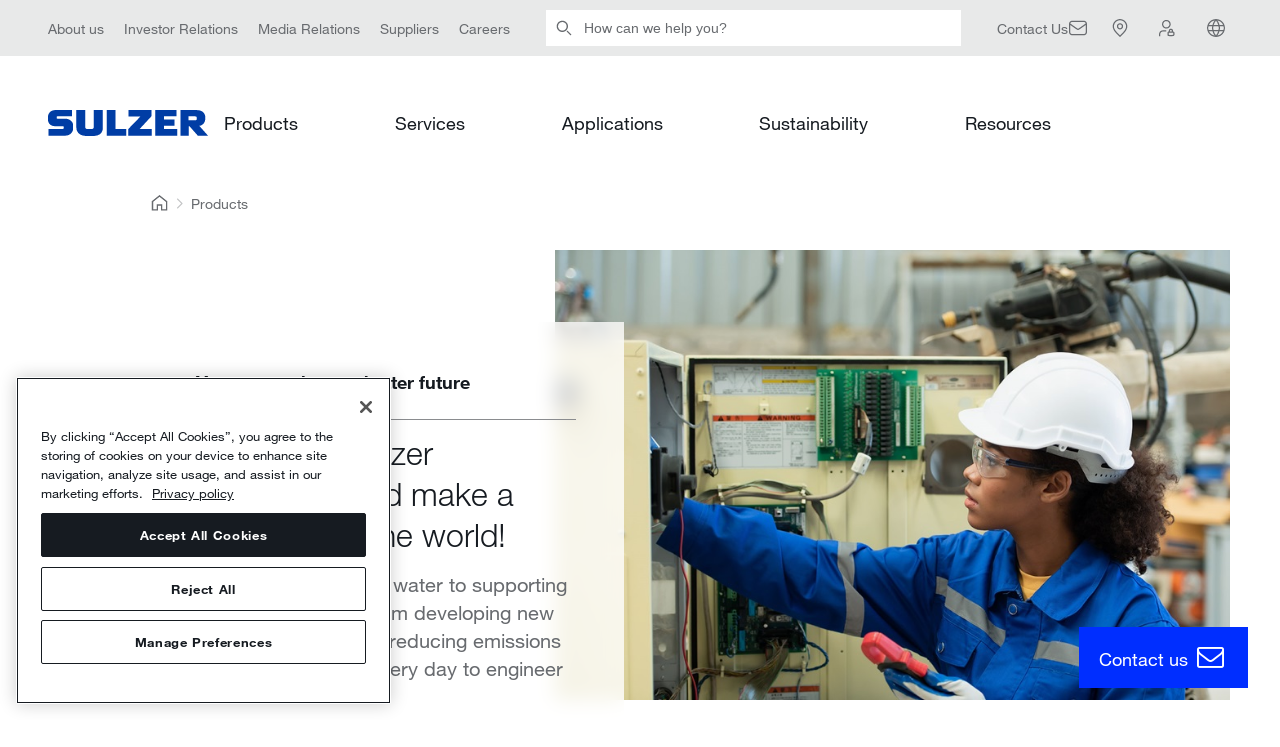

--- FILE ---
content_type: application/javascript
request_url: https://www.sulzer.com/assets/bundle.min.js?ver=2026.01.14-1
body_size: 197069
content:
!function(e){var t=window.webpackHotUpdate;window.webpackHotUpdate=function(e,n){!function(e,t){if(!_[e]||!w[e])return;for(var n in w[e]=!1,t)Object.prototype.hasOwnProperty.call(t,n)&&(p[n]=t[n]);0==--g&&0===y&&E()}(e,n),t&&t(e,n)};var n,i=!0,r="620d468decf53b491c2a",s={},a=[],o=[];function l(e){var t=L[e];if(!t)return M;var i=function(i){return t.hot.active?(L[i]?-1===L[i].parents.indexOf(e)&&L[i].parents.push(e):(a=[e],n=i),-1===t.children.indexOf(i)&&t.children.push(i)):(console.warn("[HMR] unexpected require("+i+") from disposed module "+e),a=[]),M(i)},r=function(e){return{configurable:!0,enumerable:!0,get:function(){return M[e]},set:function(t){M[e]=t}}};for(var s in M)Object.prototype.hasOwnProperty.call(M,s)&&"e"!==s&&"t"!==s&&Object.defineProperty(i,s,r(s));return i.e=function(e){return"ready"===d&&f("prepare"),y++,M.e(e).then(t,(function(e){throw t(),e}));function t(){y--,"prepare"===d&&(b[e]||C(e),0===y&&0===g&&E())}},i.t=function(e,t){return 1&t&&(e=i(e)),M.t(e,-2&t)},i}function c(t){var i={_acceptedDependencies:{},_declinedDependencies:{},_selfAccepted:!1,_selfDeclined:!1,_selfInvalidated:!1,_disposeHandlers:[],_main:n!==t,active:!0,accept:function(e,t){if(void 0===e)i._selfAccepted=!0;else if("function"==typeof e)i._selfAccepted=e;else if("object"==typeof e)for(var n=0;n<e.length;n++)i._acceptedDependencies[e[n]]=t||function(){};else i._acceptedDependencies[e]=t||function(){}},decline:function(e){if(void 0===e)i._selfDeclined=!0;else if("object"==typeof e)for(var t=0;t<e.length;t++)i._declinedDependencies[e[t]]=!0;else i._declinedDependencies[e]=!0},dispose:function(e){i._disposeHandlers.push(e)},addDisposeHandler:function(e){i._disposeHandlers.push(e)},removeDisposeHandler:function(e){var t=i._disposeHandlers.indexOf(e);t>=0&&i._disposeHandlers.splice(t,1)},invalidate:function(){switch(this._selfInvalidated=!0,d){case"idle":(p={})[t]=e[t],f("ready");break;case"ready":O(t);break;case"prepare":case"check":case"dispose":case"apply":(m=m||[]).push(t)}},check:S,apply:k,status:function(e){if(!e)return d;u.push(e)},addStatusHandler:function(e){u.push(e)},removeStatusHandler:function(e){var t=u.indexOf(e);t>=0&&u.splice(t,1)},data:s[t]};return n=void 0,i}var u=[],d="idle";function f(e){d=e;for(var t=0;t<u.length;t++)u[t].call(null,e)}var h,p,v,m,g=0,y=0,b={},w={},_={};function x(e){return+e+""===e?+e:e}function S(e){if("idle"!==d)throw new Error("check() is only allowed in idle status");return i=e,f("check"),(t=1e4,t=t||1e4,new Promise((function(e,n){if("undefined"==typeof XMLHttpRequest)return n(new Error("No browser support"));try{var i=new XMLHttpRequest,s=M.p+""+r+".hot-update.json";i.open("GET",s,!0),i.timeout=t,i.send(null)}catch(e){return n(e)}i.onreadystatechange=function(){if(4===i.readyState)if(0===i.status)n(new Error("Manifest request to "+s+" timed out."));else if(404===i.status)e();else if(200!==i.status&&304!==i.status)n(new Error("Manifest request to "+s+" failed."));else{try{var t=JSON.parse(i.responseText)}catch(e){return void n(e)}e(t)}}}))).then((function(e){if(!e)return f(T()?"ready":"idle"),null;w={},b={},_=e.c,v=e.h,f("prepare");var t=new Promise((function(e,t){h={resolve:e,reject:t}}));p={};return C(0),"prepare"===d&&0===y&&0===g&&E(),t}));var t}function C(e){_[e]?(w[e]=!0,g++,function(e){var t=document.createElement("script");t.charset="utf-8",t.src=M.p+""+e+"."+r+".hot-update.js",document.head.appendChild(t)}(e)):b[e]=!0}function E(){f("ready");var e=h;if(h=null,e)if(i)Promise.resolve().then((function(){return k(i)})).then((function(t){e.resolve(t)}),(function(t){e.reject(t)}));else{var t=[];for(var n in p)Object.prototype.hasOwnProperty.call(p,n)&&t.push(x(n));e.resolve(t)}}function k(t){if("ready"!==d)throw new Error("apply() is only allowed in ready status");return function t(i){var o,l,c,u,d;function h(e){for(var t=[e],n={},i=t.map((function(e){return{chain:[e],id:e}}));i.length>0;){var r=i.pop(),s=r.id,a=r.chain;if((u=L[s])&&(!u.hot._selfAccepted||u.hot._selfInvalidated)){if(u.hot._selfDeclined)return{type:"self-declined",chain:a,moduleId:s};if(u.hot._main)return{type:"unaccepted",chain:a,moduleId:s};for(var o=0;o<u.parents.length;o++){var l=u.parents[o],c=L[l];if(c){if(c.hot._declinedDependencies[s])return{type:"declined",chain:a.concat([l]),moduleId:s,parentId:l};-1===t.indexOf(l)&&(c.hot._acceptedDependencies[s]?(n[l]||(n[l]=[]),g(n[l],[s])):(delete n[l],t.push(l),i.push({chain:a.concat([l]),id:l})))}}}}return{type:"accepted",moduleId:e,outdatedModules:t,outdatedDependencies:n}}function g(e,t){for(var n=0;n<t.length;n++){var i=t[n];-1===e.indexOf(i)&&e.push(i)}}T();var y={},b=[],w={},S=function(){console.warn("[HMR] unexpected require("+E.moduleId+") to disposed module")};for(var C in p)if(Object.prototype.hasOwnProperty.call(p,C)){var E;d=x(C),E=p[C]?h(d):{type:"disposed",moduleId:C};var k=!1,O=!1,A=!1,j="";switch(E.chain&&(j="\nUpdate propagation: "+E.chain.join(" -> ")),E.type){case"self-declined":i.onDeclined&&i.onDeclined(E),i.ignoreDeclined||(k=new Error("Aborted because of self decline: "+E.moduleId+j));break;case"declined":i.onDeclined&&i.onDeclined(E),i.ignoreDeclined||(k=new Error("Aborted because of declined dependency: "+E.moduleId+" in "+E.parentId+j));break;case"unaccepted":i.onUnaccepted&&i.onUnaccepted(E),i.ignoreUnaccepted||(k=new Error("Aborted because "+d+" is not accepted"+j));break;case"accepted":i.onAccepted&&i.onAccepted(E),O=!0;break;case"disposed":i.onDisposed&&i.onDisposed(E),A=!0;break;default:throw new Error("Unexception type "+E.type)}if(k)return f("abort"),Promise.reject(k);if(O)for(d in w[d]=p[d],g(b,E.outdatedModules),E.outdatedDependencies)Object.prototype.hasOwnProperty.call(E.outdatedDependencies,d)&&(y[d]||(y[d]=[]),g(y[d],E.outdatedDependencies[d]));A&&(g(b,[E.moduleId]),w[d]=S)}var P,R=[];for(l=0;l<b.length;l++)d=b[l],L[d]&&L[d].hot._selfAccepted&&w[d]!==S&&!L[d].hot._selfInvalidated&&R.push({module:d,parents:L[d].parents.slice(),errorHandler:L[d].hot._selfAccepted});f("dispose"),Object.keys(_).forEach((function(e){!1===_[e]&&function(e){delete installedChunks[e]}(e)}));var $,z,I=b.slice();for(;I.length>0;)if(d=I.pop(),u=L[d]){var F={},D=u.hot._disposeHandlers;for(c=0;c<D.length;c++)(o=D[c])(F);for(s[d]=F,u.hot.active=!1,delete L[d],delete y[d],c=0;c<u.children.length;c++){var N=L[u.children[c]];N&&((P=N.parents.indexOf(d))>=0&&N.parents.splice(P,1))}}for(d in y)if(Object.prototype.hasOwnProperty.call(y,d)&&(u=L[d]))for(z=y[d],c=0;c<z.length;c++)$=z[c],(P=u.children.indexOf($))>=0&&u.children.splice(P,1);f("apply"),void 0!==v&&(r=v,v=void 0);for(d in p=void 0,w)Object.prototype.hasOwnProperty.call(w,d)&&(e[d]=w[d]);var V=null;for(d in y)if(Object.prototype.hasOwnProperty.call(y,d)&&(u=L[d])){z=y[d];var H=[];for(l=0;l<z.length;l++)if($=z[l],o=u.hot._acceptedDependencies[$]){if(-1!==H.indexOf(o))continue;H.push(o)}for(l=0;l<H.length;l++){o=H[l];try{o(z)}catch(e){i.onErrored&&i.onErrored({type:"accept-errored",moduleId:d,dependencyId:z[l],error:e}),i.ignoreErrored||V||(V=e)}}}for(l=0;l<R.length;l++){var B=R[l];d=B.module,a=B.parents,n=d;try{M(d)}catch(e){if("function"==typeof B.errorHandler)try{B.errorHandler(e)}catch(t){i.onErrored&&i.onErrored({type:"self-accept-error-handler-errored",moduleId:d,error:t,originalError:e}),i.ignoreErrored||V||(V=t),V||(V=e)}else i.onErrored&&i.onErrored({type:"self-accept-errored",moduleId:d,error:e}),i.ignoreErrored||V||(V=e)}}if(V)return f("fail"),Promise.reject(V);if(m)return t(i).then((function(e){return b.forEach((function(t){e.indexOf(t)<0&&e.push(t)})),e}));return f("idle"),new Promise((function(e){e(b)}))}(t=t||{})}function T(){if(m)return p||(p={}),m.forEach(O),m=void 0,!0}function O(t){Object.prototype.hasOwnProperty.call(p,t)||(p[t]=e[t])}var L={};function M(t){if(L[t])return L[t].exports;var n=L[t]={i:t,l:!1,exports:{},hot:c(t),parents:(o=a,a=[],o),children:[]};return e[t].call(n.exports,n,n.exports,l(t)),n.l=!0,n.exports}M.m=e,M.c=L,M.d=function(e,t,n){M.o(e,t)||Object.defineProperty(e,t,{enumerable:!0,get:n})},M.r=function(e){"undefined"!=typeof Symbol&&Symbol.toStringTag&&Object.defineProperty(e,Symbol.toStringTag,{value:"Module"}),Object.defineProperty(e,"__esModule",{value:!0})},M.t=function(e,t){if(1&t&&(e=M(e)),8&t)return e;if(4&t&&"object"==typeof e&&e&&e.__esModule)return e;var n=Object.create(null);if(M.r(n),Object.defineProperty(n,"default",{enumerable:!0,value:e}),2&t&&"string"!=typeof e)for(var i in e)M.d(n,i,function(t){return e[t]}.bind(null,i));return n},M.n=function(e){var t=e&&e.__esModule?function(){return e.default}:function(){return e};return M.d(t,"a",t),t},M.o=function(e,t){return Object.prototype.hasOwnProperty.call(e,t)},M.p="/",M.h=function(){return r},l(424)(M.s=424)}([function(e,t,n){"use strict";n.d(t,"a",(function(){return we})),n.d(t,"c",(function(){return Le})),n.d(t,"d",(function(){return _e})),n.d(t,"e",(function(){return ae})),n.d(t,"f",(function(){return le})),n.d(t,"g",(function(){return oe})),n.d(t,"h",(function(){return ce})),n.d(t,"i",(function(){return ie})),n.d(t,"j",(function(){return W})),n.d(t,"k",(function(){return ye})),n.d(t,"l",(function(){return ge}));n(1);function i(e){return"function"==typeof e&&/native code/.test(e.toString())}var r="undefined"!=typeof Symbol&&i(Symbol)&&"undefined"!=typeof Reflect&&i(Reflect.ownKeys),s=function(e){return e};function a(e,t,n){var i=n.get,r=n.set;Object.defineProperty(e,t,{enumerable:!0,configurable:!0,get:i||s,set:r||s})}function o(e,t,n,i){Object.defineProperty(e,t,{value:n,enumerable:!!i,writable:!0,configurable:!0})}function l(e,t){return Object.hasOwnProperty.call(e,t)}function c(e){return Array.isArray(e)}var u=Object.prototype.toString,d=function(e){return u.call(e)};function f(e){return null!==e&&"object"==typeof e}function h(e){return"[object Object]"===function(e){return Object.prototype.toString.call(e)}(e)}function p(e){return"function"==typeof e}
/*! *****************************************************************************
Copyright (c) Microsoft Corporation.

Permission to use, copy, modify, and/or distribute this software for any
purpose with or without fee is hereby granted.

THE SOFTWARE IS PROVIDED "AS IS" AND THE AUTHOR DISCLAIMS ALL WARRANTIES WITH
REGARD TO THIS SOFTWARE INCLUDING ALL IMPLIED WARRANTIES OF MERCHANTABILITY
AND FITNESS. IN NO EVENT SHALL THE AUTHOR BE LIABLE FOR ANY SPECIAL, DIRECT,
INDIRECT, OR CONSEQUENTIAL DAMAGES OR ANY DAMAGES WHATSOEVER RESULTING FROM
LOSS OF USE, DATA OR PROFITS, WHETHER IN AN ACTION OF CONTRACT, NEGLIGENCE OR
OTHER TORTIOUS ACTION, ARISING OUT OF OR IN CONNECTION WITH THE USE OR
PERFORMANCE OF THIS SOFTWARE.
***************************************************************************** */
var v=function(e,t){return(v=Object.setPrototypeOf||{__proto__:[]}instanceof Array&&function(e,t){e.__proto__=t}||function(e,t){for(var n in t)Object.prototype.hasOwnProperty.call(t,n)&&(e[n]=t[n])})(e,t)};var m,g=function(){return(g=Object.assign||function(e){for(var t,n=1,i=arguments.length;n<i;n++)for(var r in t=arguments[n])Object.prototype.hasOwnProperty.call(t,r)&&(e[r]=t[r]);return e}).apply(this,arguments)};function y(e){var t="function"==typeof Symbol&&Symbol.iterator,n=t&&e[t],i=0;if(n)return n.call(e);if(e&&"number"==typeof e.length)return{next:function(){return e&&i>=e.length&&(e=void 0),{value:e&&e[i++],done:!e}}};throw new TypeError(t?"Object is not iterable.":"Symbol.iterator is not defined.")}function b(e,t){var n="function"==typeof Symbol&&e[Symbol.iterator];if(!n)return e;var i,r,s=n.call(e),a=[];try{for(;(void 0===t||t-- >0)&&!(i=s.next()).done;)a.push(i.value)}catch(e){r={error:e}}finally{try{i&&!i.done&&(n=s.return)&&n.call(s)}finally{if(r)throw r.error}}return a}function w(e,t){for(var n=0,i=t.length,r=e.length;n<i;n++,r++)e[r]=t[n];return e}var _=[],x=function(){function e(e){this.active=!0,this.effects=[],this.cleanups=[],this.vm=e}return e.prototype.run=function(e){if(this.active)try{return this.on(),e()}finally{this.off()}else 0},e.prototype.on=function(){this.active&&(_.push(this),m=this)},e.prototype.off=function(){this.active&&(_.pop(),m=_[_.length-1])},e.prototype.stop=function(){this.active&&(this.vm.$destroy(),this.effects.forEach((function(e){return e.stop()})),this.cleanups.forEach((function(e){return e()})),this.active=!1)},e}();!function(e){function t(t){void 0===t&&(t=!1);var n,i=void 0;return function(e){var t=O;O=!1;try{e()}finally{O=t}}((function(){i=I(M())})),n=e.call(this,i)||this,t||function(e,t){var n;if((t=t||m)&&t.active)return void t.effects.push(e);var i=null===(n=j())||void 0===n?void 0:n.proxy;i&&i.$on("hook:destroyed",(function(){return e.stop()}))}(n),n}(function(e,t){if("function"!=typeof t&&null!==t)throw new TypeError("Class extends value "+String(t)+" is not a constructor or null");function n(){this.constructor=e}v(e,t),e.prototype=null===t?Object.create(t):(n.prototype=t.prototype,new n)})(t,e)}(x);function S(){var e,t;return(null===(e=m)||void 0===e?void 0:e.vm)||(null===(t=j())||void 0===t?void 0:t.proxy)}var C=void 0;try{var E=n(1);E&&L(E)?C=E:E&&"default"in E&&L(E.default)&&(C=E.default)}catch(e){}var k=null,T=null,O=!0;function L(e){return e&&p(e)&&"Vue"===e.name}function M(){return k}function A(e){if(O){var t=T;null==t||t.scope.off(),null==(T=e)||T.scope.on()}}function j(){return T}var P,R=new WeakMap;function $(e){if(R.has(e))return R.get(e);var t={proxy:e,update:e.$forceUpdate,uid:e._uid,emit:e.$emit.bind(e),parent:null,root:null};!function(e){if(!e.scope){var t=new x(e.proxy);e.scope=t,e.proxy.$on("hook:destroyed",(function(){return t.stop()}))}e.scope}(t);return["data","props","attrs","refs","vnode","slots"].forEach((function(n){a(t,n,{get:function(){return e["$"+n]}})})),a(t,"isMounted",{get:function(){return e._isMounted}}),a(t,"isUnmounted",{get:function(){return e._isDestroyed}}),a(t,"isDeactivated",{get:function(){return e._inactive}}),a(t,"emitted",{get:function(){return e._events}}),R.set(e,t),e.$parent&&(t.parent=$(e.$parent)),e.$root&&(t.root=$(e.$root)),t}function z(e,t){return t=t||j()}function I(e,t){void 0===t&&(t={});var n=e.config.silent;e.config.silent=!0;var i=new e(t);return e.config.silent=n,i}function F(e,t){return function(){for(var n=[],i=0;i<arguments.length;i++)n[i]=arguments[i];if(e.$scopedSlots[t])return e.$scopedSlots[t].apply(e,n)}}function D(e){return r?Symbol.for(e):e}var N=D("composition-api.preFlushQueue"),V=D("composition-api.postFlushQueue"),H="composition-api.refKey",B=new WeakMap,q=(new WeakMap,new WeakMap),G=function(e){a(this,"value",{get:e.get,set:e.set})};function U(e,t){var n=new G(e),i=Object.seal(n);return q.set(i,!0),i}function W(e){var t;if(X(e))return e;var n=ie(((t={})[H]=e,t));return U({get:function(){return n[H]},set:function(e){return n[H]=e}})}function X(e){return e instanceof G}function Y(e,t){var n=e[t];return X(n)?n:U({get:function(){return e[t]},set:function(n){return e[t]=n}})}function K(e){var t;return Boolean(e&&l(e,"__ob__")&&"object"==typeof e.__ob__&&(null===(t=e.__ob__)||void 0===t?void 0:t.__raw__))}function Z(e){var t;return Boolean(e&&l(e,"__ob__")&&"object"==typeof e.__ob__&&!(null===(t=e.__ob__)||void 0===t?void 0:t.__raw__))}function Q(e){if(!(!h(e)||K(e)||c(e)||X(e)||(t=e,n=M(),n&&t instanceof n)||B.has(e))){var t,n;B.set(e,!0);for(var i=Object.keys(e),r=0;r<i.length;r++)J(e,i[r])}}function J(e,t,n){if("__ob__"!==t&&!K(e[t])){var i,r,s=Object.getOwnPropertyDescriptor(e,t);if(s){if(!1===s.configurable)return;i=s.get,r=s.set,i&&!r||2!==arguments.length||(n=e[t])}Q(n),a(e,t,{get:function(){var r=i?i.call(e):n;return t!==H&&X(r)?r.value:r},set:function(s){i&&!r||(t!==H&&X(n)&&!X(s)?n.value=s:r?(r.call(e,s),n=s):n=s,Q(s))}})}}function ee(e){var t,n=k||C;n.observable?t=n.observable(e):t=I(n,{data:{$$state:e}})._data.$$state;return l(t,"__ob__")||te(t),t}function te(e,t){var n,i;if(void 0===t&&(t=new Set),!t.has(e)){o(e,"__ob__",function(e){void 0===e&&(e={});return{value:e,dep:{notify:s,depend:s,addSub:s,removeSub:s}}}(e)),t.add(e);try{for(var r=y(Object.keys(e)),a=r.next();!a.done;a=r.next()){var l=e[a.value];(h(l)||c(l))&&!K(l)&&Object.isExtensible(l)&&te(l,t)}}catch(e){n={error:e}}finally{try{a&&!a.done&&(i=r.return)&&i.call(r)}finally{if(n)throw n.error}}}}function ne(){return ee({}).__ob__}function ie(e){if(!f(e))return e;if(!h(e)&&!c(e)||K(e)||!Object.isExtensible(e))return e;var t=ee(e);return Q(t),t}function re(e){return function(t,n){var i,r=z(((i=e)[0].toUpperCase(),i.slice(1)),n);return r&&function(e,t,n,i){var r=t.proxy.$options,s=e.config.optionMergeStrategies[n],a=function(e,t){return function(){for(var n=[],i=0;i<arguments.length;i++)n[i]=arguments[i];var r=j();A(e);try{return t.apply(void 0,w([],b(n)))}finally{A(r)}}}(t,i);return r[n]=s(r[n],a),a}(M(),r,e,t)}}var se,ae=re("beforeMount"),oe=re("mounted"),le=(re("beforeUpdate"),re("updated"),re("beforeDestroy")),ce=re("destroyed");re("errorCaptured"),re("activated"),re("deactivated"),re("serverPrefetch");function ue(){he(this,N)}function de(){he(this,V)}function fe(){var e=S();return e?function(e){return void 0!==e[N]}(e)||function(e){e[N]=[],e[V]=[],e.$on("hook:beforeUpdate",ue),e.$on("hook:updated",de)}(e):(se||(se=I(M())),e=se),e}function he(e,t){for(var n=e[t],i=0;i<n.length;i++)n[i]();n.length=0}function pe(e,t,n){var i=function(){e.$nextTick((function(){e[N].length&&he(e,N),e[V].length&&he(e,V)}))};switch(n){case"pre":i(),e[N].push(t);break;case"post":i(),e[V].push(t);break;default:!function(e,t){if(!e)throw new Error("[vue-composition-api] "+t)}(!1,'flush must be one of ["post", "pre", "sync"], but got '+n)}}function ve(e,t){var n=e.teardown;e.teardown=function(){for(var i=[],r=0;r<arguments.length;r++)i[r]=arguments[r];n.apply(e,i),t()}}function me(e,t,n,i){var r;var a,o=i.flush,l="sync"===o,u=function(e){a=function(){try{e()}catch(e){!function(e,t,n){if("undefined"==typeof window||"undefined"==typeof console)throw e;console.error(e)}(e)}}},d=function(){a&&(a(),a=null)},f=function(t){return l||e===se?t:function(){for(var n=[],i=0;i<arguments.length;i++)n[i]=arguments[i];return pe(e,(function(){t.apply(void 0,w([],b(n)))}),o)}};if(null===n){var h=!1,v=function(e,t,n,i){var r=e._watchers.length;return e.$watch(t,n,{immediate:i.immediateInvokeCallback,deep:i.deep,lazy:i.noRun,sync:i.sync,before:i.before}),e._watchers[r]}(e,(function(){if(!h)try{h=!0,t(u)}finally{h=!1}}),s,{deep:i.deep||!1,sync:l,before:d});ve(v,d),v.lazy=!1;var m=v.get.bind(v);return v.get=f(m),function(){v.teardown()}}var g,y=i.deep,_=!1;if(X(t)?g=function(){return t.value}:Z(t)?(g=function(){return t},y=!0):c(t)?(_=!0,g=function(){return t.map((function(e){return X(e)?e.value:Z(e)?be(e):p(e)?e():s}))}):g=p(t)?t:s,y){var x=g;g=function(){return be(x())}}var S=function(e,t){if(!_||!e.every((function(e,n){return Object.is(e,t[n])})))return d(),n(e,t,u)},C=f(S);if(i.immediate){var E=C,k=function(e,t){return k=E,S(e,c(e)?[]:t)};C=function(e,t){return k(e,t)}}var T=e.$watch(g,C,{immediate:i.immediate,deep:y,sync:l}),O=e._watchers[e._watchers.length-1];return Z(O.value)&&(null===(r=O.value.__ob__)||void 0===r?void 0:r.dep)&&y&&O.value.__ob__.dep.addSub({update:function(){O.run()}}),ve(O,d),function(){T()}}function ge(e,t){var n=function(e){return g({flush:"pre"},e)}(t);return me(fe(),e,null,n)}function ye(e,t,n){var i=null;p(t)?i=t:(n=t,i=null);var r=function(e){return g({immediate:!1,deep:!1,flush:"pre"},e)}(n);return me(fe(),e,i,r)}function be(e,t){if(void 0===t&&(t=new Set),!f(e)||t.has(e))return e;if(t.add(e),X(e))be(e.value,t);else if(c(e))for(var n=0;n<e.length;n++)be(e[n],t);else if("[object Set]"===d(e)||function(e){return"[object Map]"===d(e)}(e))e.forEach((function(e){be(e,t)}));else if(h(e))for(var i in e)be(e[i],t);return e}function we(e){var t,n,i,r,a=S();if(p(e)?t=e:(t=e.get,n=e.set),a&&!a.$isServer){var o,l=function(){if(!P){var e=I(M(),{computed:{value:function(){return 0}}}),t=e._computedWatchers.value.constructor,n=e._data.__ob__.dep.constructor;P={Watcher:t,Dep:n},e.$destroy()}return P}(),c=l.Watcher,u=l.Dep;r=function(){return o||(o=new c(a,t,s,{lazy:!0})),o.dirty&&o.evaluate(),u.target&&o.depend(),o.value},i=function(e){n&&n(e)}}else{var d=I(M(),{computed:{$$state:{get:t,set:n}}});a&&a.$on("hook:destroyed",(function(){return d.$destroy()})),r=function(){return d.$$state},i=function(e){d.$$state=e}}return U({get:r,set:i})}var _e=function(){for(var e,t=[],n=0;n<arguments.length;n++)t[n]=arguments[n];return null===(e=M())||void 0===e?void 0:e.nextTick.apply(this,t)};var xe={set:function(e,t,n){(e.__composition_api_state__=e.__composition_api_state__||{})[t]=n},get:function(e,t){return(e.__composition_api_state__||{})[t]}};function Se(e){var t=xe.get(e,"rawBindings")||{};if(t&&Object.keys(t).length){for(var n=e.$refs,i=xe.get(e,"refs")||[],r=0;r<i.length;r++){var s=t[l=i[r]];!n[l]&&s&&X(s)&&(s.value=null)}var a=Object.keys(n),o=[];for(r=0;r<a.length;r++){var l;s=t[l=a[r]];n[l]&&s&&X(s)&&(s.value=n[l],o.push(l))}xe.set(e,"refs",o)}}function Ce(e,t){var n=e.$options._parentVnode;if(n){for(var i=xe.get(e,"slots")||[],r=function(e,t){var n;if(e){if(e._normalized)return e._normalized;for(var i in n={},e)e[i]&&"$"!==i[0]&&(n[i]=!0)}else n={};for(var i in t)i in n||(n[i]=!0);return n}(n.data.scopedSlots,e.$slots),s=0;s<i.length;s++){r[o=i[s]]||delete t[o]}var a=Object.keys(r);for(s=0;s<a.length;s++){var o;t[o=a[s]]||(t[o]=F(e,o))}xe.set(e,"slots",a)}}function Ee(e,t,n){var i=j();A(e);try{return t(e)}catch(e){if(!n)throw e;n(e)}finally{A(i)}}function ke(e){e.mixin({beforeCreate:function(){var e=this,t=e.$options,n=t.setup,i=t.render;i&&(t.render=function(){for(var t=this,n=[],r=0;r<arguments.length;r++)n[r]=arguments[r];return Ee($(e),(function(){return i.apply(t,n)}))});if(!n)return;if(!p(n))return void 0;var r=t.data;t.data=function(){return function(e,t){void 0===t&&(t={});var n,i=e.$options.setup,r=function(e){var t,n={slots:{}};["root","parent","refs","listeners","isServer","ssrContext"].forEach((function(t){var i="$"+t;a(n,t,{get:function(){return e[i]},set:function(){}})})),["attrs"].forEach((function(i){var r="$"+i;a(n,i,{get:function(){var n,i;if(t)return t;t=ie({});var s=e[r],o=function(n){a(t,n,{get:function(){return e[r][n]}})};try{for(var l=y(Object.keys(s)),c=l.next();!c.done;c=l.next()){o(c.value)}}catch(e){n={error:e}}finally{try{c&&!c.done&&(i=l.return)&&i.call(l)}finally{if(n)throw n.error}}return t},set:function(){}})})),["emit"].forEach((function(t){var i="$"+t;a(n,t,{get:function(){return function(){for(var t=[],n=0;n<arguments.length;n++)t[n]=arguments[n];var r=e[i];r.apply(e,t)}}})})),!1;return n}(e),s=$(e);if(s.setupContext=r,o(t,"__ob__",ne()),Ce(e,r.slots),Ee(s,(function(){n=i(t,r)})),!n)return;if(p(n)){var u=n;return void(e.$options.render=function(){return Ce(e,r.slots),Ee(s,(function(){return u()}))})}if(h(n)){Z(n)&&(n=function(e){if(!h(e))return e;var t={};for(var n in e)t[n]=Y(e,n);return t}(n)),xe.set(e,"rawBindings",n);var d=n;return void Object.keys(d).forEach((function(t){var n=d[t];if(!X(n))if(Z(n))c(n)&&(n=W(n));else if(p(n)){var i=n;n=n.bind(e),Object.keys(i).forEach((function(e){n[e]=i[e]}))}else f(n)?function e(t,n){void 0===n&&(n=new Map);if(n.has(t))return n.get(t);if(n.set(t,!1),c(t)&&Z(t))return n.set(t,!0),!0;if(!h(t)||K(t)||X(t))return!1;return Object.keys(t).some((function(i){return e(t[i],n)}))}(n)&&function e(t,n){void 0===n&&(n=new Set);if(n.has(t))return;if(!h(t)||X(t)||Z(t)||K(t))return;var i=M().util.defineReactive;Object.keys(t).forEach((function(r){var s=t[r];i(t,r,s),s&&(n.add(s),e(s,n))}))}(n):n=W(n);!function(e,t,n){var i=e.$options.props;t in e||i&&l(i,t)||(X(n)?a(e,t,{get:function(){return n.value},set:function(e){n.value=e}}):a(e,t,{get:function(){return Z(n)&&n.__ob__.dep.depend(),n},set:function(e){n=e}}))}(e,t,n)}))}0}(e,e.$props),p(r)?r.call(e,e):r||{}}},mounted:function(){Se(this)},updated:function(){var e;Se(this),(null===(e=this.$vnode)||void 0===e?void 0:e.context)&&Se(this.$vnode.context)}})}function Te(e){(function(e){return l(e,"__composition_api_installed__")})(e)||(e.config.optionMergeStrategies.setup=function(e,t){return function(n,i){return function e(t,n){if(!t)return n;if(!n)return t;for(var i,s,a,o=r?Reflect.ownKeys(t):Object.keys(t),c=0;c<o.length;c++)"__ob__"!==(i=o[c])&&(s=n[i],a=t[i],l(n,i)?s!==a&&h(s)&&!X(s)&&h(a)&&!X(a)&&e(a,s):n[i]=a);return n}(p(e)?e(n,i)||{}:void 0,p(t)?t(n,i)||{}:void 0)}},function(e){k=e,Object.defineProperty(e,"__composition_api_installed__",{configurable:!0,writable:!0,value:!0})}(e),ke(e))}var Oe={install:function(e){return Te(e)}};function Le(e){return e}"undefined"!=typeof window&&window.Vue&&window.Vue.use(Oe),t.b=Oe},function(e,t,n){"use strict";n.r(t),function(e,n){
/*!
 * Vue.js v2.6.14
 * (c) 2014-2021 Evan You
 * Released under the MIT License.
 */
var i=Object.freeze({});function r(e){return null==e}function s(e){return null!=e}function a(e){return!0===e}function o(e){return"string"==typeof e||"number"==typeof e||"symbol"==typeof e||"boolean"==typeof e}function l(e){return null!==e&&"object"==typeof e}var c=Object.prototype.toString;function u(e){return"[object Object]"===c.call(e)}function d(e){return"[object RegExp]"===c.call(e)}function f(e){var t=parseFloat(String(e));return t>=0&&Math.floor(t)===t&&isFinite(e)}function h(e){return s(e)&&"function"==typeof e.then&&"function"==typeof e.catch}function p(e){return null==e?"":Array.isArray(e)||u(e)&&e.toString===c?JSON.stringify(e,null,2):String(e)}function v(e){var t=parseFloat(e);return isNaN(t)?e:t}function m(e,t){for(var n=Object.create(null),i=e.split(","),r=0;r<i.length;r++)n[i[r]]=!0;return t?function(e){return n[e.toLowerCase()]}:function(e){return n[e]}}var g=m("slot,component",!0),y=m("key,ref,slot,slot-scope,is");function b(e,t){if(e.length){var n=e.indexOf(t);if(n>-1)return e.splice(n,1)}}var w=Object.prototype.hasOwnProperty;function _(e,t){return w.call(e,t)}function x(e){var t=Object.create(null);return function(n){return t[n]||(t[n]=e(n))}}var S=/-(\w)/g,C=x((function(e){return e.replace(S,(function(e,t){return t?t.toUpperCase():""}))})),E=x((function(e){return e.charAt(0).toUpperCase()+e.slice(1)})),k=/\B([A-Z])/g,T=x((function(e){return e.replace(k,"-$1").toLowerCase()}));var O=Function.prototype.bind?function(e,t){return e.bind(t)}:function(e,t){function n(n){var i=arguments.length;return i?i>1?e.apply(t,arguments):e.call(t,n):e.call(t)}return n._length=e.length,n};function L(e,t){t=t||0;for(var n=e.length-t,i=new Array(n);n--;)i[n]=e[n+t];return i}function M(e,t){for(var n in t)e[n]=t[n];return e}function A(e){for(var t={},n=0;n<e.length;n++)e[n]&&M(t,e[n]);return t}function j(e,t,n){}var P=function(e,t,n){return!1},R=function(e){return e};function $(e,t){if(e===t)return!0;var n=l(e),i=l(t);if(!n||!i)return!n&&!i&&String(e)===String(t);try{var r=Array.isArray(e),s=Array.isArray(t);if(r&&s)return e.length===t.length&&e.every((function(e,n){return $(e,t[n])}));if(e instanceof Date&&t instanceof Date)return e.getTime()===t.getTime();if(r||s)return!1;var a=Object.keys(e),o=Object.keys(t);return a.length===o.length&&a.every((function(n){return $(e[n],t[n])}))}catch(e){return!1}}function z(e,t){for(var n=0;n<e.length;n++)if($(e[n],t))return n;return-1}function I(e){var t=!1;return function(){t||(t=!0,e.apply(this,arguments))}}var F=["component","directive","filter"],D=["beforeCreate","created","beforeMount","mounted","beforeUpdate","updated","beforeDestroy","destroyed","activated","deactivated","errorCaptured","serverPrefetch"],N={optionMergeStrategies:Object.create(null),silent:!1,productionTip:!1,devtools:!1,performance:!1,errorHandler:null,warnHandler:null,ignoredElements:[],keyCodes:Object.create(null),isReservedTag:P,isReservedAttr:P,isUnknownElement:P,getTagNamespace:j,parsePlatformTagName:R,mustUseProp:P,async:!0,_lifecycleHooks:D},V=/a-zA-Z\u00B7\u00C0-\u00D6\u00D8-\u00F6\u00F8-\u037D\u037F-\u1FFF\u200C-\u200D\u203F-\u2040\u2070-\u218F\u2C00-\u2FEF\u3001-\uD7FF\uF900-\uFDCF\uFDF0-\uFFFD/;function H(e){var t=(e+"").charCodeAt(0);return 36===t||95===t}function B(e,t,n,i){Object.defineProperty(e,t,{value:n,enumerable:!!i,writable:!0,configurable:!0})}var q=new RegExp("[^"+V.source+".$_\\d]");var G,U="__proto__"in{},W="undefined"!=typeof window,X="undefined"!=typeof WXEnvironment&&!!WXEnvironment.platform,Y=X&&WXEnvironment.platform.toLowerCase(),K=W&&window.navigator.userAgent.toLowerCase(),Z=K&&/msie|trident/.test(K),Q=K&&K.indexOf("msie 9.0")>0,J=K&&K.indexOf("edge/")>0,ee=(K&&K.indexOf("android"),K&&/iphone|ipad|ipod|ios/.test(K)||"ios"===Y),te=(K&&/chrome\/\d+/.test(K),K&&/phantomjs/.test(K),K&&K.match(/firefox\/(\d+)/)),ne={}.watch,ie=!1;if(W)try{var re={};Object.defineProperty(re,"passive",{get:function(){ie=!0}}),window.addEventListener("test-passive",null,re)}catch(e){}var se=function(){return void 0===G&&(G=!W&&!X&&void 0!==e&&(e.process&&"server"===e.process.env.VUE_ENV)),G},ae=W&&window.__VUE_DEVTOOLS_GLOBAL_HOOK__;function oe(e){return"function"==typeof e&&/native code/.test(e.toString())}var le,ce="undefined"!=typeof Symbol&&oe(Symbol)&&"undefined"!=typeof Reflect&&oe(Reflect.ownKeys);le="undefined"!=typeof Set&&oe(Set)?Set:function(){function e(){this.set=Object.create(null)}return e.prototype.has=function(e){return!0===this.set[e]},e.prototype.add=function(e){this.set[e]=!0},e.prototype.clear=function(){this.set=Object.create(null)},e}();var ue=j,de=0,fe=function(){this.id=de++,this.subs=[]};fe.prototype.addSub=function(e){this.subs.push(e)},fe.prototype.removeSub=function(e){b(this.subs,e)},fe.prototype.depend=function(){fe.target&&fe.target.addDep(this)},fe.prototype.notify=function(){var e=this.subs.slice();for(var t=0,n=e.length;t<n;t++)e[t].update()},fe.target=null;var he=[];function pe(e){he.push(e),fe.target=e}function ve(){he.pop(),fe.target=he[he.length-1]}var me=function(e,t,n,i,r,s,a,o){this.tag=e,this.data=t,this.children=n,this.text=i,this.elm=r,this.ns=void 0,this.context=s,this.fnContext=void 0,this.fnOptions=void 0,this.fnScopeId=void 0,this.key=t&&t.key,this.componentOptions=a,this.componentInstance=void 0,this.parent=void 0,this.raw=!1,this.isStatic=!1,this.isRootInsert=!0,this.isComment=!1,this.isCloned=!1,this.isOnce=!1,this.asyncFactory=o,this.asyncMeta=void 0,this.isAsyncPlaceholder=!1},ge={child:{configurable:!0}};ge.child.get=function(){return this.componentInstance},Object.defineProperties(me.prototype,ge);var ye=function(e){void 0===e&&(e="");var t=new me;return t.text=e,t.isComment=!0,t};function be(e){return new me(void 0,void 0,void 0,String(e))}function we(e){var t=new me(e.tag,e.data,e.children&&e.children.slice(),e.text,e.elm,e.context,e.componentOptions,e.asyncFactory);return t.ns=e.ns,t.isStatic=e.isStatic,t.key=e.key,t.isComment=e.isComment,t.fnContext=e.fnContext,t.fnOptions=e.fnOptions,t.fnScopeId=e.fnScopeId,t.asyncMeta=e.asyncMeta,t.isCloned=!0,t}var _e=Array.prototype,xe=Object.create(_e);["push","pop","shift","unshift","splice","sort","reverse"].forEach((function(e){var t=_e[e];B(xe,e,(function(){for(var n=[],i=arguments.length;i--;)n[i]=arguments[i];var r,s=t.apply(this,n),a=this.__ob__;switch(e){case"push":case"unshift":r=n;break;case"splice":r=n.slice(2)}return r&&a.observeArray(r),a.dep.notify(),s}))}));var Se=Object.getOwnPropertyNames(xe),Ce=!0;function Ee(e){Ce=e}var ke=function(e){this.value=e,this.dep=new fe,this.vmCount=0,B(e,"__ob__",this),Array.isArray(e)?(U?function(e,t){e.__proto__=t}(e,xe):function(e,t,n){for(var i=0,r=n.length;i<r;i++){var s=n[i];B(e,s,t[s])}}(e,xe,Se),this.observeArray(e)):this.walk(e)};function Te(e,t){var n;if(l(e)&&!(e instanceof me))return _(e,"__ob__")&&e.__ob__ instanceof ke?n=e.__ob__:Ce&&!se()&&(Array.isArray(e)||u(e))&&Object.isExtensible(e)&&!e._isVue&&(n=new ke(e)),t&&n&&n.vmCount++,n}function Oe(e,t,n,i,r){var s=new fe,a=Object.getOwnPropertyDescriptor(e,t);if(!a||!1!==a.configurable){var o=a&&a.get,l=a&&a.set;o&&!l||2!==arguments.length||(n=e[t]);var c=!r&&Te(n);Object.defineProperty(e,t,{enumerable:!0,configurable:!0,get:function(){var t=o?o.call(e):n;return fe.target&&(s.depend(),c&&(c.dep.depend(),Array.isArray(t)&&Ae(t))),t},set:function(t){var i=o?o.call(e):n;t===i||t!=t&&i!=i||o&&!l||(l?l.call(e,t):n=t,c=!r&&Te(t),s.notify())}})}}function Le(e,t,n){if(Array.isArray(e)&&f(t))return e.length=Math.max(e.length,t),e.splice(t,1,n),n;if(t in e&&!(t in Object.prototype))return e[t]=n,n;var i=e.__ob__;return e._isVue||i&&i.vmCount?n:i?(Oe(i.value,t,n),i.dep.notify(),n):(e[t]=n,n)}function Me(e,t){if(Array.isArray(e)&&f(t))e.splice(t,1);else{var n=e.__ob__;e._isVue||n&&n.vmCount||_(e,t)&&(delete e[t],n&&n.dep.notify())}}function Ae(e){for(var t=void 0,n=0,i=e.length;n<i;n++)(t=e[n])&&t.__ob__&&t.__ob__.dep.depend(),Array.isArray(t)&&Ae(t)}ke.prototype.walk=function(e){for(var t=Object.keys(e),n=0;n<t.length;n++)Oe(e,t[n])},ke.prototype.observeArray=function(e){for(var t=0,n=e.length;t<n;t++)Te(e[t])};var je=N.optionMergeStrategies;function Pe(e,t){if(!t)return e;for(var n,i,r,s=ce?Reflect.ownKeys(t):Object.keys(t),a=0;a<s.length;a++)"__ob__"!==(n=s[a])&&(i=e[n],r=t[n],_(e,n)?i!==r&&u(i)&&u(r)&&Pe(i,r):Le(e,n,r));return e}function Re(e,t,n){return n?function(){var i="function"==typeof t?t.call(n,n):t,r="function"==typeof e?e.call(n,n):e;return i?Pe(i,r):r}:t?e?function(){return Pe("function"==typeof t?t.call(this,this):t,"function"==typeof e?e.call(this,this):e)}:t:e}function $e(e,t){var n=t?e?e.concat(t):Array.isArray(t)?t:[t]:e;return n?function(e){for(var t=[],n=0;n<e.length;n++)-1===t.indexOf(e[n])&&t.push(e[n]);return t}(n):n}function ze(e,t,n,i){var r=Object.create(e||null);return t?M(r,t):r}je.data=function(e,t,n){return n?Re(e,t,n):t&&"function"!=typeof t?e:Re(e,t)},D.forEach((function(e){je[e]=$e})),F.forEach((function(e){je[e+"s"]=ze})),je.watch=function(e,t,n,i){if(e===ne&&(e=void 0),t===ne&&(t=void 0),!t)return Object.create(e||null);if(!e)return t;var r={};for(var s in M(r,e),t){var a=r[s],o=t[s];a&&!Array.isArray(a)&&(a=[a]),r[s]=a?a.concat(o):Array.isArray(o)?o:[o]}return r},je.props=je.methods=je.inject=je.computed=function(e,t,n,i){if(!e)return t;var r=Object.create(null);return M(r,e),t&&M(r,t),r},je.provide=Re;var Ie=function(e,t){return void 0===t?e:t};function Fe(e,t,n){if("function"==typeof t&&(t=t.options),function(e,t){var n=e.props;if(n){var i,r,s={};if(Array.isArray(n))for(i=n.length;i--;)"string"==typeof(r=n[i])&&(s[C(r)]={type:null});else if(u(n))for(var a in n)r=n[a],s[C(a)]=u(r)?r:{type:r};else 0;e.props=s}}(t),function(e,t){var n=e.inject;if(n){var i=e.inject={};if(Array.isArray(n))for(var r=0;r<n.length;r++)i[n[r]]={from:n[r]};else if(u(n))for(var s in n){var a=n[s];i[s]=u(a)?M({from:s},a):{from:a}}else 0}}(t),function(e){var t=e.directives;if(t)for(var n in t){var i=t[n];"function"==typeof i&&(t[n]={bind:i,update:i})}}(t),!t._base&&(t.extends&&(e=Fe(e,t.extends,n)),t.mixins))for(var i=0,r=t.mixins.length;i<r;i++)e=Fe(e,t.mixins[i],n);var s,a={};for(s in e)o(s);for(s in t)_(e,s)||o(s);function o(i){var r=je[i]||Ie;a[i]=r(e[i],t[i],n,i)}return a}function De(e,t,n,i){if("string"==typeof n){var r=e[t];if(_(r,n))return r[n];var s=C(n);if(_(r,s))return r[s];var a=E(s);return _(r,a)?r[a]:r[n]||r[s]||r[a]}}function Ne(e,t,n,i){var r=t[e],s=!_(n,e),a=n[e],o=qe(Boolean,r.type);if(o>-1)if(s&&!_(r,"default"))a=!1;else if(""===a||a===T(e)){var l=qe(String,r.type);(l<0||o<l)&&(a=!0)}if(void 0===a){a=function(e,t,n){if(!_(t,"default"))return;var i=t.default;0;if(e&&e.$options.propsData&&void 0===e.$options.propsData[n]&&void 0!==e._props[n])return e._props[n];return"function"==typeof i&&"Function"!==He(t.type)?i.call(e):i}(i,r,e);var c=Ce;Ee(!0),Te(a),Ee(c)}return a}var Ve=/^\s*function (\w+)/;function He(e){var t=e&&e.toString().match(Ve);return t?t[1]:""}function Be(e,t){return He(e)===He(t)}function qe(e,t){if(!Array.isArray(t))return Be(t,e)?0:-1;for(var n=0,i=t.length;n<i;n++)if(Be(t[n],e))return n;return-1}function Ge(e,t,n){pe();try{if(t)for(var i=t;i=i.$parent;){var r=i.$options.errorCaptured;if(r)for(var s=0;s<r.length;s++)try{if(!1===r[s].call(i,e,t,n))return}catch(e){We(e,i,"errorCaptured hook")}}We(e,t,n)}finally{ve()}}function Ue(e,t,n,i,r){var s;try{(s=n?e.apply(t,n):e.call(t))&&!s._isVue&&h(s)&&!s._handled&&(s.catch((function(e){return Ge(e,i,r+" (Promise/async)")})),s._handled=!0)}catch(e){Ge(e,i,r)}return s}function We(e,t,n){if(N.errorHandler)try{return N.errorHandler.call(null,e,t,n)}catch(t){t!==e&&Xe(t,null,"config.errorHandler")}Xe(e,t,n)}function Xe(e,t,n){if(!W&&!X||"undefined"==typeof console)throw e;console.error(e)}var Ye,Ke=!1,Ze=[],Qe=!1;function Je(){Qe=!1;var e=Ze.slice(0);Ze.length=0;for(var t=0;t<e.length;t++)e[t]()}if("undefined"!=typeof Promise&&oe(Promise)){var et=Promise.resolve();Ye=function(){et.then(Je),ee&&setTimeout(j)},Ke=!0}else if(Z||"undefined"==typeof MutationObserver||!oe(MutationObserver)&&"[object MutationObserverConstructor]"!==MutationObserver.toString())Ye=void 0!==n&&oe(n)?function(){n(Je)}:function(){setTimeout(Je,0)};else{var tt=1,nt=new MutationObserver(Je),it=document.createTextNode(String(tt));nt.observe(it,{characterData:!0}),Ye=function(){tt=(tt+1)%2,it.data=String(tt)},Ke=!0}function rt(e,t){var n;if(Ze.push((function(){if(e)try{e.call(t)}catch(e){Ge(e,t,"nextTick")}else n&&n(t)})),Qe||(Qe=!0,Ye()),!e&&"undefined"!=typeof Promise)return new Promise((function(e){n=e}))}var st=new le;function at(e){!function e(t,n){var i,r,s=Array.isArray(t);if(!s&&!l(t)||Object.isFrozen(t)||t instanceof me)return;if(t.__ob__){var a=t.__ob__.dep.id;if(n.has(a))return;n.add(a)}if(s)for(i=t.length;i--;)e(t[i],n);else for(r=Object.keys(t),i=r.length;i--;)e(t[r[i]],n)}(e,st),st.clear()}var ot=x((function(e){var t="&"===e.charAt(0),n="~"===(e=t?e.slice(1):e).charAt(0),i="!"===(e=n?e.slice(1):e).charAt(0);return{name:e=i?e.slice(1):e,once:n,capture:i,passive:t}}));function lt(e,t){function n(){var e=arguments,i=n.fns;if(!Array.isArray(i))return Ue(i,null,arguments,t,"v-on handler");for(var r=i.slice(),s=0;s<r.length;s++)Ue(r[s],null,e,t,"v-on handler")}return n.fns=e,n}function ct(e,t,n,i,s,o){var l,c,u,d;for(l in e)c=e[l],u=t[l],d=ot(l),r(c)||(r(u)?(r(c.fns)&&(c=e[l]=lt(c,o)),a(d.once)&&(c=e[l]=s(d.name,c,d.capture)),n(d.name,c,d.capture,d.passive,d.params)):c!==u&&(u.fns=c,e[l]=u));for(l in t)r(e[l])&&i((d=ot(l)).name,t[l],d.capture)}function ut(e,t,n){var i;e instanceof me&&(e=e.data.hook||(e.data.hook={}));var o=e[t];function l(){n.apply(this,arguments),b(i.fns,l)}r(o)?i=lt([l]):s(o.fns)&&a(o.merged)?(i=o).fns.push(l):i=lt([o,l]),i.merged=!0,e[t]=i}function dt(e,t,n,i,r){if(s(t)){if(_(t,n))return e[n]=t[n],r||delete t[n],!0;if(_(t,i))return e[n]=t[i],r||delete t[i],!0}return!1}function ft(e){return o(e)?[be(e)]:Array.isArray(e)?function e(t,n){var i,l,c,u,d=[];for(i=0;i<t.length;i++)r(l=t[i])||"boolean"==typeof l||(c=d.length-1,u=d[c],Array.isArray(l)?l.length>0&&(ht((l=e(l,(n||"")+"_"+i))[0])&&ht(u)&&(d[c]=be(u.text+l[0].text),l.shift()),d.push.apply(d,l)):o(l)?ht(u)?d[c]=be(u.text+l):""!==l&&d.push(be(l)):ht(l)&&ht(u)?d[c]=be(u.text+l.text):(a(t._isVList)&&s(l.tag)&&r(l.key)&&s(n)&&(l.key="__vlist"+n+"_"+i+"__"),d.push(l)));return d}(e):void 0}function ht(e){return s(e)&&s(e.text)&&!1===e.isComment}function pt(e,t){if(e){for(var n=Object.create(null),i=ce?Reflect.ownKeys(e):Object.keys(e),r=0;r<i.length;r++){var s=i[r];if("__ob__"!==s){for(var a=e[s].from,o=t;o;){if(o._provided&&_(o._provided,a)){n[s]=o._provided[a];break}o=o.$parent}if(!o)if("default"in e[s]){var l=e[s].default;n[s]="function"==typeof l?l.call(t):l}else 0}}return n}}function vt(e,t){if(!e||!e.length)return{};for(var n={},i=0,r=e.length;i<r;i++){var s=e[i],a=s.data;if(a&&a.attrs&&a.attrs.slot&&delete a.attrs.slot,s.context!==t&&s.fnContext!==t||!a||null==a.slot)(n.default||(n.default=[])).push(s);else{var o=a.slot,l=n[o]||(n[o]=[]);"template"===s.tag?l.push.apply(l,s.children||[]):l.push(s)}}for(var c in n)n[c].every(mt)&&delete n[c];return n}function mt(e){return e.isComment&&!e.asyncFactory||" "===e.text}function gt(e){return e.isComment&&e.asyncFactory}function yt(e,t,n){var r,s=Object.keys(t).length>0,a=e?!!e.$stable:!s,o=e&&e.$key;if(e){if(e._normalized)return e._normalized;if(a&&n&&n!==i&&o===n.$key&&!s&&!n.$hasNormal)return n;for(var l in r={},e)e[l]&&"$"!==l[0]&&(r[l]=bt(t,l,e[l]))}else r={};for(var c in t)c in r||(r[c]=wt(t,c));return e&&Object.isExtensible(e)&&(e._normalized=r),B(r,"$stable",a),B(r,"$key",o),B(r,"$hasNormal",s),r}function bt(e,t,n){var i=function(){var e=arguments.length?n.apply(null,arguments):n({}),t=(e=e&&"object"==typeof e&&!Array.isArray(e)?[e]:ft(e))&&e[0];return e&&(!t||1===e.length&&t.isComment&&!gt(t))?void 0:e};return n.proxy&&Object.defineProperty(e,t,{get:i,enumerable:!0,configurable:!0}),i}function wt(e,t){return function(){return e[t]}}function _t(e,t){var n,i,r,a,o;if(Array.isArray(e)||"string"==typeof e)for(n=new Array(e.length),i=0,r=e.length;i<r;i++)n[i]=t(e[i],i);else if("number"==typeof e)for(n=new Array(e),i=0;i<e;i++)n[i]=t(i+1,i);else if(l(e))if(ce&&e[Symbol.iterator]){n=[];for(var c=e[Symbol.iterator](),u=c.next();!u.done;)n.push(t(u.value,n.length)),u=c.next()}else for(a=Object.keys(e),n=new Array(a.length),i=0,r=a.length;i<r;i++)o=a[i],n[i]=t(e[o],o,i);return s(n)||(n=[]),n._isVList=!0,n}function xt(e,t,n,i){var r,s=this.$scopedSlots[e];s?(n=n||{},i&&(n=M(M({},i),n)),r=s(n)||("function"==typeof t?t():t)):r=this.$slots[e]||("function"==typeof t?t():t);var a=n&&n.slot;return a?this.$createElement("template",{slot:a},r):r}function St(e){return De(this.$options,"filters",e)||R}function Ct(e,t){return Array.isArray(e)?-1===e.indexOf(t):e!==t}function Et(e,t,n,i,r){var s=N.keyCodes[t]||n;return r&&i&&!N.keyCodes[t]?Ct(r,i):s?Ct(s,e):i?T(i)!==t:void 0===e}function kt(e,t,n,i,r){if(n)if(l(n)){var s;Array.isArray(n)&&(n=A(n));var a=function(a){if("class"===a||"style"===a||y(a))s=e;else{var o=e.attrs&&e.attrs.type;s=i||N.mustUseProp(t,o,a)?e.domProps||(e.domProps={}):e.attrs||(e.attrs={})}var l=C(a),c=T(a);l in s||c in s||(s[a]=n[a],r&&((e.on||(e.on={}))["update:"+a]=function(e){n[a]=e}))};for(var o in n)a(o)}else;return e}function Tt(e,t){var n=this._staticTrees||(this._staticTrees=[]),i=n[e];return i&&!t||Lt(i=n[e]=this.$options.staticRenderFns[e].call(this._renderProxy,null,this),"__static__"+e,!1),i}function Ot(e,t,n){return Lt(e,"__once__"+t+(n?"_"+n:""),!0),e}function Lt(e,t,n){if(Array.isArray(e))for(var i=0;i<e.length;i++)e[i]&&"string"!=typeof e[i]&&Mt(e[i],t+"_"+i,n);else Mt(e,t,n)}function Mt(e,t,n){e.isStatic=!0,e.key=t,e.isOnce=n}function At(e,t){if(t)if(u(t)){var n=e.on=e.on?M({},e.on):{};for(var i in t){var r=n[i],s=t[i];n[i]=r?[].concat(r,s):s}}else;return e}function jt(e,t,n,i){t=t||{$stable:!n};for(var r=0;r<e.length;r++){var s=e[r];Array.isArray(s)?jt(s,t,n):s&&(s.proxy&&(s.fn.proxy=!0),t[s.key]=s.fn)}return i&&(t.$key=i),t}function Pt(e,t){for(var n=0;n<t.length;n+=2){var i=t[n];"string"==typeof i&&i&&(e[t[n]]=t[n+1])}return e}function Rt(e,t){return"string"==typeof e?t+e:e}function $t(e){e._o=Ot,e._n=v,e._s=p,e._l=_t,e._t=xt,e._q=$,e._i=z,e._m=Tt,e._f=St,e._k=Et,e._b=kt,e._v=be,e._e=ye,e._u=jt,e._g=At,e._d=Pt,e._p=Rt}function zt(e,t,n,r,s){var o,l=this,c=s.options;_(r,"_uid")?(o=Object.create(r))._original=r:(o=r,r=r._original);var u=a(c._compiled),d=!u;this.data=e,this.props=t,this.children=n,this.parent=r,this.listeners=e.on||i,this.injections=pt(c.inject,r),this.slots=function(){return l.$slots||yt(e.scopedSlots,l.$slots=vt(n,r)),l.$slots},Object.defineProperty(this,"scopedSlots",{enumerable:!0,get:function(){return yt(e.scopedSlots,this.slots())}}),u&&(this.$options=c,this.$slots=this.slots(),this.$scopedSlots=yt(e.scopedSlots,this.$slots)),c._scopeId?this._c=function(e,t,n,i){var s=Bt(o,e,t,n,i,d);return s&&!Array.isArray(s)&&(s.fnScopeId=c._scopeId,s.fnContext=r),s}:this._c=function(e,t,n,i){return Bt(o,e,t,n,i,d)}}function It(e,t,n,i,r){var s=we(e);return s.fnContext=n,s.fnOptions=i,t.slot&&((s.data||(s.data={})).slot=t.slot),s}function Ft(e,t){for(var n in t)e[C(n)]=t[n]}$t(zt.prototype);var Dt={init:function(e,t){if(e.componentInstance&&!e.componentInstance._isDestroyed&&e.data.keepAlive){var n=e;Dt.prepatch(n,n)}else{(e.componentInstance=function(e,t){var n={_isComponent:!0,_parentVnode:e,parent:t},i=e.data.inlineTemplate;s(i)&&(n.render=i.render,n.staticRenderFns=i.staticRenderFns);return new e.componentOptions.Ctor(n)}(e,Qt)).$mount(t?e.elm:void 0,t)}},prepatch:function(e,t){var n=t.componentOptions;!function(e,t,n,r,s){0;var a=r.data.scopedSlots,o=e.$scopedSlots,l=!!(a&&!a.$stable||o!==i&&!o.$stable||a&&e.$scopedSlots.$key!==a.$key||!a&&e.$scopedSlots.$key),c=!!(s||e.$options._renderChildren||l);e.$options._parentVnode=r,e.$vnode=r,e._vnode&&(e._vnode.parent=r);if(e.$options._renderChildren=s,e.$attrs=r.data.attrs||i,e.$listeners=n||i,t&&e.$options.props){Ee(!1);for(var u=e._props,d=e.$options._propKeys||[],f=0;f<d.length;f++){var h=d[f],p=e.$options.props;u[h]=Ne(h,p,t,e)}Ee(!0),e.$options.propsData=t}n=n||i;var v=e.$options._parentListeners;e.$options._parentListeners=n,Zt(e,n,v),c&&(e.$slots=vt(s,r.context),e.$forceUpdate());0}(t.componentInstance=e.componentInstance,n.propsData,n.listeners,t,n.children)},insert:function(e){var t,n=e.context,i=e.componentInstance;i._isMounted||(i._isMounted=!0,nn(i,"mounted")),e.data.keepAlive&&(n._isMounted?((t=i)._inactive=!1,sn.push(t)):tn(i,!0))},destroy:function(e){var t=e.componentInstance;t._isDestroyed||(e.data.keepAlive?function e(t,n){if(n&&(t._directInactive=!0,en(t)))return;if(!t._inactive){t._inactive=!0;for(var i=0;i<t.$children.length;i++)e(t.$children[i]);nn(t,"deactivated")}}(t,!0):t.$destroy())}},Nt=Object.keys(Dt);function Vt(e,t,n,o,c){if(!r(e)){var u=n.$options._base;if(l(e)&&(e=u.extend(e)),"function"==typeof e){var d;if(r(e.cid)&&void 0===(e=function(e,t){if(a(e.error)&&s(e.errorComp))return e.errorComp;if(s(e.resolved))return e.resolved;var n=Gt;n&&s(e.owners)&&-1===e.owners.indexOf(n)&&e.owners.push(n);if(a(e.loading)&&s(e.loadingComp))return e.loadingComp;if(n&&!s(e.owners)){var i=e.owners=[n],o=!0,c=null,u=null;n.$on("hook:destroyed",(function(){return b(i,n)}));var d=function(e){for(var t=0,n=i.length;t<n;t++)i[t].$forceUpdate();e&&(i.length=0,null!==c&&(clearTimeout(c),c=null),null!==u&&(clearTimeout(u),u=null))},f=I((function(n){e.resolved=Ut(n,t),o?i.length=0:d(!0)})),p=I((function(t){s(e.errorComp)&&(e.error=!0,d(!0))})),v=e(f,p);return l(v)&&(h(v)?r(e.resolved)&&v.then(f,p):h(v.component)&&(v.component.then(f,p),s(v.error)&&(e.errorComp=Ut(v.error,t)),s(v.loading)&&(e.loadingComp=Ut(v.loading,t),0===v.delay?e.loading=!0:c=setTimeout((function(){c=null,r(e.resolved)&&r(e.error)&&(e.loading=!0,d(!1))}),v.delay||200)),s(v.timeout)&&(u=setTimeout((function(){u=null,r(e.resolved)&&p(null)}),v.timeout)))),o=!1,e.loading?e.loadingComp:e.resolved}}(d=e,u)))return function(e,t,n,i,r){var s=ye();return s.asyncFactory=e,s.asyncMeta={data:t,context:n,children:i,tag:r},s}(d,t,n,o,c);t=t||{},En(e),s(t.model)&&function(e,t){var n=e.model&&e.model.prop||"value",i=e.model&&e.model.event||"input";(t.attrs||(t.attrs={}))[n]=t.model.value;var r=t.on||(t.on={}),a=r[i],o=t.model.callback;s(a)?(Array.isArray(a)?-1===a.indexOf(o):a!==o)&&(r[i]=[o].concat(a)):r[i]=o}(e.options,t);var f=function(e,t,n){var i=t.options.props;if(!r(i)){var a={},o=e.attrs,l=e.props;if(s(o)||s(l))for(var c in i){var u=T(c);dt(a,l,c,u,!0)||dt(a,o,c,u,!1)}return a}}(t,e);if(a(e.options.functional))return function(e,t,n,r,a){var o=e.options,l={},c=o.props;if(s(c))for(var u in c)l[u]=Ne(u,c,t||i);else s(n.attrs)&&Ft(l,n.attrs),s(n.props)&&Ft(l,n.props);var d=new zt(n,l,a,r,e),f=o.render.call(null,d._c,d);if(f instanceof me)return It(f,n,d.parent,o,d);if(Array.isArray(f)){for(var h=ft(f)||[],p=new Array(h.length),v=0;v<h.length;v++)p[v]=It(h[v],n,d.parent,o,d);return p}}(e,f,t,n,o);var p=t.on;if(t.on=t.nativeOn,a(e.options.abstract)){var v=t.slot;t={},v&&(t.slot=v)}!function(e){for(var t=e.hook||(e.hook={}),n=0;n<Nt.length;n++){var i=Nt[n],r=t[i],s=Dt[i];r===s||r&&r._merged||(t[i]=r?Ht(s,r):s)}}(t);var m=e.options.name||c;return new me("vue-component-"+e.cid+(m?"-"+m:""),t,void 0,void 0,void 0,n,{Ctor:e,propsData:f,listeners:p,tag:c,children:o},d)}}}function Ht(e,t){var n=function(n,i){e(n,i),t(n,i)};return n._merged=!0,n}function Bt(e,t,n,i,c,u){return(Array.isArray(n)||o(n))&&(c=i,i=n,n=void 0),a(u)&&(c=2),function(e,t,n,i,o){if(s(n)&&s(n.__ob__))return ye();s(n)&&s(n.is)&&(t=n.is);if(!t)return ye();0;Array.isArray(i)&&"function"==typeof i[0]&&((n=n||{}).scopedSlots={default:i[0]},i.length=0);2===o?i=ft(i):1===o&&(i=function(e){for(var t=0;t<e.length;t++)if(Array.isArray(e[t]))return Array.prototype.concat.apply([],e);return e}(i));var c,u;if("string"==typeof t){var d;u=e.$vnode&&e.$vnode.ns||N.getTagNamespace(t),c=N.isReservedTag(t)?new me(N.parsePlatformTagName(t),n,i,void 0,void 0,e):n&&n.pre||!s(d=De(e.$options,"components",t))?new me(t,n,i,void 0,void 0,e):Vt(d,n,e,i,t)}else c=Vt(t,n,e,i);return Array.isArray(c)?c:s(c)?(s(u)&&function e(t,n,i){t.ns=n,"foreignObject"===t.tag&&(n=void 0,i=!0);if(s(t.children))for(var o=0,l=t.children.length;o<l;o++){var c=t.children[o];s(c.tag)&&(r(c.ns)||a(i)&&"svg"!==c.tag)&&e(c,n,i)}}(c,u),s(n)&&function(e){l(e.style)&&at(e.style);l(e.class)&&at(e.class)}(n),c):ye()}(e,t,n,i,c)}var qt,Gt=null;function Ut(e,t){return(e.__esModule||ce&&"Module"===e[Symbol.toStringTag])&&(e=e.default),l(e)?t.extend(e):e}function Wt(e){if(Array.isArray(e))for(var t=0;t<e.length;t++){var n=e[t];if(s(n)&&(s(n.componentOptions)||gt(n)))return n}}function Xt(e,t){qt.$on(e,t)}function Yt(e,t){qt.$off(e,t)}function Kt(e,t){var n=qt;return function i(){var r=t.apply(null,arguments);null!==r&&n.$off(e,i)}}function Zt(e,t,n){qt=e,ct(t,n||{},Xt,Yt,Kt,e),qt=void 0}var Qt=null;function Jt(e){var t=Qt;return Qt=e,function(){Qt=t}}function en(e){for(;e&&(e=e.$parent);)if(e._inactive)return!0;return!1}function tn(e,t){if(t){if(e._directInactive=!1,en(e))return}else if(e._directInactive)return;if(e._inactive||null===e._inactive){e._inactive=!1;for(var n=0;n<e.$children.length;n++)tn(e.$children[n]);nn(e,"activated")}}function nn(e,t){pe();var n=e.$options[t],i=t+" hook";if(n)for(var r=0,s=n.length;r<s;r++)Ue(n[r],e,null,e,i);e._hasHookEvent&&e.$emit("hook:"+t),ve()}var rn=[],sn=[],an={},on=!1,ln=!1,cn=0;var un=0,dn=Date.now;if(W&&!Z){var fn=window.performance;fn&&"function"==typeof fn.now&&dn()>document.createEvent("Event").timeStamp&&(dn=function(){return fn.now()})}function hn(){var e,t;for(un=dn(),ln=!0,rn.sort((function(e,t){return e.id-t.id})),cn=0;cn<rn.length;cn++)(e=rn[cn]).before&&e.before(),t=e.id,an[t]=null,e.run();var n=sn.slice(),i=rn.slice();cn=rn.length=sn.length=0,an={},on=ln=!1,function(e){for(var t=0;t<e.length;t++)e[t]._inactive=!0,tn(e[t],!0)}(n),function(e){var t=e.length;for(;t--;){var n=e[t],i=n.vm;i._watcher===n&&i._isMounted&&!i._isDestroyed&&nn(i,"updated")}}(i),ae&&N.devtools&&ae.emit("flush")}var pn=0,vn=function(e,t,n,i,r){this.vm=e,r&&(e._watcher=this),e._watchers.push(this),i?(this.deep=!!i.deep,this.user=!!i.user,this.lazy=!!i.lazy,this.sync=!!i.sync,this.before=i.before):this.deep=this.user=this.lazy=this.sync=!1,this.cb=n,this.id=++pn,this.active=!0,this.dirty=this.lazy,this.deps=[],this.newDeps=[],this.depIds=new le,this.newDepIds=new le,this.expression="","function"==typeof t?this.getter=t:(this.getter=function(e){if(!q.test(e)){var t=e.split(".");return function(e){for(var n=0;n<t.length;n++){if(!e)return;e=e[t[n]]}return e}}}(t),this.getter||(this.getter=j)),this.value=this.lazy?void 0:this.get()};vn.prototype.get=function(){var e;pe(this);var t=this.vm;try{e=this.getter.call(t,t)}catch(e){if(!this.user)throw e;Ge(e,t,'getter for watcher "'+this.expression+'"')}finally{this.deep&&at(e),ve(),this.cleanupDeps()}return e},vn.prototype.addDep=function(e){var t=e.id;this.newDepIds.has(t)||(this.newDepIds.add(t),this.newDeps.push(e),this.depIds.has(t)||e.addSub(this))},vn.prototype.cleanupDeps=function(){for(var e=this.deps.length;e--;){var t=this.deps[e];this.newDepIds.has(t.id)||t.removeSub(this)}var n=this.depIds;this.depIds=this.newDepIds,this.newDepIds=n,this.newDepIds.clear(),n=this.deps,this.deps=this.newDeps,this.newDeps=n,this.newDeps.length=0},vn.prototype.update=function(){this.lazy?this.dirty=!0:this.sync?this.run():function(e){var t=e.id;if(null==an[t]){if(an[t]=!0,ln){for(var n=rn.length-1;n>cn&&rn[n].id>e.id;)n--;rn.splice(n+1,0,e)}else rn.push(e);on||(on=!0,rt(hn))}}(this)},vn.prototype.run=function(){if(this.active){var e=this.get();if(e!==this.value||l(e)||this.deep){var t=this.value;if(this.value=e,this.user){var n='callback for watcher "'+this.expression+'"';Ue(this.cb,this.vm,[e,t],this.vm,n)}else this.cb.call(this.vm,e,t)}}},vn.prototype.evaluate=function(){this.value=this.get(),this.dirty=!1},vn.prototype.depend=function(){for(var e=this.deps.length;e--;)this.deps[e].depend()},vn.prototype.teardown=function(){if(this.active){this.vm._isBeingDestroyed||b(this.vm._watchers,this);for(var e=this.deps.length;e--;)this.deps[e].removeSub(this);this.active=!1}};var mn={enumerable:!0,configurable:!0,get:j,set:j};function gn(e,t,n){mn.get=function(){return this[t][n]},mn.set=function(e){this[t][n]=e},Object.defineProperty(e,n,mn)}function yn(e){e._watchers=[];var t=e.$options;t.props&&function(e,t){var n=e.$options.propsData||{},i=e._props={},r=e.$options._propKeys=[];e.$parent&&Ee(!1);var s=function(s){r.push(s);var a=Ne(s,t,n,e);Oe(i,s,a),s in e||gn(e,"_props",s)};for(var a in t)s(a);Ee(!0)}(e,t.props),t.methods&&function(e,t){e.$options.props;for(var n in t)e[n]="function"!=typeof t[n]?j:O(t[n],e)}(e,t.methods),t.data?function(e){var t=e.$options.data;u(t=e._data="function"==typeof t?function(e,t){pe();try{return e.call(t,t)}catch(e){return Ge(e,t,"data()"),{}}finally{ve()}}(t,e):t||{})||(t={});var n=Object.keys(t),i=e.$options.props,r=(e.$options.methods,n.length);for(;r--;){var s=n[r];0,i&&_(i,s)||H(s)||gn(e,"_data",s)}Te(t,!0)}(e):Te(e._data={},!0),t.computed&&function(e,t){var n=e._computedWatchers=Object.create(null),i=se();for(var r in t){var s=t[r],a="function"==typeof s?s:s.get;0,i||(n[r]=new vn(e,a||j,j,bn)),r in e||wn(e,r,s)}}(e,t.computed),t.watch&&t.watch!==ne&&function(e,t){for(var n in t){var i=t[n];if(Array.isArray(i))for(var r=0;r<i.length;r++)Sn(e,n,i[r]);else Sn(e,n,i)}}(e,t.watch)}var bn={lazy:!0};function wn(e,t,n){var i=!se();"function"==typeof n?(mn.get=i?_n(t):xn(n),mn.set=j):(mn.get=n.get?i&&!1!==n.cache?_n(t):xn(n.get):j,mn.set=n.set||j),Object.defineProperty(e,t,mn)}function _n(e){return function(){var t=this._computedWatchers&&this._computedWatchers[e];if(t)return t.dirty&&t.evaluate(),fe.target&&t.depend(),t.value}}function xn(e){return function(){return e.call(this,this)}}function Sn(e,t,n,i){return u(n)&&(i=n,n=n.handler),"string"==typeof n&&(n=e[n]),e.$watch(t,n,i)}var Cn=0;function En(e){var t=e.options;if(e.super){var n=En(e.super);if(n!==e.superOptions){e.superOptions=n;var i=function(e){var t,n=e.options,i=e.sealedOptions;for(var r in n)n[r]!==i[r]&&(t||(t={}),t[r]=n[r]);return t}(e);i&&M(e.extendOptions,i),(t=e.options=Fe(n,e.extendOptions)).name&&(t.components[t.name]=e)}}return t}function kn(e){this._init(e)}function Tn(e){e.cid=0;var t=1;e.extend=function(e){e=e||{};var n=this,i=n.cid,r=e._Ctor||(e._Ctor={});if(r[i])return r[i];var s=e.name||n.options.name;var a=function(e){this._init(e)};return(a.prototype=Object.create(n.prototype)).constructor=a,a.cid=t++,a.options=Fe(n.options,e),a.super=n,a.options.props&&function(e){var t=e.options.props;for(var n in t)gn(e.prototype,"_props",n)}(a),a.options.computed&&function(e){var t=e.options.computed;for(var n in t)wn(e.prototype,n,t[n])}(a),a.extend=n.extend,a.mixin=n.mixin,a.use=n.use,F.forEach((function(e){a[e]=n[e]})),s&&(a.options.components[s]=a),a.superOptions=n.options,a.extendOptions=e,a.sealedOptions=M({},a.options),r[i]=a,a}}function On(e){return e&&(e.Ctor.options.name||e.tag)}function Ln(e,t){return Array.isArray(e)?e.indexOf(t)>-1:"string"==typeof e?e.split(",").indexOf(t)>-1:!!d(e)&&e.test(t)}function Mn(e,t){var n=e.cache,i=e.keys,r=e._vnode;for(var s in n){var a=n[s];if(a){var o=a.name;o&&!t(o)&&An(n,s,i,r)}}}function An(e,t,n,i){var r=e[t];!r||i&&r.tag===i.tag||r.componentInstance.$destroy(),e[t]=null,b(n,t)}!function(e){e.prototype._init=function(e){var t=this;t._uid=Cn++,t._isVue=!0,e&&e._isComponent?function(e,t){var n=e.$options=Object.create(e.constructor.options),i=t._parentVnode;n.parent=t.parent,n._parentVnode=i;var r=i.componentOptions;n.propsData=r.propsData,n._parentListeners=r.listeners,n._renderChildren=r.children,n._componentTag=r.tag,t.render&&(n.render=t.render,n.staticRenderFns=t.staticRenderFns)}(t,e):t.$options=Fe(En(t.constructor),e||{},t),t._renderProxy=t,t._self=t,function(e){var t=e.$options,n=t.parent;if(n&&!t.abstract){for(;n.$options.abstract&&n.$parent;)n=n.$parent;n.$children.push(e)}e.$parent=n,e.$root=n?n.$root:e,e.$children=[],e.$refs={},e._watcher=null,e._inactive=null,e._directInactive=!1,e._isMounted=!1,e._isDestroyed=!1,e._isBeingDestroyed=!1}(t),function(e){e._events=Object.create(null),e._hasHookEvent=!1;var t=e.$options._parentListeners;t&&Zt(e,t)}(t),function(e){e._vnode=null,e._staticTrees=null;var t=e.$options,n=e.$vnode=t._parentVnode,r=n&&n.context;e.$slots=vt(t._renderChildren,r),e.$scopedSlots=i,e._c=function(t,n,i,r){return Bt(e,t,n,i,r,!1)},e.$createElement=function(t,n,i,r){return Bt(e,t,n,i,r,!0)};var s=n&&n.data;Oe(e,"$attrs",s&&s.attrs||i,null,!0),Oe(e,"$listeners",t._parentListeners||i,null,!0)}(t),nn(t,"beforeCreate"),function(e){var t=pt(e.$options.inject,e);t&&(Ee(!1),Object.keys(t).forEach((function(n){Oe(e,n,t[n])})),Ee(!0))}(t),yn(t),function(e){var t=e.$options.provide;t&&(e._provided="function"==typeof t?t.call(e):t)}(t),nn(t,"created"),t.$options.el&&t.$mount(t.$options.el)}}(kn),function(e){var t={get:function(){return this._data}},n={get:function(){return this._props}};Object.defineProperty(e.prototype,"$data",t),Object.defineProperty(e.prototype,"$props",n),e.prototype.$set=Le,e.prototype.$delete=Me,e.prototype.$watch=function(e,t,n){if(u(t))return Sn(this,e,t,n);(n=n||{}).user=!0;var i=new vn(this,e,t,n);if(n.immediate){var r='callback for immediate watcher "'+i.expression+'"';pe(),Ue(t,this,[i.value],this,r),ve()}return function(){i.teardown()}}}(kn),function(e){var t=/^hook:/;e.prototype.$on=function(e,n){var i=this;if(Array.isArray(e))for(var r=0,s=e.length;r<s;r++)i.$on(e[r],n);else(i._events[e]||(i._events[e]=[])).push(n),t.test(e)&&(i._hasHookEvent=!0);return i},e.prototype.$once=function(e,t){var n=this;function i(){n.$off(e,i),t.apply(n,arguments)}return i.fn=t,n.$on(e,i),n},e.prototype.$off=function(e,t){var n=this;if(!arguments.length)return n._events=Object.create(null),n;if(Array.isArray(e)){for(var i=0,r=e.length;i<r;i++)n.$off(e[i],t);return n}var s,a=n._events[e];if(!a)return n;if(!t)return n._events[e]=null,n;for(var o=a.length;o--;)if((s=a[o])===t||s.fn===t){a.splice(o,1);break}return n},e.prototype.$emit=function(e){var t=this,n=t._events[e];if(n){n=n.length>1?L(n):n;for(var i=L(arguments,1),r='event handler for "'+e+'"',s=0,a=n.length;s<a;s++)Ue(n[s],t,i,t,r)}return t}}(kn),function(e){e.prototype._update=function(e,t){var n=this,i=n.$el,r=n._vnode,s=Jt(n);n._vnode=e,n.$el=r?n.__patch__(r,e):n.__patch__(n.$el,e,t,!1),s(),i&&(i.__vue__=null),n.$el&&(n.$el.__vue__=n),n.$vnode&&n.$parent&&n.$vnode===n.$parent._vnode&&(n.$parent.$el=n.$el)},e.prototype.$forceUpdate=function(){this._watcher&&this._watcher.update()},e.prototype.$destroy=function(){var e=this;if(!e._isBeingDestroyed){nn(e,"beforeDestroy"),e._isBeingDestroyed=!0;var t=e.$parent;!t||t._isBeingDestroyed||e.$options.abstract||b(t.$children,e),e._watcher&&e._watcher.teardown();for(var n=e._watchers.length;n--;)e._watchers[n].teardown();e._data.__ob__&&e._data.__ob__.vmCount--,e._isDestroyed=!0,e.__patch__(e._vnode,null),nn(e,"destroyed"),e.$off(),e.$el&&(e.$el.__vue__=null),e.$vnode&&(e.$vnode.parent=null)}}}(kn),function(e){$t(e.prototype),e.prototype.$nextTick=function(e){return rt(e,this)},e.prototype._render=function(){var e,t=this,n=t.$options,i=n.render,r=n._parentVnode;r&&(t.$scopedSlots=yt(r.data.scopedSlots,t.$slots,t.$scopedSlots)),t.$vnode=r;try{Gt=t,e=i.call(t._renderProxy,t.$createElement)}catch(n){Ge(n,t,"render"),e=t._vnode}finally{Gt=null}return Array.isArray(e)&&1===e.length&&(e=e[0]),e instanceof me||(e=ye()),e.parent=r,e}}(kn);var jn=[String,RegExp,Array],Pn={KeepAlive:{name:"keep-alive",abstract:!0,props:{include:jn,exclude:jn,max:[String,Number]},methods:{cacheVNode:function(){var e=this.cache,t=this.keys,n=this.vnodeToCache,i=this.keyToCache;if(n){var r=n.tag,s=n.componentInstance,a=n.componentOptions;e[i]={name:On(a),tag:r,componentInstance:s},t.push(i),this.max&&t.length>parseInt(this.max)&&An(e,t[0],t,this._vnode),this.vnodeToCache=null}}},created:function(){this.cache=Object.create(null),this.keys=[]},destroyed:function(){for(var e in this.cache)An(this.cache,e,this.keys)},mounted:function(){var e=this;this.cacheVNode(),this.$watch("include",(function(t){Mn(e,(function(e){return Ln(t,e)}))})),this.$watch("exclude",(function(t){Mn(e,(function(e){return!Ln(t,e)}))}))},updated:function(){this.cacheVNode()},render:function(){var e=this.$slots.default,t=Wt(e),n=t&&t.componentOptions;if(n){var i=On(n),r=this.include,s=this.exclude;if(r&&(!i||!Ln(r,i))||s&&i&&Ln(s,i))return t;var a=this.cache,o=this.keys,l=null==t.key?n.Ctor.cid+(n.tag?"::"+n.tag:""):t.key;a[l]?(t.componentInstance=a[l].componentInstance,b(o,l),o.push(l)):(this.vnodeToCache=t,this.keyToCache=l),t.data.keepAlive=!0}return t||e&&e[0]}}};!function(e){var t={get:function(){return N}};Object.defineProperty(e,"config",t),e.util={warn:ue,extend:M,mergeOptions:Fe,defineReactive:Oe},e.set=Le,e.delete=Me,e.nextTick=rt,e.observable=function(e){return Te(e),e},e.options=Object.create(null),F.forEach((function(t){e.options[t+"s"]=Object.create(null)})),e.options._base=e,M(e.options.components,Pn),function(e){e.use=function(e){var t=this._installedPlugins||(this._installedPlugins=[]);if(t.indexOf(e)>-1)return this;var n=L(arguments,1);return n.unshift(this),"function"==typeof e.install?e.install.apply(e,n):"function"==typeof e&&e.apply(null,n),t.push(e),this}}(e),function(e){e.mixin=function(e){return this.options=Fe(this.options,e),this}}(e),Tn(e),function(e){F.forEach((function(t){e[t]=function(e,n){return n?("component"===t&&u(n)&&(n.name=n.name||e,n=this.options._base.extend(n)),"directive"===t&&"function"==typeof n&&(n={bind:n,update:n}),this.options[t+"s"][e]=n,n):this.options[t+"s"][e]}}))}(e)}(kn),Object.defineProperty(kn.prototype,"$isServer",{get:se}),Object.defineProperty(kn.prototype,"$ssrContext",{get:function(){return this.$vnode&&this.$vnode.ssrContext}}),Object.defineProperty(kn,"FunctionalRenderContext",{value:zt}),kn.version="2.6.14";var Rn=m("style,class"),$n=m("input,textarea,option,select,progress"),zn=function(e,t,n){return"value"===n&&$n(e)&&"button"!==t||"selected"===n&&"option"===e||"checked"===n&&"input"===e||"muted"===n&&"video"===e},In=m("contenteditable,draggable,spellcheck"),Fn=m("events,caret,typing,plaintext-only"),Dn=m("allowfullscreen,async,autofocus,autoplay,checked,compact,controls,declare,default,defaultchecked,defaultmuted,defaultselected,defer,disabled,enabled,formnovalidate,hidden,indeterminate,inert,ismap,itemscope,loop,multiple,muted,nohref,noresize,noshade,novalidate,nowrap,open,pauseonexit,readonly,required,reversed,scoped,seamless,selected,sortable,truespeed,typemustmatch,visible"),Nn="http://www.w3.org/1999/xlink",Vn=function(e){return":"===e.charAt(5)&&"xlink"===e.slice(0,5)},Hn=function(e){return Vn(e)?e.slice(6,e.length):""},Bn=function(e){return null==e||!1===e};function qn(e){for(var t=e.data,n=e,i=e;s(i.componentInstance);)(i=i.componentInstance._vnode)&&i.data&&(t=Gn(i.data,t));for(;s(n=n.parent);)n&&n.data&&(t=Gn(t,n.data));return function(e,t){if(s(e)||s(t))return Un(e,Wn(t));return""}(t.staticClass,t.class)}function Gn(e,t){return{staticClass:Un(e.staticClass,t.staticClass),class:s(e.class)?[e.class,t.class]:t.class}}function Un(e,t){return e?t?e+" "+t:e:t||""}function Wn(e){return Array.isArray(e)?function(e){for(var t,n="",i=0,r=e.length;i<r;i++)s(t=Wn(e[i]))&&""!==t&&(n&&(n+=" "),n+=t);return n}(e):l(e)?function(e){var t="";for(var n in e)e[n]&&(t&&(t+=" "),t+=n);return t}(e):"string"==typeof e?e:""}var Xn={svg:"http://www.w3.org/2000/svg",math:"http://www.w3.org/1998/Math/MathML"},Yn=m("html,body,base,head,link,meta,style,title,address,article,aside,footer,header,h1,h2,h3,h4,h5,h6,hgroup,nav,section,div,dd,dl,dt,figcaption,figure,picture,hr,img,li,main,ol,p,pre,ul,a,b,abbr,bdi,bdo,br,cite,code,data,dfn,em,i,kbd,mark,q,rp,rt,rtc,ruby,s,samp,small,span,strong,sub,sup,time,u,var,wbr,area,audio,map,track,video,embed,object,param,source,canvas,script,noscript,del,ins,caption,col,colgroup,table,thead,tbody,td,th,tr,button,datalist,fieldset,form,input,label,legend,meter,optgroup,option,output,progress,select,textarea,details,dialog,menu,menuitem,summary,content,element,shadow,template,blockquote,iframe,tfoot"),Kn=m("svg,animate,circle,clippath,cursor,defs,desc,ellipse,filter,font-face,foreignobject,g,glyph,image,line,marker,mask,missing-glyph,path,pattern,polygon,polyline,rect,switch,symbol,text,textpath,tspan,use,view",!0),Zn=function(e){return Yn(e)||Kn(e)};function Qn(e){return Kn(e)?"svg":"math"===e?"math":void 0}var Jn=Object.create(null);var ei=m("text,number,password,search,email,tel,url");function ti(e){if("string"==typeof e){var t=document.querySelector(e);return t||document.createElement("div")}return e}var ni=Object.freeze({createElement:function(e,t){var n=document.createElement(e);return"select"!==e||t.data&&t.data.attrs&&void 0!==t.data.attrs.multiple&&n.setAttribute("multiple","multiple"),n},createElementNS:function(e,t){return document.createElementNS(Xn[e],t)},createTextNode:function(e){return document.createTextNode(e)},createComment:function(e){return document.createComment(e)},insertBefore:function(e,t,n){e.insertBefore(t,n)},removeChild:function(e,t){e.removeChild(t)},appendChild:function(e,t){e.appendChild(t)},parentNode:function(e){return e.parentNode},nextSibling:function(e){return e.nextSibling},tagName:function(e){return e.tagName},setTextContent:function(e,t){e.textContent=t},setStyleScope:function(e,t){e.setAttribute(t,"")}}),ii={create:function(e,t){ri(t)},update:function(e,t){e.data.ref!==t.data.ref&&(ri(e,!0),ri(t))},destroy:function(e){ri(e,!0)}};function ri(e,t){var n=e.data.ref;if(s(n)){var i=e.context,r=e.componentInstance||e.elm,a=i.$refs;t?Array.isArray(a[n])?b(a[n],r):a[n]===r&&(a[n]=void 0):e.data.refInFor?Array.isArray(a[n])?a[n].indexOf(r)<0&&a[n].push(r):a[n]=[r]:a[n]=r}}var si=new me("",{},[]),ai=["create","activate","update","remove","destroy"];function oi(e,t){return e.key===t.key&&e.asyncFactory===t.asyncFactory&&(e.tag===t.tag&&e.isComment===t.isComment&&s(e.data)===s(t.data)&&function(e,t){if("input"!==e.tag)return!0;var n,i=s(n=e.data)&&s(n=n.attrs)&&n.type,r=s(n=t.data)&&s(n=n.attrs)&&n.type;return i===r||ei(i)&&ei(r)}(e,t)||a(e.isAsyncPlaceholder)&&r(t.asyncFactory.error))}function li(e,t,n){var i,r,a={};for(i=t;i<=n;++i)s(r=e[i].key)&&(a[r]=i);return a}var ci={create:ui,update:ui,destroy:function(e){ui(e,si)}};function ui(e,t){(e.data.directives||t.data.directives)&&function(e,t){var n,i,r,s=e===si,a=t===si,o=fi(e.data.directives,e.context),l=fi(t.data.directives,t.context),c=[],u=[];for(n in l)i=o[n],r=l[n],i?(r.oldValue=i.value,r.oldArg=i.arg,pi(r,"update",t,e),r.def&&r.def.componentUpdated&&u.push(r)):(pi(r,"bind",t,e),r.def&&r.def.inserted&&c.push(r));if(c.length){var d=function(){for(var n=0;n<c.length;n++)pi(c[n],"inserted",t,e)};s?ut(t,"insert",d):d()}u.length&&ut(t,"postpatch",(function(){for(var n=0;n<u.length;n++)pi(u[n],"componentUpdated",t,e)}));if(!s)for(n in o)l[n]||pi(o[n],"unbind",e,e,a)}(e,t)}var di=Object.create(null);function fi(e,t){var n,i,r=Object.create(null);if(!e)return r;for(n=0;n<e.length;n++)(i=e[n]).modifiers||(i.modifiers=di),r[hi(i)]=i,i.def=De(t.$options,"directives",i.name);return r}function hi(e){return e.rawName||e.name+"."+Object.keys(e.modifiers||{}).join(".")}function pi(e,t,n,i,r){var s=e.def&&e.def[t];if(s)try{s(n.elm,e,n,i,r)}catch(i){Ge(i,n.context,"directive "+e.name+" "+t+" hook")}}var vi=[ii,ci];function mi(e,t){var n=t.componentOptions;if(!(s(n)&&!1===n.Ctor.options.inheritAttrs||r(e.data.attrs)&&r(t.data.attrs))){var i,a,o=t.elm,l=e.data.attrs||{},c=t.data.attrs||{};for(i in s(c.__ob__)&&(c=t.data.attrs=M({},c)),c)a=c[i],l[i]!==a&&gi(o,i,a,t.data.pre);for(i in(Z||J)&&c.value!==l.value&&gi(o,"value",c.value),l)r(c[i])&&(Vn(i)?o.removeAttributeNS(Nn,Hn(i)):In(i)||o.removeAttribute(i))}}function gi(e,t,n,i){i||e.tagName.indexOf("-")>-1?yi(e,t,n):Dn(t)?Bn(n)?e.removeAttribute(t):(n="allowfullscreen"===t&&"EMBED"===e.tagName?"true":t,e.setAttribute(t,n)):In(t)?e.setAttribute(t,function(e,t){return Bn(t)||"false"===t?"false":"contenteditable"===e&&Fn(t)?t:"true"}(t,n)):Vn(t)?Bn(n)?e.removeAttributeNS(Nn,Hn(t)):e.setAttributeNS(Nn,t,n):yi(e,t,n)}function yi(e,t,n){if(Bn(n))e.removeAttribute(t);else{if(Z&&!Q&&"TEXTAREA"===e.tagName&&"placeholder"===t&&""!==n&&!e.__ieph){var i=function(t){t.stopImmediatePropagation(),e.removeEventListener("input",i)};e.addEventListener("input",i),e.__ieph=!0}e.setAttribute(t,n)}}var bi={create:mi,update:mi};function wi(e,t){var n=t.elm,i=t.data,a=e.data;if(!(r(i.staticClass)&&r(i.class)&&(r(a)||r(a.staticClass)&&r(a.class)))){var o=qn(t),l=n._transitionClasses;s(l)&&(o=Un(o,Wn(l))),o!==n._prevClass&&(n.setAttribute("class",o),n._prevClass=o)}}var _i,xi,Si,Ci,Ei,ki,Ti={create:wi,update:wi},Oi=/[\w).+\-_$\]]/;function Li(e){var t,n,i,r,s,a=!1,o=!1,l=!1,c=!1,u=0,d=0,f=0,h=0;for(i=0;i<e.length;i++)if(n=t,t=e.charCodeAt(i),a)39===t&&92!==n&&(a=!1);else if(o)34===t&&92!==n&&(o=!1);else if(l)96===t&&92!==n&&(l=!1);else if(c)47===t&&92!==n&&(c=!1);else if(124!==t||124===e.charCodeAt(i+1)||124===e.charCodeAt(i-1)||u||d||f){switch(t){case 34:o=!0;break;case 39:a=!0;break;case 96:l=!0;break;case 40:f++;break;case 41:f--;break;case 91:d++;break;case 93:d--;break;case 123:u++;break;case 125:u--}if(47===t){for(var p=i-1,v=void 0;p>=0&&" "===(v=e.charAt(p));p--);v&&Oi.test(v)||(c=!0)}}else void 0===r?(h=i+1,r=e.slice(0,i).trim()):m();function m(){(s||(s=[])).push(e.slice(h,i).trim()),h=i+1}if(void 0===r?r=e.slice(0,i).trim():0!==h&&m(),s)for(i=0;i<s.length;i++)r=Mi(r,s[i]);return r}function Mi(e,t){var n=t.indexOf("(");if(n<0)return'_f("'+t+'")('+e+")";var i=t.slice(0,n),r=t.slice(n+1);return'_f("'+i+'")('+e+(")"!==r?","+r:r)}function Ai(e,t){console.error("[Vue compiler]: "+e)}function ji(e,t){return e?e.map((function(e){return e[t]})).filter((function(e){return e})):[]}function Pi(e,t,n,i,r){(e.props||(e.props=[])).push(Hi({name:t,value:n,dynamic:r},i)),e.plain=!1}function Ri(e,t,n,i,r){(r?e.dynamicAttrs||(e.dynamicAttrs=[]):e.attrs||(e.attrs=[])).push(Hi({name:t,value:n,dynamic:r},i)),e.plain=!1}function $i(e,t,n,i){e.attrsMap[t]=n,e.attrsList.push(Hi({name:t,value:n},i))}function zi(e,t,n,i,r,s,a,o){(e.directives||(e.directives=[])).push(Hi({name:t,rawName:n,value:i,arg:r,isDynamicArg:s,modifiers:a},o)),e.plain=!1}function Ii(e,t,n){return n?"_p("+t+',"'+e+'")':e+t}function Fi(e,t,n,r,s,a,o,l){var c;(r=r||i).right?l?t="("+t+")==='click'?'contextmenu':("+t+")":"click"===t&&(t="contextmenu",delete r.right):r.middle&&(l?t="("+t+")==='click'?'mouseup':("+t+")":"click"===t&&(t="mouseup")),r.capture&&(delete r.capture,t=Ii("!",t,l)),r.once&&(delete r.once,t=Ii("~",t,l)),r.passive&&(delete r.passive,t=Ii("&",t,l)),r.native?(delete r.native,c=e.nativeEvents||(e.nativeEvents={})):c=e.events||(e.events={});var u=Hi({value:n.trim(),dynamic:l},o);r!==i&&(u.modifiers=r);var d=c[t];Array.isArray(d)?s?d.unshift(u):d.push(u):c[t]=d?s?[u,d]:[d,u]:u,e.plain=!1}function Di(e,t,n){var i=Ni(e,":"+t)||Ni(e,"v-bind:"+t);if(null!=i)return Li(i);if(!1!==n){var r=Ni(e,t);if(null!=r)return JSON.stringify(r)}}function Ni(e,t,n){var i;if(null!=(i=e.attrsMap[t]))for(var r=e.attrsList,s=0,a=r.length;s<a;s++)if(r[s].name===t){r.splice(s,1);break}return n&&delete e.attrsMap[t],i}function Vi(e,t){for(var n=e.attrsList,i=0,r=n.length;i<r;i++){var s=n[i];if(t.test(s.name))return n.splice(i,1),s}}function Hi(e,t){return t&&(null!=t.start&&(e.start=t.start),null!=t.end&&(e.end=t.end)),e}function Bi(e,t,n){var i=n||{},r=i.number,s="$$v";i.trim&&(s="(typeof $$v === 'string'? $$v.trim(): $$v)"),r&&(s="_n("+s+")");var a=qi(t,s);e.model={value:"("+t+")",expression:JSON.stringify(t),callback:"function ($$v) {"+a+"}"}}function qi(e,t){var n=function(e){if(e=e.trim(),_i=e.length,e.indexOf("[")<0||e.lastIndexOf("]")<_i-1)return(Ci=e.lastIndexOf("."))>-1?{exp:e.slice(0,Ci),key:'"'+e.slice(Ci+1)+'"'}:{exp:e,key:null};xi=e,Ci=Ei=ki=0;for(;!Ui();)Wi(Si=Gi())?Yi(Si):91===Si&&Xi(Si);return{exp:e.slice(0,Ei),key:e.slice(Ei+1,ki)}}(e);return null===n.key?e+"="+t:"$set("+n.exp+", "+n.key+", "+t+")"}function Gi(){return xi.charCodeAt(++Ci)}function Ui(){return Ci>=_i}function Wi(e){return 34===e||39===e}function Xi(e){var t=1;for(Ei=Ci;!Ui();)if(Wi(e=Gi()))Yi(e);else if(91===e&&t++,93===e&&t--,0===t){ki=Ci;break}}function Yi(e){for(var t=e;!Ui()&&(e=Gi())!==t;);}var Ki;function Zi(e,t,n){var i=Ki;return function r(){var s=t.apply(null,arguments);null!==s&&er(e,r,n,i)}}var Qi=Ke&&!(te&&Number(te[1])<=53);function Ji(e,t,n,i){if(Qi){var r=un,s=t;t=s._wrapper=function(e){if(e.target===e.currentTarget||e.timeStamp>=r||e.timeStamp<=0||e.target.ownerDocument!==document)return s.apply(this,arguments)}}Ki.addEventListener(e,t,ie?{capture:n,passive:i}:n)}function er(e,t,n,i){(i||Ki).removeEventListener(e,t._wrapper||t,n)}function tr(e,t){if(!r(e.data.on)||!r(t.data.on)){var n=t.data.on||{},i=e.data.on||{};Ki=t.elm,function(e){if(s(e.__r)){var t=Z?"change":"input";e[t]=[].concat(e.__r,e[t]||[]),delete e.__r}s(e.__c)&&(e.change=[].concat(e.__c,e.change||[]),delete e.__c)}(n),ct(n,i,Ji,er,Zi,t.context),Ki=void 0}}var nr,ir={create:tr,update:tr};function rr(e,t){if(!r(e.data.domProps)||!r(t.data.domProps)){var n,i,a=t.elm,o=e.data.domProps||{},l=t.data.domProps||{};for(n in s(l.__ob__)&&(l=t.data.domProps=M({},l)),o)n in l||(a[n]="");for(n in l){if(i=l[n],"textContent"===n||"innerHTML"===n){if(t.children&&(t.children.length=0),i===o[n])continue;1===a.childNodes.length&&a.removeChild(a.childNodes[0])}if("value"===n&&"PROGRESS"!==a.tagName){a._value=i;var c=r(i)?"":String(i);sr(a,c)&&(a.value=c)}else if("innerHTML"===n&&Kn(a.tagName)&&r(a.innerHTML)){(nr=nr||document.createElement("div")).innerHTML="<svg>"+i+"</svg>";for(var u=nr.firstChild;a.firstChild;)a.removeChild(a.firstChild);for(;u.firstChild;)a.appendChild(u.firstChild)}else if(i!==o[n])try{a[n]=i}catch(e){}}}}function sr(e,t){return!e.composing&&("OPTION"===e.tagName||function(e,t){var n=!0;try{n=document.activeElement!==e}catch(e){}return n&&e.value!==t}(e,t)||function(e,t){var n=e.value,i=e._vModifiers;if(s(i)){if(i.number)return v(n)!==v(t);if(i.trim)return n.trim()!==t.trim()}return n!==t}(e,t))}var ar={create:rr,update:rr},or=x((function(e){var t={},n=/:(.+)/;return e.split(/;(?![^(]*\))/g).forEach((function(e){if(e){var i=e.split(n);i.length>1&&(t[i[0].trim()]=i[1].trim())}})),t}));function lr(e){var t=cr(e.style);return e.staticStyle?M(e.staticStyle,t):t}function cr(e){return Array.isArray(e)?A(e):"string"==typeof e?or(e):e}var ur,dr=/^--/,fr=/\s*!important$/,hr=function(e,t,n){if(dr.test(t))e.style.setProperty(t,n);else if(fr.test(n))e.style.setProperty(T(t),n.replace(fr,""),"important");else{var i=vr(t);if(Array.isArray(n))for(var r=0,s=n.length;r<s;r++)e.style[i]=n[r];else e.style[i]=n}},pr=["Webkit","Moz","ms"],vr=x((function(e){if(ur=ur||document.createElement("div").style,"filter"!==(e=C(e))&&e in ur)return e;for(var t=e.charAt(0).toUpperCase()+e.slice(1),n=0;n<pr.length;n++){var i=pr[n]+t;if(i in ur)return i}}));function mr(e,t){var n=t.data,i=e.data;if(!(r(n.staticStyle)&&r(n.style)&&r(i.staticStyle)&&r(i.style))){var a,o,l=t.elm,c=i.staticStyle,u=i.normalizedStyle||i.style||{},d=c||u,f=cr(t.data.style)||{};t.data.normalizedStyle=s(f.__ob__)?M({},f):f;var h=function(e,t){var n,i={};if(t)for(var r=e;r.componentInstance;)(r=r.componentInstance._vnode)&&r.data&&(n=lr(r.data))&&M(i,n);(n=lr(e.data))&&M(i,n);for(var s=e;s=s.parent;)s.data&&(n=lr(s.data))&&M(i,n);return i}(t,!0);for(o in d)r(h[o])&&hr(l,o,"");for(o in h)(a=h[o])!==d[o]&&hr(l,o,null==a?"":a)}}var gr={create:mr,update:mr},yr=/\s+/;function br(e,t){if(t&&(t=t.trim()))if(e.classList)t.indexOf(" ")>-1?t.split(yr).forEach((function(t){return e.classList.add(t)})):e.classList.add(t);else{var n=" "+(e.getAttribute("class")||"")+" ";n.indexOf(" "+t+" ")<0&&e.setAttribute("class",(n+t).trim())}}function wr(e,t){if(t&&(t=t.trim()))if(e.classList)t.indexOf(" ")>-1?t.split(yr).forEach((function(t){return e.classList.remove(t)})):e.classList.remove(t),e.classList.length||e.removeAttribute("class");else{for(var n=" "+(e.getAttribute("class")||"")+" ",i=" "+t+" ";n.indexOf(i)>=0;)n=n.replace(i," ");(n=n.trim())?e.setAttribute("class",n):e.removeAttribute("class")}}function _r(e){if(e){if("object"==typeof e){var t={};return!1!==e.css&&M(t,xr(e.name||"v")),M(t,e),t}return"string"==typeof e?xr(e):void 0}}var xr=x((function(e){return{enterClass:e+"-enter",enterToClass:e+"-enter-to",enterActiveClass:e+"-enter-active",leaveClass:e+"-leave",leaveToClass:e+"-leave-to",leaveActiveClass:e+"-leave-active"}})),Sr=W&&!Q,Cr="transition",Er="transitionend",kr="animation",Tr="animationend";Sr&&(void 0===window.ontransitionend&&void 0!==window.onwebkittransitionend&&(Cr="WebkitTransition",Er="webkitTransitionEnd"),void 0===window.onanimationend&&void 0!==window.onwebkitanimationend&&(kr="WebkitAnimation",Tr="webkitAnimationEnd"));var Or=W?window.requestAnimationFrame?window.requestAnimationFrame.bind(window):setTimeout:function(e){return e()};function Lr(e){Or((function(){Or(e)}))}function Mr(e,t){var n=e._transitionClasses||(e._transitionClasses=[]);n.indexOf(t)<0&&(n.push(t),br(e,t))}function Ar(e,t){e._transitionClasses&&b(e._transitionClasses,t),wr(e,t)}function jr(e,t,n){var i=Rr(e,t),r=i.type,s=i.timeout,a=i.propCount;if(!r)return n();var o="transition"===r?Er:Tr,l=0,c=function(){e.removeEventListener(o,u),n()},u=function(t){t.target===e&&++l>=a&&c()};setTimeout((function(){l<a&&c()}),s+1),e.addEventListener(o,u)}var Pr=/\b(transform|all)(,|$)/;function Rr(e,t){var n,i=window.getComputedStyle(e),r=(i[Cr+"Delay"]||"").split(", "),s=(i[Cr+"Duration"]||"").split(", "),a=$r(r,s),o=(i[kr+"Delay"]||"").split(", "),l=(i[kr+"Duration"]||"").split(", "),c=$r(o,l),u=0,d=0;return"transition"===t?a>0&&(n="transition",u=a,d=s.length):"animation"===t?c>0&&(n="animation",u=c,d=l.length):d=(n=(u=Math.max(a,c))>0?a>c?"transition":"animation":null)?"transition"===n?s.length:l.length:0,{type:n,timeout:u,propCount:d,hasTransform:"transition"===n&&Pr.test(i[Cr+"Property"])}}function $r(e,t){for(;e.length<t.length;)e=e.concat(e);return Math.max.apply(null,t.map((function(t,n){return zr(t)+zr(e[n])})))}function zr(e){return 1e3*Number(e.slice(0,-1).replace(",","."))}function Ir(e,t){var n=e.elm;s(n._leaveCb)&&(n._leaveCb.cancelled=!0,n._leaveCb());var i=_r(e.data.transition);if(!r(i)&&!s(n._enterCb)&&1===n.nodeType){for(var a=i.css,o=i.type,c=i.enterClass,u=i.enterToClass,d=i.enterActiveClass,f=i.appearClass,h=i.appearToClass,p=i.appearActiveClass,m=i.beforeEnter,g=i.enter,y=i.afterEnter,b=i.enterCancelled,w=i.beforeAppear,_=i.appear,x=i.afterAppear,S=i.appearCancelled,C=i.duration,E=Qt,k=Qt.$vnode;k&&k.parent;)E=k.context,k=k.parent;var T=!E._isMounted||!e.isRootInsert;if(!T||_||""===_){var O=T&&f?f:c,L=T&&p?p:d,M=T&&h?h:u,A=T&&w||m,j=T&&"function"==typeof _?_:g,P=T&&x||y,R=T&&S||b,$=v(l(C)?C.enter:C);0;var z=!1!==a&&!Q,F=Nr(j),D=n._enterCb=I((function(){z&&(Ar(n,M),Ar(n,L)),D.cancelled?(z&&Ar(n,O),R&&R(n)):P&&P(n),n._enterCb=null}));e.data.show||ut(e,"insert",(function(){var t=n.parentNode,i=t&&t._pending&&t._pending[e.key];i&&i.tag===e.tag&&i.elm._leaveCb&&i.elm._leaveCb(),j&&j(n,D)})),A&&A(n),z&&(Mr(n,O),Mr(n,L),Lr((function(){Ar(n,O),D.cancelled||(Mr(n,M),F||(Dr($)?setTimeout(D,$):jr(n,o,D)))}))),e.data.show&&(t&&t(),j&&j(n,D)),z||F||D()}}}function Fr(e,t){var n=e.elm;s(n._enterCb)&&(n._enterCb.cancelled=!0,n._enterCb());var i=_r(e.data.transition);if(r(i)||1!==n.nodeType)return t();if(!s(n._leaveCb)){var a=i.css,o=i.type,c=i.leaveClass,u=i.leaveToClass,d=i.leaveActiveClass,f=i.beforeLeave,h=i.leave,p=i.afterLeave,m=i.leaveCancelled,g=i.delayLeave,y=i.duration,b=!1!==a&&!Q,w=Nr(h),_=v(l(y)?y.leave:y);0;var x=n._leaveCb=I((function(){n.parentNode&&n.parentNode._pending&&(n.parentNode._pending[e.key]=null),b&&(Ar(n,u),Ar(n,d)),x.cancelled?(b&&Ar(n,c),m&&m(n)):(t(),p&&p(n)),n._leaveCb=null}));g?g(S):S()}function S(){x.cancelled||(!e.data.show&&n.parentNode&&((n.parentNode._pending||(n.parentNode._pending={}))[e.key]=e),f&&f(n),b&&(Mr(n,c),Mr(n,d),Lr((function(){Ar(n,c),x.cancelled||(Mr(n,u),w||(Dr(_)?setTimeout(x,_):jr(n,o,x)))}))),h&&h(n,x),b||w||x())}}function Dr(e){return"number"==typeof e&&!isNaN(e)}function Nr(e){if(r(e))return!1;var t=e.fns;return s(t)?Nr(Array.isArray(t)?t[0]:t):(e._length||e.length)>1}function Vr(e,t){!0!==t.data.show&&Ir(t)}var Hr=function(e){var t,n,i={},l=e.modules,c=e.nodeOps;for(t=0;t<ai.length;++t)for(i[ai[t]]=[],n=0;n<l.length;++n)s(l[n][ai[t]])&&i[ai[t]].push(l[n][ai[t]]);function u(e){var t=c.parentNode(e);s(t)&&c.removeChild(t,e)}function d(e,t,n,r,o,l,u){if(s(e.elm)&&s(l)&&(e=l[u]=we(e)),e.isRootInsert=!o,!function(e,t,n,r){var o=e.data;if(s(o)){var l=s(e.componentInstance)&&o.keepAlive;if(s(o=o.hook)&&s(o=o.init)&&o(e,!1),s(e.componentInstance))return f(e,t),h(n,e.elm,r),a(l)&&function(e,t,n,r){var a,o=e;for(;o.componentInstance;)if(o=o.componentInstance._vnode,s(a=o.data)&&s(a=a.transition)){for(a=0;a<i.activate.length;++a)i.activate[a](si,o);t.push(o);break}h(n,e.elm,r)}(e,t,n,r),!0}}(e,t,n,r)){var d=e.data,v=e.children,m=e.tag;s(m)?(e.elm=e.ns?c.createElementNS(e.ns,m):c.createElement(m,e),y(e),p(e,v,t),s(d)&&g(e,t),h(n,e.elm,r)):a(e.isComment)?(e.elm=c.createComment(e.text),h(n,e.elm,r)):(e.elm=c.createTextNode(e.text),h(n,e.elm,r))}}function f(e,t){s(e.data.pendingInsert)&&(t.push.apply(t,e.data.pendingInsert),e.data.pendingInsert=null),e.elm=e.componentInstance.$el,v(e)?(g(e,t),y(e)):(ri(e),t.push(e))}function h(e,t,n){s(e)&&(s(n)?c.parentNode(n)===e&&c.insertBefore(e,t,n):c.appendChild(e,t))}function p(e,t,n){if(Array.isArray(t)){0;for(var i=0;i<t.length;++i)d(t[i],n,e.elm,null,!0,t,i)}else o(e.text)&&c.appendChild(e.elm,c.createTextNode(String(e.text)))}function v(e){for(;e.componentInstance;)e=e.componentInstance._vnode;return s(e.tag)}function g(e,n){for(var r=0;r<i.create.length;++r)i.create[r](si,e);s(t=e.data.hook)&&(s(t.create)&&t.create(si,e),s(t.insert)&&n.push(e))}function y(e){var t;if(s(t=e.fnScopeId))c.setStyleScope(e.elm,t);else for(var n=e;n;)s(t=n.context)&&s(t=t.$options._scopeId)&&c.setStyleScope(e.elm,t),n=n.parent;s(t=Qt)&&t!==e.context&&t!==e.fnContext&&s(t=t.$options._scopeId)&&c.setStyleScope(e.elm,t)}function b(e,t,n,i,r,s){for(;i<=r;++i)d(n[i],s,e,t,!1,n,i)}function w(e){var t,n,r=e.data;if(s(r))for(s(t=r.hook)&&s(t=t.destroy)&&t(e),t=0;t<i.destroy.length;++t)i.destroy[t](e);if(s(t=e.children))for(n=0;n<e.children.length;++n)w(e.children[n])}function _(e,t,n){for(;t<=n;++t){var i=e[t];s(i)&&(s(i.tag)?(x(i),w(i)):u(i.elm))}}function x(e,t){if(s(t)||s(e.data)){var n,r=i.remove.length+1;for(s(t)?t.listeners+=r:t=function(e,t){function n(){0==--n.listeners&&u(e)}return n.listeners=t,n}(e.elm,r),s(n=e.componentInstance)&&s(n=n._vnode)&&s(n.data)&&x(n,t),n=0;n<i.remove.length;++n)i.remove[n](e,t);s(n=e.data.hook)&&s(n=n.remove)?n(e,t):t()}else u(e.elm)}function S(e,t,n,i){for(var r=n;r<i;r++){var a=t[r];if(s(a)&&oi(e,a))return r}}function C(e,t,n,o,l,u){if(e!==t){s(t.elm)&&s(o)&&(t=o[l]=we(t));var f=t.elm=e.elm;if(a(e.isAsyncPlaceholder))s(t.asyncFactory.resolved)?T(e.elm,t,n):t.isAsyncPlaceholder=!0;else if(a(t.isStatic)&&a(e.isStatic)&&t.key===e.key&&(a(t.isCloned)||a(t.isOnce)))t.componentInstance=e.componentInstance;else{var h,p=t.data;s(p)&&s(h=p.hook)&&s(h=h.prepatch)&&h(e,t);var m=e.children,g=t.children;if(s(p)&&v(t)){for(h=0;h<i.update.length;++h)i.update[h](e,t);s(h=p.hook)&&s(h=h.update)&&h(e,t)}r(t.text)?s(m)&&s(g)?m!==g&&function(e,t,n,i,a){var o,l,u,f=0,h=0,p=t.length-1,v=t[0],m=t[p],g=n.length-1,y=n[0],w=n[g],x=!a;for(0;f<=p&&h<=g;)r(v)?v=t[++f]:r(m)?m=t[--p]:oi(v,y)?(C(v,y,i,n,h),v=t[++f],y=n[++h]):oi(m,w)?(C(m,w,i,n,g),m=t[--p],w=n[--g]):oi(v,w)?(C(v,w,i,n,g),x&&c.insertBefore(e,v.elm,c.nextSibling(m.elm)),v=t[++f],w=n[--g]):oi(m,y)?(C(m,y,i,n,h),x&&c.insertBefore(e,m.elm,v.elm),m=t[--p],y=n[++h]):(r(o)&&(o=li(t,f,p)),r(l=s(y.key)?o[y.key]:S(y,t,f,p))?d(y,i,e,v.elm,!1,n,h):oi(u=t[l],y)?(C(u,y,i,n,h),t[l]=void 0,x&&c.insertBefore(e,u.elm,v.elm)):d(y,i,e,v.elm,!1,n,h),y=n[++h]);f>p?b(e,r(n[g+1])?null:n[g+1].elm,n,h,g,i):h>g&&_(t,f,p)}(f,m,g,n,u):s(g)?(s(e.text)&&c.setTextContent(f,""),b(f,null,g,0,g.length-1,n)):s(m)?_(m,0,m.length-1):s(e.text)&&c.setTextContent(f,""):e.text!==t.text&&c.setTextContent(f,t.text),s(p)&&s(h=p.hook)&&s(h=h.postpatch)&&h(e,t)}}}function E(e,t,n){if(a(n)&&s(e.parent))e.parent.data.pendingInsert=t;else for(var i=0;i<t.length;++i)t[i].data.hook.insert(t[i])}var k=m("attrs,class,staticClass,staticStyle,key");function T(e,t,n,i){var r,o=t.tag,l=t.data,c=t.children;if(i=i||l&&l.pre,t.elm=e,a(t.isComment)&&s(t.asyncFactory))return t.isAsyncPlaceholder=!0,!0;if(s(l)&&(s(r=l.hook)&&s(r=r.init)&&r(t,!0),s(r=t.componentInstance)))return f(t,n),!0;if(s(o)){if(s(c))if(e.hasChildNodes())if(s(r=l)&&s(r=r.domProps)&&s(r=r.innerHTML)){if(r!==e.innerHTML)return!1}else{for(var u=!0,d=e.firstChild,h=0;h<c.length;h++){if(!d||!T(d,c[h],n,i)){u=!1;break}d=d.nextSibling}if(!u||d)return!1}else p(t,c,n);if(s(l)){var v=!1;for(var m in l)if(!k(m)){v=!0,g(t,n);break}!v&&l.class&&at(l.class)}}else e.data!==t.text&&(e.data=t.text);return!0}return function(e,t,n,o){if(!r(t)){var l,u=!1,f=[];if(r(e))u=!0,d(t,f);else{var h=s(e.nodeType);if(!h&&oi(e,t))C(e,t,f,null,null,o);else{if(h){if(1===e.nodeType&&e.hasAttribute("data-server-rendered")&&(e.removeAttribute("data-server-rendered"),n=!0),a(n)&&T(e,t,f))return E(t,f,!0),e;l=e,e=new me(c.tagName(l).toLowerCase(),{},[],void 0,l)}var p=e.elm,m=c.parentNode(p);if(d(t,f,p._leaveCb?null:m,c.nextSibling(p)),s(t.parent))for(var g=t.parent,y=v(t);g;){for(var b=0;b<i.destroy.length;++b)i.destroy[b](g);if(g.elm=t.elm,y){for(var x=0;x<i.create.length;++x)i.create[x](si,g);var S=g.data.hook.insert;if(S.merged)for(var k=1;k<S.fns.length;k++)S.fns[k]()}else ri(g);g=g.parent}s(m)?_([e],0,0):s(e.tag)&&w(e)}}return E(t,f,u),t.elm}s(e)&&w(e)}}({nodeOps:ni,modules:[bi,Ti,ir,ar,gr,W?{create:Vr,activate:Vr,remove:function(e,t){!0!==e.data.show?Fr(e,t):t()}}:{}].concat(vi)});Q&&document.addEventListener("selectionchange",(function(){var e=document.activeElement;e&&e.vmodel&&Kr(e,"input")}));var Br={inserted:function(e,t,n,i){"select"===n.tag?(i.elm&&!i.elm._vOptions?ut(n,"postpatch",(function(){Br.componentUpdated(e,t,n)})):qr(e,t,n.context),e._vOptions=[].map.call(e.options,Wr)):("textarea"===n.tag||ei(e.type))&&(e._vModifiers=t.modifiers,t.modifiers.lazy||(e.addEventListener("compositionstart",Xr),e.addEventListener("compositionend",Yr),e.addEventListener("change",Yr),Q&&(e.vmodel=!0)))},componentUpdated:function(e,t,n){if("select"===n.tag){qr(e,t,n.context);var i=e._vOptions,r=e._vOptions=[].map.call(e.options,Wr);if(r.some((function(e,t){return!$(e,i[t])})))(e.multiple?t.value.some((function(e){return Ur(e,r)})):t.value!==t.oldValue&&Ur(t.value,r))&&Kr(e,"change")}}};function qr(e,t,n){Gr(e,t,n),(Z||J)&&setTimeout((function(){Gr(e,t,n)}),0)}function Gr(e,t,n){var i=t.value,r=e.multiple;if(!r||Array.isArray(i)){for(var s,a,o=0,l=e.options.length;o<l;o++)if(a=e.options[o],r)s=z(i,Wr(a))>-1,a.selected!==s&&(a.selected=s);else if($(Wr(a),i))return void(e.selectedIndex!==o&&(e.selectedIndex=o));r||(e.selectedIndex=-1)}}function Ur(e,t){return t.every((function(t){return!$(t,e)}))}function Wr(e){return"_value"in e?e._value:e.value}function Xr(e){e.target.composing=!0}function Yr(e){e.target.composing&&(e.target.composing=!1,Kr(e.target,"input"))}function Kr(e,t){var n=document.createEvent("HTMLEvents");n.initEvent(t,!0,!0),e.dispatchEvent(n)}function Zr(e){return!e.componentInstance||e.data&&e.data.transition?e:Zr(e.componentInstance._vnode)}var Qr={model:Br,show:{bind:function(e,t,n){var i=t.value,r=(n=Zr(n)).data&&n.data.transition,s=e.__vOriginalDisplay="none"===e.style.display?"":e.style.display;i&&r?(n.data.show=!0,Ir(n,(function(){e.style.display=s}))):e.style.display=i?s:"none"},update:function(e,t,n){var i=t.value;!i!=!t.oldValue&&((n=Zr(n)).data&&n.data.transition?(n.data.show=!0,i?Ir(n,(function(){e.style.display=e.__vOriginalDisplay})):Fr(n,(function(){e.style.display="none"}))):e.style.display=i?e.__vOriginalDisplay:"none")},unbind:function(e,t,n,i,r){r||(e.style.display=e.__vOriginalDisplay)}}},Jr={name:String,appear:Boolean,css:Boolean,mode:String,type:String,enterClass:String,leaveClass:String,enterToClass:String,leaveToClass:String,enterActiveClass:String,leaveActiveClass:String,appearClass:String,appearActiveClass:String,appearToClass:String,duration:[Number,String,Object]};function es(e){var t=e&&e.componentOptions;return t&&t.Ctor.options.abstract?es(Wt(t.children)):e}function ts(e){var t={},n=e.$options;for(var i in n.propsData)t[i]=e[i];var r=n._parentListeners;for(var s in r)t[C(s)]=r[s];return t}function ns(e,t){if(/\d-keep-alive$/.test(t.tag))return e("keep-alive",{props:t.componentOptions.propsData})}var is=function(e){return e.tag||gt(e)},rs=function(e){return"show"===e.name},ss={name:"transition",props:Jr,abstract:!0,render:function(e){var t=this,n=this.$slots.default;if(n&&(n=n.filter(is)).length){0;var i=this.mode;0;var r=n[0];if(function(e){for(;e=e.parent;)if(e.data.transition)return!0}(this.$vnode))return r;var s=es(r);if(!s)return r;if(this._leaving)return ns(e,r);var a="__transition-"+this._uid+"-";s.key=null==s.key?s.isComment?a+"comment":a+s.tag:o(s.key)?0===String(s.key).indexOf(a)?s.key:a+s.key:s.key;var l=(s.data||(s.data={})).transition=ts(this),c=this._vnode,u=es(c);if(s.data.directives&&s.data.directives.some(rs)&&(s.data.show=!0),u&&u.data&&!function(e,t){return t.key===e.key&&t.tag===e.tag}(s,u)&&!gt(u)&&(!u.componentInstance||!u.componentInstance._vnode.isComment)){var d=u.data.transition=M({},l);if("out-in"===i)return this._leaving=!0,ut(d,"afterLeave",(function(){t._leaving=!1,t.$forceUpdate()})),ns(e,r);if("in-out"===i){if(gt(s))return c;var f,h=function(){f()};ut(l,"afterEnter",h),ut(l,"enterCancelled",h),ut(d,"delayLeave",(function(e){f=e}))}}return r}}},as=M({tag:String,moveClass:String},Jr);function os(e){e.elm._moveCb&&e.elm._moveCb(),e.elm._enterCb&&e.elm._enterCb()}function ls(e){e.data.newPos=e.elm.getBoundingClientRect()}function cs(e){var t=e.data.pos,n=e.data.newPos,i=t.left-n.left,r=t.top-n.top;if(i||r){e.data.moved=!0;var s=e.elm.style;s.transform=s.WebkitTransform="translate("+i+"px,"+r+"px)",s.transitionDuration="0s"}}delete as.mode;var us={Transition:ss,TransitionGroup:{props:as,beforeMount:function(){var e=this,t=this._update;this._update=function(n,i){var r=Jt(e);e.__patch__(e._vnode,e.kept,!1,!0),e._vnode=e.kept,r(),t.call(e,n,i)}},render:function(e){for(var t=this.tag||this.$vnode.data.tag||"span",n=Object.create(null),i=this.prevChildren=this.children,r=this.$slots.default||[],s=this.children=[],a=ts(this),o=0;o<r.length;o++){var l=r[o];if(l.tag)if(null!=l.key&&0!==String(l.key).indexOf("__vlist"))s.push(l),n[l.key]=l,(l.data||(l.data={})).transition=a;else;}if(i){for(var c=[],u=[],d=0;d<i.length;d++){var f=i[d];f.data.transition=a,f.data.pos=f.elm.getBoundingClientRect(),n[f.key]?c.push(f):u.push(f)}this.kept=e(t,null,c),this.removed=u}return e(t,null,s)},updated:function(){var e=this.prevChildren,t=this.moveClass||(this.name||"v")+"-move";e.length&&this.hasMove(e[0].elm,t)&&(e.forEach(os),e.forEach(ls),e.forEach(cs),this._reflow=document.body.offsetHeight,e.forEach((function(e){if(e.data.moved){var n=e.elm,i=n.style;Mr(n,t),i.transform=i.WebkitTransform=i.transitionDuration="",n.addEventListener(Er,n._moveCb=function e(i){i&&i.target!==n||i&&!/transform$/.test(i.propertyName)||(n.removeEventListener(Er,e),n._moveCb=null,Ar(n,t))})}})))},methods:{hasMove:function(e,t){if(!Sr)return!1;if(this._hasMove)return this._hasMove;var n=e.cloneNode();e._transitionClasses&&e._transitionClasses.forEach((function(e){wr(n,e)})),br(n,t),n.style.display="none",this.$el.appendChild(n);var i=Rr(n);return this.$el.removeChild(n),this._hasMove=i.hasTransform}}}};kn.config.mustUseProp=zn,kn.config.isReservedTag=Zn,kn.config.isReservedAttr=Rn,kn.config.getTagNamespace=Qn,kn.config.isUnknownElement=function(e){if(!W)return!0;if(Zn(e))return!1;if(e=e.toLowerCase(),null!=Jn[e])return Jn[e];var t=document.createElement(e);return e.indexOf("-")>-1?Jn[e]=t.constructor===window.HTMLUnknownElement||t.constructor===window.HTMLElement:Jn[e]=/HTMLUnknownElement/.test(t.toString())},M(kn.options.directives,Qr),M(kn.options.components,us),kn.prototype.__patch__=W?Hr:j,kn.prototype.$mount=function(e,t){return function(e,t,n){var i;return e.$el=t,e.$options.render||(e.$options.render=ye),nn(e,"beforeMount"),i=function(){e._update(e._render(),n)},new vn(e,i,j,{before:function(){e._isMounted&&!e._isDestroyed&&nn(e,"beforeUpdate")}},!0),n=!1,null==e.$vnode&&(e._isMounted=!0,nn(e,"mounted")),e}(this,e=e&&W?ti(e):void 0,t)},W&&setTimeout((function(){N.devtools&&ae&&ae.emit("init",kn)}),0);var ds=/\{\{((?:.|\r?\n)+?)\}\}/g,fs=/[-.*+?^${}()|[\]\/\\]/g,hs=x((function(e){var t=e[0].replace(fs,"\\$&"),n=e[1].replace(fs,"\\$&");return new RegExp(t+"((?:.|\\n)+?)"+n,"g")}));var ps={staticKeys:["staticClass"],transformNode:function(e,t){t.warn;var n=Ni(e,"class");n&&(e.staticClass=JSON.stringify(n));var i=Di(e,"class",!1);i&&(e.classBinding=i)},genData:function(e){var t="";return e.staticClass&&(t+="staticClass:"+e.staticClass+","),e.classBinding&&(t+="class:"+e.classBinding+","),t}};var vs,ms={staticKeys:["staticStyle"],transformNode:function(e,t){t.warn;var n=Ni(e,"style");n&&(e.staticStyle=JSON.stringify(or(n)));var i=Di(e,"style",!1);i&&(e.styleBinding=i)},genData:function(e){var t="";return e.staticStyle&&(t+="staticStyle:"+e.staticStyle+","),e.styleBinding&&(t+="style:("+e.styleBinding+"),"),t}},gs=function(e){return(vs=vs||document.createElement("div")).innerHTML=e,vs.textContent},ys=m("area,base,br,col,embed,frame,hr,img,input,isindex,keygen,link,meta,param,source,track,wbr"),bs=m("colgroup,dd,dt,li,options,p,td,tfoot,th,thead,tr,source"),ws=m("address,article,aside,base,blockquote,body,caption,col,colgroup,dd,details,dialog,div,dl,dt,fieldset,figcaption,figure,footer,form,h1,h2,h3,h4,h5,h6,head,header,hgroup,hr,html,legend,li,menuitem,meta,optgroup,option,param,rp,rt,source,style,summary,tbody,td,tfoot,th,thead,title,tr,track"),_s=/^\s*([^\s"'<>\/=]+)(?:\s*(=)\s*(?:"([^"]*)"+|'([^']*)'+|([^\s"'=<>`]+)))?/,xs=/^\s*((?:v-[\w-]+:|@|:|#)\[[^=]+?\][^\s"'<>\/=]*)(?:\s*(=)\s*(?:"([^"]*)"+|'([^']*)'+|([^\s"'=<>`]+)))?/,Ss="[a-zA-Z_][\\-\\.0-9_a-zA-Z"+V.source+"]*",Cs="((?:"+Ss+"\\:)?"+Ss+")",Es=new RegExp("^<"+Cs),ks=/^\s*(\/?)>/,Ts=new RegExp("^<\\/"+Cs+"[^>]*>"),Os=/^<!DOCTYPE [^>]+>/i,Ls=/^<!\--/,Ms=/^<!\[/,As=m("script,style,textarea",!0),js={},Ps={"&lt;":"<","&gt;":">","&quot;":'"',"&amp;":"&","&#10;":"\n","&#9;":"\t","&#39;":"'"},Rs=/&(?:lt|gt|quot|amp|#39);/g,$s=/&(?:lt|gt|quot|amp|#39|#10|#9);/g,zs=m("pre,textarea",!0),Is=function(e,t){return e&&zs(e)&&"\n"===t[0]};function Fs(e,t){var n=t?$s:Rs;return e.replace(n,(function(e){return Ps[e]}))}var Ds,Ns,Vs,Hs,Bs,qs,Gs,Us,Ws=/^@|^v-on:/,Xs=/^v-|^@|^:|^#/,Ys=/([\s\S]*?)\s+(?:in|of)\s+([\s\S]*)/,Ks=/,([^,\}\]]*)(?:,([^,\}\]]*))?$/,Zs=/^\(|\)$/g,Qs=/^\[.*\]$/,Js=/:(.*)$/,ea=/^:|^\.|^v-bind:/,ta=/\.[^.\]]+(?=[^\]]*$)/g,na=/^v-slot(:|$)|^#/,ia=/[\r\n]/,ra=/[ \f\t\r\n]+/g,sa=x(gs);function aa(e,t,n){return{type:1,tag:e,attrsList:t,attrsMap:ha(t),rawAttrsMap:{},parent:n,children:[]}}function oa(e,t){Ds=t.warn||Ai,qs=t.isPreTag||P,Gs=t.mustUseProp||P,Us=t.getTagNamespace||P;var n=t.isReservedTag||P;(function(e){return!(!(e.component||e.attrsMap[":is"]||e.attrsMap["v-bind:is"])&&(e.attrsMap.is?n(e.attrsMap.is):n(e.tag)))}),Vs=ji(t.modules,"transformNode"),Hs=ji(t.modules,"preTransformNode"),Bs=ji(t.modules,"postTransformNode"),Ns=t.delimiters;var i,r,s=[],a=!1!==t.preserveWhitespace,o=t.whitespace,l=!1,c=!1;function u(e){if(d(e),l||e.processed||(e=la(e,t)),s.length||e===i||i.if&&(e.elseif||e.else)&&ua(i,{exp:e.elseif,block:e}),r&&!e.forbidden)if(e.elseif||e.else)a=e,(o=function(e){for(var t=e.length;t--;){if(1===e[t].type)return e[t];e.pop()}}(r.children))&&o.if&&ua(o,{exp:a.elseif,block:a});else{if(e.slotScope){var n=e.slotTarget||'"default"';(r.scopedSlots||(r.scopedSlots={}))[n]=e}r.children.push(e),e.parent=r}var a,o;e.children=e.children.filter((function(e){return!e.slotScope})),d(e),e.pre&&(l=!1),qs(e.tag)&&(c=!1);for(var u=0;u<Bs.length;u++)Bs[u](e,t)}function d(e){if(!c)for(var t;(t=e.children[e.children.length-1])&&3===t.type&&" "===t.text;)e.children.pop()}return function(e,t){for(var n,i,r=[],s=t.expectHTML,a=t.isUnaryTag||P,o=t.canBeLeftOpenTag||P,l=0;e;){if(n=e,i&&As(i)){var c=0,u=i.toLowerCase(),d=js[u]||(js[u]=new RegExp("([\\s\\S]*?)(</"+u+"[^>]*>)","i")),f=e.replace(d,(function(e,n,i){return c=i.length,As(u)||"noscript"===u||(n=n.replace(/<!\--([\s\S]*?)-->/g,"$1").replace(/<!\[CDATA\[([\s\S]*?)]]>/g,"$1")),Is(u,n)&&(n=n.slice(1)),t.chars&&t.chars(n),""}));l+=e.length-f.length,e=f,k(u,l-c,l)}else{var h=e.indexOf("<");if(0===h){if(Ls.test(e)){var p=e.indexOf("--\x3e");if(p>=0){t.shouldKeepComment&&t.comment(e.substring(4,p),l,l+p+3),S(p+3);continue}}if(Ms.test(e)){var v=e.indexOf("]>");if(v>=0){S(v+2);continue}}var m=e.match(Os);if(m){S(m[0].length);continue}var g=e.match(Ts);if(g){var y=l;S(g[0].length),k(g[1],y,l);continue}var b=C();if(b){E(b),Is(b.tagName,e)&&S(1);continue}}var w=void 0,_=void 0,x=void 0;if(h>=0){for(_=e.slice(h);!(Ts.test(_)||Es.test(_)||Ls.test(_)||Ms.test(_)||(x=_.indexOf("<",1))<0);)h+=x,_=e.slice(h);w=e.substring(0,h)}h<0&&(w=e),w&&S(w.length),t.chars&&w&&t.chars(w,l-w.length,l)}if(e===n){t.chars&&t.chars(e);break}}function S(t){l+=t,e=e.substring(t)}function C(){var t=e.match(Es);if(t){var n,i,r={tagName:t[1],attrs:[],start:l};for(S(t[0].length);!(n=e.match(ks))&&(i=e.match(xs)||e.match(_s));)i.start=l,S(i[0].length),i.end=l,r.attrs.push(i);if(n)return r.unarySlash=n[1],S(n[0].length),r.end=l,r}}function E(e){var n=e.tagName,l=e.unarySlash;s&&("p"===i&&ws(n)&&k(i),o(n)&&i===n&&k(n));for(var c=a(n)||!!l,u=e.attrs.length,d=new Array(u),f=0;f<u;f++){var h=e.attrs[f],p=h[3]||h[4]||h[5]||"",v="a"===n&&"href"===h[1]?t.shouldDecodeNewlinesForHref:t.shouldDecodeNewlines;d[f]={name:h[1],value:Fs(p,v)}}c||(r.push({tag:n,lowerCasedTag:n.toLowerCase(),attrs:d,start:e.start,end:e.end}),i=n),t.start&&t.start(n,d,c,e.start,e.end)}function k(e,n,s){var a,o;if(null==n&&(n=l),null==s&&(s=l),e)for(o=e.toLowerCase(),a=r.length-1;a>=0&&r[a].lowerCasedTag!==o;a--);else a=0;if(a>=0){for(var c=r.length-1;c>=a;c--)t.end&&t.end(r[c].tag,n,s);r.length=a,i=a&&r[a-1].tag}else"br"===o?t.start&&t.start(e,[],!0,n,s):"p"===o&&(t.start&&t.start(e,[],!1,n,s),t.end&&t.end(e,n,s))}k()}(e,{warn:Ds,expectHTML:t.expectHTML,isUnaryTag:t.isUnaryTag,canBeLeftOpenTag:t.canBeLeftOpenTag,shouldDecodeNewlines:t.shouldDecodeNewlines,shouldDecodeNewlinesForHref:t.shouldDecodeNewlinesForHref,shouldKeepComment:t.comments,outputSourceRange:t.outputSourceRange,start:function(e,n,a,o,d){var f=r&&r.ns||Us(e);Z&&"svg"===f&&(n=function(e){for(var t=[],n=0;n<e.length;n++){var i=e[n];pa.test(i.name)||(i.name=i.name.replace(va,""),t.push(i))}return t}(n));var h,p=aa(e,n,r);f&&(p.ns=f),"style"!==(h=p).tag&&("script"!==h.tag||h.attrsMap.type&&"text/javascript"!==h.attrsMap.type)||se()||(p.forbidden=!0);for(var v=0;v<Hs.length;v++)p=Hs[v](p,t)||p;l||(!function(e){null!=Ni(e,"v-pre")&&(e.pre=!0)}(p),p.pre&&(l=!0)),qs(p.tag)&&(c=!0),l?function(e){var t=e.attrsList,n=t.length;if(n)for(var i=e.attrs=new Array(n),r=0;r<n;r++)i[r]={name:t[r].name,value:JSON.stringify(t[r].value)},null!=t[r].start&&(i[r].start=t[r].start,i[r].end=t[r].end);else e.pre||(e.plain=!0)}(p):p.processed||(ca(p),function(e){var t=Ni(e,"v-if");if(t)e.if=t,ua(e,{exp:t,block:e});else{null!=Ni(e,"v-else")&&(e.else=!0);var n=Ni(e,"v-else-if");n&&(e.elseif=n)}}(p),function(e){null!=Ni(e,"v-once")&&(e.once=!0)}(p)),i||(i=p),a?u(p):(r=p,s.push(p))},end:function(e,t,n){var i=s[s.length-1];s.length-=1,r=s[s.length-1],u(i)},chars:function(e,t,n){if(r&&(!Z||"textarea"!==r.tag||r.attrsMap.placeholder!==e)){var i,s,u,d=r.children;if(e=c||e.trim()?"script"===(i=r).tag||"style"===i.tag?e:sa(e):d.length?o?"condense"===o&&ia.test(e)?"":" ":a?" ":"":"")c||"condense"!==o||(e=e.replace(ra," ")),!l&&" "!==e&&(s=function(e,t){var n=t?hs(t):ds;if(n.test(e)){for(var i,r,s,a=[],o=[],l=n.lastIndex=0;i=n.exec(e);){(r=i.index)>l&&(o.push(s=e.slice(l,r)),a.push(JSON.stringify(s)));var c=Li(i[1].trim());a.push("_s("+c+")"),o.push({"@binding":c}),l=r+i[0].length}return l<e.length&&(o.push(s=e.slice(l)),a.push(JSON.stringify(s))),{expression:a.join("+"),tokens:o}}}(e,Ns))?u={type:2,expression:s.expression,tokens:s.tokens,text:e}:" "===e&&d.length&&" "===d[d.length-1].text||(u={type:3,text:e}),u&&d.push(u)}},comment:function(e,t,n){if(r){var i={type:3,text:e,isComment:!0};0,r.children.push(i)}}}),i}function la(e,t){var n;!function(e){var t=Di(e,"key");if(t){e.key=t}}(e),e.plain=!e.key&&!e.scopedSlots&&!e.attrsList.length,function(e){var t=Di(e,"ref");t&&(e.ref=t,e.refInFor=function(e){var t=e;for(;t;){if(void 0!==t.for)return!0;t=t.parent}return!1}(e))}(e),function(e){var t;"template"===e.tag?(t=Ni(e,"scope"),e.slotScope=t||Ni(e,"slot-scope")):(t=Ni(e,"slot-scope"))&&(e.slotScope=t);var n=Di(e,"slot");n&&(e.slotTarget='""'===n?'"default"':n,e.slotTargetDynamic=!(!e.attrsMap[":slot"]&&!e.attrsMap["v-bind:slot"]),"template"===e.tag||e.slotScope||Ri(e,"slot",n,function(e,t){return e.rawAttrsMap[":"+t]||e.rawAttrsMap["v-bind:"+t]||e.rawAttrsMap[t]}(e,"slot")));if("template"===e.tag){var i=Vi(e,na);if(i){0;var r=da(i),s=r.name,a=r.dynamic;e.slotTarget=s,e.slotTargetDynamic=a,e.slotScope=i.value||"_empty_"}}else{var o=Vi(e,na);if(o){0;var l=e.scopedSlots||(e.scopedSlots={}),c=da(o),u=c.name,d=c.dynamic,f=l[u]=aa("template",[],e);f.slotTarget=u,f.slotTargetDynamic=d,f.children=e.children.filter((function(e){if(!e.slotScope)return e.parent=f,!0})),f.slotScope=o.value||"_empty_",e.children=[],e.plain=!1}}}(e),"slot"===(n=e).tag&&(n.slotName=Di(n,"name")),function(e){var t;(t=Di(e,"is"))&&(e.component=t);null!=Ni(e,"inline-template")&&(e.inlineTemplate=!0)}(e);for(var i=0;i<Vs.length;i++)e=Vs[i](e,t)||e;return function(e){var t,n,i,r,s,a,o,l,c=e.attrsList;for(t=0,n=c.length;t<n;t++){if(i=r=c[t].name,s=c[t].value,Xs.test(i))if(e.hasBindings=!0,(a=fa(i.replace(Xs,"")))&&(i=i.replace(ta,"")),ea.test(i))i=i.replace(ea,""),s=Li(s),(l=Qs.test(i))&&(i=i.slice(1,-1)),a&&(a.prop&&!l&&"innerHtml"===(i=C(i))&&(i="innerHTML"),a.camel&&!l&&(i=C(i)),a.sync&&(o=qi(s,"$event"),l?Fi(e,'"update:"+('+i+")",o,null,!1,0,c[t],!0):(Fi(e,"update:"+C(i),o,null,!1,0,c[t]),T(i)!==C(i)&&Fi(e,"update:"+T(i),o,null,!1,0,c[t])))),a&&a.prop||!e.component&&Gs(e.tag,e.attrsMap.type,i)?Pi(e,i,s,c[t],l):Ri(e,i,s,c[t],l);else if(Ws.test(i))i=i.replace(Ws,""),(l=Qs.test(i))&&(i=i.slice(1,-1)),Fi(e,i,s,a,!1,0,c[t],l);else{var u=(i=i.replace(Xs,"")).match(Js),d=u&&u[1];l=!1,d&&(i=i.slice(0,-(d.length+1)),Qs.test(d)&&(d=d.slice(1,-1),l=!0)),zi(e,i,r,s,d,l,a,c[t])}else Ri(e,i,JSON.stringify(s),c[t]),!e.component&&"muted"===i&&Gs(e.tag,e.attrsMap.type,i)&&Pi(e,i,"true",c[t])}}(e),e}function ca(e){var t;if(t=Ni(e,"v-for")){var n=function(e){var t=e.match(Ys);if(!t)return;var n={};n.for=t[2].trim();var i=t[1].trim().replace(Zs,""),r=i.match(Ks);r?(n.alias=i.replace(Ks,"").trim(),n.iterator1=r[1].trim(),r[2]&&(n.iterator2=r[2].trim())):n.alias=i;return n}(t);n&&M(e,n)}}function ua(e,t){e.ifConditions||(e.ifConditions=[]),e.ifConditions.push(t)}function da(e){var t=e.name.replace(na,"");return t||"#"!==e.name[0]&&(t="default"),Qs.test(t)?{name:t.slice(1,-1),dynamic:!0}:{name:'"'+t+'"',dynamic:!1}}function fa(e){var t=e.match(ta);if(t){var n={};return t.forEach((function(e){n[e.slice(1)]=!0})),n}}function ha(e){for(var t={},n=0,i=e.length;n<i;n++)t[e[n].name]=e[n].value;return t}var pa=/^xmlns:NS\d+/,va=/^NS\d+:/;function ma(e){return aa(e.tag,e.attrsList.slice(),e.parent)}var ga=[ps,ms,{preTransformNode:function(e,t){if("input"===e.tag){var n,i=e.attrsMap;if(!i["v-model"])return;if((i[":type"]||i["v-bind:type"])&&(n=Di(e,"type")),i.type||n||!i["v-bind"]||(n="("+i["v-bind"]+").type"),n){var r=Ni(e,"v-if",!0),s=r?"&&("+r+")":"",a=null!=Ni(e,"v-else",!0),o=Ni(e,"v-else-if",!0),l=ma(e);ca(l),$i(l,"type","checkbox"),la(l,t),l.processed=!0,l.if="("+n+")==='checkbox'"+s,ua(l,{exp:l.if,block:l});var c=ma(e);Ni(c,"v-for",!0),$i(c,"type","radio"),la(c,t),ua(l,{exp:"("+n+")==='radio'"+s,block:c});var u=ma(e);return Ni(u,"v-for",!0),$i(u,":type",n),la(u,t),ua(l,{exp:r,block:u}),a?l.else=!0:o&&(l.elseif=o),l}}}}];var ya,ba,wa={expectHTML:!0,modules:ga,directives:{model:function(e,t,n){n;var i=t.value,r=t.modifiers,s=e.tag,a=e.attrsMap.type;if(e.component)return Bi(e,i,r),!1;if("select"===s)!function(e,t,n){var i='var $$selectedVal = Array.prototype.filter.call($event.target.options,function(o){return o.selected}).map(function(o){var val = "_value" in o ? o._value : o.value;return '+(n&&n.number?"_n(val)":"val")+"});";i=i+" "+qi(t,"$event.target.multiple ? $$selectedVal : $$selectedVal[0]"),Fi(e,"change",i,null,!0)}(e,i,r);else if("input"===s&&"checkbox"===a)!function(e,t,n){var i=n&&n.number,r=Di(e,"value")||"null",s=Di(e,"true-value")||"true",a=Di(e,"false-value")||"false";Pi(e,"checked","Array.isArray("+t+")?_i("+t+","+r+")>-1"+("true"===s?":("+t+")":":_q("+t+","+s+")")),Fi(e,"change","var $$a="+t+",$$el=$event.target,$$c=$$el.checked?("+s+"):("+a+");if(Array.isArray($$a)){var $$v="+(i?"_n("+r+")":r)+",$$i=_i($$a,$$v);if($$el.checked){$$i<0&&("+qi(t,"$$a.concat([$$v])")+")}else{$$i>-1&&("+qi(t,"$$a.slice(0,$$i).concat($$a.slice($$i+1))")+")}}else{"+qi(t,"$$c")+"}",null,!0)}(e,i,r);else if("input"===s&&"radio"===a)!function(e,t,n){var i=n&&n.number,r=Di(e,"value")||"null";Pi(e,"checked","_q("+t+","+(r=i?"_n("+r+")":r)+")"),Fi(e,"change",qi(t,r),null,!0)}(e,i,r);else if("input"===s||"textarea"===s)!function(e,t,n){var i=e.attrsMap.type;0;var r=n||{},s=r.lazy,a=r.number,o=r.trim,l=!s&&"range"!==i,c=s?"change":"range"===i?"__r":"input",u="$event.target.value";o&&(u="$event.target.value.trim()");a&&(u="_n("+u+")");var d=qi(t,u);l&&(d="if($event.target.composing)return;"+d);Pi(e,"value","("+t+")"),Fi(e,c,d,null,!0),(o||a)&&Fi(e,"blur","$forceUpdate()")}(e,i,r);else{if(!N.isReservedTag(s))return Bi(e,i,r),!1}return!0},text:function(e,t){t.value&&Pi(e,"textContent","_s("+t.value+")",t)},html:function(e,t){t.value&&Pi(e,"innerHTML","_s("+t.value+")",t)}},isPreTag:function(e){return"pre"===e},isUnaryTag:ys,mustUseProp:zn,canBeLeftOpenTag:bs,isReservedTag:Zn,getTagNamespace:Qn,staticKeys:function(e){return e.reduce((function(e,t){return e.concat(t.staticKeys||[])}),[]).join(",")}(ga)},_a=x((function(e){return m("type,tag,attrsList,attrsMap,plain,parent,children,attrs,start,end,rawAttrsMap"+(e?","+e:""))}));function xa(e,t){e&&(ya=_a(t.staticKeys||""),ba=t.isReservedTag||P,function e(t){if(t.static=function(e){if(2===e.type)return!1;if(3===e.type)return!0;return!(!e.pre&&(e.hasBindings||e.if||e.for||g(e.tag)||!ba(e.tag)||function(e){for(;e.parent;){if("template"!==(e=e.parent).tag)return!1;if(e.for)return!0}return!1}(e)||!Object.keys(e).every(ya)))}(t),1===t.type){if(!ba(t.tag)&&"slot"!==t.tag&&null==t.attrsMap["inline-template"])return;for(var n=0,i=t.children.length;n<i;n++){var r=t.children[n];e(r),r.static||(t.static=!1)}if(t.ifConditions)for(var s=1,a=t.ifConditions.length;s<a;s++){var o=t.ifConditions[s].block;e(o),o.static||(t.static=!1)}}}(e),function e(t,n){if(1===t.type){if((t.static||t.once)&&(t.staticInFor=n),t.static&&t.children.length&&(1!==t.children.length||3!==t.children[0].type))return void(t.staticRoot=!0);if(t.staticRoot=!1,t.children)for(var i=0,r=t.children.length;i<r;i++)e(t.children[i],n||!!t.for);if(t.ifConditions)for(var s=1,a=t.ifConditions.length;s<a;s++)e(t.ifConditions[s].block,n)}}(e,!1))}var Sa=/^([\w$_]+|\([^)]*?\))\s*=>|^function(?:\s+[\w$]+)?\s*\(/,Ca=/\([^)]*?\);*$/,Ea=/^[A-Za-z_$][\w$]*(?:\.[A-Za-z_$][\w$]*|\['[^']*?']|\["[^"]*?"]|\[\d+]|\[[A-Za-z_$][\w$]*])*$/,ka={esc:27,tab:9,enter:13,space:32,up:38,left:37,right:39,down:40,delete:[8,46]},Ta={esc:["Esc","Escape"],tab:"Tab",enter:"Enter",space:[" ","Spacebar"],up:["Up","ArrowUp"],left:["Left","ArrowLeft"],right:["Right","ArrowRight"],down:["Down","ArrowDown"],delete:["Backspace","Delete","Del"]},Oa=function(e){return"if("+e+")return null;"},La={stop:"$event.stopPropagation();",prevent:"$event.preventDefault();",self:Oa("$event.target !== $event.currentTarget"),ctrl:Oa("!$event.ctrlKey"),shift:Oa("!$event.shiftKey"),alt:Oa("!$event.altKey"),meta:Oa("!$event.metaKey"),left:Oa("'button' in $event && $event.button !== 0"),middle:Oa("'button' in $event && $event.button !== 1"),right:Oa("'button' in $event && $event.button !== 2")};function Ma(e,t){var n=t?"nativeOn:":"on:",i="",r="";for(var s in e){var a=Aa(e[s]);e[s]&&e[s].dynamic?r+=s+","+a+",":i+='"'+s+'":'+a+","}return i="{"+i.slice(0,-1)+"}",r?n+"_d("+i+",["+r.slice(0,-1)+"])":n+i}function Aa(e){if(!e)return"function(){}";if(Array.isArray(e))return"["+e.map((function(e){return Aa(e)})).join(",")+"]";var t=Ea.test(e.value),n=Sa.test(e.value),i=Ea.test(e.value.replace(Ca,""));if(e.modifiers){var r="",s="",a=[];for(var o in e.modifiers)if(La[o])s+=La[o],ka[o]&&a.push(o);else if("exact"===o){var l=e.modifiers;s+=Oa(["ctrl","shift","alt","meta"].filter((function(e){return!l[e]})).map((function(e){return"$event."+e+"Key"})).join("||"))}else a.push(o);return a.length&&(r+=function(e){return"if(!$event.type.indexOf('key')&&"+e.map(ja).join("&&")+")return null;"}(a)),s&&(r+=s),"function($event){"+r+(t?"return "+e.value+".apply(null, arguments)":n?"return ("+e.value+").apply(null, arguments)":i?"return "+e.value:e.value)+"}"}return t||n?e.value:"function($event){"+(i?"return "+e.value:e.value)+"}"}function ja(e){var t=parseInt(e,10);if(t)return"$event.keyCode!=="+t;var n=ka[e],i=Ta[e];return"_k($event.keyCode,"+JSON.stringify(e)+","+JSON.stringify(n)+",$event.key,"+JSON.stringify(i)+")"}var Pa={on:function(e,t){e.wrapListeners=function(e){return"_g("+e+","+t.value+")"}},bind:function(e,t){e.wrapData=function(n){return"_b("+n+",'"+e.tag+"',"+t.value+","+(t.modifiers&&t.modifiers.prop?"true":"false")+(t.modifiers&&t.modifiers.sync?",true":"")+")"}},cloak:j},Ra=function(e){this.options=e,this.warn=e.warn||Ai,this.transforms=ji(e.modules,"transformCode"),this.dataGenFns=ji(e.modules,"genData"),this.directives=M(M({},Pa),e.directives);var t=e.isReservedTag||P;this.maybeComponent=function(e){return!!e.component||!t(e.tag)},this.onceId=0,this.staticRenderFns=[],this.pre=!1};function $a(e,t){var n=new Ra(t);return{render:"with(this){return "+(e?"script"===e.tag?"null":za(e,n):'_c("div")')+"}",staticRenderFns:n.staticRenderFns}}function za(e,t){if(e.parent&&(e.pre=e.pre||e.parent.pre),e.staticRoot&&!e.staticProcessed)return Ia(e,t);if(e.once&&!e.onceProcessed)return Fa(e,t);if(e.for&&!e.forProcessed)return Na(e,t);if(e.if&&!e.ifProcessed)return Da(e,t);if("template"!==e.tag||e.slotTarget||t.pre){if("slot"===e.tag)return function(e,t){var n=e.slotName||'"default"',i=qa(e,t),r="_t("+n+(i?",function(){return "+i+"}":""),s=e.attrs||e.dynamicAttrs?Wa((e.attrs||[]).concat(e.dynamicAttrs||[]).map((function(e){return{name:C(e.name),value:e.value,dynamic:e.dynamic}}))):null,a=e.attrsMap["v-bind"];!s&&!a||i||(r+=",null");s&&(r+=","+s);a&&(r+=(s?"":",null")+","+a);return r+")"}(e,t);var n;if(e.component)n=function(e,t,n){var i=t.inlineTemplate?null:qa(t,n,!0);return"_c("+e+","+Va(t,n)+(i?","+i:"")+")"}(e.component,e,t);else{var i;(!e.plain||e.pre&&t.maybeComponent(e))&&(i=Va(e,t));var r=e.inlineTemplate?null:qa(e,t,!0);n="_c('"+e.tag+"'"+(i?","+i:"")+(r?","+r:"")+")"}for(var s=0;s<t.transforms.length;s++)n=t.transforms[s](e,n);return n}return qa(e,t)||"void 0"}function Ia(e,t){e.staticProcessed=!0;var n=t.pre;return e.pre&&(t.pre=e.pre),t.staticRenderFns.push("with(this){return "+za(e,t)+"}"),t.pre=n,"_m("+(t.staticRenderFns.length-1)+(e.staticInFor?",true":"")+")"}function Fa(e,t){if(e.onceProcessed=!0,e.if&&!e.ifProcessed)return Da(e,t);if(e.staticInFor){for(var n="",i=e.parent;i;){if(i.for){n=i.key;break}i=i.parent}return n?"_o("+za(e,t)+","+t.onceId+++","+n+")":za(e,t)}return Ia(e,t)}function Da(e,t,n,i){return e.ifProcessed=!0,function e(t,n,i,r){if(!t.length)return r||"_e()";var s=t.shift();return s.exp?"("+s.exp+")?"+a(s.block)+":"+e(t,n,i,r):""+a(s.block);function a(e){return i?i(e,n):e.once?Fa(e,n):za(e,n)}}(e.ifConditions.slice(),t,n,i)}function Na(e,t,n,i){var r=e.for,s=e.alias,a=e.iterator1?","+e.iterator1:"",o=e.iterator2?","+e.iterator2:"";return e.forProcessed=!0,(i||"_l")+"(("+r+"),function("+s+a+o+"){return "+(n||za)(e,t)+"})"}function Va(e,t){var n="{",i=function(e,t){var n=e.directives;if(!n)return;var i,r,s,a,o="directives:[",l=!1;for(i=0,r=n.length;i<r;i++){s=n[i],a=!0;var c=t.directives[s.name];c&&(a=!!c(e,s,t.warn)),a&&(l=!0,o+='{name:"'+s.name+'",rawName:"'+s.rawName+'"'+(s.value?",value:("+s.value+"),expression:"+JSON.stringify(s.value):"")+(s.arg?",arg:"+(s.isDynamicArg?s.arg:'"'+s.arg+'"'):"")+(s.modifiers?",modifiers:"+JSON.stringify(s.modifiers):"")+"},")}if(l)return o.slice(0,-1)+"]"}(e,t);i&&(n+=i+","),e.key&&(n+="key:"+e.key+","),e.ref&&(n+="ref:"+e.ref+","),e.refInFor&&(n+="refInFor:true,"),e.pre&&(n+="pre:true,"),e.component&&(n+='tag:"'+e.tag+'",');for(var r=0;r<t.dataGenFns.length;r++)n+=t.dataGenFns[r](e);if(e.attrs&&(n+="attrs:"+Wa(e.attrs)+","),e.props&&(n+="domProps:"+Wa(e.props)+","),e.events&&(n+=Ma(e.events,!1)+","),e.nativeEvents&&(n+=Ma(e.nativeEvents,!0)+","),e.slotTarget&&!e.slotScope&&(n+="slot:"+e.slotTarget+","),e.scopedSlots&&(n+=function(e,t,n){var i=e.for||Object.keys(t).some((function(e){var n=t[e];return n.slotTargetDynamic||n.if||n.for||Ha(n)})),r=!!e.if;if(!i)for(var s=e.parent;s;){if(s.slotScope&&"_empty_"!==s.slotScope||s.for){i=!0;break}s.if&&(r=!0),s=s.parent}var a=Object.keys(t).map((function(e){return Ba(t[e],n)})).join(",");return"scopedSlots:_u(["+a+"]"+(i?",null,true":"")+(!i&&r?",null,false,"+function(e){var t=5381,n=e.length;for(;n;)t=33*t^e.charCodeAt(--n);return t>>>0}(a):"")+")"}(e,e.scopedSlots,t)+","),e.model&&(n+="model:{value:"+e.model.value+",callback:"+e.model.callback+",expression:"+e.model.expression+"},"),e.inlineTemplate){var s=function(e,t){var n=e.children[0];0;if(n&&1===n.type){var i=$a(n,t.options);return"inlineTemplate:{render:function(){"+i.render+"},staticRenderFns:["+i.staticRenderFns.map((function(e){return"function(){"+e+"}"})).join(",")+"]}"}}(e,t);s&&(n+=s+",")}return n=n.replace(/,$/,"")+"}",e.dynamicAttrs&&(n="_b("+n+',"'+e.tag+'",'+Wa(e.dynamicAttrs)+")"),e.wrapData&&(n=e.wrapData(n)),e.wrapListeners&&(n=e.wrapListeners(n)),n}function Ha(e){return 1===e.type&&("slot"===e.tag||e.children.some(Ha))}function Ba(e,t){var n=e.attrsMap["slot-scope"];if(e.if&&!e.ifProcessed&&!n)return Da(e,t,Ba,"null");if(e.for&&!e.forProcessed)return Na(e,t,Ba);var i="_empty_"===e.slotScope?"":String(e.slotScope),r="function("+i+"){return "+("template"===e.tag?e.if&&n?"("+e.if+")?"+(qa(e,t)||"undefined")+":undefined":qa(e,t)||"undefined":za(e,t))+"}",s=i?"":",proxy:true";return"{key:"+(e.slotTarget||'"default"')+",fn:"+r+s+"}"}function qa(e,t,n,i,r){var s=e.children;if(s.length){var a=s[0];if(1===s.length&&a.for&&"template"!==a.tag&&"slot"!==a.tag){var o=n?t.maybeComponent(a)?",1":",0":"";return""+(i||za)(a,t)+o}var l=n?function(e,t){for(var n=0,i=0;i<e.length;i++){var r=e[i];if(1===r.type){if(Ga(r)||r.ifConditions&&r.ifConditions.some((function(e){return Ga(e.block)}))){n=2;break}(t(r)||r.ifConditions&&r.ifConditions.some((function(e){return t(e.block)})))&&(n=1)}}return n}(s,t.maybeComponent):0,c=r||Ua;return"["+s.map((function(e){return c(e,t)})).join(",")+"]"+(l?","+l:"")}}function Ga(e){return void 0!==e.for||"template"===e.tag||"slot"===e.tag}function Ua(e,t){return 1===e.type?za(e,t):3===e.type&&e.isComment?function(e){return"_e("+JSON.stringify(e.text)+")"}(e):function(e){return"_v("+(2===e.type?e.expression:Xa(JSON.stringify(e.text)))+")"}(e)}function Wa(e){for(var t="",n="",i=0;i<e.length;i++){var r=e[i],s=Xa(r.value);r.dynamic?n+=r.name+","+s+",":t+='"'+r.name+'":'+s+","}return t="{"+t.slice(0,-1)+"}",n?"_d("+t+",["+n.slice(0,-1)+"])":t}function Xa(e){return e.replace(/\u2028/g,"\\u2028").replace(/\u2029/g,"\\u2029")}new RegExp("\\b"+"do,if,for,let,new,try,var,case,else,with,await,break,catch,class,const,super,throw,while,yield,delete,export,import,return,switch,default,extends,finally,continue,debugger,function,arguments".split(",").join("\\b|\\b")+"\\b"),new RegExp("\\b"+"delete,typeof,void".split(",").join("\\s*\\([^\\)]*\\)|\\b")+"\\s*\\([^\\)]*\\)");function Ya(e,t){try{return new Function(e)}catch(n){return t.push({err:n,code:e}),j}}function Ka(e){var t=Object.create(null);return function(n,i,r){(i=M({},i)).warn;delete i.warn;var s=i.delimiters?String(i.delimiters)+n:n;if(t[s])return t[s];var a=e(n,i);var o={},l=[];return o.render=Ya(a.render,l),o.staticRenderFns=a.staticRenderFns.map((function(e){return Ya(e,l)})),t[s]=o}}var Za,Qa,Ja=(Za=function(e,t){var n=oa(e.trim(),t);!1!==t.optimize&&xa(n,t);var i=$a(n,t);return{ast:n,render:i.render,staticRenderFns:i.staticRenderFns}},function(e){function t(t,n){var i=Object.create(e),r=[],s=[];if(n)for(var a in n.modules&&(i.modules=(e.modules||[]).concat(n.modules)),n.directives&&(i.directives=M(Object.create(e.directives||null),n.directives)),n)"modules"!==a&&"directives"!==a&&(i[a]=n[a]);i.warn=function(e,t,n){(n?s:r).push(e)};var o=Za(t.trim(),i);return o.errors=r,o.tips=s,o}return{compile:t,compileToFunctions:Ka(t)}})(wa),eo=(Ja.compile,Ja.compileToFunctions);function to(e){return(Qa=Qa||document.createElement("div")).innerHTML=e?'<a href="\n"/>':'<div a="\n"/>',Qa.innerHTML.indexOf("&#10;")>0}var no=!!W&&to(!1),io=!!W&&to(!0),ro=x((function(e){var t=ti(e);return t&&t.innerHTML})),so=kn.prototype.$mount;kn.prototype.$mount=function(e,t){if((e=e&&ti(e))===document.body||e===document.documentElement)return this;var n=this.$options;if(!n.render){var i=n.template;if(i)if("string"==typeof i)"#"===i.charAt(0)&&(i=ro(i));else{if(!i.nodeType)return this;i=i.innerHTML}else e&&(i=function(e){if(e.outerHTML)return e.outerHTML;var t=document.createElement("div");return t.appendChild(e.cloneNode(!0)),t.innerHTML}(e));if(i){0;var r=eo(i,{outputSourceRange:!1,shouldDecodeNewlines:no,shouldDecodeNewlinesForHref:io,delimiters:n.delimiters,comments:n.comments},this),s=r.render,a=r.staticRenderFns;n.render=s,n.staticRenderFns=a}}return so.call(this,e,t)},kn.compile=eo,t.default=kn}.call(this,n(152),n(439).setImmediate)},function(e,t,n){"use strict";function i(e,t,n,i,r,s,a,o){var l,c="function"==typeof e?e.options:e;if(t&&(c.render=t,c.staticRenderFns=n,c._compiled=!0),i&&(c.functional=!0),s&&(c._scopeId="data-v-"+s),a?(l=function(e){(e=e||this.$vnode&&this.$vnode.ssrContext||this.parent&&this.parent.$vnode&&this.parent.$vnode.ssrContext)||"undefined"==typeof __VUE_SSR_CONTEXT__||(e=__VUE_SSR_CONTEXT__),r&&r.call(this,e),e&&e._registeredComponents&&e._registeredComponents.add(a)},c._ssrRegister=l):r&&(l=o?function(){r.call(this,(c.functional?this.parent:this).$root.$options.shadowRoot)}:r),l)if(c.functional){c._injectStyles=l;var u=c.render;c.render=function(e,t){return l.call(t),u(e,t)}}else{var d=c.beforeCreate;c.beforeCreate=d?[].concat(d,l):[l]}return{exports:e,options:c}}n.d(t,"a",(function(){return i}))},function(e,t){var n,i,r=Object.create(null);"undefined"!=typeof window&&(window.__VUE_HOT_MAP__=r);var s=!1,a="beforeCreate";function o(e,t){if(t.functional){var n=t.render;t.render=function(t,i){var s=r[e].instances;return i&&s.indexOf(i.parent)<0&&s.push(i.parent),n(t,i)}}else l(t,a,(function(){var t=r[e];t.Ctor||(t.Ctor=this.constructor),t.instances.push(this)})),l(t,"beforeDestroy",(function(){var t=r[e].instances;t.splice(t.indexOf(this),1)}))}function l(e,t,n){var i=e[t];e[t]=i?Array.isArray(i)?i.concat(n):[i,n]:[n]}function c(e){return function(t,n){try{e(t,n)}catch(e){console.error(e),console.warn("Something went wrong during Vue component hot-reload. Full reload required.")}}}function u(e,t){for(var n in e)n in t||delete e[n];for(var i in t)e[i]=t[i]}t.install=function(e,r){s||(s=!0,n=e.__esModule?e.default:e,i=n.version.split(".").map(Number),r,n.config._lifecycleHooks.indexOf("init")>-1&&(a="init"),t.compatible=i[0]>=2,t.compatible||console.warn("[HMR] You are using a version of vue-hot-reload-api that is only compatible with Vue.js core ^2.0.0."))},t.createRecord=function(e,t){if(!r[e]){var n=null;"function"==typeof t&&(t=(n=t).options),o(e,t),r[e]={Ctor:n,options:t,instances:[]}}},t.isRecorded=function(e){return void 0!==r[e]},t.rerender=c((function(e,t){var n=r[e];if(t){if("function"==typeof t&&(t=t.options),n.Ctor)n.Ctor.options.render=t.render,n.Ctor.options.staticRenderFns=t.staticRenderFns,n.instances.slice().forEach((function(e){e.$options.render=t.render,e.$options.staticRenderFns=t.staticRenderFns,e._staticTrees&&(e._staticTrees=[]),Array.isArray(n.Ctor.options.cached)&&(n.Ctor.options.cached=[]),Array.isArray(e.$options.cached)&&(e.$options.cached=[]);var i=function(e){if(!e._u)return;var t=e._u;return e._u=function(e){try{return t(e,!0)}catch(n){return t(e,null,!0)}},function(){e._u=t}}(e);e.$forceUpdate(),e.$nextTick(i)}));else if(n.options.render=t.render,n.options.staticRenderFns=t.staticRenderFns,n.options.functional){if(Object.keys(t).length>2)u(n.options,t);else{var i=n.options._injectStyles;if(i){var s=t.render;n.options.render=function(e,t){return i.call(t),s(e,t)}}}n.options._Ctor=null,Array.isArray(n.options.cached)&&(n.options.cached=[]),n.instances.slice().forEach((function(e){e.$forceUpdate()}))}}else n.instances.slice().forEach((function(e){e.$forceUpdate()}))})),t.reload=c((function(e,t){var n=r[e];if(t)if("function"==typeof t&&(t=t.options),o(e,t),n.Ctor){i[1]<2&&(n.Ctor.extendOptions=t);var s=n.Ctor.super.extend(t);s.options._Ctor=n.options._Ctor,n.Ctor.options=s.options,n.Ctor.cid=s.cid,n.Ctor.prototype=s.prototype,s.release&&s.release()}else u(n.options,t);n.instances.slice().forEach((function(e){e.$vnode&&e.$vnode.context?e.$vnode.context.$forceUpdate():console.warn("Root or manually mounted instance modified. Full reload required.")}))}))},function(e,t,n){(function(t){var n=function(e){return e&&e.Math==Math&&e};e.exports=n("object"==typeof globalThis&&globalThis)||n("object"==typeof window&&window)||n("object"==typeof self&&self)||n("object"==typeof t&&t)||function(){return this}()||Function("return this")()}).call(this,n(152))},function(e,t){e.exports=function(e){try{return!!e()}catch(e){return!0}}},function(e,t,n){var i=n(4),r=n(34).f,s=n(33),a=n(22),o=n(235),l=n(342),c=n(158);e.exports=function(e,t){var n,u,d,f,h,p=e.target,v=e.global,m=e.stat;if(n=v?i:m?i[p]||o(p,{}):(i[p]||{}).prototype)for(u in t){if(f=t[u],d=e.noTargetGet?(h=r(n,u))&&h.value:n[u],!c(v?u:p+(m?".":"#")+u,e.forced)&&void 0!==d){if(typeof f==typeof d)continue;l(f,d)}(e.sham||d&&d.sham)&&s(f,"sham",!0),a(n,u,f,e)}}},function(e,t,n){"use strict";function i(e,t){for(var n=[],i={},r=0;r<t.length;r++){var s=t[r],a=s[0],o={id:e+":"+r,css:s[1],media:s[2],sourceMap:s[3]};i[a]?i[a].parts.push(o):n.push(i[a]={id:a,parts:[o]})}return n}n.r(t),n.d(t,"default",(function(){return h}));var r="undefined"!=typeof document;if("undefined"!=typeof DEBUG&&DEBUG&&!r)throw new Error("vue-style-loader cannot be used in a non-browser environment. Use { target: 'node' } in your Webpack config to indicate a server-rendering environment.");var s={},a=r&&(document.head||document.getElementsByTagName("head")[0]),o=null,l=0,c=!1,u=function(){},d=null,f="undefined"!=typeof navigator&&/msie [6-9]\b/.test(navigator.userAgent.toLowerCase());function h(e,t,n,r){c=n,d=r||{};var a=i(e,t);return p(a),function(t){for(var n=[],r=0;r<a.length;r++){var o=a[r];(l=s[o.id]).refs--,n.push(l)}t?p(a=i(e,t)):a=[];for(r=0;r<n.length;r++){var l;if(0===(l=n[r]).refs){for(var c=0;c<l.parts.length;c++)l.parts[c]();delete s[l.id]}}}}function p(e){for(var t=0;t<e.length;t++){var n=e[t],i=s[n.id];if(i){i.refs++;for(var r=0;r<i.parts.length;r++)i.parts[r](n.parts[r]);for(;r<n.parts.length;r++)i.parts.push(m(n.parts[r]));i.parts.length>n.parts.length&&(i.parts.length=n.parts.length)}else{var a=[];for(r=0;r<n.parts.length;r++)a.push(m(n.parts[r]));s[n.id]={id:n.id,refs:1,parts:a}}}}function v(){var e=document.createElement("style");return e.type="text/css",a.appendChild(e),e}function m(e){var t,n,i=document.querySelector('style[data-vue-ssr-id~="'+e.id+'"]');if(i){if(c)return u;i.parentNode.removeChild(i)}if(f){var r=l++;i=o||(o=v()),t=b.bind(null,i,r,!1),n=b.bind(null,i,r,!0)}else i=v(),t=w.bind(null,i),n=function(){i.parentNode.removeChild(i)};return t(e),function(i){if(i){if(i.css===e.css&&i.media===e.media&&i.sourceMap===e.sourceMap)return;t(e=i)}else n()}}var g,y=(g=[],function(e,t){return g[e]=t,g.filter(Boolean).join("\n")});function b(e,t,n,i){var r=n?"":i.css;if(e.styleSheet)e.styleSheet.cssText=y(t,r);else{var s=document.createTextNode(r),a=e.childNodes;a[t]&&e.removeChild(a[t]),a.length?e.insertBefore(s,a[t]):e.appendChild(s)}}function w(e,t){var n=t.css,i=t.media,r=t.sourceMap;if(i&&e.setAttribute("media",i),d.ssrId&&e.setAttribute("data-vue-ssr-id",t.id),r&&(n+="\n/*# sourceURL="+r.sources[0]+" */",n+="\n/*# sourceMappingURL=data:application/json;base64,"+btoa(unescape(encodeURIComponent(JSON.stringify(r))))+" */"),e.styleSheet)e.styleSheet.cssText=n;else{for(;e.firstChild;)e.removeChild(e.firstChild);e.appendChild(document.createTextNode(n))}}},function(e,t,n){var i=n(4),r=n(153),s=n(13),a=n(154),o=n(236),l=n(335),c=r("wks"),u=i.Symbol,d=l?u:u&&u.withoutSetter||a;e.exports=function(e){return s(c,e)&&(o||"string"==typeof c[e])||(o&&s(u,e)?c[e]=u[e]:c[e]=d("Symbol."+e)),c[e]}},function(e,t,n){"use strict";n.r(t);var i=n(52),r=n(169),s=n(2),a=Object(s.a)(r.a,i.render,i.staticRenderFns,!1,null,null,null),o=n(3);o.install(n(1)),o.compatible&&(e.hot.accept(),o.isRecorded("04765dc6")?o.reload("04765dc6",a.options):o.createRecord("04765dc6",a.options),e.hot.accept(52,function(e){i=n(52),o.rerender("04765dc6",{render:i.render,staticRenderFns:i.staticRenderFns})}.bind(this))),a.options.__file="src/components/atoms/utils/vue/Icon.vue",t.default=a.exports},function(e,t,n){var i=n(361),r=n(13),s=n(360),a=n(17).f;e.exports=function(e){var t=i.Symbol||(i.Symbol={});r(t,e)||a(t,e,{value:s.f(e)})}},function(e,t,n){var i=n(12);e.exports=function(e){if(!i(e))throw TypeError(String(e)+" is not an object");return e}},function(e,t){e.exports=function(e){return"object"==typeof e?null!==e:"function"==typeof e}},function(e,t,n){var i=n(21),r={}.hasOwnProperty;e.exports=Object.hasOwn||function(e,t){return r.call(i(e),t)}},function(e,t,n){var i=n(5);e.exports=!i((function(){return 7!=Object.defineProperty({},1,{get:function(){return 7}})[1]}))},function(e,t,n){var i=n(122);e.exports=function(e){if(i(e))throw TypeError("Cannot convert a Symbol value to a string");return String(e)}},function(e,t,n){"use strict";n.r(t);var i=n(56),r=n(172),s=n(2),a=Object(s.a)(r.a,i.render,i.staticRenderFns,!1,null,null,null),o=n(3);o.install(n(1)),o.compatible&&(e.hot.accept(),o.isRecorded("42e1c059")?o.reload("42e1c059",a.options):o.createRecord("42e1c059",a.options),e.hot.accept(56,function(e){i=n(56),o.rerender("42e1c059",{render:i.render,staticRenderFns:i.staticRenderFns})}.bind(this))),a.options.__file="src/components/fundamentals/container/vue/Container.vue",t.default=a.exports},function(e,t,n){var i=n(14),r=n(337),s=n(11),a=n(155),o=Object.defineProperty;t.f=i?o:function(e,t,n){if(s(e),t=a(t),s(n),r)try{return o(e,t,n)}catch(e){}if("get"in n||"set"in n)throw TypeError("Accessors not supported");return"value"in n&&(e[t]=n.value),e}},function(e,t,n){var i=n(114),r=Math.min;e.exports=function(e){return e>0?r(i(e),9007199254740991):0}},function(e,t,n){"use strict";n(24);var i=window.dataLayer;t.a=function(){return{getMenuItemTree:function(e){for(var t=[],n=e.closest(".menu-item");n;)t.push(n.querySelector("a").textContent),n=n.parentNode.closest(".menu-item");return t.reverse(),t},pushEvent:function(){var e=arguments.length>0&&void 0!==arguments[0]?arguments[0]:{},t=e.event,n=void 0===t?"click":t,r=e.action,s=e.component_type,a=void 0===s?"link":s,o=e.page_section,l=e.target_url,c=e.level,u=void 0===c?0:c,d=e.link_type,f=e.categories,h=void 0===f?[]:f,p=e.text,v=e.name,m=e.element_index,g=e.element_total;i&&i.push&&i.push({event:n,action:r,component_type:a,page_section:o,target_url:l,level:u,link_type:d,categories:h,text:p,name:v,element_index:m,element_total:g})}}}},function(e,t,n){"use strict";var i=n(393),r=Object.prototype.toString;function s(e){return"[object Array]"===r.call(e)}function a(e){return void 0===e}function o(e){return null!==e&&"object"==typeof e}function l(e){return"[object Function]"===r.call(e)}function c(e,t){if(null!=e)if("object"!=typeof e&&(e=[e]),s(e))for(var n=0,i=e.length;n<i;n++)t.call(null,e[n],n,e);else for(var r in e)Object.prototype.hasOwnProperty.call(e,r)&&t.call(null,e[r],r,e)}e.exports={isArray:s,isArrayBuffer:function(e){return"[object ArrayBuffer]"===r.call(e)},isBuffer:function(e){return null!==e&&!a(e)&&null!==e.constructor&&!a(e.constructor)&&"function"==typeof e.constructor.isBuffer&&e.constructor.isBuffer(e)},isFormData:function(e){return"undefined"!=typeof FormData&&e instanceof FormData},isArrayBufferView:function(e){return"undefined"!=typeof ArrayBuffer&&ArrayBuffer.isView?ArrayBuffer.isView(e):e&&e.buffer&&e.buffer instanceof ArrayBuffer},isString:function(e){return"string"==typeof e},isNumber:function(e){return"number"==typeof e},isObject:o,isUndefined:a,isDate:function(e){return"[object Date]"===r.call(e)},isFile:function(e){return"[object File]"===r.call(e)},isBlob:function(e){return"[object Blob]"===r.call(e)},isFunction:l,isStream:function(e){return o(e)&&l(e.pipe)},isURLSearchParams:function(e){return"undefined"!=typeof URLSearchParams&&e instanceof URLSearchParams},isStandardBrowserEnv:function(){return("undefined"==typeof navigator||"ReactNative"!==navigator.product&&"NativeScript"!==navigator.product&&"NS"!==navigator.product)&&("undefined"!=typeof window&&"undefined"!=typeof document)},forEach:c,merge:function e(){var t={};function n(n,i){"object"==typeof t[i]&&"object"==typeof n?t[i]=e(t[i],n):t[i]=n}for(var i=0,r=arguments.length;i<r;i++)c(arguments[i],n);return t},deepMerge:function e(){var t={};function n(n,i){"object"==typeof t[i]&&"object"==typeof n?t[i]=e(t[i],n):t[i]="object"==typeof n?e({},n):n}for(var i=0,r=arguments.length;i<r;i++)c(arguments[i],n);return t},extend:function(e,t,n){return c(t,(function(t,r){e[r]=n&&"function"==typeof t?i(t,n):t})),e},trim:function(e){return e.replace(/^\s*/,"").replace(/\s*$/,"")}}},function(e,t,n){var i=n(28);e.exports=function(e){return Object(i(e))}},function(e,t,n){var i=n(4),r=n(33),s=n(13),a=n(235),o=n(240),l=n(32),c=l.get,u=l.enforce,d=String(String).split("String");(e.exports=function(e,t,n,o){var l,c=!!o&&!!o.unsafe,f=!!o&&!!o.enumerable,h=!!o&&!!o.noTargetGet;"function"==typeof n&&("string"!=typeof t||s(n,"name")||r(n,"name",t),(l=u(n)).source||(l.source=d.join("string"==typeof t?t:""))),e!==i?(c?!h&&e[t]&&(f=!0):delete e[t],f?e[t]=n:r(e,t,n)):f?e[t]=n:a(t,n)})(Function.prototype,"toString",(function(){return"function"==typeof this&&c(this).source||o(this)}))},function(e,t,n){"use strict";var i=n(250).charAt,r=n(15),s=n(32),a=n(241),o=s.set,l=s.getterFor("String Iterator");a(String,"String",(function(e){o(this,{type:"String Iterator",string:r(e),index:0})}),(function(){var e,t=l(this),n=t.string,r=t.index;return r>=n.length?{value:void 0,done:!0}:(e=i(n,r),t.index+=e.length,{value:e,done:!1})}))},function(e,t,n){var i=n(14),r=n(17).f,s=Function.prototype,a=s.toString,o=/^\s*function ([^ (]*)/;i&&!("name"in s)&&r(s,"name",{configurable:!0,get:function(){try{return a.call(this).match(o)[1]}catch(e){return""}}})},function(e,t,n){var i=n(473),r=n(474),s=n(376),a=n(475);e.exports=function(e){return i(e)||r(e)||s(e)||a()},e.exports.default=e.exports,e.exports.__esModule=!0},function(e,t,n){"use strict";var i=n(27),r=n(233),s=n(125),a=n(32),o=n(241),l=a.set,c=a.getterFor("Array Iterator");e.exports=o(Array,"Array",(function(e,t){l(this,{type:"Array Iterator",target:i(e),index:0,kind:t})}),(function(){var e=c(this),t=e.target,n=e.kind,i=e.index++;return!t||i>=t.length?(e.target=void 0,{value:void 0,done:!0}):"keys"==n?{value:i,done:!1}:"values"==n?{value:t[i],done:!1}:{value:[i,t[i]],done:!1}}),"values"),s.Arguments=s.Array,r("keys"),r("values"),r("entries")},function(e,t,n){var i=n(232),r=n(28);e.exports=function(e){return i(r(e))}},function(e,t){e.exports=function(e){if(null==e)throw TypeError("Can't call method on "+e);return e}},function(e,t,n){var i=n(17).f,r=n(13),s=n(8)("toStringTag");e.exports=function(e,t,n){e&&!r(e=n?e:e.prototype,s)&&i(e,s,{configurable:!0,value:t})}},function(e,t,n){var i=n(244),r=n(22),s=n(429);i||r(Object.prototype,"toString",s,{unsafe:!0})},function(e,t,n){"use strict";var i=n(14),r=n(4),s=n(158),a=n(22),o=n(13),l=n(44),c=n(368),u=n(122),d=n(338),f=n(5),h=n(46),p=n(126).f,v=n(34).f,m=n(17).f,g=n(369).trim,y=r.Number,b=y.prototype,w="Number"==l(h(b)),_=function(e){if(u(e))throw TypeError("Cannot convert a Symbol value to a number");var t,n,i,r,s,a,o,l,c=d(e,"number");if("string"==typeof c&&c.length>2)if(43===(t=(c=g(c)).charCodeAt(0))||45===t){if(88===(n=c.charCodeAt(2))||120===n)return NaN}else if(48===t){switch(c.charCodeAt(1)){case 66:case 98:i=2,r=49;break;case 79:case 111:i=8,r=55;break;default:return+c}for(a=(s=c.slice(2)).length,o=0;o<a;o++)if((l=s.charCodeAt(o))<48||l>r)return NaN;return parseInt(s,i)}return+c};if(s("Number",!y(" 0o1")||!y("0b1")||y("+0x1"))){for(var x,S=function(e){var t=arguments.length<1?0:e,n=this;return n instanceof S&&(w?f((function(){b.valueOf.call(n)})):"Number"!=l(n))?c(new y(_(t)),n,S):_(t)},C=i?p(y):"MAX_VALUE,MIN_VALUE,NaN,NEGATIVE_INFINITY,POSITIVE_INFINITY,EPSILON,isFinite,isInteger,isNaN,isSafeInteger,MAX_SAFE_INTEGER,MIN_SAFE_INTEGER,parseFloat,parseInt,isInteger,fromString,range".split(","),E=0;C.length>E;E++)o(y,x=C[E])&&!o(S,x)&&m(S,x,v(y,x));S.prototype=b,b.constructor=S,a(r,"Number",S)}},function(e,t,n){var i,r,s,a=n(426),o=n(4),l=n(12),c=n(33),u=n(13),d=n(234),f=n(156),h=n(124),p=o.WeakMap;if(a||d.state){var v=d.state||(d.state=new p),m=v.get,g=v.has,y=v.set;i=function(e,t){if(g.call(v,e))throw new TypeError("Object already initialized");return t.facade=e,y.call(v,e,t),t},r=function(e){return m.call(v,e)||{}},s=function(e){return g.call(v,e)}}else{var b=f("state");h[b]=!0,i=function(e,t){if(u(e,b))throw new TypeError("Object already initialized");return t.facade=e,c(e,b,t),t},r=function(e){return u(e,b)?e[b]:{}},s=function(e){return u(e,b)}}e.exports={set:i,get:r,has:s,enforce:function(e){return s(e)?r(e):i(e,{})},getterFor:function(e){return function(t){var n;if(!l(t)||(n=r(t)).type!==e)throw TypeError("Incompatible receiver, "+e+" required");return n}}}},function(e,t,n){var i=n(14),r=n(17),s=n(115);e.exports=i?function(e,t,n){return r.f(e,t,s(1,n))}:function(e,t,n){return e[t]=n,e}},function(e,t,n){var i=n(14),r=n(157),s=n(115),a=n(27),o=n(155),l=n(13),c=n(337),u=Object.getOwnPropertyDescriptor;t.f=i?u:function(e,t){if(e=a(e),t=o(t),c)try{return u(e,t)}catch(e){}if(l(e,t))return s(!r.f.call(e,t),e[t])}},function(e,t,n){var i=n(4),r=n(355),s=n(26),a=n(33),o=n(8),l=o("iterator"),c=o("toStringTag"),u=s.values;for(var d in r){var f=i[d],h=f&&f.prototype;if(h){if(h[l]!==u)try{a(h,l,u)}catch(e){h[l]=u}if(h[c]||a(h,c,d),r[d])for(var p in s)if(h[p]!==s[p])try{a(h,p,s[p])}catch(e){h[p]=s[p]}}}},function(e,t){e.exports=!1},function(e,t,n){var i=n(4),r=function(e){return"function"==typeof e?e:void 0};e.exports=function(e,t){return arguments.length<2?r(i[e]):i[e]&&i[e][t]}},function(e,t,n){var i=n(4),r=n(355),s=n(442),a=n(33);for(var o in r){var l=i[o],c=l&&l.prototype;if(c&&c.forEach!==s)try{a(c,"forEach",s)}catch(e){c.forEach=s}}},function(e,t,n){"use strict";var i=n(6),r=n(129).map;i({target:"Array",proto:!0,forced:!n(133)("map")},{map:function(e){return r(this,e,arguments.length>1?arguments[1]:void 0)}})},function(e,t,n){"use strict";var i=n(6),r=n(161);i({target:"RegExp",proto:!0,forced:/./.exec!==r},{exec:r})},function(e,t,n){var i,r;!function(s,a){i=[n(452)],void 0===(r=function(e){return function(e,t){"use strict";var n={extend:function(e,t){for(var n in t)e[n]=t[n];return e},modulo:function(e,t){return(e%t+t)%t}},i=Array.prototype.slice;n.makeArray=function(e){return Array.isArray(e)?e:null==e?[]:"object"==typeof e&&"number"==typeof e.length?i.call(e):[e]},n.removeFrom=function(e,t){var n=e.indexOf(t);-1!=n&&e.splice(n,1)},n.getParent=function(e,n){for(;e.parentNode&&e!=document.body;)if(e=e.parentNode,t(e,n))return e},n.getQueryElement=function(e){return"string"==typeof e?document.querySelector(e):e},n.handleEvent=function(e){var t="on"+e.type;this[t]&&this[t](e)},n.filterFindElements=function(e,i){e=n.makeArray(e);var r=[];return e.forEach((function(e){if(e instanceof HTMLElement)if(i){t(e,i)&&r.push(e);for(var n=e.querySelectorAll(i),s=0;s<n.length;s++)r.push(n[s])}else r.push(e)})),r},n.debounceMethod=function(e,t,n){n=n||100;var i=e.prototype[t],r=t+"Timeout";e.prototype[t]=function(){var e=this[r];clearTimeout(e);var t=arguments,s=this;this[r]=setTimeout((function(){i.apply(s,t),delete s[r]}),n)}},n.docReady=function(e){var t=document.readyState;"complete"==t||"interactive"==t?setTimeout(e):document.addEventListener("DOMContentLoaded",e)},n.toDashed=function(e){return e.replace(/(.)([A-Z])/g,(function(e,t,n){return t+"-"+n})).toLowerCase()};var r=e.console;return n.htmlInit=function(t,i){n.docReady((function(){var s=n.toDashed(i),a="data-"+s,o=document.querySelectorAll("["+a+"]"),l=document.querySelectorAll(".js-"+s),c=n.makeArray(o).concat(n.makeArray(l)),u=a+"-options",d=e.jQuery;c.forEach((function(e){var n,s=e.getAttribute(a)||e.getAttribute(u);try{n=s&&JSON.parse(s)}catch(t){return void(r&&r.error("Error parsing "+a+" on "+e.className+": "+t))}var o=new t(e,n);d&&d.data(e,i,o)}))}))},n}(s,e)}.apply(t,i))||(e.exports=r)}(window)},function(e,t,n){"use strict";var i=n(6),r=n(5),s=n(130),a=n(12),o=n(21),l=n(18),c=n(134),u=n(160),d=n(133),f=n(8),h=n(121),p=f("isConcatSpreadable"),v=h>=51||!r((function(){var e=[];return e[p]=!1,e.concat()[0]!==e})),m=d("concat"),g=function(e){if(!a(e))return!1;var t=e[p];return void 0!==t?!!t:s(e)};i({target:"Array",proto:!0,forced:!v||!m},{concat:function(e){var t,n,i,r,s,a=o(this),d=u(a,0),f=0;for(t=-1,i=arguments.length;t<i;t++)if(g(s=-1===t?a:arguments[t])){if(f+(r=l(s.length))>9007199254740991)throw TypeError("Maximum allowed index exceeded");for(n=0;n<r;n++,f++)n in s&&c(d,f,s[n])}else{if(f>=9007199254740991)throw TypeError("Maximum allowed index exceeded");c(d,f++,s)}return d.length=f,d}})},function(e,t,n){"use strict";n.d(t,"a",(function(){return l}));var i=n(1),r=n(0);i.default.use(r.b);var s=Object(r.j)(0),a=Object(r.j)(0),o=Object(r.j)(!0);function l(){return{countOfHeaderSlides:Object(r.a)((function(){return s.value})),activeHeaderSlide:Object(r.a)((function(){return a.value})),autoplayStatus:Object(r.a)((function(){return o.value})),setCountOfHeaderSlides:function(e){s.value=e},updateActiveHeaderSlide:function(e){a.value=e},setAutoplayStatus:function(e){o.value=e},nextSlide:function(){a.value<s.value-1?a.value=a.value+1:a.value=0}}}},function(e,t){var n={}.toString;e.exports=function(e){return n.call(e).slice(8,-1)}},function(e,t,n){var i=n(37);e.exports=i("navigator","userAgent")||""},function(e,t,n){var i,r=n(11),s=n(336),a=n(239),o=n(124),l=n(341),c=n(237),u=n(156),d=u("IE_PROTO"),f=function(){},h=function(e){return"<script>"+e+"<\/script>"},p=function(e){e.write(h("")),e.close();var t=e.parentWindow.Object;return e=null,t},v=function(){try{i=new ActiveXObject("htmlfile")}catch(e){}var e,t;v="undefined"!=typeof document?document.domain&&i?p(i):((t=c("iframe")).style.display="none",l.appendChild(t),t.src=String("javascript:"),(e=t.contentWindow.document).open(),e.write(h("document.F=Object")),e.close(),e.F):p(i);for(var n=a.length;n--;)delete v.prototype[a[n]];return v()};o[d]=!0,e.exports=Object.create||function(e,t){var n;return null!==e?(f.prototype=r(e),n=new f,f.prototype=null,n[d]=e):n=v(),void 0===t?n:s(n,t)}},function(e,t,n){var i=n(127);e.exports=function(e,t,n){if(i(e),void 0===t)return e;switch(n){case 0:return function(){return e.call(t)};case 1:return function(n){return e.call(t,n)};case 2:return function(n,i){return e.call(t,n,i)};case 3:return function(n,i,r){return e.call(t,n,i,r)}}return function(){return e.apply(t,arguments)}}},function(e,t,n){var i,r;!function(s,a){i=[n(256),n(372),n(41),n(453),n(454),n(455)],void 0===(r=function(e,t,n,i,r,a){return function(e,t,n,i,r,s,a){"use strict";var o=e.jQuery,l=e.getComputedStyle,c=e.console;function u(e,t){for(e=i.makeArray(e);e.length;)t.appendChild(e.shift())}var d=0,f={};function h(e,t){var n=i.getQueryElement(e);if(n){if(this.element=n,this.element.flickityGUID){var r=f[this.element.flickityGUID];return r&&r.option(t),r}o&&(this.$element=o(this.element)),this.options=i.extend({},this.constructor.defaults),this.option(t),this._create()}else c&&c.error("Bad element for Flickity: "+(n||e))}h.defaults={accessibility:!0,cellAlign:"center",freeScrollFriction:.075,friction:.28,namespaceJQueryEvents:!0,percentPosition:!0,resize:!0,selectedAttraction:.025,setGallerySize:!0},h.createMethods=[];var p=h.prototype;i.extend(p,t.prototype),p._create=function(){var t=this.guid=++d;for(var n in this.element.flickityGUID=t,f[t]=this,this.selectedIndex=0,this.restingFrames=0,this.x=0,this.velocity=0,this.originSide=this.options.rightToLeft?"right":"left",this.viewport=document.createElement("div"),this.viewport.className="flickity-viewport",this._createSlider(),(this.options.resize||this.options.watchCSS)&&e.addEventListener("resize",this),this.options.on){var i=this.options.on[n];this.on(n,i)}h.createMethods.forEach((function(e){this[e]()}),this),this.options.watchCSS?this.watchCSS():this.activate()},p.option=function(e){i.extend(this.options,e)},p.activate=function(){this.isActive||(this.isActive=!0,this.element.classList.add("flickity-enabled"),this.options.rightToLeft&&this.element.classList.add("flickity-rtl"),this.getSize(),u(this._filterFindCellElements(this.element.children),this.slider),this.viewport.appendChild(this.slider),this.element.appendChild(this.viewport),this.reloadCells(),this.options.accessibility&&(this.element.tabIndex=0,this.element.addEventListener("keydown",this)),this.emitEvent("activate"),this.selectInitialIndex(),this.isInitActivated=!0,this.dispatchEvent("ready"))},p._createSlider=function(){var e=document.createElement("div");e.className="flickity-slider",e.style[this.originSide]=0,this.slider=e},p._filterFindCellElements=function(e){return i.filterFindElements(e,this.options.cellSelector)},p.reloadCells=function(){this.cells=this._makeCells(this.slider.children),this.positionCells(),this._getWrapShiftCells(),this.setGallerySize()},p._makeCells=function(e){return this._filterFindCellElements(e).map((function(e){return new r(e,this)}),this)},p.getLastCell=function(){return this.cells[this.cells.length-1]},p.getLastSlide=function(){return this.slides[this.slides.length-1]},p.positionCells=function(){this._sizeCells(this.cells),this._positionCells(0)},p._positionCells=function(e){e=e||0,this.maxCellHeight=e&&this.maxCellHeight||0;var t=0;if(e>0){var n=this.cells[e-1];t=n.x+n.size.outerWidth}for(var i=this.cells.length,r=e;r<i;r++){var s=this.cells[r];s.setPosition(t),t+=s.size.outerWidth,this.maxCellHeight=Math.max(s.size.outerHeight,this.maxCellHeight)}this.slideableWidth=t,this.updateSlides(),this._containSlides(),this.slidesWidth=i?this.getLastSlide().target-this.slides[0].target:0},p._sizeCells=function(e){e.forEach((function(e){e.getSize()}))},p.updateSlides=function(){if(this.slides=[],this.cells.length){var e=new s(this);this.slides.push(e);var t="left"==this.originSide?"marginRight":"marginLeft",n=this._getCanCellFit();this.cells.forEach((function(i,r){if(e.cells.length){var a=e.outerWidth-e.firstMargin+(i.size.outerWidth-i.size[t]);n.call(this,r,a)||(e.updateTarget(),e=new s(this),this.slides.push(e)),e.addCell(i)}else e.addCell(i)}),this),e.updateTarget(),this.updateSelectedSlide()}},p._getCanCellFit=function(){var e=this.options.groupCells;if(!e)return function(){return!1};if("number"==typeof e){var t=parseInt(e,10);return function(e){return e%t!=0}}var n="string"==typeof e&&e.match(/^(\d+)%$/),i=n?parseInt(n[1],10)/100:1;return function(e,t){return t<=(this.size.innerWidth+1)*i}},p._init=p.reposition=function(){this.positionCells(),this.positionSliderAtSelected()},p.getSize=function(){this.size=n(this.element),this.setCellAlign(),this.cursorPosition=this.size.innerWidth*this.cellAlign};var v={center:{left:.5,right:.5},left:{left:0,right:1},right:{right:0,left:1}};p.setCellAlign=function(){var e=v[this.options.cellAlign];this.cellAlign=e?e[this.originSide]:this.options.cellAlign},p.setGallerySize=function(){if(this.options.setGallerySize){var e=this.options.adaptiveHeight&&this.selectedSlide?this.selectedSlide.height:this.maxCellHeight;this.viewport.style.height=e+"px"}},p._getWrapShiftCells=function(){if(this.options.wrapAround){this._unshiftCells(this.beforeShiftCells),this._unshiftCells(this.afterShiftCells);var e=this.cursorPosition,t=this.cells.length-1;this.beforeShiftCells=this._getGapCells(e,t,-1),e=this.size.innerWidth-this.cursorPosition,this.afterShiftCells=this._getGapCells(e,0,1)}},p._getGapCells=function(e,t,n){for(var i=[];e>0;){var r=this.cells[t];if(!r)break;i.push(r),t+=n,e-=r.size.outerWidth}return i},p._containSlides=function(){if(this.options.contain&&!this.options.wrapAround&&this.cells.length){var e=this.options.rightToLeft,t=e?"marginRight":"marginLeft",n=e?"marginLeft":"marginRight",i=this.slideableWidth-this.getLastCell().size[n],r=i<this.size.innerWidth,s=this.cursorPosition+this.cells[0].size[t],a=i-this.size.innerWidth*(1-this.cellAlign);this.slides.forEach((function(e){r?e.target=i*this.cellAlign:(e.target=Math.max(e.target,s),e.target=Math.min(e.target,a))}),this)}},p.dispatchEvent=function(e,t,n){var i=t?[t].concat(n):n;if(this.emitEvent(e,i),o&&this.$element){var r=e+=this.options.namespaceJQueryEvents?".flickity":"";if(t){var s=new o.Event(t);s.type=e,r=s}this.$element.trigger(r,n)}},p.select=function(e,t,n){if(this.isActive&&(e=parseInt(e,10),this._wrapSelect(e),(this.options.wrapAround||t)&&(e=i.modulo(e,this.slides.length)),this.slides[e])){var r=this.selectedIndex;this.selectedIndex=e,this.updateSelectedSlide(),n?this.positionSliderAtSelected():this.startAnimation(),this.options.adaptiveHeight&&this.setGallerySize(),this.dispatchEvent("select",null,[e]),e!=r&&this.dispatchEvent("change",null,[e]),this.dispatchEvent("cellSelect")}},p._wrapSelect=function(e){var t=this.slides.length;if(!(this.options.wrapAround&&t>1))return e;var n=i.modulo(e,t),r=Math.abs(n-this.selectedIndex),s=Math.abs(n+t-this.selectedIndex),a=Math.abs(n-t-this.selectedIndex);!this.isDragSelect&&s<r?e+=t:!this.isDragSelect&&a<r&&(e-=t),e<0?this.x-=this.slideableWidth:e>=t&&(this.x+=this.slideableWidth)},p.previous=function(e,t){this.select(this.selectedIndex-1,e,t)},p.next=function(e,t){this.select(this.selectedIndex+1,e,t)},p.updateSelectedSlide=function(){var e=this.slides[this.selectedIndex];e&&(this.unselectSelectedSlide(),this.selectedSlide=e,e.select(),this.selectedCells=e.cells,this.selectedElements=e.getCellElements(),this.selectedCell=e.cells[0],this.selectedElement=this.selectedElements[0])},p.unselectSelectedSlide=function(){this.selectedSlide&&this.selectedSlide.unselect()},p.selectInitialIndex=function(){var e=this.options.initialIndex;if(this.isInitActivated)this.select(this.selectedIndex,!1,!0);else{if(e&&"string"==typeof e)if(this.queryCell(e))return void this.selectCell(e,!1,!0);var t=0;e&&this.slides[e]&&(t=e),this.select(t,!1,!0)}},p.selectCell=function(e,t,n){var i=this.queryCell(e);if(i){var r=this.getCellSlideIndex(i);this.select(r,t,n)}},p.getCellSlideIndex=function(e){for(var t=0;t<this.slides.length;t++){if(-1!=this.slides[t].cells.indexOf(e))return t}},p.getCell=function(e){for(var t=0;t<this.cells.length;t++){var n=this.cells[t];if(n.element==e)return n}},p.getCells=function(e){e=i.makeArray(e);var t=[];return e.forEach((function(e){var n=this.getCell(e);n&&t.push(n)}),this),t},p.getCellElements=function(){return this.cells.map((function(e){return e.element}))},p.getParentCell=function(e){var t=this.getCell(e);return t||(e=i.getParent(e,".flickity-slider > *"),this.getCell(e))},p.getAdjacentCellElements=function(e,t){if(!e)return this.selectedSlide.getCellElements();t=void 0===t?this.selectedIndex:t;var n=this.slides.length;if(1+2*e>=n)return this.getCellElements();for(var r=[],s=t-e;s<=t+e;s++){var a=this.options.wrapAround?i.modulo(s,n):s,o=this.slides[a];o&&(r=r.concat(o.getCellElements()))}return r},p.queryCell=function(e){if("number"==typeof e)return this.cells[e];if("string"==typeof e){if(e.match(/^[#.]?[\d/]/))return;e=this.element.querySelector(e)}return this.getCell(e)},p.uiChange=function(){this.emitEvent("uiChange")},p.childUIPointerDown=function(e){"touchstart"!=e.type&&e.preventDefault(),this.focus()},p.onresize=function(){this.watchCSS(),this.resize()},i.debounceMethod(h,"onresize",150),p.resize=function(){if(this.isActive){this.getSize(),this.options.wrapAround&&(this.x=i.modulo(this.x,this.slideableWidth)),this.positionCells(),this._getWrapShiftCells(),this.setGallerySize(),this.emitEvent("resize");var e=this.selectedElements&&this.selectedElements[0];this.selectCell(e,!1,!0)}},p.watchCSS=function(){this.options.watchCSS&&(-1!=l(this.element,":after").content.indexOf("flickity")?this.activate():this.deactivate())},p.onkeydown=function(e){var t=document.activeElement&&document.activeElement!=this.element;if(this.options.accessibility&&!t){var n=h.keyboardHandlers[e.keyCode];n&&n.call(this)}},h.keyboardHandlers={37:function(){var e=this.options.rightToLeft?"next":"previous";this.uiChange(),this[e]()},39:function(){var e=this.options.rightToLeft?"previous":"next";this.uiChange(),this[e]()}},p.focus=function(){var t=e.pageYOffset;this.element.focus({preventScroll:!0}),e.pageYOffset!=t&&e.scrollTo(e.pageXOffset,t)},p.deactivate=function(){this.isActive&&(this.element.classList.remove("flickity-enabled"),this.element.classList.remove("flickity-rtl"),this.unselectSelectedSlide(),this.cells.forEach((function(e){e.destroy()})),this.element.removeChild(this.viewport),u(this.slider.children,this.element),this.options.accessibility&&(this.element.removeAttribute("tabIndex"),this.element.removeEventListener("keydown",this)),this.isActive=!1,this.emitEvent("deactivate"))},p.destroy=function(){this.deactivate(),e.removeEventListener("resize",this),this.allOff(),this.emitEvent("destroy"),o&&this.$element&&o.removeData(this.element,"flickity"),delete this.element.flickityGUID,delete f[this.guid]},i.extend(p,a),h.data=function(e){var t=(e=i.getQueryElement(e))&&e.flickityGUID;return t&&f[t]},i.htmlInit(h,"flickity"),o&&o.bridget&&o.bridget("flickity",h);return h.setJQuery=function(e){o=e},h.Cell=r,h.Slide=s,h}(s,e,t,n,i,r,a)}.apply(t,i))||(e.exports=r)}(window)},function(e,t,n){"use strict";n.r(t);var i=n(53),r=n(170),s=n(2),a=Object(s.a)(r.a,i.render,i.staticRenderFns,!1,null,null,null),o=n(3);o.install(n(1)),o.compatible&&(e.hot.accept(),o.isRecorded("4140bdf9")?o.reload("4140bdf9",a.options):o.createRecord("4140bdf9",a.options),e.hot.accept(53,function(e){i=n(53),o.rerender("4140bdf9",{render:i.render,staticRenderFns:i.staticRenderFns})}.bind(this))),a.options.__file="src/components/atoms/forms/vue/IconLink.vue",t.default=a.exports},function(e,t,n){"use strict";n.r(t);var i=n(70),r=n(185),s=n(2),a=Object(s.a)(r.a,i.render,i.staticRenderFns,!1,null,null,null),o=n(3);o.install(n(1)),o.compatible&&(e.hot.accept(),o.isRecorded("333d198a")?o.reload("333d198a",a.options):o.createRecord("333d198a",a.options),e.hot.accept(70,function(e){i=n(70),o.rerender("333d198a",{render:i.render,staticRenderFns:i.staticRenderFns})}.bind(this))),a.options.__file="src/components/molecules/iconDecorator/vue/IconDecorator.vue",t.default=a.exports},function(e,t,n){"use strict";n.r(t),n.d(t,"render",(function(){return i})),n.d(t,"staticRenderFns",(function(){return r}));var i=function(){var e=this.$createElement,t=this._self._c||e;return t("button",{staticClass:"newFE sz-icon-button"},[t("span",{staticClass:"sz-icon-button__text"},[this._v(" "+this._s(this.text)+" ")]),this._v(" "),t("SzIcon",{staticClass:"sz-icon-button__icon",attrs:{name:"plusSmall",size:"20"}})],1)},r=[];i._withStripped=!0},function(e,t,n){"use strict";n.r(t),n.d(t,"render",(function(){return i})),n.d(t,"staticRenderFns",(function(){return r}));var i=function(){var e=this,t=e.$createElement,n=e._self._c||t;return n("svg",{staticClass:"sz-icon",attrs:{width:e.size,height:e.size,viewBox:"0 0 24 24","aria-label":e.title||e.name}},e._l(e.paths,(function(t,i){return n("path",{key:"icon-"+e.name+"-path-"+i,attrs:{"fill-rule":"evenodd","clip-rule":"evenodd",fill:e.color,opacity:t.opacity,d:t.d}})})),0)},r=[];i._withStripped=!0},function(e,t,n){"use strict";n.r(t),n.d(t,"render",(function(){return i})),n.d(t,"staticRenderFns",(function(){return r}));var i=function(){var e=this.$createElement,t=this._self._c||e;return t("div",{staticClass:"newFE"},[t("a",{staticClass:"sz-icon-link",class:["sz-icon-link","sz-icon-link--"+this.computedModifier],attrs:{href:this.url,target:this.computedTarget}},[this._v("\n    "+this._s(this.text)+"\n  ")])])},r=[];i._withStripped=!0},function(e,t,n){"use strict";n.r(t),n.d(t,"render",(function(){return i})),n.d(t,"staticRenderFns",(function(){return r}));var i=function(){var e=this,t=e.$createElement,n=e._self._c||t;return n("section",{staticClass:"language-list"},[e.title?n("h2",{staticClass:"title"},[e._v(e._s(e.title))]):e._e(),e._v(" "),n("ul",{staticClass:"items"},e._l(e.links,(function(t,i){return n("li",{key:i},[n("a",{attrs:{href:t.url}},[e._v(e._s(t.text))])])})),0)])},r=[];i._withStripped=!0},function(e,t,n){"use strict";n.r(t),n.d(t,"render",(function(){return i})),n.d(t,"staticRenderFns",(function(){return r}));var i=function(){var e=this.$createElement,t=this._self._c||e;return t("div",{ref:"overlay",class:["sz-overlay",{"sz-overlay--is-open":this.isOpen,"sz-overlay--with-white-background":this.withWhiteBackground}]},[t("SzContainer",[t("div",{staticClass:"column is-12-mobile sz-overlay__header"},[t("button",{class:["sz-overlay__close-btn",{"sz-overlay__close-btn--black-icon":this.withWhiteBackground}],on:{click:this.close}},[t("SzIcon",{attrs:{name:"close"}})],1)])]),this._v(" "),t("div",{staticClass:"sz-overlay__content"},[this._t("default")],2)],1)},r=[];i._withStripped=!0},function(e,t,n){"use strict";n.r(t),n.d(t,"render",(function(){return i})),n.d(t,"staticRenderFns",(function(){return r}));var i=function(){var e=this,t=e.$createElement,n=e._self._c||t;return n("div",{staticClass:"newFE"},[n("div",{class:["sz-container",e.cssClass]},[n("div",{class:["columns",{"is-mobile":e.mobile,"is-desktop":e.desktop,"is-fullwidth":e.fullWidth,"is-centered":e.centered,"is-gapless":e.gapless,"is-paddingless":e.paddingless,"is-multiline":e.multiline}]},[e._t("default")],2)])])},r=[];i._withStripped=!0},function(e,t,n){"use strict";n.r(t),n.d(t,"render",(function(){return i})),n.d(t,"staticRenderFns",(function(){return r}));var i=function(){var e=this.$createElement,t=this._self._c||e;return t("div",{class:["responsive-image",{"responsive-image--with-overlay":this.withOverlay}]},[t("picture",[this._l(this.responsiveSources,(function(e){return t("source",{key:e.media,attrs:{srcset:e.srcset,media:e.media}})})),this._v(" "),t("img",{attrs:{src:this.imageSource,alt:this.imageAltText}})],2)])},r=[];i._withStripped=!0},function(e,t,n){"use strict";n.r(t),n.d(t,"render",(function(){return i})),n.d(t,"staticRenderFns",(function(){return r}));var i=function(){var e=this.$createElement,t=this._self._c||e;return t("svg",{ref:"self",class:["sz-arrow-right",{hover:this.hover}],attrs:{fill:"currentColor",width:"40",height:"24",viewBox:"0 0 10 24"}},[t("path",{attrs:{d:"M19.586 11L11.293 2.70697L12.707 1.29297L23.414 12L12.707 22.707L11.293 21.293L19.586 13V11Z"}}),this._v(" "),t("path",{attrs:{d:"M1 11H19.586V13H1V11Z"}})])},r=[];i._withStripped=!0},function(e,t,n){"use strict";n.r(t),n.d(t,"render",(function(){return i})),n.d(t,"staticRenderFns",(function(){return r}));var i=function(){var e=this.$createElement,t=this._self._c||e;return t("div",{staticClass:"newFE"},[t("div",{class:[this.CSS_CLASS,this.size,{isDebugger:this.isDebugger}]})])},r=[];i._withStripped=!0},function(e,t,n){"use strict";n.r(t),n.d(t,"render",(function(){return i})),n.d(t,"staticRenderFns",(function(){return r}));var i=function(){var e=this.$createElement,t=this._self._c||e;return this.isToggled?t("div",{staticClass:"newFE"},[t("div",{staticClass:"sz-container"},[t("div",{staticClass:"columns is-mobile is-fullwidth"},[t("div",{staticClass:"sz-column-system"},[t("div",{staticClass:"sz-column-system__wrapper"},[t("div",{staticClass:"columns is-mobile is-12 is-fullwidth"},this._l(12,(function(e){return t("div",{key:e,staticClass:"column is-1"},[t("div")])})),0)])])])])]):this._e()},r=[];i._withStripped=!0},function(e,t,n){"use strict";n.r(t),n.d(t,"render",(function(){return i})),n.d(t,"staticRenderFns",(function(){return r}));var i=function(){var e=this.$createElement,t=this._self._c||e;return this.isToggled?t("div",{staticClass:"newFE"},[this._m(0)]):this._e()},r=[function(){var e=this,t=e.$createElement,n=e._self._c||t;return n("div",{staticClass:"sz-mq-info"},[n("div",{staticClass:"mq-1 mq-only"},[n("span",[e._v("MOBILE")])]),e._v(" "),n("div",{staticClass:"mq-2 mq-only"},[n("span",[e._v("MOBILE WIDE")])]),e._v(" "),n("div",{staticClass:"mq-3 mq-only"},[n("span",[e._v("TABLET")])]),e._v(" "),n("div",{staticClass:"mq-4 mq-only"},[n("span",[e._v("DESKTOP")])]),e._v(" "),n("div",{staticClass:"mq-5 mq-only"},[n("span",[e._v("WIDESCREEN")])])])}];i._withStripped=!0},function(e,t,n){"use strict";n.r(t),n.d(t,"render",(function(){return i})),n.d(t,"staticRenderFns",(function(){return r}));var i=function(){var e=this.$createElement;return(this._self._c||e)(this.tag,{tag:"component",class:this.classTypography},[this._t("default")],2)},r=[];i._withStripped=!0},function(e,t,n){"use strict";n.r(t),n.d(t,"render",(function(){return i})),n.d(t,"staticRenderFns",(function(){return r}));var i=function(){var e=this,t=e.$createElement,n=e._self._c||t;return n("div",{staticClass:"accordion"},[n("section",{staticClass:"accordion-section"},[n("div",{staticClass:"accordion-container"},[n("div",{staticClass:"accordion-wrapper"},e._l(e.accordionItems,(function(t,i){return n("div",{key:i,staticClass:"accordion-item",class:{active:t.isOpen}},[n("div",{staticClass:"accordion-title",on:{click:function(t){return e.toggle(i)}}},[n("h3",[e._v(e._s(t.title))]),e._v(" "),n("span",{staticClass:"accordion-toggle"})]),e._v(" "),t.isOpen?n("div",{staticClass:"accordion-content"},[n("p",[e._v(e._s(t.content))])]):e._e()])})),0)])])])},r=[];i._withStripped=!0},function(e,t,n){"use strict";n.r(t),n.d(t,"render",(function(){return i})),n.d(t,"staticRenderFns",(function(){return r}));var i=function(){var e=this.$createElement;return(this._self._c||e)("div",[this._t("default")],2)},r=[];i._withStripped=!0},function(e,t,n){"use strict";n.r(t),n.d(t,"render",(function(){return i})),n.d(t,"staticRenderFns",(function(){return r}));var i=function(){var e=this.$createElement,t=this._self._c||e;return t("div",{staticClass:"newFE"},[t("div",{ref:"element",class:this.cssClass},[this._t("default")],2),this._v(" "),this._t("bottom")],2)},r=[];i._withStripped=!0},function(e,t,n){"use strict";n.r(t),n.d(t,"render",(function(){return i})),n.d(t,"staticRenderFns",(function(){return r}));var i=function(){var e=this.$createElement,t=this._self._c||e;return t("SzContainer",{attrs:{"is-centered":""}},[t("div",{staticClass:"events-heading column is-7-desktop is-6-widescreen is-8-tablet is-10-mobile"},[this._t("default")],2)])},r=[];i._withStripped=!0},function(e,t,n){"use strict";n.r(t),n.d(t,"render",(function(){return i})),n.d(t,"staticRenderFns",(function(){return r}));var i=function(){var e=this,t=e.$createElement,n=e._self._c||t;return n("div",{staticClass:"sz-off-canvas-slide column is-4-widescreen is-5-desktop is-7-tablet is-9-mobile gallery-slide"},[n("div",{staticClass:"sz-off-canvas-slide__media-wrapper"},[n("div",{staticClass:"sz-off-canvas-slide__media-ratio"}),e._v(" "),e.imageSource?n("img",{attrs:{src:e.imageSource,alt:e.imageAltText}}):e._e(),e._v(" "),e.isAll?n("div",{staticClass:"sz-off-canvas-slide__all"},[n("SzIconLink",{attrs:{url:e.url,text:e.title}})],1):e._e()]),e._v(" "),n("div",{staticClass:"sz-off-canvas-slide__text-content"},[n("div",{staticClass:"sz-off-canvas-slide__header sz-off-canvas-slide__header--news"}),e._v(" "),n("div",{staticClass:"sz-off-canvas-slide__teaser-title"},[n("div",{staticClass:"teaser-title"},[e._v(e._s(e.title))])])])])},r=[];i._withStripped=!0},function(e,t,n){"use strict";n.r(t),n.d(t,"render",(function(){return i})),n.d(t,"staticRenderFns",(function(){return r}));var i=function(){var e=this,t=e.$createElement,n=e._self._c||t;return n("div",{staticClass:"sz-header-slide"},[n("div",{staticClass:"sz-header-slide__media-wrapper"},[e._t("media")],2),e._v(" "),n("SzContainer",[n("div",{staticClass:"sz-header-slide__overlay-wrapper column is-5-desktop is-offset-1-desktop"},[n("SzPlusIconWithFrostedGlassWrapper",[e._t("frosted-glas",(function(){return[n("div",{staticClass:"sz-header-slide__overlay-content",attrs:{"data-header-slide":"","data-tag":e.tag,"data-title":e.title}},[e.tag?n("div",{staticClass:"sz-header-slide__overlay-tag"},[e._v("\n              "+e._s(e.tag)+"\n            ")]):e._e(),e._v(" "),e.title?n("div",{staticClass:"sz-header-slide__overlay-title"},[e._v("\n              "+e._s(e.title)+"\n            ")]):e._e(),e._v(" "),n("div",{staticStyle:{flex:"1"}}),e._v(" "),n("div",{staticClass:"sz-header-slide__overlay-actions"},[e._t("link"),e._v(" "),n("div",{staticClass:"sz-header-slide__overlay-slider"},e._l(e.countOfHeaderSlides,(function(t,i){return n("button",{key:i,class:{"is-active":e.activeHeaderSlide===i},attrs:{"aria-label":"Slide "+i},on:{click:function(t){return e.updateActiveHeaderSlide(i)}}})})),0)],2)])]}))],2)],1)])],1)},r=[];i._withStripped=!0},function(e,t,n){"use strict";n.r(t),n.d(t,"render",(function(){return i})),n.d(t,"staticRenderFns",(function(){return r}));var i=function(){var e=this.$createElement;return(this._self._c||e)("SzIconDecorator",this._b({attrs:{"icon-name":"plusBig","with-background-color":"true","data-id":"plus-icon-with-frosted-glass-wrapper",spacing:this.responsiveSpacing}},"SzIconDecorator",[this.$props,this.$attrs],!1),[this._t("default")],2)},r=[];i._withStripped=!0},function(e,t,n){"use strict";n.r(t),n.d(t,"render",(function(){return i})),n.d(t,"staticRenderFns",(function(){return r}));var i=function(){var e=this,t=e.$createElement,n=e._self._c||t;return n("div",{class:["icon-decorator",e.hasSpacing?"":"icon-decorator--no-spacing",e.hasNoLeftMargin?"icon-decorator--no-left-margin":""],attrs:{"data-id":e.dataId}},[n("div",{class:["icon-decorator__icon",e.hasSpacing?"":"icon-decorator__icon--no-spacing",e.hasModifier?"icon-decorator__icon--"+e.modifier:""]},[n("SzIcon",e._b({},"SzIcon",e.icon,!1))],1),e._v(" "),n("div",{class:["icon-decorator__content",e.hasBackgroundColor?"icon-decorator__content--bg":""],style:e.hasSpacing?{padding:parseInt(e.spacing)+"px"}:{}},[e._t("default")],2)])},r=[];i._withStripped=!0},function(e,t,n){"use strict";n.r(t),n.d(t,"render",(function(){return i})),n.d(t,"staticRenderFns",(function(){return r}));var i=function(){var e=this,t=e.$createElement,n=e._self._c||t;return n("div",{staticClass:"sz-header-slider-status-box",on:{mouseover:function(t){return e.setAutoplayStatus(!1)},mouseout:function(t){return e.setAutoplayStatus(!0)}}},[n("div",{staticClass:"sz-header-slider-status-box__inner-wrapper"},e._l(e.countOfHeaderSlides,(function(t,i){return n("div",{key:i,class:["sz-header-slider-status-box__item",{"is-active":e.activeHeaderSlide===i}],on:{click:function(t){return e.updateActiveHeaderSlide(i)}}},[n("SzHeaderSliderStatusBoxItem",{attrs:{"autoplay-duration":e.autoplayDuration,title:e.getTitleFromSlide(i),tag:e.getTagFromSlide(i),index:i}})],1)})),0)])},r=[];i._withStripped=!0},function(e,t,n){"use strict";n.r(t),n.d(t,"render",(function(){return i})),n.d(t,"staticRenderFns",(function(){return r}));var i=function(){var e=this,t=e.$createElement,n=e._self._c||t;return n("div",{staticClass:"sz-header-slider-status-box-item"},[n("p",{staticClass:"sz-header-slider-status-box-item__tag"},[e._v(e._s(e.tag))]),e._v(" "),n("h6",{staticClass:"sz-header-slider-status-box-item__title"},[e._v(e._s(e.title))]),e._v(" "),n("div",{ref:"progressBar",staticClass:"sz-header-slider-status-box-item__progress-bar",style:"width:"+e.dynamicWidth+"%;"})])},r=[];i._withStripped=!0},function(e,t,n){"use strict";n.r(t),n.d(t,"render",(function(){return i})),n.d(t,"staticRenderFns",(function(){return r}));var i=function(){var e=this,t=e.$createElement,n=e._self._c||t;return n("div",{ref:"headerSlider",staticClass:"newFE sz-header-slider"},[n("div",{staticClass:"sz-header-slider__flickity-wrapper",on:{mouseover:function(t){return e.setAutoplayStatus(!1)},mouseout:function(t){return e.setAutoplayStatus(!0)}}},[n("FlickitySlider",{ref:"flickitySlider",staticClass:"sz-header-slider__flickity"},[e._t("default")],2)],1),e._v(" "),n("div",{directives:[{name:"show",rawName:"v-show",value:!e.disableSliderStatusBox,expression:"!disableSliderStatusBox"}],staticClass:"sz-header-slider__status-box-wrapper"},[n("SzContainer",[n("SzHeaderSliderStatusBox",{staticClass:"sz-header-slider__status-box column is-4 is-offset-8",attrs:{"autoplay-duration":e.autoplayDuration},on:{"slider-navigation-clicked":function(t){return e.selectSlide(t)}}})],1)],1)])},r=[];i._withStripped=!0},function(e,t,n){"use strict";n.r(t),n.d(t,"render",(function(){return i})),n.d(t,"staticRenderFns",(function(){return r}));var i=function(){var e=this.$createElement;return(this._self._c||e)("div",{ref:"el",staticClass:"sz-page-heading"},[this._t("default"),this._v(" "),this.displayBottomSpacing?this._t("bottom"):this._e()],2)},r=[];i._withStripped=!0},function(e,t,n){"use strict";n.r(t),n.d(t,"render",(function(){return i})),n.d(t,"staticRenderFns",(function(){return r}));var i=function(){var e=this,t=e.$createElement,n=e._self._c||t;return n("div",{staticClass:"m-home-hero"},[n("div",{ref:"mediaHero",staticClass:"m-home-hero__media"},[e._t("media")],2),e._v(" "),n("div",{staticClass:"m-home-hero__content"},[e._t("content"),e._v(" "),n("div",{staticClass:"m-home-hero__links"},[e.Link.text?n("a",{staticClass:"m-home-hero__links-story",attrs:{href:e.Link.url,target:e.Link.target}},[e._v("\n        "+e._s(e.Link.text)+"\n      ")]):e._e(),e._v(" "),n("a",{staticClass:"m-home-hero__links-search",attrs:{href:e.Search.url,target:e.Search.target}},[e._v("\n        "+e._s(e.Search.text)+"\n\n        "),n("div",{staticClass:"m-home-hero__links-search-icon"},[n("sz-icon",{staticClass:"icon",attrs:{name:"search"}})],1)])])],2),e._v(" "),n("div",{staticClass:"m-home-hero__quicklinks"},[n("div",{staticClass:"m-home-hero__pause",on:{click:function(t){return e.pauseVideo(t)}}},["pause"===e.iconName?n("sz-icon",{staticClass:"icon",attrs:{name:"pause"}}):n("sz-icon",{staticClass:"icon",attrs:{name:"play"}})],1),e._v(" "),e._m(0)])])},r=[function(){var e=this.$createElement,t=this._self._c||e;return t("div",{staticClass:"scroll-indicator"},[t("div",{staticClass:"scroll-indicator-icon"})])}];i._withStripped=!0},function(e,t,n){"use strict";n.r(t),n.d(t,"render",(function(){return i})),n.d(t,"staticRenderFns",(function(){return r}));var i=function(){var e=this.$createElement;return(this._self._c||e)("SzIconDecorator",this._b({attrs:{"icon-name":"plusBig","data-id":"plus-icon-wrapper"}},"SzIconDecorator",[this.$props,this.$attrs],!1),[this._t("default")],2)},r=[];i._withStripped=!0},function(e,t,n){"use strict";n.r(t),n.d(t,"render",(function(){return i})),n.d(t,"staticRenderFns",(function(){return r}));var i=function(){var e=this,t=e.$createElement,n=e._self._c||t;return n("ul",{staticClass:"m-key-data"},e._l(e.KeyData,(function(t,i){return n("li",{key:i,staticClass:"m-key-data__item"},[n("p",{staticClass:"m-key-data__item-title"},[e._v(e._s(t.key))]),e._v(" "),n("p",{staticClass:"m-key-data__item-value"},[e._v(e._s(t.value))])])})),0)},r=[];i._withStripped=!0},function(e,t,n){"use strict";n.r(t),n.d(t,"render",(function(){return i})),n.d(t,"staticRenderFns",(function(){return r}));var i=function(){var e=this.$createElement;return(this._self._c||e)("SzContainer",{attrs:{"is-mobile":"","css-class":"legacy-events"}},[this._t("default")],2)},r=[];i._withStripped=!0},function(e,t,n){"use strict";n.r(t),n.d(t,"render",(function(){return i})),n.d(t,"staticRenderFns",(function(){return r}));var i=function(){var e=this.$createElement,t=this._self._c||e;return this.href?t("a",{staticClass:"call-to-action",attrs:{href:this.href},on:{click:this.trackClick}},[this._v(this._s(this.title))]):this._e()},r=[];i._withStripped=!0},function(e,t,n){"use strict";n.r(t),n.d(t,"render",(function(){return i})),n.d(t,"staticRenderFns",(function(){return r}));var i=function(){var e=this,t=e.$createElement,n=e._self._c||t;return n("header",{class:["page-header","newFE",{sticked:e.sticked}]},[n("nav",{ref:"nav",staticClass:"nav"},[n("section",{ref:"meta",staticClass:"nav__meta"},[n("SzContainer",[n("div",{staticClass:"column"},[n("div",{staticClass:"nav__wrapper"},[e._t("meta"),e._v(" "),n("div",{staticClass:"nav__meta-buttons-wrapper"},[n("sz-overlay",{attrs:{id:"nav-meta-search"}},[e._t("search")],2),e._v(" "),n("button",{attrs:{"data-overlay-id":"nav-meta-switch-language","aria-label":"languages"}},[n("Sz-icon",{attrs:{name:"world"}})],1),e._v(" "),e._t("icons")],2)],2)])])],1),e._v(" "),n("section",{ref:"main",staticClass:"nav__main"},[n("SzContainer",{attrs:{"is-centered":""}},[n("div",{staticClass:"nav__wrapper"},[e._t("main"),e._v(" "),n("div",{staticClass:"nav__main-metaSidebar"},[n("a",{staticClass:"nav__main-menu-handler__search-icon",attrs:{href:e.searchPageUrl}},[n("SzIcon",{attrs:{name:"search"}})],1)]),e._v(" "),n("div",{staticClass:"nav__main-sidebar"},[n("SZNavSearch",{attrs:{searchPageUrl:e.searchPageUrl,searchFieldText:e.searchFieldText,isLoggedIn:e.isLoggedIn}}),e._v(" "),n("button",{attrs:{"data-overlay-id":"nav-meta-switch-language","aria-label":"languages"}},[n("Sz-icon",{attrs:{name:"world"}})],1),e._v(" "),e._t("icons")],2),e._v(" "),n("div",{staticClass:"nav__main-menu-handler"},[e.isMobileOpen?e._e():n("a",{staticClass:"nav__main-menu-handler__search-icon",attrs:{href:e.searchPageUrl}},[n("SzIcon",{attrs:{name:"search"}})],1),e._v(" "),n("button",{attrs:{"aria-label":"Toggle menu"},on:{click:function(t){return t.preventDefault(),e.onHamburgerClick.apply(null,arguments)}}},[n("span",{staticClass:"nav__main-hamburger-label"},[e.isMobileOpen?[e._t("menucloselabel")]:[e._t("menulabel")]],2),e._v(" "),n("div",{staticClass:"nav__main-hamburger"},[n("div",{staticClass:"nav__main-hamburger-inner"})])])])],2)])],1),e._v(" "),n("section",{staticClass:"nav__overlay"},[n("sz-overlay",{attrs:{id:"nav-meta-switch-language","with-white-background":""}},[e._t("languages")],2)],1)])])},r=[];i._withStripped=!0},function(e,t,n){"use strict";n.r(t),n.d(t,"render",(function(){return i})),n.d(t,"staticRenderFns",(function(){return r}));var i=function(){var e=this,t=e.$createElement,n=e._self._c||t;return n("div",{staticClass:"nav__search"},[e.showInput?e._e():n("button",{staticClass:"nav__search-button",on:{click:function(t){return e.displayInput()}}},[n("p",{staticClass:"nav__search-label"},[e._v(e._s(e.searchFieldText)+" ")]),e._v(" "),n("Sz-icon",{attrs:{name:"search"}})],1),e._v(" "),e.showInput?n("div",{class:["nav__search-input",{"nav__search-input--logged-in":e.isLoggedIn}]},[n("form",{on:{submit:function(t){return t.preventDefault(),e.onSubmit()}}},[n("input",{directives:[{name:"model",rawName:"v-model",value:e.searchTerm,expression:"searchTerm"}],ref:"searchInput",attrs:{type:"text"},domProps:{value:e.searchTerm},on:{input:function(t){t.target.composing||(e.searchTerm=t.target.value)}}})]),e._v(" "),n("Sz-icon",{staticClass:"nav__search-decoration",attrs:{name:"search"}}),e._v(" "),n("button",{staticClass:"nav__search-close",attrs:{"aria-label":"Close"},on:{click:function(t){return e.hideInput()}}},[n("Sz-icon",{attrs:{name:"close"}})],1)],1):e._e()])},r=[];i._withStripped=!0},function(e,t,n){"use strict";n.r(t),n.d(t,"render",(function(){return i})),n.d(t,"staticRenderFns",(function(){return r}));var i=function(){var e=this.$createElement,t=this._self._c||e;return t(this.element,{tag:"component",staticClass:"logo",attrs:{href:this.href,rel:this.href?"home":null},on:{click:this.trackClick}},[t("svg",{attrs:{viewBox:"0 0 171 28","aria-label":this.title}},[t("path",{attrs:{d:"M8.4,0C2.1,0,0,4.3,0,7.1C0,9.5,0,9.9,0,11c0,3,2.8,6.4,6.9,6.4c3.6,0,8,0,8.7,0c1,0,1.2,0.6,1.2,1\n\tc0,0.4,0,0.7,0,1c0,0.5-0.4,1-1.2,1c-1,0-15.2,0-15.2,0v7.2c0,0,11.6,0,18.5,0c5,0,7.9-4.4,7.9-7.3c0-2,0-2.7,0-4\n\tc0-4.1-4.1-6.9-8.2-6.9c-3.6,0-7.5,0-8.2,0c-0.9,0-1.2-0.6-1.2-1s0-0.4,0-0.7c0-0.5,0.4-1,1.2-1c1,0,15.2,0,15.2,0V0\n\tC25.6,0,9.6,0,8.4,0z M30.3,0c0,1.5,0,17.7,0,19.1c0,4.5,3.3,8.9,11,8.9c4.5,0,2,0,6.5,0c8.1,0,10.8-4,10.8-8.9c0-1.3,0-17.6,0-19.1\n\tc-2.8,0-9.7,0-9.7,0s0,17.2,0,18.1c0,1.3-0.6,2.4-2.5,2.4h-4.1c-1.9,0-2.5-1-2.5-2.4c0-0.9,0-18.1,0-18.1S33.1,0,30.3,0z M62.7,0\n\tv27.7h20.9v-7.2H72.2V0H62.7z M86.1,0.1v6.9h12.7L85.9,20.4v7.2H111v-7.2H98l12.5-13.6V0.1H86.1z M114.7,0.1v27.6h23.4v-7.2h-14.1\n\tv-3.6h11.2v-6.8h-11.2V6.8h13.3V0.1H114.7z M141.5,0.1v27.6h8.9V17.4h0.8l8.9,10.2H171c0,0-8.4-9.5-9.2-10.5c1.8,0,6.3-2.4,6.3-7.4\n\tV7.4c0-2-1.5-7.3-9-7.3H141.5z M150.2,6.8h6.8c2.1,0,2.1,1.3,2.1,2.3c0,1.5-0.7,2-1.9,2h-6.9V6.8z"}})])])},r=[];i._withStripped=!0},function(e,t,n){"use strict";n.r(t),n.d(t,"render",(function(){return i})),n.d(t,"staticRenderFns",(function(){return r}));var i=function(){var e=this,t=e.$createElement,n=e._self._c||t;return n("nav",{ref:"root",staticClass:"main-navigation",class:[e.variant],attrs:{"aria-label":e.label},on:{mouseover:function(e){return e.stopPropagation(),function(){}.apply(null,arguments)},click:function(e){return e.stopPropagation(),function(){}.apply(null,arguments)},keyup:function(t){return!t.type.indexOf("key")&&e._k(t.keyCode,"esc",27,t.key,["Esc","Escape"])?null:(t.stopPropagation(),function(){}.apply(null,arguments))},focusin:function(t){return t.stopPropagation(),e.handleFocusin.apply(null,arguments)}}},[n("ul",{staticClass:"items",on:{mouseleave:e.handleMouseLeave}},e._l(e.links,(function(t,i){return n("szMainNavigationItem",{key:i,staticClass:"menu-item",attrs:{index:i,variant:e.variant,"has-submenu":e.hasSubmenu(t),"base-level":!0},on:{"open-submenu":function(t){var n=t.index;return e.openSubmenu({index:n,delay:!0})},"close-submenu":function(){return e.closeSubmenu({delay:!0})},"key-navigate":e.keyNavigate}},[n("szMainNavigationItemLink",{attrs:{variant:e.variant,index:i,totalItems:e.links.length,"has-submenu":e.hasSubmenu(t),expanded:e.submenusOpen[0]===i,level:0,controls:"main-navigation-submenu-0-"+i,text:t.text,url:t.url,"item-id":t.id,"base-level":!0},on:{"toggle-submenu":e.toggleSubmenu,"handle-escape":e.closeSubmenu}}),e._v(" "),n("div",{staticClass:"submenus"},[e.hasSubmenu(t)?n("SzMainNavigationSubmenu",{staticClass:"submenu",attrs:{"parent-open":e.submenusOpen[0]===i,links:t.links,title:t.text,href:t.href,level:0,"own-index":i,variant:e.variant,status:e.submenusOpen},on:{"toggle-submenu":e.toggleSubmenu,"open-submenu":e.openSubmenu,"close-submenu":e.closeSubmenu,"close-self":e.closeSubmenu,"key-navigate":e.keyNavigate,"focus-inside":e.handleFocusin},scopedSlots:e._u([{key:"additional",fn:function(){return[t.teasers&&t.teasers.length?n("div",{staticClass:"teasers"},e._l(t.teasers,(function(t,i){return n("SzMainNavigationTeaser",{key:i,attrs:{title:t.title,subtitle:t.subtitle,href:t.url,image:t.image,variant:e.variant}})})),1):e._e(),e._v(" "),t.bottomLink&&t.bottomLink.text&&t.bottomLink.url?n("szMainNavigationBottomLink",{staticClass:"bottom-link",attrs:{text:t.bottomLink.text,href:t.bottomLink.url,variant:e.variant}}):e._e()]},proxy:!0}],null,!0)}):e._e()],1)],1)})),1),e._v(" "),n("div",{ref:"panel",staticClass:"panel",attrs:{"aria-hidden":"true"}})])},r=[];i._withStripped=!0},function(e,t,n){"use strict";n.r(t),n.d(t,"render",(function(){return i})),n.d(t,"staticRenderFns",(function(){return r}));var i=function(){var e=this.$createElement,t=this._self._c||e;return t("a",{staticClass:"main-navigation-bottom-link",class:[this.variant],attrs:{href:this.href},on:{click:this.trackClick}},[this._v("\n  "+this._s(this.text)+"\n  "),t("sz-icon",{staticClass:"icon",attrs:{name:"arrowRight",title:""}})],1)},r=[];i._withStripped=!0},function(e,t,n){"use strict";n.r(t),n.d(t,"render",(function(){return i})),n.d(t,"staticRenderFns",(function(){return r}));var i=function(){var e=this,t=e.$createElement,n=e._self._c||t;return"small"===e.variant?n(e.element,{tag:"element",staticClass:"main-navigation-item",class:e.classNames},[e._t("default")],2):n(e.element,{tag:"element",staticClass:"main-navigation-item",class:e.classNames,on:{mouseenter:e.handleMouseEnter,keyup:function(t){return!t.type.indexOf("key")&&e._k(t.keyCode,"up",38,t.key,["Up","ArrowUp"])&&e._k(t.keyCode,"down",40,t.key,["Down","ArrowDown"])&&e._k(t.keyCode,"left",37,t.key,["Left","ArrowLeft"])&&e._k(t.keyCode,"right",39,t.key,["Right","ArrowRight"])||"button"in t&&0!==t.button||"button"in t&&2!==t.button?null:(t.stopPropagation(),e.keyNavigate.apply(null,arguments))},keydown:function(t){return!t.type.indexOf("key")&&e._k(t.keyCode,"up",38,t.key,["Up","ArrowUp"])&&e._k(t.keyCode,"down",40,t.key,["Down","ArrowDown"])&&e._k(t.keyCode,"left",37,t.key,["Left","ArrowLeft"])&&e._k(t.keyCode,"right",39,t.key,["Right","ArrowRight"])||"button"in t&&0!==t.button||"button"in t&&2!==t.button?null:(t.preventDefault(),function(){}.apply(null,arguments))}}},[e._t("default")],2)},r=[];i._withStripped=!0},function(e,t,n){"use strict";n.r(t),n.d(t,"render",(function(){return i})),n.d(t,"staticRenderFns",(function(){return r}));var i=function(){var e=this,t=e.$createElement,n=e._self._c||t;return n("div",{staticClass:"main-navigation-item-link",class:[{"has-submenu":e.hasSubmenu,"base-level":e.baseLevel},e.variant]},[n("a",{attrs:{href:e.url},on:{click:function(t){return t.preventDefault(),e.trackClick.apply(null,arguments)}}},[e._v(e._s(e.linkText))]),e._v(" "),e.hasSubmenu?n("button",{staticClass:"more",attrs:{"aria-expanded":e.expanded,"aria-controls":e.controls},on:{click:e.toggleSubmenu,keyup:function(t){return!t.type.indexOf("key")&&e._k(t.keyCode,"esc",27,t.key,["Esc","Escape"])?null:(t.stopPropagation(),e.handleEscape.apply(null,arguments))},focusin:e.handleFocusin}},[n("span",[e._v(e._s(e.linkText))]),e._v(" "),n("sz-icon",{staticClass:"icon",attrs:{name:"chevronRight",title:"Submenu "+e.text}})],1):e._e()])},r=[];i._withStripped=!0},function(e,t,n){"use strict";n.r(t),n.d(t,"render",(function(){return i})),n.d(t,"staticRenderFns",(function(){return r}));var i=function(){var e=this,t=e.$createElement,n=e._self._c||t;return n("div",{ref:"root",staticClass:"main-navigation-submenu",class:[{open:e.isOpen},e.variant],attrs:{"aria-labelledby":"submenu-title-"+e.level+"-"+e.ownIndex,id:"main-navigation-submenu-"+e.level+"-"+e.ownIndex},on:{keyup:function(t){return!t.type.indexOf("key")&&e._k(t.keyCode,"esc",27,t.key,["Esc","Escape"])?null:(t.stopPropagation(),e.closeSelf.apply(null,arguments))},keydown:function(t){return!t.type.indexOf("key")&&e._k(t.keyCode,"esc",27,t.key,["Esc","Escape"])?null:function(){}.apply(null,arguments)},focusin:function(t){return t.stopPropagation(),e.handleFocusin.apply(null,arguments)}}},[n("szScrollArea",{staticClass:"scroll-area"},["small"===e.variant?n("button",{staticClass:"back",on:{click:e.closeSelf,keyup:function(t){return!t.type.indexOf("key")&&e._k(t.keyCode,"enter",13,t.key,"Enter")?null:(t.preventDefault(),e.closeSelf.apply(null,arguments))}}},[n("sz-icon",{staticClass:"icon",attrs:{name:"chevronLeft",title:""}}),e._v("\n      "+e._s(e.backLabel)+"\n    ")],1):e._e(),e._v(" "),"small"===e.variant?n("a",{staticClass:"title",attrs:{id:"submenu-title-"+e.level+"-"+e.ownIndex,href:e.href}},[e._v(e._s(e.title))]):e._e(),e._v(" "),n("ul",{staticClass:"items"},e._l(e.links,(function(t,i){return n("szMainNavigationItem",{key:i,staticClass:"menu-item",attrs:{index:i,"has-submenu":e.hasSubmenu(t),variant:e.variant},on:{"open-submenu":function(t){var n=t.index;return e.openSubmenu({index:n,delay:!0})},"close-submenu":function(){return e.closeSubmenu({delay:!0})},"key-navigate":e.keyNavigate}},[n("szMainNavigationItemLink",{attrs:{variant:e.variant,index:i,totalItems:e.links.length,level:e.level+1,"has-submenu":e.hasSubmenu(t),expanded:e.status[e.level+1]===i,controls:"main-navigation-submenu-"+(e.level+1)+"-"+i,text:t.text,url:t.url,"item-id":t.id},on:{"toggle-submenu":e.toggleSubmenu,"handle-escape":e.handleEscape}}),e._v(" "),e.hasSubmenu(t)?n("SzMainNavigationSubmenu",{staticClass:"submenu",attrs:{"parent-open":e.isOpen,links:t.links,title:t.text,href:t.href,level:e.level+1,"own-index":i,variant:e.variant,status:e.status},on:{"toggle-submenu":e.toggleSubmenu,"open-submenu":e.openSubmenu,"close-submenu":e.closeSubmenu,"close-self":e.closeSubmenu,"key-navigate":e.keyNavigate,"focus-inside":e.handleFocusin}}):e._e()],1)})),1),e._v(" "),e.hasAdditional?n("section",{staticClass:"additional"},[n("szScrollArea",[e._t("additional")],2)],1):e._e()])],1)},r=[];i._withStripped=!0},function(e,t,n){"use strict";n.r(t),n.d(t,"render",(function(){return i})),n.d(t,"staticRenderFns",(function(){return r}));var i=function(){var e=this,t=e.$createElement,n=e._self._c||t;return n("div",{staticClass:"main-navigation-teaser",class:[e.variant]},[n("h3",{staticClass:"title"},[n("a",{attrs:{href:e.href},on:{click:e.trackClick}},[n("span",[e._v(e._s(e.title))])])]),e._v(" "),e.subtitle?n("p",{staticClass:"sub"},[e._v(e._s(e.subtitle))]):e._e(),e._v(" "),n("picture",{staticClass:"image"},[e.image.src?n("img",{attrs:{src:e.image.src,alt:e.image.alt||""}}):e._e()])])},r=[];i._withStripped=!0},function(e,t,n){"use strict";n.r(t),n.d(t,"render",(function(){return i})),n.d(t,"staticRenderFns",(function(){return r}));var i=function(){var e=this,t=e.$createElement,n=e._self._c||t;return n("header",{staticClass:"new-header newFE",class:"scrolling-"+e.scrollDirection,on:{focusin:e.handleFocus}},[n("div",{staticClass:"small"},[e._t("logo"),e._v(" "),e._t("search-button"),e._v(" "),n("button",{staticClass:"toggle",class:{active:e.showSmall},on:{click:e.toggleSmall}},[n("sz-icon",{staticClass:"icon",attrs:{name:e.showSmall?"menuClose":"menuOpen",title:e.toggle}})],1),e._v(" "),n("div",{staticClass:"utilities-wrapper"},[e._t("utilities",null,{selectLanguage:e.selectLanguage,variant:"small"}),e._v(" "),n("sz-overlay",{attrs:{"with-white-background":"",show:e.showLanguages}},[e._t("languages")],2)],2),e._v(" "),n("dialog",{ref:"menuSmall",staticClass:"menu-small",class:{open:e.showSmall,"submenu-open":e.submenuOpen},attrs:{"aria-modal":"true"},on:{close:e.closeSmall,click:e.closeSmall,transitionend:function(t){return t.target!==t.currentTarget?null:e.handleTransitionEnd.apply(null,arguments)}}},[n("szScrollArea",{on:{click:function(e){return e.stopPropagation(),function(){}.apply(null,arguments)}}},[e._t("main-navigation",null,{resetState:e.mainNavResetState,variant:"small"}),e._v(" "),e._t("quick-links",null,{variant:"small"})],2)],1)],2),e._v(" "),n("div",{staticClass:"large"},[e._t("logo"),e._v(" "),e._t("searchbar"),e._v(" "),n("div",{staticClass:"utilities-wrapper"},[e._t("utilities",null,{selectLanguage:e.selectLanguage,variant:"large"}),e._v(" "),n("sz-overlay",{attrs:{"with-white-background":"",show:e.showLanguages}},[e._t("languages")],2)],2),e._v(" "),e._t("main-navigation",null,{resetState:!0,variant:"large"}),e._v(" "),e._t("quick-links",null,{variant:"large"})],2)])},r=[];i._withStripped=!0},function(e,t,n){"use strict";n.r(t),n.d(t,"render",(function(){return i})),n.d(t,"staticRenderFns",(function(){return r}));var i=function(){var e=this.$createElement;return(this._self._c||e)("div",{staticClass:"scroll-area"},[this._t("default")],2)},r=[];i._withStripped=!0},function(e,t,n){"use strict";n.r(t),n.d(t,"render",(function(){return i})),n.d(t,"staticRenderFns",(function(){return r}));var i=function(){var e=this.$createElement,t=this._self._c||e;return t("section",{staticClass:"searchbar"},[t("form",{staticClass:"form",attrs:{role:"search",method:"GET",action:this.url}},[t("input",{staticClass:"query",attrs:{type:"search",name:"search",placeholder:this.placeholder,"aria-label":this.label}}),this._v(" "),t("button",{staticClass:"submit",attrs:{type:"submit"}},[t("sz-icon",{staticClass:"icon",attrs:{title:this.button,name:"search2"}})],1)])])},r=[];i._withStripped=!0},function(e,t,n){"use strict";n.r(t),n.d(t,"render",(function(){return i})),n.d(t,"staticRenderFns",(function(){return r}));var i=function(){var e=this.$createElement,t=this._self._c||e;return t("a",{staticClass:"search-button",attrs:{href:this.href}},[t("sz-icon",{staticClass:"icon",attrs:{title:this.title,name:"search2"}})],1)},r=[];i._withStripped=!0},function(e,t,n){"use strict";n.r(t),n.d(t,"render",(function(){return i})),n.d(t,"staticRenderFns",(function(){return r}));var i=function(){var e=this,t=e.$createElement,n=e._self._c||t;return n("nav",{staticClass:"servicebar",class:[e.variant],attrs:{"aria-label":e.label}},[n("ul",{staticClass:"items"},e._l(e.links,(function(t,i){return n("li",{key:i,staticClass:"item"},[n("a",{attrs:{href:t.url},on:{click:function(n){return e.trackClick(t.url,t.text,t.id,i)}}},[e._v(e._s(t.text))])])})),0)])},r=[];i._withStripped=!0},function(e,t,n){"use strict";n.r(t),n.d(t,"render",(function(){return i})),n.d(t,"staticRenderFns",(function(){return r}));var i=function(){var e=this,t=e.$createElement,n=e._self._c||t;return n("nav",{staticClass:"utilities",class:[e.variant],attrs:{"aria-label":e.label}},[n("ul",[e._l(e.links,(function(t,i){return n("li",{key:i},[n("a",{attrs:{href:t.url},on:{click:function(n){return e.trackClick(t.url,t.text,t.action,t.id,i)}}},[t.showLinkText?n("span",[e._v(e._s(t.text))]):e._e(),e._v(" "),t.icon?n("sz-icon",{staticClass:"icon",attrs:{title:t.text,name:t.icon}}):e._e()],1)])})),e._v(" "),n("li",[n("button",{on:{click:e.selectLanguage}},[n("sz-icon",{staticClass:"icon",attrs:{title:e.languageLabel,name:"worldNew"}})],1)])],2)])},r=[];i._withStripped=!0},function(e,t,n){"use strict";n.r(t),n.d(t,"render",(function(){return i})),n.d(t,"staticRenderFns",(function(){return r}));var i=function(){var e=this,t=e.$createElement,n=e._self._c||t;return n("div",{staticClass:"m-cta-link"},[e.heading?n("div",{staticClass:"m-cta-link__title"},[e._v(e._s(e.heading))]):e._e(),e._v(" "),n("div",{staticClass:"m-cta-link__link"},[n("a",{attrs:{href:e.url,target:e.target}},[e._v("\n     "+e._s(e.text)+"\n    ")])])])},r=[];i._withStripped=!0},function(e,t,n){"use strict";n.r(t),n.d(t,"render",(function(){return i})),n.d(t,"staticRenderFns",(function(){return r}));var i=function(){var e=this,t=e.$createElement,n=e._self._c||t;return e.isLoaded?n("div",{staticClass:"newFE newsroomsearch__holder"},[n("div",{staticClass:"newsroomsearch tags",style:{marginBottom:e.marginBottom+"px"},attrs:{id:"newsroomsearch-multiselect"},on:{change:function(t){return e.calcMargin()}}},[n("multiselect",{attrs:{"max-height":250,hideSelected:e.hideSelected,"show-labels":e.showLabel,searchable:e.searchable,placeholder:e.EmptyFieldLabel,label:"Name","track-by":"Name",options:e.tags,multiple:e.multiple,taggable:e.taggable},on:{input:e.onInput},scopedSlots:e._u([{key:"tag",fn:function(t){var i=t.option,r=t.remove;return[n("span",{staticClass:"multiselect__tag"},[n("span",[e._v(e._s(i.Name))]),n("span",{staticClass:"delete is-small",on:{click:function(e){return r(i)}}},[e._v("❌")])])]}}],null,!1,1415129532),model:{value:e.selectedTags,callback:function(t){e.selectedTags=t},expression:"selectedTags"}},[e._v(" "),n("span",{attrs:{slot:"noResult"},slot:"noResult"},[e._v(e._s(e.NoTagLabel))]),e._v(" "),n("div",{staticClass:"newsroomsearch__icon",attrs:{slot:"caret"},slot:"caret"},[n("i",{staticClass:"fa fa-search"})])])],1),e._v(" "),n("div",{directives:[{name:"match-heights",rawName:"v-match-heights",value:{el:[".newsroom__content"]},expression:"{ el: ['.newsroom__content'] }"}],staticClass:"newsroomsearch__layout"},[n("div",{staticClass:"newsroom columns is-multiline is-mobile"},[e._l(e.TilesNewsroom,(function(t,i){return[n("a",{staticClass:"column newsroom__teaser",class:"is-"+e.TilesGrid[i].width,attrs:{href:t.Link.Url,target:t.Link.Target}},[n("figure",{class:t.Image.Ratio?"image is-"+t.Image.Ratio:"image is-16by9",attrs:{alt:t.Image.Alt}},[n("div",{staticClass:"image--background",style:e.defineStyle(t.Image)})]),e._v(" "),n("div",{staticClass:"newsroom__content"},[t.Date?n("span",{staticClass:"newsroom__date is-hidden-mobile"},[e._v(e._s(t.Date))]):e._e(),e._v(" "),t.Author?n("span",{staticClass:"newsroom__author is-hidden-mobile"},[e._v(e._s(t.Author))]):e._e(),e._v(" "),n("a",{staticClass:"link",attrs:{href:t.Link.Url,target:t.Link.Target}},[n("span",[e._v(e._s(t.Link.Text))])])])])]}))],2),e._v(" "),0==e.TilesNewsroom.length?n("div",[e._v(e._s(e.NoResultsLabel))]):e._e(),e._v(" "),n("button",{directives:[{name:"show",rawName:"v-show",value:e.showMoreResults,expression:"showMoreResults"}],staticClass:"button button--newsroom",on:{click:function(t){return e.showMore()}}},[n("span",[e._v(e._s(e.ShowMoreLabel))]),e._m(0)])])]):e._e()},r=[function(){var e=this.$createElement,t=this._self._c||e;return t("span",{staticClass:"icon"},[t("i",{staticClass:"fa fa-angle-right"})])}];i._withStripped=!0},function(e,t,n){"use strict";n.r(t),n.d(t,"render",(function(){return i})),n.d(t,"staticRenderFns",(function(){return r}));var i=function(){var e=this,t=e.$createElement,n=e._self._c||t;return n("div",{staticClass:"sz-off-canvas-slide column is-4-widescreen is-5-desktop is-7-tablet is-9-mobile"},[e.url?n("a",{staticClass:"sz-off-canvas-slide__teaser-link",attrs:{href:e.url}},[n("div",{staticClass:"sz-off-canvas-slide__media-wrapper"},[n("div",{class:["sz-off-canvas-slide__media-ratio",{"is-all":e.isAll}]}),e._v(" "),e.imageSource?n("img",{attrs:{src:e.imageSource,alt:e.imageAltText}}):e._e(),e._v(" "),e.isAll?n("div",{staticClass:"sz-off-canvas-slide__all"},[n("SzIconLink",{attrs:{url:e.url,text:e.title}})],1):e._e()]),e._v(" "),n("div",{staticClass:"sz-off-canvas-slide__text-content"},[e.tag||e.date?n("div",{staticClass:"sz-off-canvas-slide__header sz-off-canvas-slide__header--news"},[e.tag?n("div",{staticClass:"sz-off-canvas-slide__tag"},[e._v(e._s(e.tag))]):e._e(),e._v(" "),e.date?n("div",{staticClass:"sz-off-canvas-slide__date"},[e._v(e._s(e.date))]):e._e()]):e._e(),e._v(" "),e.eventDuration||e.eventTagLine?n("div",{staticClass:"sz-off-canvas-slide__header sz-off-canvas-slide__header--event"},[n("div",{staticClass:"sz-off-canvas-slide__event-duration"},[e._v("\n          "+e._s(e.eventDuration)+"\n        ")]),e._v(" "),n("div",{staticClass:"sz-off-canvas-slide__event-tagline"},[e.eventTagLine?[e._v("\n            "+e._s(e.eventTagLine)+"\n          ")]:e._e()],2)]):e._e(),e._v(" "),e.isAll?e._e():n("div",{staticClass:"sz-off-canvas-slide__teaser-title"},[n("div",{staticClass:"teaser-title"},[e._v(e._s(e.title))])])])]):e._e()])},r=[];i._withStripped=!0},function(e,t,n){"use strict";n.r(t),n.d(t,"render",(function(){return i})),n.d(t,"staticRenderFns",(function(){return r}));var i=function(){var e=this,t=e.$createElement,n=e._self._c||t;return n("div",{ref:"element",staticClass:"sz-off-canvas-slider column is-12"},[n("div",{staticClass:"sz-off-canvas-slider__inner-wrapper columns is-mobile is-multiline"},[n("div",{staticClass:"column is-12"},[n("div",{staticClass:"columns is-centered is-mobile"},[n("div",{staticClass:"column is-10-tablet is-10-widescreen"},[n("div",{staticClass:"sz-off-canvas-slider__header"},[n("SzPlusIconWrapper",{attrs:{modifier:"primary-dark"}},[n("h2",{staticClass:"sz-off-canvas-slider__title"},[e._t("title")],2)]),e._v(" "),n("div",{staticStyle:{flex:"1"}}),e._v(" "),e.prevButtonDisabled&&e.nextButtonDisabled?e._e():[n("button",{staticClass:"sz-off-canvas-slider__button sz-off-canvas-slider__button--prev",attrs:{"aria-label":"Previous slide",disabled:e.prevButtonDisabled},on:{click:function(t){return e.previousSlide()}}},[n("SzIcon",{attrs:{name:"chevronBig"}})],1),e._v(" "),n("button",{staticClass:"sz-off-canvas-slider__button sz-off-canvas-slider__button--next",attrs:{"aria-label":"Next slide",disabled:e.nextButtonDisabled},on:{click:function(t){return e.nextSlide()}}},[n("SzIcon",{attrs:{name:"chevronBig"}})],1)]],2)])])]),e._v(" "),n("div",{staticClass:"column is-12"},[n("div",{staticClass:"columns is-mobile"},[n("div",{staticClass:"sz-off-canvas-slider__flickity-outer-wrapper column is-11 is-offset-1"},[n("div",{staticClass:"sz-off-canvas-slider__flickity-wrapper columns is-mobile"},[n("FlickitySlider",{ref:"flickitySlider",staticClass:"sz-off-canvas-slider__flickity"},[e._t("default")],2)],1)])])]),e._v(" "),n("div",{staticClass:"sz-off-canvas-slider__bottom"},[e._t("bottom")],2)])])},r=[];i._withStripped=!0},function(e,t,n){"use strict";n.r(t),n.d(t,"render",(function(){return i})),n.d(t,"staticRenderFns",(function(){return r}));var i=function(){var e=this,t=e.$createElement,n=e._self._c||t;return n("div",[e.isFacetNameEmpty?e._e():n("div",{class:["pill",{active:e.isFilterActive,disabled:e.isCheckboxDisabled}],on:{click:function(t){return e.handleFilterClick({type:e.type,facet:e.fullFacetName,makeActive:!e.isFilterActive})}}},[e.isCheckboxesLevel?n("span",{staticClass:"checkbox"},[e.isFilterActive||e.isCheckboxDisabled?n("svg",{attrs:{width:"17",height:"17",viewBox:"0 0 17 17",fill:"none",xmlns:"http://www.w3.org/2000/svg"}},[n("rect",{attrs:{x:"0.5",y:"0.5",width:"16",height:"16",rx:"0.5",fill:"#002EFF",stroke:"#002EFF"}}),e._v(" "),n("path",{attrs:{d:"M4.5 8.5L7.5 11.5L12.5 5.5",stroke:"white","stroke-width":"2","stroke-linecap":"round","stroke-linejoin":"round"}})]):n("svg",{attrs:{width:"17",height:"17",viewBox:"0 0 17 17",fill:"none",xmlns:"http://www.w3.org/2000/svg"}},[n("rect",{attrs:{x:"0.5",y:"0.5",width:"16",height:"16",rx:"0.5",stroke:"#161B21","stroke-opacity":"0.25"}})])]):e._e(),e._v("\n      "+e._s(e.decodedFacetName)+"\n      "),e.isCheckboxesLevel?[e._v("\n        ("+e._s(e.facet.count)+")\n      ")]:e._e(),e._v(" "),e.isFilterActive&&!e.isCheckboxesLevel?n("svg",{attrs:{width:"14",height:"14",viewBox:"0 0 14 14",fill:"none",xmlns:"http://www.w3.org/2000/svg"}},[n("path",{attrs:{"fill-rule":"evenodd","clip-rule":"evenodd",d:"M0.883883 0L6.71722 5.83333L12.5506 0L13.4344 0.883883L7.6011 6.71722L13.4344 12.5506L12.5506 13.4344L6.71722 7.6011L0.883883 13.4344L0 12.5506L5.83333 6.71722L0 0.883883L0.883883 0Z",fill:"white"}})]):e._e()],2),e._v(" "),e.areFacetChildrenVisible?n("div",{class:["filter-children",{"filter-checkboxes":e.isCheckboxesParentLevel}]},[e._t("default",null,{fullFacetName:e.fullFacetName})],2):e._e()])},r=[];i._withStripped=!0},function(e,t,n){"use strict";n.r(t),n.d(t,"render",(function(){return i})),n.d(t,"staticRenderFns",(function(){return r}));var i=function(){var e=this,t=e.$createElement,n=e._self._c||t;return n("div",{staticClass:"filter-group"},[e.isCheckboxesLevel?e._e():n("div",{staticClass:"filter-header"},[n("h3",[e._v(e._s(e.label))])]),e._v(" "),n("div",{staticClass:"filter-pills"},e._l(e.visibleFacets,(function(t){return n("div",{key:e.getKey(t)},[n("ProductFilter",{attrs:{facet:t,type:e.type,"active-filters":e.activeFilters,level:e.level,parent:e.parent,"parent-count":e.parentCount,"parent-children-count":e.parentChildrenCount},on:{"filter-changed":e.handleFilterChanged},scopedSlots:e._u([{key:"default",fn:function(i){var r=i.fullFacetName;return[n("SzProductFilterGroup",{attrs:{type:e.type,facets:t.children,"active-filters":e.activeFilters,level:e.level+1,parent:r,"parent-count":t.count,"parent-children-count":t.children.length,"filter-labels":e.filterLabels},on:{"filter-changed":e.handleFilterChanged}})]}}],null,!0)})],1)})),0),e._v(" "),e.hasMoreFacets?n("button",{staticClass:"filter-show-more",on:{click:e.showMoreFilters}},[e._v("\n    "+e._s(e.showMoreFiltersLabel)+"\n  ")]):e._e()])},r=[];i._withStripped=!0},function(e,t,n){"use strict";n.r(t),n.d(t,"render",(function(){return i})),n.d(t,"staticRenderFns",(function(){return r}));var i=function(){var e=this,t=e.$createElement,n=e._self._c||t;return n("div",{staticClass:"filters-container"},e._l(e.filterGroups,(function(t){return n("ProductFilterGroup",{key:t.type,attrs:{type:t.type,facets:t.facets,"active-filters":e.activeFilters[t.type],level:1,"filter-labels":e.filterLabels,"visible-filters-amount":e.visibleFiltersAmount,"show-more-filters-label":e.showMoreFiltersLabel},on:{"filter-changed":e.handleFilterChanged}})})),1)},r=[];i._withStripped=!0},function(e,t,n){"use strict";n.r(t),n.d(t,"render",(function(){return i})),n.d(t,"staticRenderFns",(function(){return r}));var i=function(){var e=this,t=e.$createElement,n=e._self._c||t;return n("div",{staticClass:"product-finder"},[n("div",{staticClass:"products-header"},[n("h1",{staticClass:"products-title"},[e._v(e._s(e.title))])]),e._v(" "),e.isEmbeddedMode?e._e():n("ProductSearchBar",{attrs:{"grid-view":e.gridView,"typeahead-api-url":e.typeaheadApiUrl,"search-term-placeholder":e.searchTermPlaceholder},on:{"search-changed":e.handleSearchChanged,"view-changed":e.handleViewChanged}}),e._v(" "),e.isEmbeddedMode?n("ProductQuickFilters",{attrs:{filters:e.filters,"active-filters":e.activeFilters,"filter-labels":e.filterLabels},on:{"filter-changed":e.handleFilterChanged}}):e._e(),e._v(" "),n("div",{staticClass:"content-section"},[e.isEmbeddedMode?e._e():n("ProductFilters",{attrs:{filters:e.filters,"active-filters":e.activeFilters,"filter-labels":e.filterLabels,"visible-filters-amount":e.visibleFiltersAmount,"show-more-filters-label":e.showMoreFiltersLabel},on:{"filter-changed":e.handleFilterChanged}}),e._v(" "),n("ProductGrid",{attrs:{products:e.products,"grid-view":e.gridView}})],1),e._v(" "),e.hasMore?n("div",{staticClass:"show-more-section"},[e.isEmbeddedMode?n("a",{staticClass:"show-more-btn",attrs:{href:e.predefinedShowMoreLink}},[e._v("\n      "+e._s(e.showMoreLabel)+"\n    ")]):n("button",{staticClass:"show-more-btn",on:{click:e.handleShowMore}},[e._v("\n      "+e._s(e.showMoreLabel)+"\n    ")])]):e._e()],1)},r=[];i._withStripped=!0},function(e,t,n){"use strict";n.r(t),n.d(t,"render",(function(){return i})),n.d(t,"staticRenderFns",(function(){return r}));var i=function(){var e=this,t=e.$createElement,n=e._self._c||t;return n("div",{staticClass:"search-section"},[n("div",{staticClass:"search-container"},[n("div",{staticClass:"search-bar"},[n("svg",{attrs:{width:"14",height:"14",viewBox:"0 0 14 14",fill:"none",xmlns:"http://www.w3.org/2000/svg"}},[n("path",{attrs:{d:"M12.75 12.75L9.85 9.85M11.4167 6.08333C11.4167 9.02885 9.02885 11.4167 6.08333 11.4167C3.13781 11.4167 0.75 9.02885 0.75 6.08333C0.75 3.13781 3.13781 0.75 6.08333 0.75C9.02885 0.75 11.4167 3.13781 11.4167 6.08333Z",stroke:"#161B21","stroke-opacity":"0.65","stroke-width":"1.5","stroke-linecap":"square","stroke-linejoin":"round"}})]),e._v(" "),n("input",{ref:"searchInputRef",staticClass:"search-input",attrs:{name:"search-text",type:"text",placeholder:e.searchTermPlaceholder},on:{input:e.handleSearchInput,focus:e.handleInputFocus,blur:e.handleInputBlur,keydown:[function(t){return!t.type.indexOf("key")&&e._k(t.keyCode,"down",40,t.key,["Down","ArrowDown"])?null:(t.preventDefault(),e.handleArrowDown.apply(null,arguments))},function(t){return!t.type.indexOf("key")&&e._k(t.keyCode,"up",38,t.key,["Up","ArrowUp"])?null:(t.preventDefault(),e.handleArrowUp.apply(null,arguments))},function(t){return!t.type.indexOf("key")&&e._k(t.keyCode,"enter",13,t.key,"Enter")?null:(t.preventDefault(),e.handleEnter.apply(null,arguments))},function(t){return!t.type.indexOf("key")&&e._k(t.keyCode,"escape",void 0,t.key,void 0)?null:(t.preventDefault(),e.handleEscape.apply(null,arguments))}]}}),e._v(" "),e.isClearIconVisible?n("svg",{staticClass:"clear-icon",attrs:{width:"16",height:"16",viewBox:"0 0 16 16",fill:"none",xmlns:"http://www.w3.org/2000/svg"},on:{click:e.clearSearch}},[n("path",{attrs:{"fill-rule":"evenodd","clip-rule":"evenodd",d:"M3.33357 2.62622L8.00024 7.29289L12.6669 2.62622L13.374 3.33333L8.70735 7.99999L13.374 12.6667L12.6669 13.3738L8.00024 8.7071L3.33357 13.3738L2.62646 12.6667L7.29313 7.99999L2.62646 3.33333L3.33357 2.62622Z",fill:"#161B21","fill-opacity":"0.65"}})]):e._e(),e._v(" "),e.showAutocomplete&&e.terms.length>0?n("div",{staticClass:"autocomplete-dropdown"},e._l(e.terms,(function(t,i){return n("div",{key:i,class:["autocomplete-option",{highlighted:i===e.highlightedIndex}],on:{mousedown:function(n){return e.selectTerm(t)}}},[e._v("\n          "+e._s(t)+"\n        ")])})),0):e._e()])]),e._v(" "),n("div",{staticClass:"view-toggle"},[e.gridView?n("div",{staticClass:"view-toggle-btn"},[n("svg",{attrs:{width:"24",height:"24",viewBox:"0 0 24 24",fill:"none",xmlns:"http://www.w3.org/2000/svg"}},[n("rect",{attrs:{x:"3",y:"3",width:"4",height:"4","stroke-opacity":"0.25","stroke-width":"1.5","stroke-linecap":"square","stroke-linejoin":"round"}}),e._v(" "),n("rect",{attrs:{x:"3",y:"10",width:"4",height:"4","stroke-opacity":"0.25","stroke-width":"1.5","stroke-linecap":"square","stroke-linejoin":"round"}}),e._v(" "),n("rect",{attrs:{x:"3",y:"17",width:"4",height:"4","stroke-opacity":"0.25","stroke-width":"1.5","stroke-linecap":"square","stroke-linejoin":"round"}}),e._v(" "),n("rect",{attrs:{x:"10",y:"3",width:"4",height:"4","stroke-opacity":"0.25","stroke-width":"1.5","stroke-linecap":"square","stroke-linejoin":"round"}}),e._v(" "),n("rect",{attrs:{x:"17",y:"3",width:"4",height:"4","stroke-opacity":"0.25","stroke-width":"1.5","stroke-linecap":"square","stroke-linejoin":"round"}}),e._v(" "),n("rect",{attrs:{x:"10",y:"10",width:"4",height:"4","stroke-opacity":"0.25","stroke-width":"1.5","stroke-linecap":"square","stroke-linejoin":"round"}}),e._v(" "),n("rect",{attrs:{x:"10",y:"17",width:"4",height:"4","stroke-opacity":"0.25","stroke-width":"1.5","stroke-linecap":"square","stroke-linejoin":"round"}}),e._v(" "),n("rect",{attrs:{x:"17",y:"10",width:"4",height:"4","stroke-opacity":"0.25","stroke-width":"1.5","stroke-linecap":"square","stroke-linejoin":"round"}}),e._v(" "),n("rect",{attrs:{x:"17",y:"17",width:"4",height:"4","stroke-opacity":"0.25","stroke-width":"1.5","stroke-linecap":"square","stroke-linejoin":"round"}})]),e._v(" "),n("svg",{staticClass:"active",attrs:{width:"24",height:"24",viewBox:"0 0 24 24",fill:"none",xmlns:"http://www.w3.org/2000/svg"},on:{click:e.setListView}},[n("rect",{attrs:{x:"3",y:"3",width:"4",height:"4","stroke-width":"1.5","stroke-linecap":"square","stroke-linejoin":"round"}}),e._v(" "),n("rect",{attrs:{x:"3",y:"17",width:"4",height:"4","stroke-width":"1.5","stroke-linecap":"square","stroke-linejoin":"round"}}),e._v(" "),n("rect",{attrs:{x:"3",y:"10",width:"4",height:"4","stroke-width":"1.5","stroke-linecap":"square","stroke-linejoin":"round"}}),e._v(" "),n("line",{attrs:{x1:"9.75",y1:"12.25",x2:"21.25",y2:"12.25","stroke-width":"1.5","stroke-linecap":"square","stroke-linejoin":"round"}}),e._v(" "),n("line",{attrs:{x1:"9.75",y1:"5.25",x2:"21.25",y2:"5.25","stroke-width":"1.5","stroke-linecap":"square","stroke-linejoin":"round"}}),e._v(" "),n("line",{attrs:{x1:"9.75",y1:"19.25",x2:"21.25",y2:"19.25","stroke-width":"1.5","stroke-linecap":"square","stroke-linejoin":"round"}})])]):e._e(),e._v(" "),e.gridView?e._e():n("div",{staticClass:"view-toggle-btn"},[n("svg",{staticClass:"active",attrs:{width:"24",height:"24",viewBox:"0 0 24 24",fill:"none",xmlns:"http://www.w3.org/2000/svg"},on:{click:e.setGridView}},[n("rect",{attrs:{x:"3",y:"3",width:"4",height:"4","stroke-width":"1.5","stroke-linecap":"square","stroke-linejoin":"round"}}),e._v(" "),n("rect",{attrs:{x:"3",y:"10",width:"4",height:"4","stroke-width":"1.5","stroke-linecap":"square","stroke-linejoin":"round"}}),e._v(" "),n("rect",{attrs:{x:"3",y:"17",width:"4",height:"4","stroke-width":"1.5","stroke-linecap":"square","stroke-linejoin":"round"}}),e._v(" "),n("rect",{attrs:{x:"10",y:"3",width:"4",height:"4","stroke-width":"1.5","stroke-linecap":"square","stroke-linejoin":"round"}}),e._v(" "),n("rect",{attrs:{x:"17",y:"3",width:"4",height:"4","stroke-width":"1.5","stroke-linecap":"square","stroke-linejoin":"round"}}),e._v(" "),n("rect",{attrs:{x:"10",y:"10",width:"4",height:"4","stroke-width":"1.5","stroke-linecap":"square","stroke-linejoin":"round"}}),e._v(" "),n("rect",{attrs:{x:"10",y:"17",width:"4",height:"4","stroke-width":"1.5","stroke-linecap":"square","stroke-linejoin":"round"}}),e._v(" "),n("rect",{attrs:{x:"17",y:"10",width:"4",height:"4","stroke-width":"1.5","stroke-linecap":"square","stroke-linejoin":"round"}}),e._v(" "),n("rect",{attrs:{x:"17",y:"17",width:"4",height:"4","stroke-width":"1.5","stroke-linecap":"square","stroke-linejoin":"round"}})]),e._v(" "),n("svg",{attrs:{width:"24",height:"24",viewBox:"0 0 24 24",fill:"none",xmlns:"http://www.w3.org/2000/svg"}},[n("rect",{attrs:{x:"3",y:"3",width:"4",height:"4","stroke-opacity":"0.25","stroke-width":"1.5","stroke-linecap":"square","stroke-linejoin":"round"}}),e._v(" "),n("rect",{attrs:{x:"3",y:"17",width:"4",height:"4","stroke-opacity":"0.25","stroke-width":"1.5","stroke-linecap":"square","stroke-linejoin":"round"}}),e._v(" "),n("rect",{attrs:{x:"3",y:"10",width:"4",height:"4","stroke-opacity":"0.25","stroke-width":"1.5","stroke-linecap":"square","stroke-linejoin":"round"}}),e._v(" "),n("line",{attrs:{x1:"9.75",y1:"12.25",x2:"21.25",y2:"12.25","stroke-opacity":"0.25","stroke-width":"1.5","stroke-linecap":"square","stroke-linejoin":"round"}}),e._v(" "),n("line",{attrs:{x1:"9.75",y1:"5.25",x2:"21.25",y2:"5.25","stroke-opacity":"0.25","stroke-width":"1.5","stroke-linecap":"square","stroke-linejoin":"round"}}),e._v(" "),n("line",{attrs:{x1:"9.75",y1:"19.25",x2:"21.25",y2:"19.25","stroke-opacity":"0.25","stroke-width":"1.5","stroke-linecap":"square","stroke-linejoin":"round"}})])])])])},r=[];i._withStripped=!0},function(e,t,n){"use strict";n.r(t),n.d(t,"render",(function(){return i})),n.d(t,"staticRenderFns",(function(){return r}));var i=function(){var e=this,t=e.$createElement,n=e._self._c||t;return n("div",{staticClass:"quick-filters-section"},[n("div",{staticClass:"filter-navigation"},[n("div",{staticClass:"filter-tabs"},e._l(e.presetFilterTypes,(function(t){return n("div",{key:t,class:["filter-tab",{selected:e.activeFilterTab===t}],on:{click:function(n){return e.handleTabClick(t)}}},[n("span",[e._v(e._s(e.getFilterLabel(t)))])])})),0)]),e._v(" "),n("div",{staticClass:"filter-pills-horizontal"},e._l(e.activeTabFacet&&e.activeTabFacet.children||[],(function(t){return n("ProductQuickFilter",{key:t.name,attrs:{facet:t,"full-facet-name":e.activeTabFacet.name+"/"+t.name,"active-filters":e.activeFilters[e.activeFilterTab]||[],"filter-type":e.activeFilterTab},on:{"filter-changed":e.handleFilterChanged}})})),1)])},r=[];i._withStripped=!0},function(e,t,n){"use strict";n.r(t),n.d(t,"render",(function(){return i})),n.d(t,"staticRenderFns",(function(){return r}));var i=function(){var e=this.$createElement,t=this._self._c||e;return t("div",{class:["pill",{active:this.isActive}],on:{click:this.handleClick}},[this._v("\n  "+this._s(this.decodedFacetName)+"\n  "),this.isActive?t("svg",{attrs:{width:"14",height:"14",viewBox:"0 0 14 14",fill:"none",xmlns:"http://www.w3.org/2000/svg"}},[t("path",{attrs:{"fill-rule":"evenodd","clip-rule":"evenodd",d:"M0.883883 0L6.71722 5.83333L12.5506 0L13.4344 0.883883L7.6011 6.71722L13.4344 12.5506L12.5506 13.4344L6.71722 7.6011L0.883883 13.4344L0 12.5506L5.83333 6.71722L0 0.883883L0.883883 0Z",fill:"white"}})]):this._e()])},r=[];i._withStripped=!0},function(e,t,n){"use strict";n.r(t),n.d(t,"render",(function(){return i})),n.d(t,"staticRenderFns",(function(){return r}));var i=function(){var e=this,t=e.$createElement,n=e._self._c||t;return n("div",{staticClass:"product-grid-container"},[n("div",{class:["products-grid",{"grid-view":e.gridView,"list-view":!e.gridView}]},e._l(e.products,(function(t){return n("a",{key:t.Url,class:["product-card",{"grid-card":e.gridView,"list-card":!e.gridView}],attrs:{href:e.removeDomain(t.Url)}},[n("div",{staticClass:"product-image"},[n("img",{attrs:{src:t.ProductImage,alt:t.ProductTitle}})]),e._v(" "),n("div",{staticClass:"product-content"},[n("div",{staticClass:"product-header"},[n("h3",{staticClass:"product-title",domProps:{innerHTML:e._s(t.ProductTitle)}}),e._v(" "),n("svg",{staticClass:"arrow-icon",attrs:{width:"24",height:"24",viewBox:"0 0 24 24",fill:"none",xmlns:"http://www.w3.org/2000/svg"}},[n("path",{attrs:{d:"M19.586 11L11.293 2.70697L12.707 1.29297L23.414 12L12.707 22.707L11.293 21.293L19.586 13V11Z",fill:"#002EFF"}}),e._v(" "),n("path",{attrs:{d:"M1 11H19.586V13H1V11Z",fill:"#002EFF"}})])]),e._v(" "),n("p",{staticClass:"product-description",domProps:{innerHTML:e._s(t.ProductDescription)}}),e._v(" "),t.Keys&&t.Keys.length?n("div",{staticClass:"product-specs"},e._l(t.Keys.slice(0,2),(function(t){return n("div",{key:t,staticClass:"spec-item"},[n("div",{staticClass:"spec-value"},[e._v(e._s(e.getKeyValue(t)))]),e._v(" "),n("div",{staticClass:"spec-label"},[e._v(e._s(e.getKeyLabel(t)))])])})),0):e._e()])])})),0)])},r=[];i._withStripped=!0},function(e,t,n){"use strict";n.r(t),n.d(t,"render",(function(){return i})),n.d(t,"staticRenderFns",(function(){return r}));var i=function(){var e=this.$createElement;return(this._self._c||e)("div",{staticClass:"m-quicklinks"},[this._t("default")],2)},r=[];i._withStripped=!0},function(e,t,n){"use strict";n.r(t),n.d(t,"render",(function(){return i})),n.d(t,"staticRenderFns",(function(){return r}));var i=function(){var e=this.$createElement,t=this._self._c||e;return t("div",{staticClass:"newFE"},[t("div",{ref:"element",staticClass:"sz-container quote-twenty-one"},[this._t("default")],2),this._v(" "),this._t("bottom")],2)},r=[];i._withStripped=!0},function(e,t,n){"use strict";n.r(t),n.d(t,"render",(function(){return i})),n.d(t,"staticRenderFns",(function(){return r}));var i=function(){var e=this,t=e.$createElement,n=e._self._c||t;return n("div",{staticClass:"swiper-container"},[n("div",{staticClass:"swiper-wrapper"},[e._t("default")],2),e._v(" "),e.shouldLoad?n("div",{staticClass:"swiper-pagination"}):e._e(),e._v(" "),e.shouldLoad?n("div",{staticClass:"swiper-button-prev swiper-button-white"}):e._e(),e._v(" "),e.shouldLoad?n("div",{staticClass:"swiper-button-next swiper-button-white"}):e._e()])},r=[];i._withStripped=!0},function(e,t,n){"use strict";n.r(t),n.d(t,"render",(function(){return i})),n.d(t,"staticRenderFns",(function(){return r}));var i=function(){var e=this.$createElement,t=this._self._c||e;return t("div",{staticClass:"newFE"},[t("div",{ref:"element",staticClass:"stage-heading"},[this._t("default")],2)])},r=[];i._withStripped=!0},function(e,t,n){"use strict";n.r(t),n.d(t,"render",(function(){return i})),n.d(t,"staticRenderFns",(function(){return r}));var i=function(){var e=this,t=e.$createElement,n=e._self._c||t;return n("div",{staticClass:"newFE statistic",class:e.mainClass},[n("div",[e.icon?n("i",{staticClass:"statistic__icon",class:e.icon}):n("span",{staticClass:"statistic__dataCurrency",domProps:{innerHTML:e._s(e.dataCurrency)}}),e._v(" "),n("countTo",{ref:"countto",staticClass:"statistic__dataValue",attrs:{"in-viewport-once":!0,startVal:e.startVal,autoplay:!1,endVal:parseFloat(e.dataValue),duration:e.duration,decimals:e.decimals,separator:e.separator}}),e._v(" "),e.dataUnit?n("span",{staticClass:"statistic__dataUnit",domProps:{innerHTML:e._s(e.dataUnit)}}):e._e()],1),e._v(" "),e.title?n("div",{staticClass:"statistic__title",domProps:{innerHTML:e._s(e.title)}}):e._e(),e._v(" "),e.description?n("div",{staticClass:"statistic__description",domProps:{innerHTML:e._s(e.description)}}):e._e()])},r=[];i._withStripped=!0},function(e,t,n){"use strict";n.r(t),n.d(t,"render",(function(){return i})),n.d(t,"staticRenderFns",(function(){return r}));var i=function(){var e=this.$createElement;return(this._self._c||e)("div",{staticClass:"teaser-card",style:this.styleobject,on:{mouseover:this.changeBgColor,mouseout:this.originalColor}},[this._t("default")],2)},r=[];i._withStripped=!0},function(e,t,n){"use strict";n.r(t),n.d(t,"render",(function(){return i})),n.d(t,"staticRenderFns",(function(){return r}));var i=function(){var e=this.$createElement;return(this._self._c||e)("div",{ref:"root",staticClass:"sz-flickity-slider"},[this._t("default")],2)},r=[];i._withStripped=!0},function(e,t){var n=Math.ceil,i=Math.floor;e.exports=function(e){return isNaN(e=+e)?0:(e>0?i:n)(e)}},function(e,t){e.exports=function(e,t){return{enumerable:!(1&e),configurable:!(2&e),writable:!(4&e),value:t}}},function(e,t,n){"use strict";var i=n(6),r=n(4),s=n(37),a=n(36),o=n(14),l=n(236),c=n(5),u=n(13),d=n(130),f=n(12),h=n(122),p=n(11),v=n(21),m=n(27),g=n(155),y=n(15),b=n(115),w=n(46),_=n(123),x=n(126),S=n(359),C=n(242),E=n(34),k=n(17),T=n(157),O=n(33),L=n(22),M=n(153),A=n(156),j=n(124),P=n(154),R=n(8),$=n(360),z=n(10),I=n(29),F=n(32),D=n(129).forEach,N=A("hidden"),V=R("toPrimitive"),H=F.set,B=F.getterFor("Symbol"),q=Object.prototype,G=r.Symbol,U=s("JSON","stringify"),W=E.f,X=k.f,Y=S.f,K=T.f,Z=M("symbols"),Q=M("op-symbols"),J=M("string-to-symbol-registry"),ee=M("symbol-to-string-registry"),te=M("wks"),ne=r.QObject,ie=!ne||!ne.prototype||!ne.prototype.findChild,re=o&&c((function(){return 7!=w(X({},"a",{get:function(){return X(this,"a",{value:7}).a}})).a}))?function(e,t,n){var i=W(q,t);i&&delete q[t],X(e,t,n),i&&e!==q&&X(q,t,i)}:X,se=function(e,t){var n=Z[e]=w(G.prototype);return H(n,{type:"Symbol",tag:e,description:t}),o||(n.description=t),n},ae=function(e,t,n){e===q&&ae(Q,t,n),p(e);var i=g(t);return p(n),u(Z,i)?(n.enumerable?(u(e,N)&&e[N][i]&&(e[N][i]=!1),n=w(n,{enumerable:b(0,!1)})):(u(e,N)||X(e,N,b(1,{})),e[N][i]=!0),re(e,i,n)):X(e,i,n)},oe=function(e,t){p(e);var n=m(t),i=_(n).concat(de(n));return D(i,(function(t){o&&!le.call(n,t)||ae(e,t,n[t])})),e},le=function(e){var t=g(e),n=K.call(this,t);return!(this===q&&u(Z,t)&&!u(Q,t))&&(!(n||!u(this,t)||!u(Z,t)||u(this,N)&&this[N][t])||n)},ce=function(e,t){var n=m(e),i=g(t);if(n!==q||!u(Z,i)||u(Q,i)){var r=W(n,i);return!r||!u(Z,i)||u(n,N)&&n[N][i]||(r.enumerable=!0),r}},ue=function(e){var t=Y(m(e)),n=[];return D(t,(function(e){u(Z,e)||u(j,e)||n.push(e)})),n},de=function(e){var t=e===q,n=Y(t?Q:m(e)),i=[];return D(n,(function(e){!u(Z,e)||t&&!u(q,e)||i.push(Z[e])})),i};(l||(L((G=function(){if(this instanceof G)throw TypeError("Symbol is not a constructor");var e=arguments.length&&void 0!==arguments[0]?y(arguments[0]):void 0,t=P(e),n=function(e){this===q&&n.call(Q,e),u(this,N)&&u(this[N],t)&&(this[N][t]=!1),re(this,t,b(1,e))};return o&&ie&&re(q,t,{configurable:!0,set:n}),se(t,e)}).prototype,"toString",(function(){return B(this).tag})),L(G,"withoutSetter",(function(e){return se(P(e),e)})),T.f=le,k.f=ae,E.f=ce,x.f=S.f=ue,C.f=de,$.f=function(e){return se(R(e),e)},o&&(X(G.prototype,"description",{configurable:!0,get:function(){return B(this).description}}),a||L(q,"propertyIsEnumerable",le,{unsafe:!0}))),i({global:!0,wrap:!0,forced:!l,sham:!l},{Symbol:G}),D(_(te),(function(e){z(e)})),i({target:"Symbol",stat:!0,forced:!l},{for:function(e){var t=y(e);if(u(J,t))return J[t];var n=G(t);return J[t]=n,ee[n]=t,n},keyFor:function(e){if(!h(e))throw TypeError(e+" is not a symbol");if(u(ee,e))return ee[e]},useSetter:function(){ie=!0},useSimple:function(){ie=!1}}),i({target:"Object",stat:!0,forced:!l,sham:!o},{create:function(e,t){return void 0===t?w(e):oe(w(e),t)},defineProperty:ae,defineProperties:oe,getOwnPropertyDescriptor:ce}),i({target:"Object",stat:!0,forced:!l},{getOwnPropertyNames:ue,getOwnPropertySymbols:de}),i({target:"Object",stat:!0,forced:c((function(){C.f(1)}))},{getOwnPropertySymbols:function(e){return C.f(v(e))}}),U)&&i({target:"JSON",stat:!0,forced:!l||c((function(){var e=G();return"[null]"!=U([e])||"{}"!=U({a:e})||"{}"!=U(Object(e))}))},{stringify:function(e,t,n){for(var i,r=[e],s=1;arguments.length>s;)r.push(arguments[s++]);if(i=t,(f(t)||void 0!==e)&&!h(e))return d(t)||(t=function(e,t){if("function"==typeof i&&(t=i.call(this,e,t)),!h(t))return t}),r[1]=t,U.apply(null,r)}});G.prototype[V]||O(G.prototype,V,G.prototype.valueOf),I(G,"Symbol"),j[N]=!0},function(e,t,n){var i=n(6),r=n(371);i({target:"Array",stat:!0,forced:!n(248)((function(e){Array.from(e)}))},{from:r})},function(e,t,n){"use strict";var i=n(6),r=n(12),s=n(130),a=n(238),o=n(18),l=n(27),c=n(134),u=n(8),d=n(133)("slice"),f=u("species"),h=[].slice,p=Math.max;i({target:"Array",proto:!0,forced:!d},{slice:function(e,t){var n,i,u,d=l(this),v=o(d.length),m=a(e,v),g=a(void 0===t?v:t,v);if(s(d)&&("function"!=typeof(n=d.constructor)||n!==Array&&!s(n.prototype)?r(n)&&null===(n=n[f])&&(n=void 0):n=void 0,n===Array||void 0===n))return h.call(d,m,g);for(i=new(void 0===n?Array:n)(p(g-m,0)),u=0;m<g;m++,u++)m in d&&c(i,u,d[m]);return i.length=u,i}})},function(e,t){e.exports=function(e,t,n){return t in e?Object.defineProperty(e,t,{value:n,enumerable:!0,configurable:!0,writable:!0}):e[t]=n,e},e.exports.default=e.exports,e.exports.__esModule=!0},function(e,t,n){"use strict";n(40),n(253);var i=n(414);t.a=function(e){var t=e.selector,n=e.context,r=e.element,s=e.clsWrapperClass,a=void 0===s?"":s,o=n.root.$mqAliases,l=r.value.querySelector(t),c="";a&&(c=r.value.closest(".".concat(a.replace(".","")))),new i.ResizeObserver((function(e){var t=r.value.getBoundingClientRect().top,n=e[0].target.getBoundingClientRect().top,i=r.value.clientHeight,s=e[0].target.clientHeight,a=n-t;r.value.style.marginBottom=function(e){var t=e.contentHeight,n=e.parentHeight,i=e.mqAliases,r=e.offsetTop;if(!t||!n||!i)return"0";var s=Boolean(i.mobile),a=Boolean(i["mobile+"]&&i.tablet),o=Boolean(i.tablet||i.laptop),l=Boolean(i.desktop),c=Boolean(i.widescreen),u=t+r;return s||a||o?"".concat(Math.abs(u-n),"px"):(l||c)&&u>n?"".concat(u-n,"px"):"0"}({contentHeight:s,parentHeight:i,mqAliases:o,offsetTop:a}),c&&(c.style.height="auto",c.style.marginBottom="auto")})).observe(l)}},function(e,t,n){var i,r,s=n(4),a=n(45),o=s.process,l=s.Deno,c=o&&o.versions||l&&l.version,u=c&&c.v8;u?r=(i=u.split("."))[0]<4?1:i[0]+i[1]:a&&(!(i=a.match(/Edge\/(\d+)/))||i[1]>=74)&&(i=a.match(/Chrome\/(\d+)/))&&(r=i[1]),e.exports=r&&+r},function(e,t,n){var i=n(37),r=n(335);e.exports=r?function(e){return"symbol"==typeof e}:function(e){var t=i("Symbol");return"function"==typeof t&&Object(e)instanceof t}},function(e,t,n){var i=n(339),r=n(239);e.exports=Object.keys||function(e){return i(e,r)}},function(e,t){e.exports={}},function(e,t){e.exports={}},function(e,t,n){var i=n(339),r=n(239).concat("length","prototype");t.f=Object.getOwnPropertyNames||function(e){return i(e,r)}},function(e,t){e.exports=function(e){if("function"!=typeof e)throw TypeError(String(e)+" is not a function");return e}},function(e,t){e.exports=function(e,t,n){if(!(e instanceof t))throw TypeError("Incorrect "+(n?n+" ":"")+"invocation");return e}},function(e,t,n){var i=n(47),r=n(232),s=n(21),a=n(18),o=n(160),l=[].push,c=function(e){var t=1==e,n=2==e,c=3==e,u=4==e,d=6==e,f=7==e,h=5==e||d;return function(p,v,m,g){for(var y,b,w=s(p),_=r(w),x=i(v,m,3),S=a(_.length),C=0,E=g||o,k=t?E(p,S):n||f?E(p,0):void 0;S>C;C++)if((h||C in _)&&(b=x(y=_[C],C,w),e))if(t)k[C]=b;else if(b)switch(e){case 3:return!0;case 5:return y;case 6:return C;case 2:l.call(k,y)}else switch(e){case 4:return!1;case 7:l.call(k,y)}return d?-1:c||u?u:k}};e.exports={forEach:c(0),map:c(1),filter:c(2),some:c(3),every:c(4),find:c(5),findIndex:c(6),filterReject:c(7)}},function(e,t,n){var i=n(44);e.exports=Array.isArray||function(e){return"Array"==i(e)}},function(e,t,n){var i=n(6),r=n(21),s=n(123);i({target:"Object",stat:!0,forced:n(5)((function(){s(1)}))},{keys:function(e){return s(r(e))}})},function(e,t,n){"use strict";var i=n(6),r=n(129).filter;i({target:"Array",proto:!0,forced:!n(133)("filter")},{filter:function(e){return r(this,e,arguments.length>1?arguments[1]:void 0)}})},function(e,t,n){var i=n(5),r=n(8),s=n(121),a=r("species");e.exports=function(e){return s>=51||!i((function(){var t=[];return(t.constructor={})[a]=function(){return{foo:1}},1!==t[e](Boolean).foo}))}},function(e,t,n){"use strict";var i=n(155),r=n(17),s=n(115);e.exports=function(e,t,n){var a=i(t);a in e?r.f(e,a,s(0,n)):e[a]=n}},function(e,t,n){"use strict";var i=n(6),r=n(340).includes,s=n(233);i({target:"Array",proto:!0},{includes:function(e){return r(this,e,arguments.length>1?arguments[1]:void 0)}}),s("includes")},function(e,t,n){"use strict";var i=n(6),r=n(14),s=n(4),a=n(13),o=n(12),l=n(17).f,c=n(342),u=s.Symbol;if(r&&"function"==typeof u&&(!("description"in u.prototype)||void 0!==u().description)){var d={},f=function(){var e=arguments.length<1||void 0===arguments[0]?void 0:String(arguments[0]),t=this instanceof f?new u(e):void 0===e?u():u(e);return""===e&&(d[t]=!0),t};c(f,u);var h=f.prototype=u.prototype;h.constructor=f;var p=h.toString,v="Symbol(test)"==String(u("test")),m=/^Symbol\((.*)\)[^)]+$/;l(h,"description",{configurable:!0,get:function(){var e=o(this)?this.valueOf():this,t=p.call(e);if(a(d,e))return"";var n=v?t.slice(7,-1):t.replace(m,"$1");return""===n?void 0:n}}),i({global:!0,forced:!0},{Symbol:f})}},function(e,t,n){n(10)("iterator")},function(e,t,n){"use strict";n.r(t);var i=n(58),r=n(174),s=n(2),a=Object(s.a)(r.a,i.render,i.staticRenderFns,!1,null,null,null),o=n(3);o.install(n(1)),o.compatible&&(e.hot.accept(),o.isRecorded("3872da37")?o.reload("3872da37",a.options):o.createRecord("3872da37",a.options),e.hot.accept(58,function(e){i=n(58),o.rerender("3872da37",{render:i.render,staticRenderFns:i.staticRenderFns})}.bind(this))),a.options.__file="src/components/atoms/utils/vue/ArrowRight.vue",t.default=a.exports},function(e,t,n){"use strict";n.r(t);var i=n(69),r=n(184),s=n(2),a=Object(s.a)(r.a,i.render,i.staticRenderFns,!1,null,null,null),o=n(3);o.install(n(1)),o.compatible&&(e.hot.accept(),o.isRecorded("6f8f4f2e")?o.reload("6f8f4f2e",a.options):o.createRecord("6f8f4f2e",a.options),e.hot.accept(69,function(e){i=n(69),o.rerender("6f8f4f2e",{render:i.render,staticRenderFns:i.staticRenderFns})}.bind(this))),a.options.__file="src/components/molecules/iconDecorator/vue/PlusIconWithFrostedGlassWrapper.vue",t.default=a.exports},function(e,t,n){"use strict";n.r(t);var i=n(71),r=n(186),s=n(2),a=Object(s.a)(r.a,i.render,i.staticRenderFns,!1,null,null,null),o=n(3);o.install(n(1)),o.compatible&&(e.hot.accept(),o.isRecorded("e308fcda")?o.reload("e308fcda",a.options):o.createRecord("e308fcda",a.options),e.hot.accept(71,function(e){i=n(71),o.rerender("e308fcda",{render:i.render,staticRenderFns:i.staticRenderFns})}.bind(this))),a.options.__file="src/components/molecules/headerSlider/vue/HeaderSliderStatusBox.vue",t.default=a.exports},function(e,t,n){"use strict";n.r(t);var i=n(72),r=n(187),s=n(2),a=Object(s.a)(r.a,i.render,i.staticRenderFns,!1,null,null,null),o=n(3);o.install(n(1)),o.compatible&&(e.hot.accept(),o.isRecorded("6b17a9c6")?o.reload("6b17a9c6",a.options):o.createRecord("6b17a9c6",a.options),e.hot.accept(72,function(e){i=n(72),o.rerender("6b17a9c6",{render:i.render,staticRenderFns:i.staticRenderFns})}.bind(this))),a.options.__file="src/components/molecules/headerSlider/vue/HeaderSliderStatusBoxItem.vue",t.default=a.exports},function(e,t,n){"use strict";n.r(t);var i=n(76),r=n(191),s=n(2),a=Object(s.a)(r.a,i.render,i.staticRenderFns,!1,null,null,null),o=n(3);o.install(n(1)),o.compatible&&(e.hot.accept(),o.isRecorded("303f86a8")?o.reload("303f86a8",a.options):o.createRecord("303f86a8",a.options),e.hot.accept(76,function(e){i=n(76),o.rerender("303f86a8",{render:i.render,staticRenderFns:i.staticRenderFns})}.bind(this))),a.options.__file="src/components/molecules/iconDecorator/vue/PlusIconWrapper.vue",t.default=a.exports},function(e,t,n){"use strict";n.r(t);var i=n(81),r=n(195),s=n(2),a=Object(s.a)(r.a,i.render,i.staticRenderFns,!1,null,null,null),o=n(3);o.install(n(1)),o.compatible&&(e.hot.accept(),o.isRecorded("af32dd8e")?o.reload("af32dd8e",a.options):o.createRecord("af32dd8e",a.options),e.hot.accept(81,function(e){i=n(81),o.rerender("af32dd8e",{render:i.render,staticRenderFns:i.staticRenderFns})}.bind(this))),a.options.__file="src/components/molecules/navigation/vue/NavSearch.vue",t.default=a.exports},function(e,t,n){"use strict";n.r(t);var i=n(82),r=n(196),s=(n(472),n(2)),a=Object(s.a)(r.a,i.render,i.staticRenderFns,!1,null,"e6ccfce6",null),o=n(3);o.install(n(1)),o.compatible&&(e.hot.accept(),o.isRecorded("e6ccfce6")?o.reload("e6ccfce6",a.options):o.createRecord("e6ccfce6",a.options),e.hot.accept(82,function(e){i=n(82),o.rerender("e6ccfce6",{render:i.render,staticRenderFns:i.staticRenderFns})}.bind(this))),a.options.__file="src/components/molecules/navigation/vue/Logo.vue",t.default=a.exports},function(e,t,n){"use strict";n.r(t);var i=n(99),r=n(213),s=(n(519),n(2)),a=Object(s.a)(r.a,i.render,i.staticRenderFns,!1,null,"6af64e7c",null),o=n(3);o.install(n(1)),o.compatible&&(e.hot.accept(),o.isRecorded("6af64e7c")?o.reload("6af64e7c",a.options):o.createRecord("6af64e7c",a.options),e.hot.accept(99,function(e){i=n(99),o.rerender("6af64e7c",{render:i.render,staticRenderFns:i.staticRenderFns})}.bind(this))),a.options.__file="src/components/molecules/product/vue/ProductFilter.vue",t.default=a.exports},function(e,t,n){"use strict";n.r(t);var i=n(100),r=n(214),s=(n(520),n(2)),a=Object(s.a)(r.a,i.render,i.staticRenderFns,!1,null,"a892b7da",null),o=n(3);o.install(n(1)),o.compatible&&(e.hot.accept(),o.isRecorded("a892b7da")?o.reload("a892b7da",a.options):o.createRecord("a892b7da",a.options),e.hot.accept(100,function(e){i=n(100),o.rerender("a892b7da",{render:i.render,staticRenderFns:i.staticRenderFns})}.bind(this))),a.options.__file="src/components/molecules/product/vue/ProductFilterGroup.vue",t.default=a.exports},function(e,t,n){"use strict";n.r(t);var i=n(101),r=n(215),s=(n(521),n(2)),a=Object(s.a)(r.a,i.render,i.staticRenderFns,!1,null,"1101bbb2",null),o=n(3);o.install(n(1)),o.compatible&&(e.hot.accept(),o.isRecorded("1101bbb2")?o.reload("1101bbb2",a.options):o.createRecord("1101bbb2",a.options),e.hot.accept(101,function(e){i=n(101),o.rerender("1101bbb2",{render:i.render,staticRenderFns:i.staticRenderFns})}.bind(this))),a.options.__file="src/components/molecules/product/vue/ProductFilters.vue",t.default=a.exports},function(e,t,n){"use strict";n.r(t);var i=n(103),r=n(217),s=(n(529),n(2)),a=Object(s.a)(r.a,i.render,i.staticRenderFns,!1,null,"79fb8312",null),o=n(3);o.install(n(1)),o.compatible&&(e.hot.accept(),o.isRecorded("79fb8312")?o.reload("79fb8312",a.options):o.createRecord("79fb8312",a.options),e.hot.accept(103,function(e){i=n(103),o.rerender("79fb8312",{render:i.render,staticRenderFns:i.staticRenderFns})}.bind(this))),a.options.__file="src/components/molecules/product/vue/ProductSearchBar.vue",t.default=a.exports},function(e,t,n){"use strict";n.r(t);var i=n(104),r=n(218),s=(n(530),n(2)),a=Object(s.a)(r.a,i.render,i.staticRenderFns,!1,null,"f510af5c",null),o=n(3);o.install(n(1)),o.compatible&&(e.hot.accept(),o.isRecorded("f510af5c")?o.reload("f510af5c",a.options):o.createRecord("f510af5c",a.options),e.hot.accept(104,function(e){i=n(104),o.rerender("f510af5c",{render:i.render,staticRenderFns:i.staticRenderFns})}.bind(this))),a.options.__file="src/components/molecules/product/vue/ProductQuickFilters.vue",t.default=a.exports},function(e,t,n){"use strict";n.r(t);var i=n(105),r=n(219),s=n(2),a=Object(s.a)(r.a,i.render,i.staticRenderFns,!1,null,null,null),o=n(3);o.install(n(1)),o.compatible&&(e.hot.accept(),o.isRecorded("ffe2521e")?o.reload("ffe2521e",a.options):o.createRecord("ffe2521e",a.options),e.hot.accept(105,function(e){i=n(105),o.rerender("ffe2521e",{render:i.render,staticRenderFns:i.staticRenderFns})}.bind(this))),a.options.__file="src/components/molecules/product/vue/ProductQuickFilter.vue",t.default=a.exports},function(e,t,n){"use strict";n.r(t);var i=n(106),r=n(220),s=(n(531),n(2)),a=Object(s.a)(r.a,i.render,i.staticRenderFns,!1,null,"7afda24a",null),o=n(3);o.install(n(1)),o.compatible&&(e.hot.accept(),o.isRecorded("7afda24a")?o.reload("7afda24a",a.options):o.createRecord("7afda24a",a.options),e.hot.accept(106,function(e){i=n(106),o.rerender("7afda24a",{render:i.render,staticRenderFns:i.staticRenderFns})}.bind(this))),a.options.__file="src/components/molecules/product/vue/ProductGrid.vue",t.default=a.exports},function(e,t){var n;n=function(){return this}();try{n=n||new Function("return this")()}catch(e){"object"==typeof window&&(n=window)}e.exports=n},function(e,t,n){var i=n(36),r=n(234);(e.exports=function(e,t){return r[e]||(r[e]=void 0!==t?t:{})})("versions",[]).push({version:"3.16.3",mode:i?"pure":"global",copyright:"© 2021 Denis Pushkarev (zloirock.ru)"})},function(e,t){var n=0,i=Math.random();e.exports=function(e){return"Symbol("+String(void 0===e?"":e)+")_"+(++n+i).toString(36)}},function(e,t,n){var i=n(338),r=n(122);e.exports=function(e){var t=i(e,"string");return r(t)?t:String(t)}},function(e,t,n){var i=n(153),r=n(154),s=i("keys");e.exports=function(e){return s[e]||(s[e]=r(e))}},function(e,t,n){"use strict";var i={}.propertyIsEnumerable,r=Object.getOwnPropertyDescriptor,s=r&&!i.call({1:2},1);t.f=s?function(e){var t=r(this,e);return!!t&&t.enumerable}:i},function(e,t,n){var i=n(5),r=/#|\.prototype\./,s=function(e,t){var n=o[a(e)];return n==c||n!=l&&("function"==typeof t?i(t):!!t)},a=s.normalize=function(e){return String(e).replace(r,".").toLowerCase()},o=s.data={},l=s.NATIVE="N",c=s.POLYFILL="P";e.exports=s},function(e,t,n){var i=n(245),r=n(125),s=n(8)("iterator");e.exports=function(e){if(null!=e)return e[s]||e["@@iterator"]||r[i(e)]}},function(e,t,n){var i=n(443);e.exports=function(e,t){return new(i(e))(0===t?0:t)}},function(e,t,n){"use strict";var i,r,s=n(15),a=n(364),o=n(365),l=n(153),c=n(46),u=n(32).get,d=n(446),f=n(447),h=RegExp.prototype.exec,p=l("native-string-replace",String.prototype.replace),v=h,m=(i=/a/,r=/b*/g,h.call(i,"a"),h.call(r,"a"),0!==i.lastIndex||0!==r.lastIndex),g=o.UNSUPPORTED_Y||o.BROKEN_CARET,y=void 0!==/()??/.exec("")[1];(m||y||g||d||f)&&(v=function(e){var t,n,i,r,o,l,d,f=this,b=u(f),w=s(e),_=b.raw;if(_)return _.lastIndex=f.lastIndex,t=v.call(_,w),f.lastIndex=_.lastIndex,t;var x=b.groups,S=g&&f.sticky,C=a.call(f),E=f.source,k=0,T=w;if(S&&(-1===(C=C.replace("y","")).indexOf("g")&&(C+="g"),T=w.slice(f.lastIndex),f.lastIndex>0&&(!f.multiline||f.multiline&&"\n"!==w.charAt(f.lastIndex-1))&&(E="(?: "+E+")",T=" "+T,k++),n=new RegExp("^(?:"+E+")",C)),y&&(n=new RegExp("^"+E+"$(?!\\s)",C)),m&&(i=f.lastIndex),r=h.call(S?n:f,T),S?r?(r.input=r.input.slice(k),r[0]=r[0].slice(k),r.index=f.lastIndex,f.lastIndex+=r[0].length):f.lastIndex=0:m&&r&&(f.lastIndex=f.global?r.index+r[0].length:i),y&&r&&r.length>1&&p.call(r[0],n,(function(){for(o=1;o<arguments.length-2;o++)void 0===arguments[o]&&(r[o]=void 0)})),r&&x)for(r.groups=l=c(null),o=0;o<x.length;o++)l[(d=x[o])[0]]=r[d[1]];return r}),e.exports=v},function(e,t,n){"use strict";var i=n(6),r=n(129).find,s=n(233),a=!0;"find"in[]&&Array(1).find((function(){a=!1})),i({target:"Array",proto:!0,forced:a},{find:function(e){return r(this,e,arguments.length>1?arguments[1]:void 0)}}),s("find")},function(e,t,n){"use strict";var i=n(254),r=n(378),s=n(11),a=n(28),o=n(351),l=n(366),c=n(18),u=n(15),d=n(255),f=n(161),h=n(365),p=n(5),v=h.UNSUPPORTED_Y,m=[].push,g=Math.min;i("split",(function(e,t,n){var i;return i="c"=="abbc".split(/(b)*/)[1]||4!="test".split(/(?:)/,-1).length||2!="ab".split(/(?:ab)*/).length||4!=".".split(/(.?)(.?)/).length||".".split(/()()/).length>1||"".split(/.?/).length?function(e,n){var i=u(a(this)),s=void 0===n?4294967295:n>>>0;if(0===s)return[];if(void 0===e)return[i];if(!r(e))return t.call(i,e,s);for(var o,l,c,d=[],h=(e.ignoreCase?"i":"")+(e.multiline?"m":"")+(e.unicode?"u":"")+(e.sticky?"y":""),p=0,v=new RegExp(e.source,h+"g");(o=f.call(v,i))&&!((l=v.lastIndex)>p&&(d.push(i.slice(p,o.index)),o.length>1&&o.index<i.length&&m.apply(d,o.slice(1)),c=o[0].length,p=l,d.length>=s));)v.lastIndex===o.index&&v.lastIndex++;return p===i.length?!c&&v.test("")||d.push(""):d.push(i.slice(p)),d.length>s?d.slice(0,s):d}:"0".split(void 0,0).length?function(e,n){return void 0===e&&0===n?[]:t.call(this,e,n)}:t,[function(t,n){var r=a(this),s=null==t?void 0:t[e];return void 0!==s?s.call(t,r,n):i.call(u(r),t,n)},function(e,r){var a=s(this),f=u(e),h=n(i,a,f,r,i!==t);if(h.done)return h.value;var p=o(a,RegExp),m=a.unicode,y=(a.ignoreCase?"i":"")+(a.multiline?"m":"")+(a.unicode?"u":"")+(v?"g":"y"),b=new p(v?"^(?:"+a.source+")":a,y),w=void 0===r?4294967295:r>>>0;if(0===w)return[];if(0===f.length)return null===d(b,f)?[f]:[];for(var _=0,x=0,S=[];x<f.length;){b.lastIndex=v?0:x;var C,E=d(b,v?f.slice(x):f);if(null===E||(C=g(c(b.lastIndex+(v?x:0)),f.length))===_)x=l(f,x,m);else{if(S.push(f.slice(_,x)),S.length===w)return S;for(var k=1;k<=E.length-1;k++)if(S.push(E[k]),S.length===w)return S;x=_=C}}return S.push(f.slice(_)),S}]}),!!p((function(){var e=/(?:)/,t=e.exec;e.exec=function(){return t.apply(this,arguments)};var n="ab".split(e);return 2!==n.length||"a"!==n[0]||"b"!==n[1]})),v)},function(e,t,n){"use strict";var i=n(6),r=n(261),s=n(28),a=n(15);i({target:"String",proto:!0,forced:!n(262)("includes")},{includes:function(e){return!!~a(s(this)).indexOf(a(r(e)),arguments.length>1?arguments[1]:void 0)}})},function(e,t,n){"use strict";var i=n(0),r=(n(40),n(253),n(38),n(117),n(23),n(162),n(118),n(30),n(24),n(116),n(136),n(137),n(26),n(35),n(415)),s=n.n(r);n(131),n(132),n(469),n(471);function a(e,t){var n="undefined"!=typeof Symbol&&e[Symbol.iterator]||e["@@iterator"];if(!n){if(Array.isArray(e)||(n=function(e,t){if(!e)return;if("string"==typeof e)return o(e,t);var n=Object.prototype.toString.call(e).slice(8,-1);"Object"===n&&e.constructor&&(n=e.constructor.name);if("Map"===n||"Set"===n)return Array.from(e);if("Arguments"===n||/^(?:Ui|I)nt(?:8|16|32)(?:Clamped)?Array$/.test(n))return o(e,t)}(e))||t&&e&&"number"==typeof e.length){n&&(e=n);var i=0,r=function(){};return{s:r,n:function(){return i>=e.length?{done:!0}:{done:!1,value:e[i++]}},e:function(e){throw e},f:r}}throw new TypeError("Invalid attempt to iterate non-iterable instance.\nIn order to be iterable, non-array objects must have a [Symbol.iterator]() method.")}var s,a=!0,l=!1;return{s:function(){n=n.call(e)},n:function(){var e=n.next();return a=e.done,e},e:function(e){l=!0,s=e},f:function(){try{a||null==n.return||n.return()}finally{if(l)throw s}}}}function o(e,t){(null==t||t>e.length)&&(t=e.length);for(var n=0,i=new Array(t);n<t;n++)i[n]=e[n];return i}var l={},c=[];function u(e){if(!e)throw new Error('useFixedBody -> Missing "setupContext" attribute.');var t=e.root;c=t.$mqAliases,Object.keys(l).length||(l=Object.keys(c).filter((function(e){return!h(e)&&!p(e)})).reduce((function(e,t){return e[t]=0,e}),{}));return{fixBody:function(){var e=arguments.length>0&&void 0!==arguments[0]?arguments[0]:[];d(!0,e),f()},unfixBody:function(){var e=arguments.length>0&&void 0!==arguments[0]?arguments[0]:[];d(!1,e),f()}}}function d(e,t){if(!Array.isArray(t))throw new Error('toggleFixedBody -> Missing "mqAliases" attribute.');if(t.some((function(e){return h(e)||p(e)})))throw new Error('toggleFixedBody -> Only straight "mqAliases" (without "!" or "+") allowed.');var n,i=a(t);try{for(i.s();!(n=i.n()).done;){var r=n.value;e?l[r]++:l[r]>0&&l[r]--}}catch(e){i.e(e)}finally{i.f()}}function f(){for(var e=0,t=Object.entries(l);e<t.length;e++){var n=s()(t[e],2),i=n[0],r=n[1];if(c[i])if(r>0){var a=window.innerWidth-document.documentElement.clientWidth;document.body.style.overflow="hidden",document.body.style.paddingRight="".concat(a,"px")}else document.body.style.overflow="",document.body.style.paddingRight=""}}function h(e){return e.endsWith("+")}function p(e){return e.endsWith("!")}function v(e,t){var n="undefined"!=typeof Symbol&&e[Symbol.iterator]||e["@@iterator"];if(!n){if(Array.isArray(e)||(n=function(e,t){if(!e)return;if("string"==typeof e)return m(e,t);var n=Object.prototype.toString.call(e).slice(8,-1);"Object"===n&&e.constructor&&(n=e.constructor.name);if("Map"===n||"Set"===n)return Array.from(e);if("Arguments"===n||/^(?:Ui|I)nt(?:8|16|32)(?:Clamped)?Array$/.test(n))return m(e,t)}(e))||t&&e&&"number"==typeof e.length){n&&(e=n);var i=0,r=function(){};return{s:r,n:function(){return i>=e.length?{done:!0}:{done:!1,value:e[i++]}},e:function(e){throw e},f:r}}throw new TypeError("Invalid attempt to iterate non-iterable instance.\nIn order to be iterable, non-array objects must have a [Symbol.iterator]() method.")}var s,a=!0,o=!1;return{s:function(){n=n.call(e)},n:function(){var e=n.next();return a=e.done,e},e:function(e){o=!0,s=e},f:function(){try{a||null==n.return||n.return()}finally{if(o)throw s}}}}function m(e,t){(null==t||t>e.length)&&(t=e.length);for(var n=0,i=new Array(t);n<t;n++)i[n]=e[n];return i}window.addEventListener("resize",(function(){f()}));var g={handler:{container:".".concat("nav__main-","handler"),target:".".concat("nav__main-","handler > a"),levelOneItem:".".concat("nav__main-","item-level-1")},backButton:".".concat("nav__main-","back-button"),metaLinks:".nav__meta-links"},y={desktop:"is-open-desktop",mobile:"is-open-mobile"},b=function(e,t){e.closest(g.handler.container).classList[t](y.desktop)},w=function(e){Boolean(e.classList.contains(g.handler.levelOneItem.replace(".","")))&&document.querySelectorAll(g.handler.levelOneItem).forEach((function(e){e.classList.remove(y.desktop)}))},_=function(e,t,n){var r={desktop:!1,mobile:!1},s=u(e),a=s.fixBody,o=s.unfixBody,l=e.root.$mqAliases,c=Object(i.j)(!1),d=Object(i.a)((function(){return l.widescreen})),f=Object(i.j)(null),h=Object(i.j)(null),p=Object(i.j)(null),m=Object(i.j)(!1),_=Object(i.a)((function(){var e;return Array.from(null===(e=p.value)||void 0===e?void 0:e.querySelectorAll(g.handler.target))})),x=Object(i.a)((function(){return Array.from(p.value.querySelectorAll(g.backButton))})),S=function(e){if(e){var t=window.innerWidth-document.documentElement.clientWidth;f.value.style.width="100vw",h.value.style.paddingRight="".concat(t,"px"),p.value.style.paddingRight="".concat(t,"px")}else f.value.style.width="",h.value.style.paddingRight="",p.value.style.paddingRight=""},C=function(){o(["mobile","tablet","laptop"]),r.mobile=!1,c.value=!1,p.value.classList.remove(y.mobile),S(!1)},E=function(e){w(e),b(e,"remove")},k=function(e){(l.desktop||l.widescreen)&&(clearTimeout(n.value),t.value=setTimeout((function(){return t=e.target,w(t),void b(t,"add");var t}),250))},T=function(e){(l.desktop||l.widescreen)&&(clearTimeout(t.value),n.value=setTimeout((function(){return E(e.target)}),250))},O=function(e){l.desktop||l.widescreen||(e.preventDefault(),e.target.closest(g.handler.container).classList.add(y.mobile))},L=function(e){if(!l.desktop&&!l.widescreen){var t=e.target.closest(g.handler.container);t.classList.remove(y.mobile),e.target.attributes["data-back-top"]&&t.parentElement.closest(g.handler.container).classList.remove(y.mobile)}},M=function(){c.value&&(l.desktop||l.widescreen)&&C()},A=function(e){if((l.desktop||l.widescreen)&&27===(e.keyCode||e.which)){var t=_.value.find((function(e){return e.closest(g.handler.container).classList.contains(y.desktop)}));t&&E(t)}},j=function(e){if(l.desktop||l.widescreen){var t=e?"addEventListener":"removeEventListener";_.value.forEach((function(e){var n=e.closest(g.handler.container);n[t]("mouseover",k),n[t]("mouseleave",T),e[t]("click",O)})),x.value.forEach((function(e){e[t]("click",L)})),window[t]("resize",M),window[t]("keyup",A)}};return Object(i.g)((function(){var e;e=h.value.querySelector(g.metaLinks).cloneNode(!0),p.value.querySelector("ul").parentNode.appendChild(e),j(!0),new IntersectionObserver((function(e){var t,n=v(e);try{for(n.s();!(t=n.n()).done;){var i=t.value;m.value=i.boundingClientRect.bottom<=0}}catch(e){n.e(e)}finally{n.f()}}),{threshold:.01}).observe(h.value)})),Object(i.f)((function(){j(!1)})),{nav:f,meta:h,main:p,sticked:m,onHamburgerClick:function(){c.value?C():(S(!0),a(["mobile","tablet","laptop"]),r.mobile=!0,c.value=!0,p.value.classList.add(y.mobile))},isMobileOpen:c,isWidescreen:d}},x=n(16),S=n(9),C=n(143),E={name:"SzHeader",components:{SzContainer:x.default,SzIcon:S.default,SZNavSearch:C.default},props:{searchPageUrl:String,searchFieldText:String,isLoggedIn:Boolean},setup:function(e,t){var n=Object(i.j)(null),r=Object(i.j)(null),s=_(t,n,r);return{nav:s.nav,meta:s.meta,main:s.main,sticked:s.sticked,onHamburgerClick:s.onHamburgerClick,isMobileOpen:s.isMobileOpen,isWidescreen:s.isWidescreen}}};t.a=E},function(e,t,n){"use strict";var i=n(0),r="[".concat("data-overlay-id","]");document.body.addEventListener("click",(function(e){var t=e.target.closest(r);if(t){var n=t.getAttribute("data-overlay-id"),i=document.getElementById(n);i&&i.__vue__.open()}}));var s=n(16),a=n(9),o=Object(i.c)({name:"SzOverlay",components:{SzContainer:s.default,SzIcon:a.default},props:{show:{type:Boolean,default:!1},withWhiteBackground:{type:Boolean,default:!1}},emits:["closed"],setup:function(e,t){var n=t.emit,r=function(){var e=Object(i.j)(!1);return{open:function(){e.value=!0},close:function(){e.value=!1},isOpen:e}}(),s=r.open,a=r.close,o=r.isOpen,l=Object(i.j)(null);Object(i.l)((function(){!0===e.show?s():a()})),Object(i.l)((function(){!1===o.value&&n("closed")}));var c=function(e){l.value&&!l.value.contains(e.target)&&(a(),n("closed"))};return Object(i.g)((function(){document.addEventListener("mousedown",c)})),Object(i.h)((function(){document.removeEventListener("mousedown",c)})),{open:s,close:a,isOpen:o,overlayRef:l}}});t.a=o},function(e,t,n){"use strict";n(444);var i={h1:"h1-css",h2:"h2-css",h3:"h3-css",h4:"h4-css",h5:"h5-css",h6:"h6-css",span:"span-css",p:"p-css",a:"a-css"},r={colorBlack100:"color-black-100",colorBlack75:"color-black-75",colorBlack50:"color-black-50",colorBlack25:"color-black-25",colorBlack10:"color-black-10",colorWhite100:"color-white-100",colorWhite75:"color-white-75",colorWhite50:"color-white-50",colorWhite25:"color-white-25",colorWhite10:"color-white-10",colorPrimaryDark100:"color-primary-dark-100",colorPrimaryDark75:"color-primary-dark-75",colorPrimaryDark50:"color-primary-dark-50",colorPrimaryDark25:"color-primary-dark-25",colorPrimaryDark10:"color-primary-dark-10",colorPrimary100:"color-primary-100",colorPrimary75:"color-primary-75",colorPrimary50:"color-primary-50",colorPrimary25:"color-primary-25",colorPrimary10:"color-primary-10",colorPureBlue100:"color-pure-blue-100",colorPureBlue75:"color-pure-blue-75",colorPureBlue60:"color-pure-blue-60",colorPureBlue50:"color-pure-blue-50",colorPureBlue25:"color-pure-blue-25",colorPureBlue10:"color-pure-blue-10",colorLightBlue100:"color-light-blue-100",colorLightBlue75:"color-light-blue-75",colorLightBlue50:"color-light-blue-50",colorLightBlue25:"color-light-blue-25",colorLightBlue10:"color-light-blue-10",colorYellow100:"color-yellow-100",colorYellow75:"color-yellow-75",colorYellow50:"color-yellow-50",colorYellow25:"color-yellow-25",colorYellow10:"color-yellow-10",colorOrange100:"color-orange-100",colorOrange75:"color-orange-75",colorOrange50:"color-orange-50",colorOrange25:"color-orange-25",colorOrange10:"color-orange-10",colorRed100:"color-red-100",colorRed75:"color-red-75",colorRed50:"color-red-50",colorRed25:"color-red-25",colorRed10:"color-red-10",colorPurple100:"color-purple-100",colorPurple75:"color-purple-75",colorPurple50:"color-purple-50",colorPurple25:"color-purple-25",colorPurple10:"color-purple-10",colorDarkGreen100:"color-dark-green-100",colorDarkGreen75:"color-dark-green-75",colorDarkGreen50:"color-dark-green-50",colorDarkGreen25:"color-dark-green-25",colorDarkGreen10:"color-dark-green-10",colorLightGreen100:"color-light-green-100",colorLightGreen75:"color-light-green-75",colorLightGreen50:"color-light-green-50",colorLightGreen25:"color-light-green-25",colorLightGreen10:"color-light-green-10"},s=r.colorBlack100,a={isBold:"is-bold",isMedium:"is-medium",isRegular:"is-regular",isLight:"is-light"},o=a.isRegular,l={"7xl":"size-7xl","6xl":"size-6xl","5xl":"size-5xl","4xl":"size-4xl","3xl":"size-3xl","2xl":"size-2xl",xl:"size-xl",lg:"size-lg",base:"size-base",sm:"size-sm",xs:"size-xs",xxs:"size-xxs"},c=l.base,u={"7xl":"line-height-7xl","6xl":"line-height-6xl","5xl":"line-height-5xl","4xl":"line-height-4xl","3xl":"line-height-3xl","2xl":"line-height-2xl",xl:"line-height-xl",lg:"line-height-lg",base:"line-height-base",sm:"line-height-sm",xs:"line-height-xs",xxs:"line-height-xxs"},d=u.base,f=n(0),h={name:"SzTypography",props:{tag:{type:String,default:"p"},type:{type:String,default:"span"},color:{type:String,default:s},fontWeight:{type:String,default:o},fontSize:{type:String,default:c},fontLineHeight:{type:String,default:d}},setup:function(e){var t=e.type,n=e.color,s=e.fontWeight,o=e.fontSize,c=e.fontLineHeight;return{classTypography:Object(f.a)((function(){return[i[t],r[n],a[s],l[o],u[c]].flat()}))}}};t.a=h},function(e,t,n){"use strict";var i={name:"SzIconButton",components:{SzIcon:n(9).default},props:{},methods:{}};t.a=i},function(e,t,n){"use strict";n(24);var i=n(0),r=n(331),s=n.n(r),a={name:"SzIcon",props:{title:{type:String},name:{type:String,default:""},size:{type:String,default:"24"},color:{type:String,default:"currentColor"}},setup:function(e){return{paths:Object(i.a)((function(){var t=s.a[e.name];return Array.isArray(t)?t:"string"==typeof t?[{opacity:1,d:t}]:[{opacity:1,d:s.a.default}]}))}}};t.a=a},function(e,t,n){"use strict";var i={name:"SzIconLink",props:{text:{type:String,default:""},modifier:{type:String,default:"pure-blue"},url:{type:String,default:"https://www.sulzer.com/"},target:{type:String,default:"_self"}},setup:function(e){return{computedModifier:Boolean(e.modifier)&&e.modifier||"pure-blue",computedTarget:Boolean(e.target)&&e.target||"_self"}}};t.a=i},function(e,t,n){"use strict";n(9);var i={name:"SzLanguageList",props:{title:{type:String},links:{type:Array,default:function(){return[]}}}};t.a=i},function(e,t,n){"use strict";var i=n(0),r={name:"SzContainer",props:{cssClass:{type:String,default:""},isCentered:{type:String,default:"false"},isDesktop:{type:String,default:"false"},isMobile:{type:String,default:"true"},isFullWidth:{type:String,default:"true"},isGapless:{type:String,default:"false"},isPaddingless:{type:String,default:"false"},isMultiline:{type:String,default:"false"}},setup:function(e){return{centered:Object(i.a)((function(){return"false"!==e.isCentered})),desktop:Object(i.a)((function(){return"false"!==e.isDesktop})),mobile:Object(i.a)((function(){return"false"!==e.isMobile})),fullWidth:Object(i.a)((function(){return"false"!==e.isFullWidth})),gapless:Object(i.a)((function(){return"false"!==e.isGapless})),paddingless:Object(i.a)((function(){return"false"!==e.isPaddingless})),multiline:Object(i.a)((function(){return"false"!==e.isMultiline}))}}};t.a=r},function(e,t,n){"use strict";var i={name:"SzResponsiveImage",props:{responsiveSources:{type:Array,default:function(){return[]}},imageSource:String,imageAltText:String,withOverlay:Boolean}};t.a=i},function(e,t,n){"use strict";var i=n(0),r=Object(i.c)({name:"SzArrowRight",props:{hoverWith:{type:String,default:null}},setup:function(e){var t,n=Object(i.j)(null),r=Object(i.j)(!1),s=function(){r.value=!0},a=function(){r.value=!1};return Object(i.g)((function(){e.hoverWith&&(t=n.value.closest(e.hoverWith))&&(t.addEventListener("mouseover",s),t.addEventListener("mouseleave",a))})),Object(i.f)((function(){t&&(t.removeEventListener("mouseover",s),t.removeEventListener("mouseleave",a))})),{self:n,hover:r}}});t.a=r},function(e,t,n){"use strict";n(38);var i=n(0),r=["full","three-quarters","two-thirds","half","third","quarter","none"],s=function(e){var t,n=(null===(t=navigator)||void 0===t?void 0:t.platform.toLowerCase().indexOf("mac"))>-1,i=e||window.event;(n?60===e.keyCode:226===e.keyCode&&i.ctrlKey)&&document.querySelectorAll(".".concat("bottom-spacing")).forEach((function(e){e.classList.toggle("debug")}))},a={name:"SzBottomSpacing",props:{size:{type:String,default:"full",validator:function(e){return-1!==r.indexOf(e)}},isDebugger:Boolean},setup:function(e){return Object(i.g)((function(){e.isDebugger&&window.addEventListener("keydown",s)})),Object(i.f)((function(){e.isDebugger&&window.removeEventListener("keydown",s)})),{CSS_CLASS:"bottom-spacing"}}};t.a=a},function(e,t,n){"use strict";var i=n(228),r={name:"SzColumnSystem",setup:function(){return{isToggled:Object(i.a)().isToggled}}};t.a=r},function(e,t,n){"use strict";var i=n(228),r={name:"SzMqInfo",setup:function(){return{isToggled:Object(i.a)().isToggled}}};t.a=r},function(e,t,n){"use strict";n(131),n(116),n(132),n(362),n(363);var i=n(119),r=n.n(i),s=(n(39),n(38),n(0));function a(e,t){var n=Object.keys(e);if(Object.getOwnPropertySymbols){var i=Object.getOwnPropertySymbols(e);t&&(i=i.filter((function(t){return Object.getOwnPropertyDescriptor(e,t).enumerable}))),n.push.apply(n,i)}return n}function o(e){for(var t=1;t<arguments.length;t++){var n=null!=arguments[t]?arguments[t]:{};t%2?a(Object(n),!0).forEach((function(t){r()(e,t,n[t])})):Object.getOwnPropertyDescriptors?Object.defineProperties(e,Object.getOwnPropertyDescriptors(n)):a(Object(n)).forEach((function(t){Object.defineProperty(e,t,Object.getOwnPropertyDescriptor(n,t))}))}return e}var l=Object(s.c)({name:"SzAccordion",props:{items:{type:Array,default:function(){return[]}}},setup:function(e){var t=Object(s.i)((e.items||[]).map((function(e){return o(o({},e),{},{isOpen:!1})})));return Object(s.g)((function(){setTimeout((function(){return function(){var e=new IntersectionObserver((function(e){e.forEach((function(e){e.isIntersecting&&e.target.classList.add("animate-in")}))}),{root:null,rootMargin:"0px",threshold:.1});document.querySelectorAll("section").forEach((function(t){t.classList.add("animate-ready"),e.observe(t)}))}()}),100)})),{accordionItems:t,toggle:function(e){var n=t[e].isOpen;t.forEach((function(e,t){return e.isOpen=!1})),t[e].isOpen=!n}}}});t.a=l},function(e,t,n){"use strict";t.a={name:"banner"}},function(e,t,n){"use strict";var i=n(0),r=n(120),s=Object(i.c)({name:"SzContactBase",props:{selector:String,cssClass:String},setup:function(e,t){var n=Object(i.j)(null),s=e.selector;return Object(i.g)((function(){Object(r.a)({selector:s,context:t,element:n})})),{element:n}}});t.a=s},function(e,t,n){"use strict";var i={name:"SzEventsHeading",components:{SzContainer:n(16).default}};t.a=i},function(e,t,n){"use strict";var i={name:"SzGallerySlide",components:{SzIconLink:n(49).default},props:{imageSource:{type:String,required:!1,default:""},imageAltText:{type:String,required:!1,default:"an image"},title:{type:String,required:!1}}};t.a=i},function(e,t,n){"use strict";var i=n(43),r=n(16),s=n(139),a={name:"SzHeaderSlide",components:{SzContainer:r.default,SzPlusIconWithFrostedGlassWrapper:s.default},props:{tag:String,title:String},setup:function(){var e=Object(i.a)();return{countOfHeaderSlides:e.countOfHeaderSlides,activeHeaderSlide:e.activeHeaderSlide,updateActiveHeaderSlide:e.updateActiveHeaderSlide}}};t.a=a},function(e,t,n){"use strict";var i=n(0),r=n(9),s=n(50),a=Object(i.c)({name:"SzPlusIconWithFrostedGlassWrapper",components:{SzIcon:r.default,SzIconDecorator:s.default},props:{iconColor:{type:String,default:"#001478"}},setup:function(e,t){var n=t.root.$mqAliases,r=Object(i.j)("48"),s=function(){return!!t&&((n.mobile||n["mobile+"]&&n.tablet)&&(r.value="24"),(n.tablet||n.laptop)&&(r.value="40"),(n.desktop||n.widescreen)&&(r.value="48"),!0)};return Object(i.g)((function(){s(),window.addEventListener("resize",s)})),Object(i.h)((function(){window.removeEventListener("resize",s)})),{responsiveSpacing:r}}});t.a=a},function(e,t,n){"use strict";n(135);var i=n(0),r=n(9),s=Object(i.c)({name:"SzIconDecorator",components:{SzIcon:r.default},props:{iconName:{type:String,default:""},iconColor:{type:String,default:""},iconSize:{type:String,default:"64"},modifier:{type:String,default:""},withBackgroundColor:{type:String,default:""},spacing:{type:String,default:"0"},dataId:{type:String,default:"icon-decorator"},noLeftMargin:{type:String,default:"false"}},setup:function(e){return{icon:Object(i.a)((function(e){return{name:e.iconName,color:e.iconColor,size:["20","40","64"].includes(e.iconSize)&&e.iconSize||"20"}})),hasBackgroundColor:Boolean(e.withBackgroundColor)&&"true"===e.withBackgroundColor.toLowerCase(),hasSpacing:Boolean(e.spacing)&&0<parseInt(e.spacing),hasModifier:Boolean(e.modifier)&&!Boolean(e.iconColor),hasNoLeftMargin:Boolean(e.noLeftMargin)&&"true"===e.noLeftMargin.toLowerCase()}}});t.a=s},function(e,t,n){"use strict";n(31),n(117),n(23);var i=n(0),r=n(43),s={name:"SzHeaderSliderStatusBox",components:{SzHeaderSliderStatusBoxItem:n(141).default},props:{autoplayDuration:{type:Number,required:!0}},setup:function(){var e=Object(r.a)(),t=e.countOfHeaderSlides,n=e.activeHeaderSlide,s=e.updateActiveHeaderSlide,a=e.setAutoplayStatus,o=Object(i.j)();return Object(i.g)((function(){o.value=Array.from(document.querySelectorAll("*[data-header-slide]"))})),{activeHeaderSlide:n,updateActiveHeaderSlide:s,countOfHeaderSlides:t,getTitleFromSlide:function(e){return o.value[e].dataset.title},getTagFromSlide:function(e){return o.value[e].dataset.tag},setAutoplayStatus:a}}};t.a=s},function(e,t,n){"use strict";n(31);var i=n(0),r=n(43),s={name:"SzHeaderSliderStatusBoxItem",props:{index:{type:Number,required:!0},tag:{type:String,required:!0},title:{type:String,required:!0},autoplayDuration:{type:Number,required:!0}},setup:function(e){var t,n=Object(r.a)(),s=n.activeHeaderSlide,a=n.nextSlide,o=n.autoplayStatus,l=Object(i.j)(null),c=Object(i.j)(0),u=function(){f(),t=setInterval(d,1e3/60)},d=function(){!0===o.value&&e.index===s.value&&(c.value=c.value+1/(e.autoplayDuration/(1e3/60*100)),c.value>=100&&(a(),u()))},f=function(){c.value=0,clearTimeout(t)};return Object(i.k)(s,(function(){s.value!==e.index&&(c.value=0)})),Object(i.g)((function(){u()})),{progressBar:l,activeHeaderSlide:s,dynamicWidth:Object(i.a)((function(){return c.value}))}}};t.a=s},function(e,t,n){"use strict";n(31),n(38);var i=n(0),r=n(43),s=n(229),a=n(140),o=n(16),l={name:"SzHeaderSlider",components:{FlickitySlider:s.a,SzHeaderSliderStatusBox:a.default,SzContainer:o.default},props:{disableSliderStatusBox:Boolean,autoplayDuration:Number},setup:function(e){var t=Object(i.j)(null),n=Object(i.j)(null),s=Object(r.a)(),a=s.countOfHeaderSlides,o=s.setCountOfHeaderSlides,l=s.setAutoplayStatus,c=s.updateActiveHeaderSlide,u=s.activeHeaderSlide,d=s.autoplayStatus,f=null!=e.autoplayDuration&&0!=f?e.autoplayDuration:11e3,h=function(e){t.value.select(e)},p=function(e){e.forEach((function(e){e.isIntersecting||l(!1),e.isIntersecting&&l(!0)}))};return Object(i.g)((function(){t.value.on("change",(function(e){c(e)})),o(t.value.getSlidesCount()),Object(i.l)((function(){h(u.value)})),new IntersectionObserver(p,{threshold:.5}).observe(n.value)})),Object(i.h)((function(){observer.unobserve(n.value)})),{flickitySlider:t,headerSlider:n,selectSlide:h,countOfHeaderSlides:a,activeHeaderSlide:u,autoplayDuration:f,autoplayStatus:d,setAutoplayStatus:l}}};t.a=l},function(e,t,n){"use strict";var i=n(0),r=Object(i.c)({name:"SzPageHeading",setup:function(){var e=Object(i.j)(),t=Object(i.j)(!1);return Object(i.g)((function(){t.value=!Boolean(e.value.nextElementSibling.querySelector(".box-breakout"))})),{el:e,displayBottomSpacing:t}}});t.a=r},function(e,t,n){"use strict";var i=n(0),r=Object(i.c)({name:"SzHomeHero",props:{Link:{type:Object},Search:{type:Object,default:function(){return{url:"#",text:"What are you looking for?",target:"_blank"}}}},setup:function(){return{pauseVideo:function(e){var t,n=null===(t=e.target.closest(".m-home-hero"))||void 0===t?void 0:t.querySelector("video");n&&(n.paused?n.play():n.pause(),iconName.value=n.paused?"play":"pause")},iconName:Object(i.j)("pause")}}});t.a=r},function(e,t,n){"use strict";var i=n(0),r=n(9),s=n(50),a=Object(i.c)({name:"SzPlusIconWrapper",components:{SzIcon:r.default,SzIconDecorator:s.default},props:{modifier:{type:String,default:"black"}}});t.a=a},function(e,t,n){"use strict";var i={name:"SzKeyData",props:{KeyData:{type:Array,default:function(){return[]}}}};t.a=i},function(e,t,n){"use strict";var i={name:"SzLegacyEvents",components:{SzContainer:n(16).default}};t.a=i},function(e,t,n){"use strict";var i=n(19),r=Object(i.a)().pushEvent,s={name:"SzCtaButton",props:{title:{type:String},href:{type:String}},setup:function(e){return{trackClick:function(){var t=e.href,n=e.title;e.href&&r({action:"navigation",component_type:"button",page_section:"header",name:"contact_button",target_url:t,text:n})}}}};t.a=s},function(e,t,n){"use strict";n(42);var i=n(9),r=n(0),s={name:"SzNavSearch",components:{SzIcon:i.default},props:{searchPageUrl:String,searchFieldText:String,isLoggedIn:Boolean},data:function(){return{showInput:!1,searchTerm:""}},methods:{hideInput:function(){this.showInput=!1},displayInput:function(){var e=this;this.showInput=!0,Object(r.d)((function(){e.$refs.searchInput.focus()}))},onSubmit:function(){location.assign("".concat(location.origin).concat(this.searchPageUrl,"?search=").concat(this.searchTerm,"&pageNumber=1"))}}};t.a=s},function(e,t,n){"use strict";var i=n(0),r=n(19),s=Object(r.a)().pushEvent,a={name:"SzLogo",props:{title:{type:String,default:"Sulzer"},href:{type:String}},setup:function(e){return{element:Object(i.a)((function(){return e.href?"a":"div"})),trackClick:function(){var t=e.href,n=e.title;e.href&&s({action:"navigation",component_type:"logo",page_section:"header",name:"logo",target_url:t,text:n})}}}};t.a=a},function(e,t,n){"use strict";var i=n(25),r=n.n(i),s=(n(476),n(117),n(23),n(39),n(0)),a={name:"SzMainNavigation",props:{variant:{type:String,default:"small"},label:String,links:{type:Array,default:function(){return[]}},resetState:{type:Boolean,default:!0}},emits:[],setup:function(e){var t,n=Object(s.j)(null),i=Object(s.j)(null),a=Object(s.j)([-1,-1,-1,-1]),o=Object(s.a)((function(){return Math.max.apply(Math,r()(a.value))>-1})),l=function(){var e=arguments.length>0&&void 0!==arguments[0]?arguments[0]:{},n=e.level,i=void 0===n?0:n,r=e.index,s=e.delay,o=void 0!==s&&s;clearTimeout(t),-1===a.value[i]&&o?t=setTimeout((function(){a.value.splice(i,1,r),u(i)}),250):(a.value.splice(i,1,r),u(i))},c=function(){var e=arguments.length>0&&void 0!==arguments[0]?arguments[0]:{},n=e.level,i=void 0===n?0:n,r=e.delay,s=void 0!==r&&r,o=e.event;if(clearTimeout(t),a.value[i]>-1&&(s?t=setTimeout((function(){u(i),a.value.splice(i,1,-1)}),250):(u(i),a.value.splice(i,1,-1))),o&&o.key){var l,c=null===(l=o.target.closest(".submenu"))||void 0===l?void 0:l.closest(".menu-item").querySelector(".more");c&&setTimeout((function(){return c.focus()}),250)}},u=function(e){for(var t=e+1;t<a.value.length;t++)a.value[t]>-1&&a.value.splice(t,1,-1)},d=function(){var n=arguments.length>0&&void 0!==arguments[0]?arguments[0]:{},i=n.delay,r=void 0!==i&&i,s=n.eventType;o.value&&("mouse"===s&&"large"!==e.variant||(clearTimeout(t),r?t=setTimeout((function(){a.value=[-1,-1,-1,-1]}),250):a.value=[-1,-1,-1,-1]))};Object(s.k)(a,(function(){-1!==a.value[0]&&(n.value.style.setProperty("--panelBlockSize","auto"),Object(s.d)((function(){var e=Array.from(n.value.querySelectorAll(".submenu.open, .submenu.open .additional")).map((function(e){return e.offsetHeight})),t=Math.max.apply(Math,r()(e));n.value.style.setProperty("--panelBlockSize","".concat(t,"px"))})))})),Object(s.k)((function(){return e.resetState}),(function(e){!0===e&&d()})),Object(s.g)((function(){var t=function(){"large"===e.variant&&d()};document.documentElement.addEventListener("mouseover",(function(){return d({delay:!0,eventType:"mouse"})})),document.documentElement.addEventListener("click",t),document.documentElement.addEventListener("focusin",t)}));return{root:n,panel:i,submenusOpen:a,submenuIsOpen:function(e){return a.value[e]>-1},hasSubmenu:function(e){return e.links&&e.links.length>0},openSubmenu:l,toggleSubmenu:function(){var e=arguments.length>0&&void 0!==arguments[0]?arguments[0]:{},t=e.level,n=void 0===t?0:t,i=e.index,r=e.event;if(u(n),a.value[n]===i)a.value.splice(n,1,-1);else{a.value.splice(n,1,i);var s=r.target.closest(".menu-item").querySelector(".submenu"),o=s.querySelector(".back")||s.querySelector(".menu-item").firstChild.firstChild;setTimeout((function(){return o.focus()}),250)}},closeSubmenu:c,closeSubmenus:d,keyNavigate:function(){var e=arguments.length>0&&void 0!==arguments[0]?arguments[0]:{},t=e.event,n=e.index,i=e.level,r=t.target.closest(".menu-item"),a=function(e){return e.firstChild.firstChild},o=function(){var e=r.nextSibling;e&&a(e).focus()},u=function(){var e=r.previousSibling;e&&a(e).focus()},d=function(){var e=r.querySelector(".submenu");e&&(l({level:i+1,index:n}),Object(s.d)((function(){return a(e.querySelector(".menu-item")).focus()})))},f=function(){i>=0&&(c({level:i}),a(r.parentElement.closest(".menu-item")).focus())};switch(t.key){case"ArrowDown":i>=0?o():d();break;case"ArrowUp":i>=0&&u();break;case"ArrowRight":i>=0?d():o();break;case"ArrowLeft":i>=0?f():u()}},handleFocusin:function(){var e=arguments.length>0&&void 0!==arguments[0]?arguments[0]:{},t=e.level,n=void 0===t?-1:t;c({level:n+1})},handleMouseLeave:function(){clearTimeout(t)}}}};t.a=a},function(e,t,n){"use strict";var i=n(19),r=Object(i.a)(),s=r.getMenuItemTree,a=r.pushEvent,o={name:"SzMainNavigationBottomLink",props:{variant:{type:String,default:"small"},text:String,href:String},setup:function(e){return{trackClick:function(t){var n=e.href,i=e.text,r=s(t.target);a({action:"navigation",component_type:"main_menu",page_section:"header",link_type:"more_link",target_url:n,text:i,categories:r})}}}};t.a=o},function(e,t,n){"use strict";n(31);var i=n(0),r={name:"SzMainNavigationItem",props:{variant:{type:String,default:"small"},baseLevel:Boolean,index:Number,hasSubmenu:Boolean},emits:["open-submenu","close-submenu","key-navigate"],setup:function(e,t){var n=t.emit,r=Object(i.a)((function(){return[{"has-submenu":e.hasSubmenu,"base-level":e.baseLevel},e.variant]})),s=function(){var t=e.index;n("open-submenu",{index:t})},a=function(){n("close-submenu")};return{element:"li",classNames:r,handleMouseEnter:function(t){var n=t.sourceCapabilities;n&&n.firesTouchEvents||(e.hasSubmenu?s():a())},keyNavigate:function(t){var i=e.index;n("key-navigate",{event:t,index:i})}}}};t.a=r},function(e,t,n){"use strict";n(31);var i=n(19),r=Object(i.a)(),s=r.getMenuItemTree,a=r.pushEvent,o={name:"SzMainNavigationItemLink",props:{variant:{type:String,default:"small"},baseLevel:Boolean,index:Number,level:Number,hasSubmenu:Boolean,expanded:Boolean,controls:String,text:String,url:String,itemId:String,totalItems:Number},emits:["toggle-submenu","handle-escape"],setup:function(e,t){var n=t.emit;return{toggleSubmenu:function(t){var i=e.index;n("toggle-submenu",{event:t,index:i})},handleEscape:function(t){var i=e.index;n("handle-escape",{event:t,index:i})},handleFocusin:function(t){e.expanded&&"small"!==e.variant&&t.stopPropagation()},trackClick:function(t){var n=e.url,i=e.text,r=e.itemId,o=e.level,l=e.index,c=e.totalItems,u=s(t.target);a({action:"navigation",component_type:"main_menu",page_section:"header",link_type:"menu_link",level:o,target_url:n,text:i,name:r,categories:u,element_index:l,element_total:c}),window.location.href=t.target.href},linkText:e.text&&e.text.replaceAll("&nbsp;"," ")}}};t.a=o},function(e,t,n){"use strict";n(31);var i=n(0),r={name:"SzMainNavigationSubmenu",props:{level:Number,variant:{type:String,default:"small"},status:{type:Array,default:function(){return[]}},ownIndex:Number,parentOpen:Boolean,title:String,backLabel:{type:String,default:"Go back"},href:String,links:{type:Array,default:function(){return[]}}},emits:["close-self","open-submenu","toggle-submenu","close-submenu","key-navigate","focus-inside"],setup:function(e,t){var n=t.emit,r=t.slots,s=Object(i.j)(null),a=Object(i.a)((function(){return e.status[e.level]===e.ownIndex&&e.parentOpen})),o=Object(i.a)((function(){return!!r.additional})),l=function(){var t=arguments.length>0&&void 0!==arguments[0]?arguments[0]:{},i=t.level,r=void 0===i?e.level+1:i,s=t.delay,a=void 0!==s&&s,o=t.event;n("close-submenu",{level:r,delay:a,event:o})},c=function(t){n("close-self",{level:e.level,event:t})};return{root:s,isOpen:a,hasAdditional:o,hasSubmenu:function(e){return e.links&&e.links.length>0},toggleSubmenu:function(){var t=arguments.length>0&&void 0!==arguments[0]?arguments[0]:{},i=t.index,r=t.level,s=void 0===r?e.level+1:r,a=t.event;n("toggle-submenu",{level:s,index:i,event:a})},openSubmenu:function(){var t=arguments.length>0&&void 0!==arguments[0]?arguments[0]:{},i=t.index,r=t.delay,s=void 0!==r&&r,a=t.level,o=void 0===a?e.level+1:a;n("open-submenu",{level:o,index:i,delay:s})},closeSubmenu:l,closeSelf:c,handleEscape:function(t){var n=t.event,i=t.index;e.status[e.level+1]===i?l({index:i}):c(n)},keyNavigate:function(){var t=arguments.length>0&&void 0!==arguments[0]?arguments[0]:{},i=t.event,r=t.index,s=t.level,a=void 0===s?e.level:s;return n("key-navigate",{event:i,index:r,level:a})},handleFocusin:function(){var t=arguments.length>0&&void 0!==arguments[0]?arguments[0]:{},i=t.level,r=void 0===i?e.level:i;n("focus-inside",{level:r})}}}};t.a=r},function(e,t,n){"use strict";var i=n(19),r=Object(i.a)(),s=r.getMenuItemTree,a=r.pushEvent,o={name:"SzMainNavigationTeaser",props:{variant:{type:String,default:"small"},title:String,subtitle:String,href:String,image:{type:Object,default:function(){}}},setup:function(e){return{trackClick:function(t){var n=e.href,i=e.title,r=s(t.target);a({action:"navigation",component_type:"main_menu",page_section:"header",link_type:"image_link",target_url:n,text:i,categories:r})}}}};t.a=o},function(e,t,n){"use strict";var i=n(0),r=n(144),s={name:"SzNewHeader",props:{toggle:{type:String}},components:{szLogo:r.default},setup:function(){var e=Object(i.j)(!0),t=Object(i.j)(!1),n=Object(i.j)(),r=Object(i.j)(!1),s=Object(i.j)("up"),a=Object(i.j)(!1),o=document.documentElement.scrollTop||0,l=function(){t.value=!1},c=function(){var e=document.documentElement.scrollTop;s.value=e<=o||0===e?"up":"down",o=e};return Object(i.k)(t,(function(e){e?Object(i.d)((function(){return n.value.showModal()})):Object(i.d)((function(){return n.value.close()}))})),Object(i.k)(r,(function(e){var t=document.querySelector(".sz-overlay");t&&t.classList.contains("sz-overlay--is-open")&&(document.body.style.overflow="")})),Object(i.g)((function(){document.addEventListener("scroll",c,{passive:!0}),window.addEventListener("resize",l)})),{mainNavResetState:e,showSmall:t,menuSmall:n,toggleSmall:function(){t.value=!t.value},closeSmall:l,selectLanguage:function(){r.value=!r.value},showLanguages:r,handleFocus:function(e){e.target.getBoundingClientRect().top<0&&(s.value="up")},handleTransitionEnd:function(){!1===t.value?e.value=!0:e.value=!1},scrollDirection:s,submenuOpen:a}}};t.a=s},function(e,t,n){"use strict";t.a={name:"SzScrollArea"}},function(e,t,n){"use strict";var i={name:"SzSearchbar",props:{url:{type:String},label:{type:String},placeholder:{type:String},button:{type:String,default:"Submit"}}};t.a=i},function(e,t,n){"use strict";var i={name:"SzSearchButton",props:{title:{type:String},href:{type:String}}};t.a=i},function(e,t,n){"use strict";var i=n(19),r=Object(i.a)().pushEvent,s={name:"SzServiceBar",props:{variant:{type:String,default:"small"},label:{type:String},links:{type:Array,default:function(){return[]}}},setup:function(e){return{trackClick:function(t,n,i,s){var a=e.links.length;r({action:"navigation",component_type:"header_menu",page_section:"header",link_type:"quicklinks",target_url:t,text:n,name:i,element_index:s,element_total:a})}}}};t.a=s},function(e,t,n){"use strict";var i=n(9),r=n(19),s=Object(r.a)().pushEvent,a={name:"SzUtilities",props:{variant:{type:String,default:"small"},label:{type:String},languageLabel:{type:String},links:{type:Array,default:function(){return[]}}},components:{szIcon:i.default},emits:["select-language"],setup:function(e,t){var n=t.emit,i=function(t,n,i,r,a){var o=e.links.length+1;s({action:i||"utilities",component_type:"header_menu",page_section:"header",link_type:"utilities",target_url:t,text:n,name:r,element_index:a,element_total:o})};return{selectLanguage:function(){n("select-language"),i(void 0,e.languageLabel,"change_locale",e.links.length)},trackClick:i}}};t.a=a},function(e,t,n){"use strict";var i={name:"SzCtaLink",props:{heading:{type:String,default:"Lorem Ipsum"},url:{type:String,default:"#"},target:{type:String,default:"_blank"},text:{type:String,default:"Contact"}}};t.a=i},function(e,t,n){"use strict";n(118),n(30),n(24),n(117),n(23),n(116),n(136),n(137),n(26),n(35);var i=n(25),r=n.n(i),s=(n(277),n(42),n(40),n(163),n(39),n(278),n(416)),a=n.n(s),o=n(333),l=n.n(o),c=n(1),u=n(417),d=n.n(u),f=n(418),h=n.n(f);function p(e,t){var n="undefined"!=typeof Symbol&&e[Symbol.iterator]||e["@@iterator"];if(!n){if(Array.isArray(e)||(n=function(e,t){if(!e)return;if("string"==typeof e)return v(e,t);var n=Object.prototype.toString.call(e).slice(8,-1);"Object"===n&&e.constructor&&(n=e.constructor.name);if("Map"===n||"Set"===n)return Array.from(e);if("Arguments"===n||/^(?:Ui|I)nt(?:8|16|32)(?:Clamped)?Array$/.test(n))return v(e,t)}(e))||t&&e&&"number"==typeof e.length){n&&(e=n);var i=0,r=function(){};return{s:r,n:function(){return i>=e.length?{done:!0}:{done:!1,value:e[i++]}},e:function(e){throw e},f:r}}throw new TypeError("Invalid attempt to iterate non-iterable instance.\nIn order to be iterable, non-array objects must have a [Symbol.iterator]() method.")}var s,a=!0,o=!1;return{s:function(){n=n.call(e)},n:function(){var e=n.next();return a=e.done,e},e:function(e){o=!0,s=e},f:function(){try{a||null==n.return||n.return()}finally{if(o)throw s}}}}function v(e,t){(null==t||t>e.length)&&(t=e.length);for(var n=0,i=new Array(t);n<t;n++)i[n]=e[n];return i}c.default.component("multiselect",a.a),c.default.use(d.a,{disabled:[768]});var m={name:"newsroomsearch",created:function(){this.getQueryTags(),this.fetchTags(),this.fetchResults()},mounted:function(){this.windowScrollPosition=0},updated:function(){window.scrollTo(0,this.windowScrollPosition),this.calcMargin()},data:function(){return{selectedTags:[],tags:[],queryTagIDs:"",queryTagName:"",hideSelected:!0,multiple:!0,taggable:!1,searchable:!0,showLabel:!1,showMoreResults:!0,TilesNewsroom:[],TilesGrid:[],Limits:[],MaxTileWidth:12,MinTileWidth:2,RowsPerFetch:7,isLoaded:!1,windowScrollPosition:0,marginBottom:32}},computed:{startTilesFrom:function(){return this.Limits.reduce((function(e,t){return e+t}),0)}},props:{TagUrl:String,ResultsUrl:String,DatasourceId:String,NoTagLabel:String,NoResultsLabel:String,EmptyFieldLabel:String,ShowMoreLabel:String},methods:{randomIntBetween:function(e,t){return Math.floor(Math.random()*(t-e+1)+e)},generateTileGrid:function(){var e=[],t=this.TilesGrid.length>0?this.TilesGrid[this.TilesGrid.length-1].row+1:0;document.body.clientWidth<=769&&(this.MinTileWidth=5);for(var n=0;n<this.RowsPerFetch;n++){for(var i=12,r=[];i>0;){var s=this.randomIntBetween(this.MinTileWidth,this.MaxTileWidth<i?this.MaxTileWidth:i);if(i-s<this.MinTileWidth){r.push(i);break}r.push(s),i-=s}document.body.clientWidth>769&&r.sort((function(e,t){return.5-Math.random()}));for(var a=0;a<r.length;a++){var o={width:r[a],row:t+n};e.push(o)}}return e},resetData:function(){this.Limits=[],this.TilesGrid=[],this.TilesNewsroom=[],this.isLoaded=!1,this.queryTagIDs="",this.queryTagName="",this.showMoreResults=!0},calcMargin:function(){var e=document.getElementsByClassName("multiselect__tag"),t=document.getElementById("newsroomsearch-multiselect");if(console.log(t),null!==e&&null!==t){var n=32;if(e.length>0){var i=t.getBoundingClientRect().bottom,r=e[e.length-1].getBoundingClientRect().bottom;n=Math.floor(r-i+16)}console.log(n),this.marginBottom=n}},defineStyle:function(e){return"\n          background-image: url(".concat(e.Url,");\n          background-size: ").concat(e.BackgroundSize,";\n\n        ")},fetchTags:function(){var e=this,t=this.TagUrl+"?datasourceID="+this.DatasourceId;t+="&tagIDs="+this.queryTagIDs,t+="&tagName="+this.queryTagName,l.a.get(t).then((function(t){e.tags=r()(t.data),e.selectedTags=[];var n,i=p(e.tags);try{for(i.s();!(n=i.n()).done;){var s=n.value;if(s.Selected||s.ID==e.queryTagIDs){var a={Name:s.Name,ID:null!=s.ID?s.ID:s.Name,Selected:!0};e.selectedTags.push(a)}}}catch(e){i.e(e)}finally{i.f()}}),(function(e){console.log(e)}))},fetchResults:function(){var e=this;if(""!=this.queryTagIDs&&""!=this.queryTagName){var t={Name:this.queryTagName.split(",")[0],ID:this.queryTagIDs.split(",")[0],Selected:!0};this.selectedTags.push(t)}var n=this.generateTileGrid();l.a.get(this.ResultsUrl,{params:{tagIDs:this.selectedTags.map((function(e){return e.ID})),start:this.startTilesFrom,limit:n.length,datasourceID:this.DatasourceId},paramsSerializer:function(e){return h.a.stringify(e)}}).then((function(t){if(e.Limits.push(t.data.TilesNewsroom.length),t.data.TilesNewsroom.length>0){for(var i=0;i<n.length;i++)e.TilesGrid.push(n[i]);for(var r=0;r<t.data.TilesNewsroom.length;r++)e.TilesNewsroom.push(t.data.TilesNewsroom[r])}n.length>t.data.TilesNewsroom.length||0==t.data.TilesNewsroom.length?e.showMoreResults=!1:e.showMoreResults=!0,e.isLoaded=!0}))},onInput:function(e,t){this.selectedTags=e,this.resetData(),this.fetchResults()},showMore:function(){this.isLoaded=!1,this.windowScrollPosition=document.documentElement.scrollTop,this.fetchResults()},getQueryTags:function(){var e=this.getUrlParameter("tagIDs");this.queryTagIDs=void 0===e?"":e;var t=this.getUrlParameter("tagName");this.queryTagName=void 0===t?"":t},getUrlParameter:function(e){var t,n,i=decodeURIComponent(window.location.search.substring(1)).split("&");for(n=0;n<i.length;n++)if((t=i[n].split("="))[0]===e)return t[1]}}};t.a=m},function(e,t,n){"use strict";var i={name:"SzOffCanvasSlide",components:{SzIconLink:n(49).default},props:{imageSource:{type:String,required:!1,default:""},imageAltText:{type:String,required:!1,default:"an image"},title:{type:String,required:!1},tag:{type:String,required:!1},date:{type:String,required:!1},eventTagLine:{type:String,required:!1},eventDuration:{type:String,required:!1},url:{type:String,required:!1},isAll:Boolean}};t.a=i},function(e,t,n){"use strict";var i=n(25),r=n.n(i),s=(n(26),n(30),n(513),n(23),n(35),n(39),n(38),n(0)),a=n(229),o=n(142),l=n(138),c=n(9),u={name:"SzOffCanvasSlider",components:{FlickitySlider:a.a,SzPlusIconWrapper:o.default,SzArrowRight:l.default,SzIcon:c.default},setup:function(){var e=Object(s.j)(null),t=Object(s.j)(!1),n=Object(s.j)(!1),i=Object(s.j)(null),a=function(){var e,t=i.value.getViewport(),n=i.value.getLastSlide(),r=null==n||null===(e=n.cells[0])||void 0===e?void 0:e.element,s=null==r?void 0:r.querySelector(".sz-off-canvas-slide__media-ratio");if(r&&s){var a=t.getBoundingClientRect(),o=null==r?void 0:r.getBoundingClientRect(),l=null==s?void 0:s.getBoundingClientRect();return a.right-o.left-l.width>=0}};return Object(s.g)((function(){var s=e.value.querySelectorAll(".sz-off-canvas-slide__event-tagline");s&&function(e){var t=r()(new Set(e));if(t.length>0){var n=Math.max.apply(Math,r()(t.map((function(e){return e.clientHeight}))))||0;n&&t.forEach((function(e){return e.style.height="".concat(n,"px")}))}}(s),window.slider=i.value,0===i.value.getIndex()&&(n.value=!0),t.value=a(),i.value.on("change",(function(e){t.value=!1,n.value=0===e})),i.value.on("settle",(function(){t.value=a()}))})),{flickitySlider:i,nextSlide:function(){i.value.next()},previousSlide:function(){i.value.previous()},nextButtonDisabled:t,prevButtonDisabled:n,element:e}}};t.a=u},function(e,t,n){"use strict";n(31),n(42),n(24),n(135),n(164),n(517);var i=n(0),r=n(230),s=Object(i.c)({name:"SzProductFilter",props:{facet:{type:Object,default:{}},type:{type:String,default:""},level:{type:Number,default:1},parent:{type:String,default:""},parentCount:{type:Number,default:0},parentChildrenCount:{type:Number,default:0},activeFilters:{type:Array,default:function(){return[]}}},emits:["filter-changed"],setup:function(e,t){var n=t.emit,s=Object(i.a)((function(){return e.parent?"".concat(e.parent,"/").concat(e.facet.name):e.facet.name})),a=Object(i.a)((function(){return e.activeFilters.includes(s.value)})),o=Object(i.a)((function(){return 0===e.facet.name.trim().length})),l=Object(i.a)((function(){return(a.value||o.value)&&e.facet.children.length>0})),c=Object(i.a)((function(){return Object(r.a)(e.facet.name)})),u=Object(i.a)((function(){return 3===e.level})),d=Object(i.a)((function(){return 2===e.level})),f=Object(i.a)((function(){return u.value&&e.facet.count===e.parentCount&&1===e.parentChildrenCount}));return{fullFacetName:s,isFilterActive:a,isFacetNameEmpty:o,areFacetChildrenVisible:l,isCheckboxesLevel:u,isCheckboxesParentLevel:d,isCheckboxDisabled:f,decodedFacetName:c,handleFilterClick:function(e){f.value||n("filter-changed",e)}}}});t.a=s},function(e,t,n){"use strict";n(31),n(42),n(24),n(162),n(118);var i=n(0),r=n(145),s=Object(i.c)({name:"SzProductFilterGroup",components:{ProductFilter:r.default},props:{type:{type:String,default:""},level:{type:Number,default:1},parent:{type:String,default:""},parentCount:{type:Number,default:0},parentChildrenCount:{type:Number,default:0},facets:{type:Array,default:function(){return[]}},activeFilters:{type:Array,default:function(){return[]}},filterLabels:{type:Array,default:function(){return[]}},visibleFiltersAmount:{type:Number,default:0},showMoreFiltersLabel:{type:String,default:"Show more"}},emits:["filter-changed"],setup:function(e,t){var n=t.emit,r=Object(i.j)(e.visibleFiltersAmount),s=Object(i.a)((function(){return 3===e.level})),a=Object(i.a)((function(){var t=e.filterLabels.find((function(t){return t.key==="".concat(e.type,"-").concat(e.level)}));return t?t.value:e.type})),o=Object(i.a)((function(){return l.value?e.facets.slice(0,r.value):e.facets})),l=Object(i.a)((function(){return r.value>0&&e.facets.length>r.value}));return{isCheckboxesLevel:s,label:a,visibleFacets:o,hasMoreFacets:l,handleFilterChanged:function(e){return n("filter-changed",e)},getKey:function(t){return"".concat(e.parent,"-").concat(t.name,"-").concat(Date.now())},showMoreFilters:function(){return r.value=0}}}});t.a=s},function(e,t,n){"use strict";n(31),n(277),n(39),n(131);var i=n(0),r=n(146),s=Object(i.c)({name:"SzProductFilters",components:{ProductFilterGroup:r.default},props:{activeFilters:{type:Object,default:function(){return{}}},filters:{type:Object,default:function(){return{}}},filterLabels:{type:Array,default:function(){return[]}},visibleFiltersAmount:{type:Number,default:0},showMoreFiltersLabel:{type:String,default:"Show more"}},emits:["filter-changed"],setup:function(e,t){var n=t.emit;return{filterGroups:Object(i.a)((function(){return Object.keys(e.filters).map((function(t){return{type:t,facets:e.filters[t]}})).sort((function(e,t){return e.type.localeCompare(t.type)}))})),handleFilterChanged:function(e){var t=e.type,i=e.facet,r=e.makeActive;return n("filter-changed",{type:t,facet:i,makeActive:r})}}}});t.a=s},function(e,t,n){"use strict";var i=n(25),r=n.n(i),s=(n(31),n(26),n(30),n(23),n(35),n(407),n(40),n(278),n(132),n(39),n(131),n(38),n(526),n(42),n(135),n(164),n(527),n(162),n(24),n(118),n(163),n(0)),a=n(148),o=n(147),l=n(149),c=n(151),u=n(231),d=Object(s.c)({name:"SzProductFinder",components:{ProductSearchBar:a.default,ProductFilters:o.default,ProductQuickFilters:l.default,ProductGrid:c.default},props:{title:{type:String,default:"Products"},searchApiUrl:{type:String},typeaheadApiUrl:{type:String},searchTermPlaceholder:{type:String,default:"Search for product..."},filterLabels:{type:Array,default:function(){return[]}},showMoreLabel:{type:String,default:"Show More"},showMoreFiltersLabel:{type:String,default:"Show more"},amountOfResults:{type:String,default:"10"},visibleAmountOfFilters:{type:Number,default:0},enableEmbeddedMode:{type:Boolean,default:!1},filterPreSet:{type:Object,default:function(){return{}}},showMoreLink:{type:String,default:""}},setup:function(e){var t=parseInt(e.amountOfResults),n=parseInt(e.visibleAmountOfFilters||0),i=!!e.enableEmbeddedMode,a=new URLSearchParams(window.location.search),o=a.keys().filter((function(e){return"switchlanguage"!==e})).reduce((function(e,t){return e[t]=a.getAll(t).map((function(e){return decodeURIComponent(e)})),e}),{}),l=Object(s.j)(!0),c=Object(s.j)(""),d=Object(s.j)({}),f=Object(s.j)(Object.keys(e.filterPreSet).length>0?e.filterPreSet:o),h=Object(s.j)(0),p=Object(s.j)([]),v=Object(s.j)(0),m=Object(s.a)((function(){return h.value+t<v.value})),g=Object(s.a)((function(){var e=new URLSearchParams;return Object.keys(f.value).forEach((function(t){f.value[t].forEach((function(n){e.append(t,encodeURIComponent(n))}))})),e.toString()})),y=Object(s.a)((function(){return"".concat(e.showMoreLink,"?").concat(g.value)})),b=function(e){if(!e)return{};var t={};return Object.keys(e).forEach((function(n){var i=e[n].map((function(e){return{parts:e.Value.split("/"),count:e.Count}})).reduce((function(e,t){return function e(t,n,i){if(0!==n.length){var r=n[0],s=t.find((function(e){return e.name===r}));s?s.count+=i:(s={name:r,count:i,children:[]},t.push(s)),e(s.children,n.slice(1),i)}}(e,t.parts,t.count),e}),[]);t[n]=i})),t},w=function(){var n="".concat(e.searchApiUrl,"&term=").concat(c.value||"*","&start=").concat(h.value,"&rows=").concat(t,"&customSort=0&facetOn=true");return Object.keys(f.value).forEach((function(e){f.value[e].forEach((function(t){n+="&filter=".concat(e,':"').concat(encodeURIComponent(t),'"')}))})),n},_=function(e){if(!e)return e;var t={};return Object.keys(e).forEach((function(n){var i=e[n],r=f.value[n]||[];if(0===r.length)t[n]=i;else{var s=r.find((function(e){return e.includes("/")&&2==e.split("/").length})),a=i.filter((function(e){return s?e.Value.startsWith(s):r.some((function(t){return e.Value.startsWith(t)}))}));t[n]=a}})),t},x=function(){var e=arguments.length>0&&void 0!==arguments[0]&&arguments[0],t=w();Object(u.a)(t).then((function(t){v.value=t.NumFound||0,p.value=e?[].concat(r()(p.value),r()(t.Results||[])):t.Results||[],d.value=b(_(t.Facets))||[]})).catch((function(e){console.error("Search API error:",e),v.value=0,p.value=[],d.value=[]}))};return Object(s.g)((function(){return x()})),{isEmbeddedMode:i,visibleFiltersAmount:n,gridView:l,activeFilters:f,filters:d,products:p,hasMore:m,predefinedShowMoreLink:y,handleSearchChanged:function(e){c.value=e,h.value=0,x()},handleViewChanged:function(e){return l.value=e},handleFilterChanged:function(e){var t=e.type,n=e.facet,i=e.makeActive,r=f.value[t]||[];i?r.includes(n)||r.push(n):r=r.filter((function(e){return!e.startsWith(n)})),f.value[t]=r,h.value=0,x()},handleShowMore:function(){h.value+=t,x(!0)}}}});t.a=d},function(e,t,n){"use strict";n(42),n(39);var i=n(0),r=n(231),s=Object(i.c)({name:"SzProductSearchBar",props:{gridView:{type:Boolean,default:!0},typeaheadApiUrl:{type:String,default:""},searchTermPlaceholder:{type:String,default:"Search for product..."}},emits:["search-changed","view-changed"],setup:function(e,t){var n=t.emit,s=Object(i.j)([]),a=Object(i.j)(!1),o=Object(i.j)(-1),l=Object(i.j)(null),c=Object(i.j)(!1),u=Object(i.j)(!1),d=Object(i.j)(null),f=function(e){var t;n("search-changed",e),a.value=!1,o.value=-1,c.value=!1,l.value.value=e,null===(t=l.value)||void 0===t||t.blur(),u.value=l.value.value.length>0};return{terms:s,showAutocomplete:a,highlightedIndex:o,searchInputRef:l,isClearIconVisible:u,handleSearchInput:function(t){var n=t.target.value;if(o.value=-1,d.value&&(clearTimeout(d.value),d.value=null),!n||n.length<3)return s.value=[],void(a.value=!1);c.value=!0,d.value=setTimeout((function(){!function(t){Object(r.a)("".concat(e.typeaheadApiUrl,"&term=").concat(t,"*&prefix=").concat(t)).then((function(e){s.value=(e.Results||[]).map((function(e){return e.Term})),a.value=s.value.length>0&&c.value})).catch((function(e){console.error("Typeahead API error:",e),s.value=[],a.value=!1}))}(n)}),800)},handleInputFocus:function(){c.value=!0,s.value.length>0&&(a.value=!0)},handleInputBlur:function(){setTimeout((function(){a.value=!1,c.value=!1,o.value=-1}),200)},handleArrowDown:function(){a.value&&0!==s.value.length&&(o.value=Math.min(o.value+1,s.value.length-1))},handleArrowUp:function(){a.value&&0!==s.value.length&&(o.value=Math.max(o.value-1,-1))},handleEnter:function(e){var t;a.value&&0!==s.value.length&&f(null!==(t=s.value[o.value])&&void 0!==t?t:e.target.value)},handleEscape:function(){var e;a.value=!1,o.value=-1,null===(e=l.value)||void 0===e||e.blur()},selectTerm:f,setGridView:function(){return n("view-changed",!0)},setListView:function(){return n("view-changed",!1)},clearSearch:function(){n("search-changed",""),l.value.value="",s.value=[],a.value=!1,o.value=-1,u.value=!1}}}});t.a=s},function(e,t,n){"use strict";n(118),n(30),n(117),n(23),n(116),n(136),n(137),n(26),n(35),n(132),n(362),n(38),n(363);var i=n(119),r=n.n(i),s=n(420),a=n.n(s),o=(n(277),n(131),n(39),n(162),n(24),n(42),n(135),n(164),n(0)),l=n(150);function c(e,t){var n=Object.keys(e);if(Object.getOwnPropertySymbols){var i=Object.getOwnPropertySymbols(e);t&&(i=i.filter((function(t){return Object.getOwnPropertyDescriptor(e,t).enumerable}))),n.push.apply(n,i)}return n}function u(e){for(var t=1;t<arguments.length;t++){var n=null!=arguments[t]?arguments[t]:{};t%2?c(Object(n),!0).forEach((function(t){r()(e,t,n[t])})):Object.getOwnPropertyDescriptors?Object.defineProperties(e,Object.getOwnPropertyDescriptors(n)):c(Object(n)).forEach((function(t){Object.defineProperty(e,t,Object.getOwnPropertyDescriptor(n,t))}))}return e}function d(e,t){var n="undefined"!=typeof Symbol&&e[Symbol.iterator]||e["@@iterator"];if(!n){if(Array.isArray(e)||(n=function(e,t){if(!e)return;if("string"==typeof e)return f(e,t);var n=Object.prototype.toString.call(e).slice(8,-1);"Object"===n&&e.constructor&&(n=e.constructor.name);if("Map"===n||"Set"===n)return Array.from(e);if("Arguments"===n||/^(?:Ui|I)nt(?:8|16|32)(?:Clamped)?Array$/.test(n))return f(e,t)}(e))||t&&e&&"number"==typeof e.length){n&&(e=n);var i=0,r=function(){};return{s:r,n:function(){return i>=e.length?{done:!0}:{done:!1,value:e[i++]}},e:function(e){throw e},f:r}}throw new TypeError("Invalid attempt to iterate non-iterable instance.\nIn order to be iterable, non-array objects must have a [Symbol.iterator]() method.")}var s,a=!0,o=!1;return{s:function(){n=n.call(e)},n:function(){var e=n.next();return a=e.done,e},e:function(e){o=!0,s=e},f:function(){try{a||null==n.return||n.return()}finally{if(o)throw s}}}}function f(e,t){(null==t||t>e.length)&&(t=e.length);for(var n=0,i=new Array(t);n<t;n++)i[n]=e[n];return i}var h=Object(o.c)({name:"SzProductQuickFilters",components:{ProductQuickFilter:l.default},props:{filters:{type:Object,default:function(){return{}}},activeFilters:{type:Object,default:function(){return{}}},filterLabels:{type:Array,default:function(){return[]}}},emits:["filter-changed"],setup:function(e,t){var n=t.emit,i=JSON.parse(JSON.stringify(e.activeFilters)),r=Object.keys(i).sort(),s=Object(o.j)(r[0]||""),l=Object(o.a)((function(){return Object.keys(e.filters).map((function(t){return{type:t,facets:e.filters[t]}})).sort((function(e,t){return e.type.localeCompare(t.type)}))})),c=Object(o.a)((function(){if(s.value){var e=l.value.find((function(e){return e.type===s.value})),t=e?e.facets:[];return f(t)}})),f=function e(t){var n,i=arguments.length>1&&void 0!==arguments[1]?arguments[1]:1,r=d(t);try{var s=function(){var t=n.value,r=t.name;if(h(r)){if(t.children&&t.children.length>0&&i<2){var s=e(t.children.map((function(e){return u(u({},e),{},{name:"".concat(r,"/").concat(e.name)})})),i+1);if(s)return{v:s}}return{v:t}}};for(r.s();!(n=r.n()).done;){var o=s();if("object"===a()(o))return o.v}}catch(e){r.e(e)}finally{r.f()}return null},h=function(e){return(i[s.value]||[]).includes(e)};return{presetFilterTypes:r,activeFilterTab:s,filterGroups:l,activeTabFacet:c,getFilterLabel:function(t){var n=e.filterLabels.find((function(e){return e.key==="".concat(t,"-2")}));return n?n.value:t},handleTabClick:function(e){return s.value=e},handleFilterChanged:function(e){return n("filter-changed",e)}}}});t.a=h},function(e,t,n){"use strict";n(135),n(164),n(24);var i=n(0),r=n(230),s=Object(i.c)({name:"SzProductQuickFilter",props:{facet:{type:Object,required:!0},fullFacetName:{type:String,required:!0},activeFilters:{type:Array,default:function(){return[]}},filterType:{type:String,required:!0}},emits:["filter-changed"],setup:function(e,t){var n=t.emit,s=Object(i.a)((function(){return e.activeFilters.includes(e.fullFacetName)})),a=Object(i.a)((function(){return Object(r.a)(e.facet.name)}));return{isActive:s,decodedFacetName:a,handleClick:function(){n("filter-changed",{type:e.filterType,facet:e.fullFacetName,makeActive:!s.value})}}}});t.a=s},function(e,t,n){"use strict";n(40),n(163),n(26),n(30),n(23),n(35),n(407),n(278);var i=n(0),r=Object(i.c)({name:"SzProductGrid",props:{products:{type:Array,default:function(){return[]}},gridView:{type:Boolean,default:!0}},setup:function(){var e=function(e,t){return e.split("/")[t]||""};return{getKeyLabel:function(t){return e(t,0)},getKeyValue:function(t){return e(t,1)},removeDomain:function(e){try{var t=new URL(e);return t.pathname+t.search+t.hash}catch(t){return e}}}}});t.a=r},function(e,t,n){"use strict";var i=n(0),r=Object(i.c)({name:"SzQuicklinks",setup:function(){}});t.a=r},function(e,t,n){"use strict";var i=n(0),r=n(120),s=Object(i.c)({name:"SzQuoteTwentyOne",setup:function(e,t){var n=Object(i.j)(null);return Object(i.g)((function(){Object(r.a)({selector:'[data-id="quote-twenty-one-content"]',context:t,element:n})})),{element:n}}});t.a=s},function(e,t,n){"use strict";n(132);var i=n(421),r={name:"slider",data:function(){return{shouldLoad:!0}},methods:{init:function(){new i(".swiper-container",{loop:!0,autoplay:{delay:5e3},navigation:{nextEl:".swiper-button-next",prevEl:".swiper-button-prev"}})}},mounted:function(){var e=this.$slots.default.filter((function(e){return null!=e.tag}));this.shouldLoad=!1,e.length>1&&(this.shouldLoad=!0,this.init())}};t.a=r},function(e,t,n){"use strict";var i=n(0),r=n(120),s=Object(i.c)({name:"SzStageHeading",setup:function(e,t){var n=Object(i.j)(null);return Object(i.g)((function(){Object(r.a)({selector:'[data-id="stage-heading-content"]',context:t,element:n,clsWrapperClass:"stage-heading-cls-wrapper"})})),{element:n}}});t.a=s},function(e,t,n){"use strict";n(40),n(163),n(534);var i=n(422),r=n.n(i),s=n(423),a={name:"stat",components:{countTo:n.n(s).a},mixins:[r.a],props:{dataValue:String,dataCurrency:String,dataUnit:String,title:String,description:String,icon:String,alignement:String},watch:{"inViewport.now":function(e){this.$refs.countto.start()}},data:function(){return{startVal:0,mainClass:"text-"+this.alignement,decimals:1,duration:2e3,separator:"'",inViewport:{now:Boolean,fully:Boolean,above:Boolean,below:Boolean}}},created:function(){this.getDecimals()},methods:{getDecimals:function(){var e=this.dataValue.split(".");this.decimals=e.length>1?e[1].length:0}}};t.a=a},function(e,t,n){"use strict";var i=n(0),r={name:"SzTeaserCard",props:{backgroundColor:{type:String,default:"#222a6a"},backgroundColorOnHover:{type:String,default:"#002fff"}},setup:function(e){var t=Object(i.i)({backgroundColor:e.backgroundColor});return{changeBgColor:function(){t.backgroundColor=e.backgroundColorOnHover},originalColor:function(){t.backgroundColor=e.backgroundColor},styleobject:t}}};t.a=r},function(e,t,n){"use strict";n(38);var i=n(332),r=n.n(i),s=n(0),a=Object(s.c)({components:{Flickity:r.a},setup:function(){var e=null,t=null,n=Object(s.j)(null),i={prevNextButtons:!1,pageDots:!1,initialIndex:0,contain:!0,cellAlign:"left",wrapAround:!1,on:{ready:function(){Object(s.d)((function(){var t=e.cells[0].element.querySelector("video");t&&t.play()}))}}},a=function(t){t.forEach((function(t){t.isIntersecting||e.cells.forEach((function(e){l(e.element)})),t.isIntersecting&&e.cells.forEach((function(t){t.element==e.selectedElement&&o(t.element)}))}))},o=function(e){var t=e.querySelector("video");t&&t.play()},l=function(e){var t=e.querySelector("video");t&&t.pause()};return Object(s.g)((function(){(e=new r.a(n.value,i)).on("change",(function(){e.cells.forEach((function(t){t.element!=e.selectedElement?l(t.element):o(t.element)}))})),(t=new IntersectionObserver(a,{threshold:.2})).observe(n.value)})),Object(s.h)((function(){var i;null===(i=e)||void 0===i||i.destroy(),t.unobserve(n.value)})),{root:n,on:function(t,n){var i;null===(i=e)||void 0===i||i.on(t,n)},select:function(t){var n;null===(n=e)||void 0===n||n.select(t)},next:function(){var t;null===(t=e)||void 0===t||t.next()},previous:function(){var t;null===(t=e)||void 0===t||t.previous()},getIndex:function(){var t;return null===(t=e)||void 0===t?void 0:t.selectedIndex},getSlidesCount:function(){var t;return null===(t=e)||void 0===t?void 0:t.slides.length},getLastSlide:function(){var t;return null===(t=e)||void 0===t?void 0:t.getLastSlide()},getViewport:function(){var t;return null===(t=e)||void 0===t?void 0:t.viewport}}}});t.a=a},function(e,t,n){"use strict";var i=n(0);t.a=function(){var e=Object(i.j)(!1),t=function(t){var n,i=t||window.event,r=(null===(n=navigator)||void 0===n?void 0:n.platform.toLowerCase().indexOf("mac"))>-1;(190===t.keyCode&&i.ctrlKey||r&&65===t.keyCode&&i.shiftKey)&&(e.value=!e.value)};return Object(i.e)((function(){document.addEventListener("keydown",t)})),Object(i.f)((function(){document.removeEventListener("keydown",t)})),{isToggled:Object(i.i)(e)}}},function(e,t,n){"use strict";var i=n(113),r=n(227),s=n(2),a=Object(s.a)(r.a,i.render,i.staticRenderFns,!1,null,null,null),o=n(3);o.install(n(1)),o.compatible&&(e.hot.accept(),o.isRecorded("0b475bf6")?o.reload("0b475bf6",a.options):o.createRecord("0b475bf6",a.options),e.hot.accept(113,function(e){i=n(113),o.rerender("0b475bf6",{render:i.render,staticRenderFns:i.staticRenderFns})}.bind(this))),a.options.__file="src/components/molecules/flickitySlider/vue/FlickitySlider.vue",t.a=a.exports},function(e,t,n){"use strict";n.d(t,"a",(function(){return i}));n(40),n(253);var i=function(e){return e?e.replace(/¥/g,",").replace(/₹/g,"/").replace(/₺/g,"&"):e}},function(e,t,n){"use strict";n.d(t,"a",(function(){return o}));var i=n(419),r=n.n(i),s=n(334),a=n.n(s),o=(n(30),n(347),function(){var e=r()(a.a.mark((function e(t,n){var i,r;return a.a.wrap((function(e){for(;;)switch(e.prev=e.next){case 0:return e.next=2,fetch(t,n);case 2:return i=e.sent,e.next=5,i.json();case 5:return r=e.sent,e.abrupt("return",r);case 7:case"end":return e.stop()}}),e)})));return function(t,n){return e.apply(this,arguments)}}())},function(e,t,n){var i=n(5),r=n(44),s="".split;e.exports=i((function(){return!Object("z").propertyIsEnumerable(0)}))?function(e){return"String"==r(e)?s.call(e,""):Object(e)}:Object},function(e,t,n){var i=n(8),r=n(46),s=n(17),a=i("unscopables"),o=Array.prototype;null==o[a]&&s.f(o,a,{configurable:!0,value:r(null)}),e.exports=function(e){o[a][e]=!0}},function(e,t,n){var i=n(4),r=n(235),s=i["__core-js_shared__"]||r("__core-js_shared__",{});e.exports=s},function(e,t,n){var i=n(4);e.exports=function(e,t){try{Object.defineProperty(i,e,{value:t,configurable:!0,writable:!0})}catch(n){i[e]=t}return t}},function(e,t,n){var i=n(121),r=n(5);e.exports=!!Object.getOwnPropertySymbols&&!r((function(){var e=Symbol();return!String(e)||!(Object(e)instanceof Symbol)||!Symbol.sham&&i&&i<41}))},function(e,t,n){var i=n(4),r=n(12),s=i.document,a=r(s)&&r(s.createElement);e.exports=function(e){return a?s.createElement(e):{}}},function(e,t,n){var i=n(114),r=Math.max,s=Math.min;e.exports=function(e,t){var n=i(e);return n<0?r(n+t,0):s(n,t)}},function(e,t){e.exports=["constructor","hasOwnProperty","isPrototypeOf","propertyIsEnumerable","toLocaleString","toString","valueOf"]},function(e,t,n){var i=n(234),r=Function.toString;"function"!=typeof i.inspectSource&&(i.inspectSource=function(e){return r.call(e)}),e.exports=i.inspectSource},function(e,t,n){"use strict";var i=n(6),r=n(344),s=n(346),a=n(243),o=n(29),l=n(33),c=n(22),u=n(8),d=n(36),f=n(125),h=n(345),p=h.IteratorPrototype,v=h.BUGGY_SAFARI_ITERATORS,m=u("iterator"),g=function(){return this};e.exports=function(e,t,n,u,h,y,b){r(n,t,u);var w,_,x,S=function(e){if(e===h&&O)return O;if(!v&&e in k)return k[e];switch(e){case"keys":case"values":case"entries":return function(){return new n(this,e)}}return function(){return new n(this)}},C=t+" Iterator",E=!1,k=e.prototype,T=k[m]||k["@@iterator"]||h&&k[h],O=!v&&T||S(h),L="Array"==t&&k.entries||T;if(L&&(w=s(L.call(new e)),p!==Object.prototype&&w.next&&(d||s(w)===p||(a?a(w,p):"function"!=typeof w[m]&&l(w,m,g)),o(w,C,!0,!0),d&&(f[C]=g))),"values"==h&&T&&"values"!==T.name&&(E=!0,O=function(){return T.call(this)}),d&&!b||k[m]===O||l(k,m,O),f[t]=O,h)if(_={values:S("values"),keys:y?O:S("keys"),entries:S("entries")},b)for(x in _)(v||E||!(x in k))&&c(k,x,_[x]);else i({target:t,proto:!0,forced:v||E},_);return _}},function(e,t){t.f=Object.getOwnPropertySymbols},function(e,t,n){var i=n(11),r=n(428);e.exports=Object.setPrototypeOf||("__proto__"in{}?function(){var e,t=!1,n={};try{(e=Object.getOwnPropertyDescriptor(Object.prototype,"__proto__").set).call(n,[]),t=n instanceof Array}catch(e){}return function(n,s){return i(n),r(s),t?e.call(n,s):n.__proto__=s,n}}():void 0)},function(e,t,n){var i={};i[n(8)("toStringTag")]="z",e.exports="[object z]"===String(i)},function(e,t,n){var i=n(244),r=n(44),s=n(8)("toStringTag"),a="Arguments"==r(function(){return arguments}());e.exports=i?r:function(e){var t,n,i;return void 0===e?"Undefined":null===e?"Null":"string"==typeof(n=function(e,t){try{return e[t]}catch(e){}}(t=Object(e),s))?n:a?r(t):"Object"==(i=r(t))&&"function"==typeof t.callee?"Arguments":i}},function(e,t,n){var i=n(22);e.exports=function(e,t,n){for(var r in t)i(e,r,t[r],n);return e}},function(e,t,n){var i=n(11),r=n(349),s=n(18),a=n(47),o=n(159),l=n(350),c=function(e,t){this.stopped=e,this.result=t};e.exports=function(e,t,n){var u,d,f,h,p,v,m,g=n&&n.that,y=!(!n||!n.AS_ENTRIES),b=!(!n||!n.IS_ITERATOR),w=!(!n||!n.INTERRUPTED),_=a(t,g,1+y+w),x=function(e){return u&&l(u),new c(!0,e)},S=function(e){return y?(i(e),w?_(e[0],e[1],x):_(e[0],e[1])):w?_(e,x):_(e)};if(b)u=e;else{if("function"!=typeof(d=o(e)))throw TypeError("Target is not iterable");if(r(d)){for(f=0,h=s(e.length);h>f;f++)if((p=S(e[f]))&&p instanceof c)return p;return new c(!1)}u=d.call(e)}for(v=u.next;!(m=v.call(u)).done;){try{p=S(m.value)}catch(e){throw l(u),e}if("object"==typeof p&&p&&p instanceof c)return p}return new c(!1)}},function(e,t,n){var i=n(8)("iterator"),r=!1;try{var s=0,a={next:function(){return{done:!!s++}},return:function(){r=!0}};a[i]=function(){return this},Array.from(a,(function(){throw 2}))}catch(e){}e.exports=function(e,t){if(!t&&!r)return!1;var n=!1;try{var s={};s[i]=function(){return{next:function(){return{done:n=!0}}}},e(s)}catch(e){}return n}},function(e,t,n){var i=n(44),r=n(4);e.exports="process"==i(r.process)},function(e,t,n){var i=n(114),r=n(15),s=n(28),a=function(e){return function(t,n){var a,o,l=r(s(t)),c=i(n),u=l.length;return c<0||c>=u?e?"":void 0:(a=l.charCodeAt(c))<55296||a>56319||c+1===u||(o=l.charCodeAt(c+1))<56320||o>57343?e?l.charAt(c):a:e?l.slice(c,c+2):o-56320+(a-55296<<10)+65536}};e.exports={codeAt:a(!1),charAt:a(!0)}},function(e,t,n){},function(e,t,n){},function(e,t,n){"use strict";var i=n(254),r=n(5),s=n(11),a=n(114),o=n(18),l=n(15),c=n(28),u=n(366),d=n(448),f=n(255),h=n(8)("replace"),p=Math.max,v=Math.min,m="$0"==="a".replace(/./,"$0"),g=!!/./[h]&&""===/./[h]("a","$0");i("replace",(function(e,t,n){var i=g?"$":"$0";return[function(e,n){var i=c(this),r=null==e?void 0:e[h];return void 0!==r?r.call(e,i,n):t.call(l(i),e,n)},function(e,r){var c=s(this),h=l(e);if("string"==typeof r&&-1===r.indexOf(i)&&-1===r.indexOf("$<")){var m=n(t,c,h,r);if(m.done)return m.value}var g="function"==typeof r;g||(r=l(r));var y=c.global;if(y){var b=c.unicode;c.lastIndex=0}for(var w=[];;){var _=f(c,h);if(null===_)break;if(w.push(_),!y)break;""===l(_[0])&&(c.lastIndex=u(h,o(c.lastIndex),b))}for(var x,S="",C=0,E=0;E<w.length;E++){_=w[E];for(var k=l(_[0]),T=p(v(a(_.index),h.length),0),O=[],L=1;L<_.length;L++)O.push(void 0===(x=_[L])?x:String(x));var M=_.groups;if(g){var A=[k].concat(O,T,h);void 0!==M&&A.push(M);var j=l(r.apply(void 0,A))}else j=d(k,h,T,O,M,r);T>=C&&(S+=h.slice(C,T)+j,C=T+k.length)}return S+h.slice(C)}]}),!!r((function(){var e=/./;return e.exec=function(){var e=[];return e.groups={a:"7"},e},"7"!=="".replace(e,"$<a>")}))||!m||g)},function(e,t,n){"use strict";n(40);var i=n(22),r=n(161),s=n(5),a=n(8),o=n(33),l=a("species"),c=RegExp.prototype;e.exports=function(e,t,n,u){var d=a(e),f=!s((function(){var t={};return t[d]=function(){return 7},7!=""[e](t)})),h=f&&!s((function(){var t=!1,n=/a/;return"split"===e&&((n={}).constructor={},n.constructor[l]=function(){return n},n.flags="",n[d]=/./[d]),n.exec=function(){return t=!0,null},n[d](""),!t}));if(!f||!h||n){var p=/./[d],v=t(d,""[e],(function(e,t,n,i,s){var a=t.exec;return a===r||a===c.exec?f&&!s?{done:!0,value:p.call(t,n,i)}:{done:!0,value:e.call(n,t,i)}:{done:!1}}));i(String.prototype,e,v[0]),i(c,d,v[1])}u&&o(c[d],"sham",!0)}},function(e,t,n){var i=n(44),r=n(161);e.exports=function(e,t){var n=e.exec;if("function"==typeof n){var s=n.call(e,t);if("object"!=typeof s)throw TypeError("RegExp exec method returned something other than an Object or null");return s}if("RegExp"!==i(e))throw TypeError("RegExp#exec called on incompatible receiver");return r.call(e,t)}},function(e,t,n){var i,r;"undefined"!=typeof window&&window,void 0===(r="function"==typeof(i=function(){"use strict";function e(){}var t=e.prototype;return t.on=function(e,t){if(e&&t){var n=this._events=this._events||{},i=n[e]=n[e]||[];return-1==i.indexOf(t)&&i.push(t),this}},t.once=function(e,t){if(e&&t){this.on(e,t);var n=this._onceEvents=this._onceEvents||{};return(n[e]=n[e]||{})[t]=!0,this}},t.off=function(e,t){var n=this._events&&this._events[e];if(n&&n.length){var i=n.indexOf(t);return-1!=i&&n.splice(i,1),this}},t.emitEvent=function(e,t){var n=this._events&&this._events[e];if(n&&n.length){n=n.slice(0),t=t||[];for(var i=this._onceEvents&&this._onceEvents[e],r=0;r<n.length;r++){var s=n[r];i&&i[s]&&(this.off(e,s),delete i[s]),s.apply(this,t)}return this}},t.allOff=function(){delete this._events,delete this._onceEvents},e})?i.call(t,n,t,e):i)||(e.exports=r)},function(e,t,n){var i,r;
/*!
 * Unipointer v2.3.0
 * base class for doing one thing with pointer event
 * MIT license
 */!function(s,a){i=[n(256)],void 0===(r=function(e){return function(e,t){"use strict";function n(){}var i=n.prototype=Object.create(t.prototype);i.bindStartEvent=function(e){this._bindStartEvent(e,!0)},i.unbindStartEvent=function(e){this._bindStartEvent(e,!1)},i._bindStartEvent=function(t,n){var i=(n=void 0===n||n)?"addEventListener":"removeEventListener",r="mousedown";e.PointerEvent?r="pointerdown":"ontouchstart"in e&&(r="touchstart"),t[i](r,this)},i.handleEvent=function(e){var t="on"+e.type;this[t]&&this[t](e)},i.getTouch=function(e){for(var t=0;t<e.length;t++){var n=e[t];if(n.identifier==this.pointerIdentifier)return n}},i.onmousedown=function(e){var t=e.button;t&&0!==t&&1!==t||this._pointerDown(e,e)},i.ontouchstart=function(e){this._pointerDown(e,e.changedTouches[0])},i.onpointerdown=function(e){this._pointerDown(e,e)},i._pointerDown=function(e,t){e.button||this.isPointerDown||(this.isPointerDown=!0,this.pointerIdentifier=void 0!==t.pointerId?t.pointerId:t.identifier,this.pointerDown(e,t))},i.pointerDown=function(e,t){this._bindPostStartEvents(e),this.emitEvent("pointerDown",[e,t])};var r={mousedown:["mousemove","mouseup"],touchstart:["touchmove","touchend","touchcancel"],pointerdown:["pointermove","pointerup","pointercancel"]};return i._bindPostStartEvents=function(t){if(t){var n=r[t.type];n.forEach((function(t){e.addEventListener(t,this)}),this),this._boundPointerEvents=n}},i._unbindPostStartEvents=function(){this._boundPointerEvents&&(this._boundPointerEvents.forEach((function(t){e.removeEventListener(t,this)}),this),delete this._boundPointerEvents)},i.onmousemove=function(e){this._pointerMove(e,e)},i.onpointermove=function(e){e.pointerId==this.pointerIdentifier&&this._pointerMove(e,e)},i.ontouchmove=function(e){var t=this.getTouch(e.changedTouches);t&&this._pointerMove(e,t)},i._pointerMove=function(e,t){this.pointerMove(e,t)},i.pointerMove=function(e,t){this.emitEvent("pointerMove",[e,t])},i.onmouseup=function(e){this._pointerUp(e,e)},i.onpointerup=function(e){e.pointerId==this.pointerIdentifier&&this._pointerUp(e,e)},i.ontouchend=function(e){var t=this.getTouch(e.changedTouches);t&&this._pointerUp(e,t)},i._pointerUp=function(e,t){this._pointerDone(),this.pointerUp(e,t)},i.pointerUp=function(e,t){this.emitEvent("pointerUp",[e,t])},i._pointerDone=function(){this._pointerReset(),this._unbindPostStartEvents(),this.pointerDone()},i._pointerReset=function(){this.isPointerDown=!1,delete this.pointerIdentifier},i.pointerDone=function(){},i.onpointercancel=function(e){e.pointerId==this.pointerIdentifier&&this._pointerCancel(e,e)},i.ontouchcancel=function(e){var t=this.getTouch(e.changedTouches);t&&this._pointerCancel(e,t)},i._pointerCancel=function(e,t){this._pointerDone(),this.pointerCancel(e,t)},i.pointerCancel=function(e,t){this.emitEvent("pointerCancel",[e,t])},n.getPointerPoint=function(e){return{x:e.pageX,y:e.pageY}},n}(s,e)}.apply(t,i))||(e.exports=r)}(window)},function(e,t,n){},function(e,t,n){},function(e,t,n){},function(e,t,n){var i=n(378);e.exports=function(e){if(i(e))throw TypeError("The method doesn't accept regular expressions");return e}},function(e,t,n){var i=n(8)("match");e.exports=function(e){var t=/./;try{"/./"[e](t)}catch(n){try{return t[i]=!1,"/./"[e](t)}catch(e){}}return!1}},function(e,t,n){},function(e,t,n){},function(e,t,n){},function(e,t,n){},function(e,t,n){},function(e,t,n){},function(e,t,n){},function(e,t,n){},function(e,t,n){},function(e,t,n){},function(e,t,n){},function(e,t,n){},function(e,t,n){},function(e,t,n){},function(e,t,n){"use strict";var i=n(6),r=n(127),s=n(21),a=n(18),o=n(15),l=n(5),c=n(490),u=n(358),d=n(491),f=n(492),h=n(121),p=n(493),v=[],m=v.sort,g=l((function(){v.sort(void 0)})),y=l((function(){v.sort(null)})),b=u("sort"),w=!l((function(){if(h)return h<70;if(!(d&&d>3)){if(f)return!0;if(p)return p<603;var e,t,n,i,r="";for(e=65;e<76;e++){switch(t=String.fromCharCode(e),e){case 66:case 69:case 70:case 72:n=3;break;case 68:case 71:n=4;break;default:n=2}for(i=0;i<47;i++)v.push({k:t+i,v:n})}for(v.sort((function(e,t){return t.v-e.v})),i=0;i<v.length;i++)t=v[i].k.charAt(0),r.charAt(r.length-1)!==t&&(r+=t);return"DGBEFHACIJK"!==r}}));i({target:"Array",proto:!0,forced:g||!y||!b||!w},{sort:function(e){void 0!==e&&r(e);var t=s(this);if(w)return void 0===e?m.call(t):m.call(t,e);var n,i,l=[],u=a(t.length);for(i=0;i<u;i++)i in t&&l.push(t[i]);for(n=(l=c(l,function(e){return function(t,n){return void 0===n?-1:void 0===t?1:void 0!==e?+e(t,n)||0:o(t)>o(n)?1:-1}}(e))).length,i=0;i<n;)t[i]=l[i++];for(;i<u;)delete t[i++];return t}})},function(e,t,n){"use strict";var i=n(254),r=n(11),s=n(28),a=n(494),o=n(15),l=n(255);i("search",(function(e,t,n){return[function(t){var n=s(this),i=null==t?void 0:t[e];return void 0!==i?i.call(t,n):new RegExp(t)[e](o(n))},function(e){var i=r(this),s=o(e),c=n(t,i,s);if(c.done)return c.value;var u=i.lastIndex;a(u,0)||(i.lastIndex=0);var d=l(i,s);return a(i.lastIndex,u)||(i.lastIndex=u),null===d?-1:d.index}]}))},function(e,t,n){},function(e,t,n){},function(e,t,n){},function(e,t,n){},function(e,t,n){},function(e,t,n){},function(e,t,n){},function(e,t,n){},function(e,t,n){"use strict";n.r(t);var i=n(51),r=n(168),s=n(2),a=Object(s.a)(r.a,i.render,i.staticRenderFns,!1,null,null,null),o=n(3);o.install(n(1)),o.compatible&&(e.hot.accept(),o.isRecorded("16195b71")?o.reload("16195b71",a.options):o.createRecord("16195b71",a.options),e.hot.accept(51,function(e){i=n(51),o.rerender("16195b71",{render:i.render,staticRenderFns:i.staticRenderFns})}.bind(this))),a.options.__file="src/components/atoms/forms/vue/IconButton.vue",t.default=a.exports},function(e,t,n){"use strict";n.r(t);var i=n(54),r=n(171),s=(n(441),n(2)),a=Object(s.a)(r.a,i.render,i.staticRenderFns,!1,null,"612891ee",null),o=n(3);o.install(n(1)),o.compatible&&(e.hot.accept(),o.isRecorded("612891ee")?o.reload("612891ee",a.options):o.createRecord("612891ee",a.options),e.hot.accept(54,function(e){i=n(54),o.rerender("612891ee",{render:i.render,staticRenderFns:i.staticRenderFns})}.bind(this))),a.options.__file="src/components/atoms/language/vue/LanguageList.vue",t.default=a.exports},function(e,t,n){"use strict";n.r(t);var i=n(55),r=n(166),s=n(2),a=Object(s.a)(r.a,i.render,i.staticRenderFns,!1,null,null,null),o=n(3);o.install(n(1)),o.compatible&&(e.hot.accept(),o.isRecorded("0c7acfbb")?o.reload("0c7acfbb",a.options):o.createRecord("0c7acfbb",a.options),e.hot.accept(55,function(e){i=n(55),o.rerender("0c7acfbb",{render:i.render,staticRenderFns:i.staticRenderFns})}.bind(this))),a.options.__file="src/components/atoms/overlay/vue/Overlay.vue",t.default=a.exports},function(e,t,n){"use strict";n.r(t);var i=n(57),r=n(173),s=n(2),a=Object(s.a)(r.a,i.render,i.staticRenderFns,!1,null,null,null),o=n(3);o.install(n(1)),o.compatible&&(e.hot.accept(),o.isRecorded("24b78eae")?o.reload("24b78eae",a.options):o.createRecord("24b78eae",a.options),e.hot.accept(57,function(e){i=n(57),o.rerender("24b78eae",{render:i.render,staticRenderFns:i.staticRenderFns})}.bind(this))),a.options.__file="src/components/atoms/responsiveImage/vue/ResponsiveImage.vue",t.default=a.exports},function(e,t,n){"use strict";n.r(t);var i=n(59),r=n(175),s=n(2),a=Object(s.a)(r.a,i.render,i.staticRenderFns,!1,null,null,null),o=n(3);o.install(n(1)),o.compatible&&(e.hot.accept(),o.isRecorded("1bcb2924")?o.reload("1bcb2924",a.options):o.createRecord("1bcb2924",a.options),e.hot.accept(59,function(e){i=n(59),o.rerender("1bcb2924",{render:i.render,staticRenderFns:i.staticRenderFns})}.bind(this))),a.options.__file="src/components/atoms/utils/vue/BottomSpacing.vue",t.default=a.exports},function(e,t,n){"use strict";n.r(t);var i=n(60),r=n(176),s=n(2),a=Object(s.a)(r.a,i.render,i.staticRenderFns,!1,null,null,null),o=n(3);o.install(n(1)),o.compatible&&(e.hot.accept(),o.isRecorded("45d75632")?o.reload("45d75632",a.options):o.createRecord("45d75632",a.options),e.hot.accept(60,function(e){i=n(60),o.rerender("45d75632",{render:i.render,staticRenderFns:i.staticRenderFns})}.bind(this))),a.options.__file="src/components/fundamentals/columnSystem/vue/ColumnSystem.vue",t.default=a.exports},function(e,t,n){"use strict";n.r(t);var i=n(61),r=n(177),s=n(2),a=Object(s.a)(r.a,i.render,i.staticRenderFns,!1,null,null,null),o=n(3);o.install(n(1)),o.compatible&&(e.hot.accept(),o.isRecorded("57a65f87")?o.reload("57a65f87",a.options):o.createRecord("57a65f87",a.options),e.hot.accept(61,function(e){i=n(61),o.rerender("57a65f87",{render:i.render,staticRenderFns:i.staticRenderFns})}.bind(this))),a.options.__file="src/components/fundamentals/mqInfo/vue/MqInfo.vue",t.default=a.exports},function(e,t,n){"use strict";n.r(t);var i=n(62),r=n(167),s=n(2),a=Object(s.a)(r.a,i.render,i.staticRenderFns,!1,null,null,null),o=n(3);o.install(n(1)),o.compatible&&(e.hot.accept(),o.isRecorded("cb803832")?o.reload("cb803832",a.options):o.createRecord("cb803832",a.options),e.hot.accept(62,function(e){i=n(62),o.rerender("cb803832",{render:i.render,staticRenderFns:i.staticRenderFns})}.bind(this))),a.options.__file="src/components/fundamentals/typography/vue/Typography.vue",t.default=a.exports},function(e,t,n){"use strict";n.r(t);var i=n(63),r=n(178),s=n(2),a=Object(s.a)(r.a,i.render,i.staticRenderFns,!1,null,null,null),o=n(3);o.install(n(1)),o.compatible&&(e.hot.accept(),o.isRecorded("7c369f36")?o.reload("7c369f36",a.options):o.createRecord("7c369f36",a.options),e.hot.accept(63,function(e){i=n(63),o.rerender("7c369f36",{render:i.render,staticRenderFns:i.staticRenderFns})}.bind(this))),a.options.__file="src/components/molecules/accordion/vue/accordion.vue",t.default=a.exports},function(e,t,n){"use strict";n.r(t);var i=n(64),r=n(179),s=n(2),a=Object(s.a)(r.a,i.render,i.staticRenderFns,!1,null,null,null),o=n(3);o.install(n(1)),o.compatible&&(e.hot.accept(),o.isRecorded("3e4526d6")?o.reload("3e4526d6",a.options):o.createRecord("3e4526d6",a.options),e.hot.accept(64,function(e){i=n(64),o.rerender("3e4526d6",{render:i.render,staticRenderFns:i.staticRenderFns})}.bind(this))),a.options.__file="src/components/molecules/banner/vue/banner.vue",t.default=a.exports},function(e,t,n){"use strict";n.r(t);var i=n(65),r=n(180),s=n(2),a=Object(s.a)(r.a,i.render,i.staticRenderFns,!1,null,null,null),o=n(3);o.install(n(1)),o.compatible&&(e.hot.accept(),o.isRecorded("37c6cb37")?o.reload("37c6cb37",a.options):o.createRecord("37c6cb37",a.options),e.hot.accept(65,function(e){i=n(65),o.rerender("37c6cb37",{render:i.render,staticRenderFns:i.staticRenderFns})}.bind(this))),a.options.__file="src/components/molecules/contact/vue/ContactBase.vue",t.default=a.exports},function(e,t,n){"use strict";n.r(t);var i=n(66),r=n(181),s=n(2),a=Object(s.a)(r.a,i.render,i.staticRenderFns,!1,null,null,null),o=n(3);o.install(n(1)),o.compatible&&(e.hot.accept(),o.isRecorded("8bf846d0")?o.reload("8bf846d0",a.options):o.createRecord("8bf846d0",a.options),e.hot.accept(66,function(e){i=n(66),o.rerender("8bf846d0",{render:i.render,staticRenderFns:i.staticRenderFns})}.bind(this))),a.options.__file="src/components/molecules/eventsHeading/vue/EventsHeading.vue",t.default=a.exports},function(e,t,n){"use strict";n.r(t);var i=n(67),r=n(182),s=n(2),a=Object(s.a)(r.a,i.render,i.staticRenderFns,!1,null,null,null),o=n(3);o.install(n(1)),o.compatible&&(e.hot.accept(),o.isRecorded("670f0029")?o.reload("670f0029",a.options):o.createRecord("670f0029",a.options),e.hot.accept(67,function(e){i=n(67),o.rerender("670f0029",{render:i.render,staticRenderFns:i.staticRenderFns})}.bind(this))),a.options.__file="src/components/molecules/gallery/vue/slide.vue",t.default=a.exports},function(e,t,n){"use strict";n.r(t);var i=n(68),r=n(183),s=n(2),a=Object(s.a)(r.a,i.render,i.staticRenderFns,!1,null,null,null),o=n(3);o.install(n(1)),o.compatible&&(e.hot.accept(),o.isRecorded("34b3adec")?o.reload("34b3adec",a.options):o.createRecord("34b3adec",a.options),e.hot.accept(68,function(e){i=n(68),o.rerender("34b3adec",{render:i.render,staticRenderFns:i.staticRenderFns})}.bind(this))),a.options.__file="src/components/molecules/headerSlider/vue/HeaderSlide.vue",t.default=a.exports},function(e,t,n){"use strict";n.r(t);var i=n(73),r=n(188),s=n(2),a=Object(s.a)(r.a,i.render,i.staticRenderFns,!1,null,null,null),o=n(3);o.install(n(1)),o.compatible&&(e.hot.accept(),o.isRecorded("d0c955d4")?o.reload("d0c955d4",a.options):o.createRecord("d0c955d4",a.options),e.hot.accept(73,function(e){i=n(73),o.rerender("d0c955d4",{render:i.render,staticRenderFns:i.staticRenderFns})}.bind(this))),a.options.__file="src/components/molecules/headerSlider/vue/headerSlider.vue",t.default=a.exports},function(e,t,n){"use strict";n.r(t);var i=n(74),r=n(189),s=n(2),a=Object(s.a)(r.a,i.render,i.staticRenderFns,!1,null,null,null),o=n(3);o.install(n(1)),o.compatible&&(e.hot.accept(),o.isRecorded("47b5d47b")?o.reload("47b5d47b",a.options):o.createRecord("47b5d47b",a.options),e.hot.accept(74,function(e){i=n(74),o.rerender("47b5d47b",{render:i.render,staticRenderFns:i.staticRenderFns})}.bind(this))),a.options.__file="src/components/molecules/heading/vue/PageHeading.vue",t.default=a.exports},function(e,t,n){"use strict";n.r(t);var i=n(75),r=n(190),s=(n(463),n(2)),a=Object(s.a)(r.a,i.render,i.staticRenderFns,!1,null,null,null),o=n(3);o.install(n(1)),o.compatible&&(e.hot.accept(),o.isRecorded("419ea19b")?o.reload("419ea19b",a.options):o.createRecord("419ea19b",a.options),e.hot.accept(75,function(e){i=n(75),o.rerender("419ea19b",{render:i.render,staticRenderFns:i.staticRenderFns})}.bind(this))),a.options.__file="src/components/molecules/homeHeroV1/vue/HomeHero.vue",t.default=a.exports},function(e,t,n){"use strict";n.r(t);var i=n(77),r=n(192),s=(n(464),n(2)),a=Object(s.a)(r.a,i.render,i.staticRenderFns,!1,null,"41085a6b",null),o=n(3);o.install(n(1)),o.compatible&&(e.hot.accept(),o.isRecorded("41085a6b")?o.reload("41085a6b",a.options):o.createRecord("41085a6b",a.options),e.hot.accept(77,function(e){i=n(77),o.rerender("41085a6b",{render:i.render,staticRenderFns:i.staticRenderFns})}.bind(this))),a.options.__file="src/components/molecules/keyFeatures/vue/KeyData.vue",t.default=a.exports},function(e,t,n){"use strict";n.r(t);var i=n(78),r=n(193),s=n(2),a=Object(s.a)(r.a,i.render,i.staticRenderFns,!1,null,null,null),o=n(3);o.install(n(1)),o.compatible&&(e.hot.accept(),o.isRecorded("96b36094")?o.reload("96b36094",a.options):o.createRecord("96b36094",a.options),e.hot.accept(78,function(e){i=n(78),o.rerender("96b36094",{render:i.render,staticRenderFns:i.staticRenderFns})}.bind(this))),a.options.__file="src/components/molecules/legacyEvents/vue/LegacyEvents.vue",t.default=a.exports},function(e,t,n){"use strict";n.r(t);var i=n(79),r=n(194),s=(n(465),n(2)),a=Object(s.a)(r.a,i.render,i.staticRenderFns,!1,null,"03e9d270",null),o=n(3);o.install(n(1)),o.compatible&&(e.hot.accept(),o.isRecorded("03e9d270")?o.reload("03e9d270",a.options):o.createRecord("03e9d270",a.options),e.hot.accept(79,function(e){i=n(79),o.rerender("03e9d270",{render:i.render,staticRenderFns:i.staticRenderFns})}.bind(this))),a.options.__file="src/components/molecules/navigation/vue/CtaButton.vue",t.default=a.exports},function(e,t,n){"use strict";n.r(t);var i=n(80),r=n(165),s=n(2),a=Object(s.a)(r.a,i.render,i.staticRenderFns,!1,null,null,null),o=n(3);o.install(n(1)),o.compatible&&(e.hot.accept(),o.isRecorded("4e785a22")?o.reload("4e785a22",a.options):o.createRecord("4e785a22",a.options),e.hot.accept(80,function(e){i=n(80),o.rerender("4e785a22",{render:i.render,staticRenderFns:i.staticRenderFns})}.bind(this))),a.options.__file="src/components/molecules/navigation/vue/Header.vue",t.default=a.exports},function(e,t,n){"use strict";n.r(t);var i=n(83),r=n(197),s=(n(477),n(2)),a=Object(s.a)(r.a,i.render,i.staticRenderFns,!1,null,"6bb0cf0f",null),o=n(3);o.install(n(1)),o.compatible&&(e.hot.accept(),o.isRecorded("6bb0cf0f")?o.reload("6bb0cf0f",a.options):o.createRecord("6bb0cf0f",a.options),e.hot.accept(83,function(e){i=n(83),o.rerender("6bb0cf0f",{render:i.render,staticRenderFns:i.staticRenderFns})}.bind(this))),a.options.__file="src/components/molecules/navigation/vue/MainNavigation.vue",t.default=a.exports},function(e,t,n){"use strict";n.r(t);var i=n(84),r=n(198),s=(n(478),n(2)),a=Object(s.a)(r.a,i.render,i.staticRenderFns,!1,null,"5f0678b4",null),o=n(3);o.install(n(1)),o.compatible&&(e.hot.accept(),o.isRecorded("5f0678b4")?o.reload("5f0678b4",a.options):o.createRecord("5f0678b4",a.options),e.hot.accept(84,function(e){i=n(84),o.rerender("5f0678b4",{render:i.render,staticRenderFns:i.staticRenderFns})}.bind(this))),a.options.__file="src/components/molecules/navigation/vue/MainNavigationBottomLink.vue",t.default=a.exports},function(e,t,n){"use strict";n.r(t);var i=n(85),r=n(199),s=(n(479),n(2)),a=Object(s.a)(r.a,i.render,i.staticRenderFns,!1,null,"2c9c4d7c",null),o=n(3);o.install(n(1)),o.compatible&&(e.hot.accept(),o.isRecorded("2c9c4d7c")?o.reload("2c9c4d7c",a.options):o.createRecord("2c9c4d7c",a.options),e.hot.accept(85,function(e){i=n(85),o.rerender("2c9c4d7c",{render:i.render,staticRenderFns:i.staticRenderFns})}.bind(this))),a.options.__file="src/components/molecules/navigation/vue/MainNavigationItem.vue",t.default=a.exports},function(e,t,n){"use strict";n.r(t);var i=n(86),r=n(200),s=(n(480),n(2)),a=Object(s.a)(r.a,i.render,i.staticRenderFns,!1,null,"0feafb5c",null),o=n(3);o.install(n(1)),o.compatible&&(e.hot.accept(),o.isRecorded("0feafb5c")?o.reload("0feafb5c",a.options):o.createRecord("0feafb5c",a.options),e.hot.accept(86,function(e){i=n(86),o.rerender("0feafb5c",{render:i.render,staticRenderFns:i.staticRenderFns})}.bind(this))),a.options.__file="src/components/molecules/navigation/vue/MainNavigationItemLink.vue",t.default=a.exports},function(e,t,n){"use strict";n.r(t);var i=n(87),r=n(201),s=(n(481),n(2)),a=Object(s.a)(r.a,i.render,i.staticRenderFns,!1,null,"b0d53380",null),o=n(3);o.install(n(1)),o.compatible&&(e.hot.accept(),o.isRecorded("b0d53380")?o.reload("b0d53380",a.options):o.createRecord("b0d53380",a.options),e.hot.accept(87,function(e){i=n(87),o.rerender("b0d53380",{render:i.render,staticRenderFns:i.staticRenderFns})}.bind(this))),a.options.__file="src/components/molecules/navigation/vue/MainNavigationSubmenu.vue",t.default=a.exports},function(e,t,n){"use strict";n.r(t);var i=n(88),r=n(202),s=(n(482),n(2)),a=Object(s.a)(r.a,i.render,i.staticRenderFns,!1,null,"0f28d03f",null),o=n(3);o.install(n(1)),o.compatible&&(e.hot.accept(),o.isRecorded("0f28d03f")?o.reload("0f28d03f",a.options):o.createRecord("0f28d03f",a.options),e.hot.accept(88,function(e){i=n(88),o.rerender("0f28d03f",{render:i.render,staticRenderFns:i.staticRenderFns})}.bind(this))),a.options.__file="src/components/molecules/navigation/vue/MainNavigationTeaser.vue",t.default=a.exports},function(e,t,n){"use strict";n.r(t);var i=n(89),r=n(203),s=(n(483),n(2)),a=Object(s.a)(r.a,i.render,i.staticRenderFns,!1,null,null,null),o=n(3);o.install(n(1)),o.compatible&&(e.hot.accept(),o.isRecorded("076d484a")?o.reload("076d484a",a.options):o.createRecord("076d484a",a.options),e.hot.accept(89,function(e){i=n(89),o.rerender("076d484a",{render:i.render,staticRenderFns:i.staticRenderFns})}.bind(this))),a.options.__file="src/components/molecules/navigation/vue/NewHeader.vue",t.default=a.exports},function(e,t,n){"use strict";n.r(t);var i=n(90),r=n(204),s=(n(484),n(2)),a=Object(s.a)(r.a,i.render,i.staticRenderFns,!1,null,"16e9b9dc",null),o=n(3);o.install(n(1)),o.compatible&&(e.hot.accept(),o.isRecorded("16e9b9dc")?o.reload("16e9b9dc",a.options):o.createRecord("16e9b9dc",a.options),e.hot.accept(90,function(e){i=n(90),o.rerender("16e9b9dc",{render:i.render,staticRenderFns:i.staticRenderFns})}.bind(this))),a.options.__file="src/components/molecules/navigation/vue/ScrollArea.vue",t.default=a.exports},function(e,t,n){"use strict";n.r(t);var i=n(91),r=n(205),s=(n(485),n(2)),a=Object(s.a)(r.a,i.render,i.staticRenderFns,!1,null,"2b3d31f9",null),o=n(3);o.install(n(1)),o.compatible&&(e.hot.accept(),o.isRecorded("2b3d31f9")?o.reload("2b3d31f9",a.options):o.createRecord("2b3d31f9",a.options),e.hot.accept(91,function(e){i=n(91),o.rerender("2b3d31f9",{render:i.render,staticRenderFns:i.staticRenderFns})}.bind(this))),a.options.__file="src/components/molecules/navigation/vue/Searchbar.vue",t.default=a.exports},function(e,t,n){"use strict";n.r(t);var i=n(92),r=n(206),s=(n(486),n(2)),a=Object(s.a)(r.a,i.render,i.staticRenderFns,!1,null,"d4045d88",null),o=n(3);o.install(n(1)),o.compatible&&(e.hot.accept(),o.isRecorded("d4045d88")?o.reload("d4045d88",a.options):o.createRecord("d4045d88",a.options),e.hot.accept(92,function(e){i=n(92),o.rerender("d4045d88",{render:i.render,staticRenderFns:i.staticRenderFns})}.bind(this))),a.options.__file="src/components/molecules/navigation/vue/Searchbutton.vue",t.default=a.exports},function(e,t,n){"use strict";n.r(t);var i=n(93),r=n(207),s=(n(487),n(2)),a=Object(s.a)(r.a,i.render,i.staticRenderFns,!1,null,"c4f06000",null),o=n(3);o.install(n(1)),o.compatible&&(e.hot.accept(),o.isRecorded("c4f06000")?o.reload("c4f06000",a.options):o.createRecord("c4f06000",a.options),e.hot.accept(93,function(e){i=n(93),o.rerender("c4f06000",{render:i.render,staticRenderFns:i.staticRenderFns})}.bind(this))),a.options.__file="src/components/molecules/navigation/vue/ServiceBar.vue",t.default=a.exports},function(e,t,n){"use strict";n.r(t);var i=n(94),r=n(208),s=(n(488),n(2)),a=Object(s.a)(r.a,i.render,i.staticRenderFns,!1,null,"3a6eac18",null),o=n(3);o.install(n(1)),o.compatible&&(e.hot.accept(),o.isRecorded("3a6eac18")?o.reload("3a6eac18",a.options):o.createRecord("3a6eac18",a.options),e.hot.accept(94,function(e){i=n(94),o.rerender("3a6eac18",{render:i.render,staticRenderFns:i.staticRenderFns})}.bind(this))),a.options.__file="src/components/molecules/navigation/vue/Utilities.vue",t.default=a.exports},function(e,t,n){"use strict";n.r(t);var i=n(95),r=n(209),s=(n(489),n(2)),a=Object(s.a)(r.a,i.render,i.staticRenderFns,!1,null,"570740d8",null),o=n(3);o.install(n(1)),o.compatible&&(e.hot.accept(),o.isRecorded("570740d8")?o.reload("570740d8",a.options):o.createRecord("570740d8",a.options),e.hot.accept(95,function(e){i=n(95),o.rerender("570740d8",{render:i.render,staticRenderFns:i.staticRenderFns})}.bind(this))),a.options.__file="src/components/molecules/navigation/vue/ctaLink.vue",t.default=a.exports},function(e,t,n){"use strict";n.r(t);var i=n(96),r=n(210),s=n(2),a=Object(s.a)(r.a,i.render,i.staticRenderFns,!1,null,null,null),o=n(3);o.install(n(1)),o.compatible&&(e.hot.accept(),o.isRecorded("599fc73e")?o.reload("599fc73e",a.options):o.createRecord("599fc73e",a.options),e.hot.accept(96,function(e){i=n(96),o.rerender("599fc73e",{render:i.render,staticRenderFns:i.staticRenderFns})}.bind(this))),a.options.__file="src/components/molecules/newsroom/vue/newsroomsearch.vue",t.default=a.exports},function(e,t,n){"use strict";n.r(t);var i=n(97),r=n(211),s=n(2),a=Object(s.a)(r.a,i.render,i.staticRenderFns,!1,null,null,null),o=n(3);o.install(n(1)),o.compatible&&(e.hot.accept(),o.isRecorded("597c0ccc")?o.reload("597c0ccc",a.options):o.createRecord("597c0ccc",a.options),e.hot.accept(97,function(e){i=n(97),o.rerender("597c0ccc",{render:i.render,staticRenderFns:i.staticRenderFns})}.bind(this))),a.options.__file="src/components/molecules/offCanvasSlider/vue/OffCanvasSlide.vue",t.default=a.exports},function(e,t,n){"use strict";n.r(t);var i=n(98),r=n(212),s=n(2),a=Object(s.a)(r.a,i.render,i.staticRenderFns,!1,null,null,null),o=n(3);o.install(n(1)),o.compatible&&(e.hot.accept(),o.isRecorded("4cb9d354")?o.reload("4cb9d354",a.options):o.createRecord("4cb9d354",a.options),e.hot.accept(98,function(e){i=n(98),o.rerender("4cb9d354",{render:i.render,staticRenderFns:i.staticRenderFns})}.bind(this))),a.options.__file="src/components/molecules/offCanvasSlider/vue/OffCanvasSlider.vue",t.default=a.exports},function(e,t,n){"use strict";n.r(t);var i=n(102),r=n(216),s=(n(532),n(2)),a=Object(s.a)(r.a,i.render,i.staticRenderFns,!1,null,"275617ac",null),o=n(3);o.install(n(1)),o.compatible&&(e.hot.accept(),o.isRecorded("275617ac")?o.reload("275617ac",a.options):o.createRecord("275617ac",a.options),e.hot.accept(102,function(e){i=n(102),o.rerender("275617ac",{render:i.render,staticRenderFns:i.staticRenderFns})}.bind(this))),a.options.__file="src/components/molecules/product/vue/ProductFinder.vue",t.default=a.exports},function(e,t,n){"use strict";n.r(t);var i=n(107),r=n(221),s=(n(533),n(2)),a=Object(s.a)(r.a,i.render,i.staticRenderFns,!1,null,null,null),o=n(3);o.install(n(1)),o.compatible&&(e.hot.accept(),o.isRecorded("5815fef6")?o.reload("5815fef6",a.options):o.createRecord("5815fef6",a.options),e.hot.accept(107,function(e){i=n(107),o.rerender("5815fef6",{render:i.render,staticRenderFns:i.staticRenderFns})}.bind(this))),a.options.__file="src/components/molecules/quicklinks/vue/Quicklinks.vue",t.default=a.exports},function(e,t,n){"use strict";n.r(t);var i=n(108),r=n(222),s=n(2),a=Object(s.a)(r.a,i.render,i.staticRenderFns,!1,null,null,null),o=n(3);o.install(n(1)),o.compatible&&(e.hot.accept(),o.isRecorded("6c2781d6")?o.reload("6c2781d6",a.options):o.createRecord("6c2781d6",a.options),e.hot.accept(108,function(e){i=n(108),o.rerender("6c2781d6",{render:i.render,staticRenderFns:i.staticRenderFns})}.bind(this))),a.options.__file="src/components/molecules/quoteTwentyOne/vue/QuoteTwentyOne.vue",t.default=a.exports},function(e,t,n){"use strict";n.r(t);var i=n(109),r=n(223),s=n(2),a=Object(s.a)(r.a,i.render,i.staticRenderFns,!1,null,null,null),o=n(3);o.install(n(1)),o.compatible&&(e.hot.accept(),o.isRecorded("546ff894")?o.reload("546ff894",a.options):o.createRecord("546ff894",a.options),e.hot.accept(109,function(e){i=n(109),o.rerender("546ff894",{render:i.render,staticRenderFns:i.staticRenderFns})}.bind(this))),a.options.__file="src/components/molecules/slider/vue/slider.vue",t.default=a.exports},function(e,t,n){"use strict";n.r(t);var i=n(110),r=n(224),s=n(2),a=Object(s.a)(r.a,i.render,i.staticRenderFns,!1,null,null,null),o=n(3);o.install(n(1)),o.compatible&&(e.hot.accept(),o.isRecorded("d047e014")?o.reload("d047e014",a.options):o.createRecord("d047e014",a.options),e.hot.accept(110,function(e){i=n(110),o.rerender("d047e014",{render:i.render,staticRenderFns:i.staticRenderFns})}.bind(this))),a.options.__file="src/components/molecules/stageHeading/vue/StageHeading.vue",t.default=a.exports},function(e,t,n){"use strict";n.r(t);var i=n(111),r=n(225),s=n(2),a=Object(s.a)(r.a,i.render,i.staticRenderFns,!1,null,null,null),o=n(3);o.install(n(1)),o.compatible&&(e.hot.accept(),o.isRecorded("3d096666")?o.reload("3d096666",a.options):o.createRecord("3d096666",a.options),e.hot.accept(111,function(e){i=n(111),o.rerender("3d096666",{render:i.render,staticRenderFns:i.staticRenderFns})}.bind(this))),a.options.__file="src/components/molecules/statistics/vue/statistic.vue",t.default=a.exports},function(e,t,n){"use strict";n.r(t);var i=n(112),r=n(226),s=n(2),a=Object(s.a)(r.a,i.render,i.staticRenderFns,!1,null,null,null),o=n(3);o.install(n(1)),o.compatible&&(e.hot.accept(),o.isRecorded("a0cc4cd2")?o.reload("a0cc4cd2",a.options):o.createRecord("a0cc4cd2",a.options),e.hot.accept(112,function(e){i=n(112),o.rerender("a0cc4cd2",{render:i.render,staticRenderFns:i.staticRenderFns})}.bind(this))),a.options.__file="src/components/molecules/teaserCards/vue/TeaserCard.vue",t.default=a.exports},function(e,t){e.exports={arrowRight:"M19.586 11L11.293 2.70697L12.707 1.29297L23.414 12L12.707 22.707L11.293 21.293L19.586 13H1V11H19.586Z",chevronDown:"M12 17.0001C11.744 17.0001 11.488 16.9021 11.293 16.7071L4.29297 9.70709C3.90251 9.31663 3.90251 8.68356 4.29297 8.29309C4.68344 7.90263 5.31651 7.90263 5.70697 8.29309L12 14.5861L18.293 8.29309C18.6834 7.90263 19.3165 7.90263 19.707 8.29309C20.0974 8.68356 20.0974 9.31663 19.707 9.70709L12.707 16.7071C12.512 16.9021 12.256 17.0001 12 17.0001Z",chevronBig:"M17.6143 12L6 0.58595L6.57585 0L18.7864 12L6.57585 24L6 23.414L17.6143 12Z",chevronMedium:"M6.15502 7.99997L0.0775146 14.0775L1.25585 15.2558L8.51168 7.99997L1.25585 0.744141L0.0775146 1.92247L6.15502 7.99997Z",chevronSmall:"M5.72394 5.99998L0.861938 10.862L1.8046 11.8046L7.60927 5.99998L1.80461 0.195312L0.861938 1.13798L5.72394 5.99998Z",close:"M19.8884 4.11158C20.0372 4.26035 20.0372 4.50156 19.8884 4.65033L12.5387 12L19.8884 19.3497C20.0372 19.4985 20.0372 19.7397 19.8884 19.8885C19.7397 20.0372 19.4984 20.0372 19.3497 19.8885L12 12.5388L4.65033 19.8884C4.50156 20.0372 4.26035 20.0372 4.11158 19.8884C3.96281 19.7396 3.96281 19.4984 4.11158 19.3497L11.4612 12L4.11158 4.65038C3.96281 4.5016 3.96281 4.2604 4.11158 4.11163C4.26035 3.96286 4.50156 3.96286 4.65033 4.11163L12 11.4613L19.3497 4.11158C19.4984 3.96281 19.7397 3.96281 19.8884 4.11158Z",download:"M6 9L12 16L18 9H13V0H11V9H6ZM22 20H2V14H0V21C0 21.552 0.448 22 1 22H23C23.552 22 24 21.552 24 21V14H22V20Z",email:"M2 5.26035V19C2 19.5523 2.44772 20 3 20H21C21.5523 20 22 19.5523 22 19V5.26048L12 14.3515L2 5.26035ZM20.4133 4H3.58682L12 11.6485L20.4133 4ZM3 2C1.34315 2 0 3.34315 0 5V19C0 20.6569 1.34315 22 3 22H21C22.6569 22 24 20.6569 24 19V5C24 3.34315 22.6569 2 21 2H3Z",facebook:"M9.03153 23L9 13H5V9H9V6.5C9 2.7886 11.2983 1 14.6091 1C16.1951 1 17.5581 1.11807 17.9553 1.17085V5.04948L15.6591 5.05052C13.8584 5.05052 13.5098 5.90614 13.5098 7.16171V9H18.75L16.75 13H13.5098V23H9.03153Z",home:"M12 0L23 8.8V22H14V15H10V22H1V8.8L12 0ZM3 9.76125V20H8V13H16V20H21V9.76125L12 2.56125L3 9.76125Z",instagram:"M12 2.982C14.937 2.982 15.285 2.993 16.445 3.046C17.1424 3.05412 17.8332 3.18233 18.487 3.425C18.965 3.60111 19.3973 3.88237 19.752 4.248C20.1176 4.60269 20.3989 5.035 20.575 5.513C20.8177 6.16685 20.9459 6.85762 20.954 7.555C21.007 8.715 21.018 9.063 21.018 12C21.018 14.937 21.007 15.285 20.954 16.445C20.9459 17.1424 20.8177 17.8332 20.575 18.487C20.3919 18.9615 20.1116 19.3924 19.752 19.752C19.3924 20.1116 18.9615 20.3919 18.487 20.575C17.8332 20.8177 17.1424 20.9459 16.445 20.954C15.285 21.007 14.937 21.018 12 21.018C9.063 21.018 8.715 21.007 7.555 20.954C6.85762 20.9459 6.16685 20.8177 5.513 20.575C5.035 20.3989 4.60269 20.1176 4.248 19.752C3.88237 19.3973 3.60111 18.965 3.425 18.487C3.18233 17.8332 3.05412 17.1424 3.046 16.445C2.993 15.285 2.982 14.937 2.982 12C2.982 9.063 2.993 8.715 3.046 7.555C3.05412 6.85762 3.18233 6.16685 3.425 5.513C3.60111 5.035 3.88237 4.60269 4.248 4.248C4.60269 3.88237 5.035 3.60111 5.513 3.425C6.16685 3.18233 6.85762 3.05412 7.555 3.046C8.715 2.993 9.063 2.982 12 2.982ZM12 1C9.013 1 8.638 1.013 7.465 1.066C6.55258 1.08486 5.6499 1.25762 4.795 1.577C4.06355 1.86017 3.3994 2.29319 2.84521 2.84824C2.29102 3.40329 1.85904 4.06811 1.577 4.8C1.25762 5.6549 1.08486 6.55758 1.066 7.47C1.013 8.638 1 9.013 1 12C1 14.987 1.013 15.362 1.066 16.535C1.08486 17.4474 1.25762 18.3501 1.577 19.205C1.86017 19.9365 2.29319 20.6006 2.84824 21.1548C3.40329 21.709 4.06811 22.141 4.8 22.423C5.6549 22.7424 6.55758 22.9151 7.47 22.934C8.638 22.987 9.013 23 12 23C14.987 23 15.362 22.987 16.535 22.934C17.4474 22.9151 18.3501 22.7424 19.205 22.423C19.9365 22.1398 20.6006 21.7068 21.1548 21.1518C21.709 20.5967 22.141 19.9319 22.423 19.2C22.7424 18.3451 22.9151 17.4424 22.934 16.53C22.987 15.362 23 14.987 23 12C23 9.013 22.987 8.638 22.934 7.465C22.9151 6.55258 22.7424 5.6499 22.423 4.795C22.1398 4.06355 21.7068 3.3994 21.1518 2.84521C20.5967 2.29102 19.9319 1.85904 19.2 1.577C18.3451 1.25762 17.4424 1.08486 16.53 1.066C15.362 1.013 14.987 1 12 1ZM12 6.351C10.8827 6.351 9.79056 6.68231 8.86158 7.30303C7.93261 7.92375 7.20856 8.806 6.781 9.83822C6.35345 10.8704 6.24158 12.0063 6.45954 13.1021C6.67751 14.1979 7.21553 15.2044 8.00555 15.9944C8.79558 16.7845 9.80214 17.3225 10.8979 17.5405C11.9937 17.7584 13.1296 17.6466 14.1618 17.219C15.194 16.7914 16.0763 16.0674 16.697 15.1384C17.3177 14.2094 17.649 13.1173 17.649 12C17.649 10.5018 17.0538 9.06495 15.9944 8.00555C14.9351 6.94616 13.4982 6.351 12 6.351ZM12 15.667C11.2747 15.667 10.5658 15.4519 9.96272 15.049C9.35969 14.6461 8.88968 14.0734 8.61213 13.4033C8.33459 12.7332 8.26197 11.9959 8.40346 11.2846C8.54495 10.5733 8.8942 9.91988 9.40704 9.40704C9.91988 8.8942 10.5733 8.54495 11.2846 8.40346C11.9959 8.26197 12.7332 8.33459 13.4033 8.61213C14.0734 8.88968 14.6461 9.35969 15.049 9.96272C15.4519 10.5658 15.667 11.2747 15.667 12C15.667 12.9725 15.2807 13.9053 14.593 14.593C13.9053 15.2807 12.9725 15.667 12 15.667ZM17.872 7.448C18.601 7.448 19.192 6.85702 19.192 6.128C19.192 5.39898 18.601 4.808 17.872 4.808C17.143 4.808 16.552 5.39898 16.552 6.128C16.552 6.85702 17.143 7.448 17.872 7.448Z",linkedin:"M23 0H1C0.4 0 0 0.4 0 1V23C0 23.6 0.4 24 1 24H23C23.6 24 24 23.6 24 23V1C24 0.4 23.6 0 23 0ZM7.1 20.5H3.6V9H7.2V20.5H7.1ZM5.3 7.4C4.2 7.4 3.2 6.5 3.2 5.3C3.2 4.2 4.1 3.2 5.3 3.2C6.4 3.2 7.4 4.1 7.4 5.3C7.4 6.5 6.5 7.4 5.3 7.4ZM20.5 20.5H16.9V14.9C16.9 13.6 16.9 11.9 15.1 11.9C13.2 11.9 13 13.3 13 14.8V20.5H9.4V9H12.8V10.6C13.3 9.7 14.4 8.8 16.2 8.8C19.8 8.8 20.5 11.2 20.5 14.3V20.5Z",login:"M19.536 15.12H19.32V14.184C19.32 13.128 18.456 12.264 17.4 12.264C16.344 12.264 15.48 13.128 15.48 14.184V15.12H15.264C14.592 15.12 14.04 15.672 14.04 16.344V19.2C14.04 19.872 14.592 20.424 15.264 20.424H19.536C20.208 20.424 20.76 19.872 20.76 19.2V16.32C20.76 15.648 20.208 15.12 19.536 15.12ZM16.464 14.184C16.464 13.68 16.872 13.248 17.4 13.248C17.904 13.248 18.336 13.656 18.336 14.184V15.12H16.488V14.184H16.464ZM19.752 19.176C19.752 19.296 19.656 19.392 19.536 19.392H15.264C15.144 19.392 15.048 19.296 15.048 19.176V16.32C15.048 16.2 15.144 16.104 15.264 16.104H19.536C19.656 16.104 19.752 16.2 19.752 16.32V19.176V19.176ZM9.91199 11.208C12 11.208 13.704 9.50398 13.704 7.41598C13.704 5.32798 12 3.59998 9.91199 3.59998C7.82399 3.59998 6.12 5.30398 6.12 7.39198C6.12 9.47998 7.79999 11.208 9.91199 11.208ZM9.91199 4.77598C11.352 4.77598 12.528 5.95198 12.528 7.39198C12.528 8.83198 11.352 10.008 9.91199 10.008C8.47199 10.008 7.29599 8.83198 7.29599 7.39198C7.29599 5.95198 8.44799 4.77598 9.91199 4.77598ZM14.256 13.656C14.52 13.776 14.808 13.68 14.976 13.464C15.072 13.344 15.096 13.176 15.072 13.032C15.048 12.888 14.952 12.744 14.832 12.648L14.808 12.624C14.28 12.312 13.68 12.168 13.08 12.168H6.69599C4.79999 12.168 3.23999 13.704 3.23999 15.624V18.48C3.23999 18.816 3.50399 19.08 3.83999 19.08H12.408C12.744 19.08 13.008 18.816 13.008 18.48C13.008 18.144 12.744 17.88 12.408 17.88H4.41599V15.624C4.41599 14.376 5.42399 13.368 6.67199 13.368H13.104C13.512 13.344 13.896 13.464 14.256 13.656ZM17.4 17.16C17.064 17.16 16.8 17.424 16.8 17.76C16.8 18.096 17.064 18.36 17.4 18.36C17.736 18.36 18 18.072 18 17.76C18 17.424 17.736 17.16 17.4 17.16Z",loginNew:"M10 3.75C7.92897 3.75 6.25004 5.42893 6.25004 7.5C6.25004 9.57107 7.92897 11.25 10 11.25C12.0711 11.25 13.75 9.57107 13.75 7.5C13.75 5.42893 12.0711 3.75 10 3.75ZM4.75004 7.5C4.75004 4.6005 7.10055 2.25 10 2.25C12.8995 2.25 15.25 4.6005 15.25 7.5C15.25 10.3995 12.8995 12.75 10 12.75C7.10055 12.75 4.75004 10.3995 4.75004 7.5ZM13 15.25C13 13.8693 14.1193 12.75 15.5 12.75C16.8808 12.75 18 13.8693 18 15.25V16.2585C18.0407 16.2605 18.08 16.263 18.1179 16.2661C18.331 16.2835 18.5642 16.3234 18.7945 16.4407C19.1238 16.6085 19.3915 16.8762 19.5593 17.2055C19.6767 17.4358 19.7165 17.669 19.7339 17.8821C19.7501 18.0798 19.7501 18.3163 19.75 18.5738V19.4262C19.7501 19.6837 19.7501 19.9202 19.7339 20.1179C19.7165 20.331 19.6767 20.5642 19.5593 20.7945C19.3915 21.1238 19.1238 21.3915 18.7945 21.5593C18.5642 21.6766 18.331 21.7165 18.1179 21.7339C17.9202 21.75 17.6838 21.75 17.4263 21.75H13.5738C13.3163 21.75 13.0799 21.75 12.8822 21.7339C12.669 21.7165 12.4359 21.6766 12.2056 21.5593C11.8763 21.3915 11.6086 21.1238 11.4408 20.7945C11.3234 20.5642 11.2836 20.331 11.2662 20.1179C11.25 19.9202 11.25 19.6837 11.25 19.4262V18.5738C11.25 18.3163 11.25 18.0798 11.2662 17.8821C11.2836 17.669 11.3234 17.4358 11.4408 17.2055C11.6086 16.8762 11.8763 16.6085 12.2056 16.4407C12.4359 16.3234 12.669 16.2835 12.8822 16.2661C12.9201 16.263 12.9594 16.2605 13 16.2585V15.25ZM13.6 17.75C13.3076 17.75 13.1334 17.7506 13.0043 17.7611C12.9255 17.7676 12.8924 17.7761 12.8835 17.7788C12.8389 17.8023 12.8024 17.8388 12.7789 17.8835C12.7761 17.8923 12.7676 17.9255 12.7612 18.0043C12.7506 18.1334 12.75 18.3076 12.75 18.6V19.4C12.75 19.6924 12.7506 19.8666 12.7612 19.9957C12.7676 20.0745 12.7761 20.1077 12.7789 20.1165C12.8024 20.1612 12.8389 20.1977 12.8835 20.2212C12.8924 20.2239 12.9255 20.2324 13.0043 20.2389C13.1334 20.2494 13.3076 20.25 13.6 20.25H17.4C17.6924 20.25 17.8666 20.2494 17.9958 20.2389C18.0746 20.2324 18.1077 20.2239 18.1166 20.2212C18.1612 20.1977 18.1977 20.1612 18.2212 20.1165C18.224 20.1077 18.2325 20.0745 18.2389 19.9957C18.2495 19.8666 18.25 19.6924 18.25 19.4V18.6C18.25 18.3076 18.2495 18.1334 18.2389 18.0043C18.2325 17.9255 18.224 17.8923 18.2212 17.8835C18.1977 17.8388 18.1612 17.8023 18.1166 17.7788C18.1077 17.7761 18.0746 17.7676 17.9958 17.7611C17.8666 17.7506 17.6924 17.75 17.4 17.75H13.6ZM16.5 16.25H14.5V15.25C14.5 14.6977 14.9478 14.25 15.5 14.25C16.0523 14.25 16.5 14.6977 16.5 15.25V16.25ZM18.1192 17.7797C18.1191 17.7797 18.1186 17.7796 18.1177 17.7792L18.1192 17.7797ZM18.2203 17.8809C18.2203 17.8808 18.2205 17.8813 18.2209 17.8824L18.2203 17.8809ZM12.8809 20.2203C12.8809 20.2203 12.8814 20.2204 12.8824 20.2208L12.8809 20.2203ZM12.7798 20.1191C12.7798 20.1192 12.7796 20.1187 12.7792 20.1176L12.7798 20.1191ZM12.7792 17.8824C12.7795 17.8814 12.7797 17.8809 12.7798 17.8809L12.7792 17.8824ZM12.8824 17.7792C12.8815 17.7796 12.881 17.7797 12.8809 17.7797L12.8824 17.7792ZM7.35703 14.75C7.40406 14.75 7.45172 14.75 7.50005 14.75H9.75004V16.25H7.50005C6.04991 16.25 5.49111 16.2581 5.05661 16.3899C4.01791 16.705 3.20507 17.5179 2.88999 18.5566C2.75818 18.9911 2.75004 19.5499 2.75004 21V21.75H1.25004V21C1.25004 20.9517 1.25003 20.904 1.25002 20.857C1.24974 19.5989 1.24956 18.797 1.45458 18.1211C1.91509 16.603 3.10308 15.415 4.62119 14.9545C5.29702 14.7495 6.09892 14.7497 7.35703 14.75Z",logout:"M11.04 19.248H7.728C7.104 19.248 6.576 18.744 6.576 18.096V5.87998C6.576 5.25598 7.08 4.72798 7.728 4.72798H11.04C11.352 4.72798 11.616 4.46398 11.616 4.15198C11.616 3.83998 11.352 3.59998 11.04 3.59998H7.728C6.456 3.59998 5.448 4.63198 5.448 5.87998V18.096C5.448 19.368 6.48 20.376 7.728 20.376H11.04C11.352 20.376 11.616 20.112 11.616 19.8C11.616 19.512 11.352 19.248 11.04 19.248ZM18.552 11.7839C18.552 11.7599 18.528 11.7599 18.528 11.7359C18.528 11.7119 18.504 11.7119 18.504 11.6879L18.48 11.6399L18.456 11.5919L14.784 7.67993C14.568 7.46393 14.208 7.43993 13.992 7.65593C13.752 7.87193 13.752 8.23193 13.968 8.47193L16.728 11.4479H10.2C9.88802 11.4479 9.62402 11.7119 9.62402 12.0239C9.62402 12.3359 9.88802 12.5999 10.2 12.5999H16.704L13.944 15.5519C13.752 15.7919 13.8 16.1519 14.04 16.3439C14.256 16.5119 14.568 16.5119 14.76 16.3199L18.408 12.3839L18.432 12.3359L18.456 12.2879C18.456 12.2639 18.48 12.2639 18.48 12.2399C18.48 12.2159 18.504 12.2159 18.504 12.1919C18.504 12.1679 18.528 12.1439 18.528 12.1199C18.528 12.1199 18.528 12.0959 18.528 12.0719C18.528 12.0479 18.528 11.9999 18.528 11.9759C18.528 11.9519 18.528 11.9039 18.528 11.8799C18.528 11.8559 18.528 11.8559 18.528 11.8319C18.552 11.8319 18.552 11.8079 18.552 11.7839Z",search:"M20.7121 19.368C20.6881 19.344 20.6881 19.344 20.6641 19.32L20.6401 19.296L16.3441 15.432C16.2481 15.36 16.1281 15.312 15.9841 15.312C15.9601 15.312 15.9361 15.312 15.9121 15.312C15.7441 15.336 15.6001 15.408 15.5041 15.528C15.3121 15.768 15.3361 16.104 15.5521 16.344L19.8241 20.208C20.0641 20.472 20.4721 20.472 20.6881 20.232C20.9521 19.992 20.9521 19.608 20.7121 19.368ZM9.864 3.59998C6.14399 3.59998 3.12 6.62398 3.12 10.344C3.12 14.064 6.14399 17.088 9.864 17.088C13.584 17.088 16.608 14.064 16.608 10.344C16.608 6.62398 13.584 3.59998 9.864 3.59998ZM9.864 15.864C6.81599 15.864 4.344 13.392 4.344 10.344C4.344 7.29598 6.81599 4.82398 9.864 4.82398C12.912 4.82398 15.384 7.29598 15.384 10.344C15.384 13.392 12.912 15.864 9.864 15.864Z",search2:[{d:"M10,3.2c-3.7,0-6.8,3-6.8,6.8c0,3.7,3,6.8,6.8,6.8c3.7,0,6.8-3,6.8-6.8C16.8,6.3,13.8,3.2,10,3.2z M10,15.2 c-2.9,0-5.2-2.3-5.2-5.2S7.1,4.8,10,4.8c2.9,0,5.2,2.3,5.2,5.2S12.9,15.2,10,15.2z"},{d:"M15.4,15.4c0.3-0.3,0.8-0.3,1.1,0l4,4c0.3,0.3,0.3,0.8,0,1.1c-0.3,0.3-0.8,0.3-1.1,0l-4-4 C15.1,16.2,15.1,15.7,15.4,15.4z"}],twitter:"M18.244 2.25h3.308l-7.227 8.26 8.502 11.24H16.17l-5.214-6.817L4.99 21.75H1.68l7.73-8.835L1.254 2.25H8.08l4.713 6.231zm-1.161 17.52h1.833L7.084 4.126H5.117z",world:"M12 3.59998C7.36798 3.59998 3.59998 7.36798 3.59998 12C3.59998 16.632 7.36798 20.4 12 20.4C16.632 20.4 20.4 16.632 20.4 12C20.4 7.36798 16.632 3.59998 12 3.59998ZM8.25598 7.99198C7.96798 9.11998 7.79998 10.272 7.75198 11.448H4.72798C4.87198 9.79198 5.56798 8.20798 6.71998 7.00798C7.19998 7.39198 7.70398 7.70398 8.25598 7.99198ZM15.744 16.008C16.032 14.88 16.2 13.728 16.248 12.552H19.272C19.128 14.208 18.432 15.792 17.28 16.992C16.8 16.608 16.296 16.296 15.744 16.008ZM14.376 16.68C13.776 18.288 12.864 19.296 12 19.296C11.136 19.296 10.224 18.312 9.62398 16.68C11.16 16.152 12.84 16.152 14.376 16.68ZM8.59198 17.088C8.83198 17.712 9.11998 18.288 9.50398 18.816C8.80798 18.552 8.15998 18.192 7.55998 17.736C7.87198 17.52 8.20798 17.28 8.59198 17.088ZM7.55998 6.23998C8.15998 5.78398 8.80798 5.42398 9.50398 5.15998C9.14398 5.68798 8.83198 6.28798 8.61598 6.88798C8.23198 6.71998 7.87198 6.47998 7.55998 6.23998ZM9.62398 7.34398C10.224 5.73598 11.136 4.72798 12 4.72798C12.864 4.72798 13.776 5.73598 14.376 7.34398C12.84 7.87198 11.16 7.87198 9.62398 7.34398ZM16.248 11.448C16.224 10.272 16.056 9.11998 15.768 7.99198C16.32 7.72798 16.824 7.39198 17.304 7.00798C18.456 8.20798 19.152 9.79198 19.296 11.448H16.248ZM16.44 17.76C15.84 18.216 15.192 18.576 14.496 18.84C14.856 18.312 15.168 17.736 15.384 17.112C15.768 17.304 16.128 17.52 16.44 17.76ZM15.408 6.91198C15.192 6.28798 14.88 5.71198 14.496 5.18398C15.192 5.44798 15.84 5.80798 16.44 6.26398C16.128 6.47998 15.792 6.71998 15.408 6.91198ZM15.12 11.448H8.87998C8.90398 10.44 9.04798 9.40798 9.31198 8.42398C11.064 9.02398 12.984 9.02398 14.736 8.42398C14.976 9.40798 15.096 10.416 15.12 11.448ZM15.12 12.552C15.096 13.56 14.952 14.592 14.688 15.576C13.8 15.288 12.888 15.144 11.976 15.144C11.064 15.144 10.152 15.288 9.26398 15.576C9.02398 14.592 8.87998 13.56 8.85598 12.552H15.12V12.552ZM7.77598 12.552C7.79998 13.728 7.96798 14.88 8.25598 16.008C7.70398 16.272 7.19998 16.608 6.71998 16.992C5.56798 15.792 4.87198 14.208 4.72798 12.552H7.77598Z",worldNew:"M3.02556 9.75C2.84556 10.4703 2.75 11.224 2.75 12C2.75 12.776 2.84556 13.5297 3.02556 14.25H7.45352C7.3343 13.5146 7.26584 12.7681 7.25016 12.0156C7.24995 12.0052 7.24995 11.9948 7.25016 11.9844C7.26584 11.2319 7.3343 10.4854 7.45352 9.75H3.02556ZM3.5417 8.25H7.77092C8.27323 6.33339 9.12768 4.52039 10.296 2.90662C7.2679 3.4705 4.75846 5.50962 3.5417 8.25ZM12 3.14873C10.7719 4.66158 9.86659 6.39787 9.32711 8.25H14.6729C14.1334 6.39787 13.2281 4.66158 12 3.14873ZM15.0248 9.75H8.97518C8.84263 10.489 8.7668 11.2411 8.75017 12C8.7668 12.7589 8.84263 13.511 8.97518 14.25H15.0248C15.1574 13.511 15.2332 12.7589 15.2498 12C15.2332 11.2411 15.1574 10.489 15.0248 9.75ZM16.5465 14.25C16.6657 13.5146 16.7342 12.7681 16.7498 12.0156C16.7501 12.0052 16.7501 11.9948 16.7498 11.9844C16.7342 11.2319 16.6657 10.4854 16.5465 9.75H20.9744C21.1544 10.4703 21.25 11.224 21.25 12C21.25 12.776 21.1544 13.5297 20.9744 14.25H16.5465ZM14.6729 15.75H9.32711C9.86659 17.6021 10.7719 19.3384 12 20.8513C13.2281 19.3384 14.1334 17.6021 14.6729 15.75ZM10.296 21.0934C9.12768 19.4796 8.27323 17.6666 7.77092 15.75H3.5417C4.75846 18.4904 7.2679 20.5295 10.296 21.0934ZM13.704 21.0934C14.8723 19.4796 15.7268 17.6666 16.2291 15.75H20.4583C19.2415 18.4904 16.7321 20.5295 13.704 21.0934ZM20.4583 8.25H16.2291C15.7268 6.33339 14.8723 4.52039 13.704 2.90662C16.7321 3.4705 19.2415 5.50962 20.4583 8.25ZM1.25 12C1.25 6.06294 6.06294 1.25 12 1.25C17.9371 1.25 22.75 6.06294 22.75 12C22.75 17.9371 17.9371 22.75 12 22.75C6.06294 22.75 1.25 17.9371 1.25 12Z",youtube:"M23.8 7.2001C23.8 7.2001 23.6 5.5001 22.8 4.8001C21.9 3.8001 20.9 3.8001 20.4 3.8001C17 3.6001 12 3.6001 12 3.6001C12 3.6001 7 3.6001 3.6 3.8001C3.1 3.9001 2.1 3.9001 1.2 4.8001C0.5 5.5001 0.2 7.2001 0.2 7.2001C0.2 7.2001 0 9.1001 0 11.1001V12.9001C0 14.8001 0.2 16.8001 0.2 16.8001C0.2 16.8001 0.4 18.5001 1.2 19.2001C2.1 20.2001 3.3 20.1001 3.8 20.2001C5.7 20.4001 12 20.4001 12 20.4001C12 20.4001 17 20.4001 20.4 20.1001C20.9 20.0001 21.9 20.0001 22.8 19.1001C23.5 18.4001 23.8 16.7001 23.8 16.7001C23.8 16.7001 24 14.8001 24 12.8001V11.0001C24 9.1001 23.8 7.2001 23.8 7.2001ZM9.5 15.1001V8.4001L16 11.8001L9.5 15.1001Z",get"youtube-play"(){return this.youtube},plusMedium:"M11.1667 12.8333V24H12.8333V12.8333L24 12.8333V11.1667H12.8333V0H11.1667V11.1667L0 11.1667V12.8333L11.1667 12.8333Z",plusSmall:"M9.3058 10.6944V20H10.6947V10.6944L20.0002 10.6944V9.30555H10.6947V0H9.3058V9.30555L0.000244141 9.30555V10.6944L9.3058 10.6944Z",plusBig:"M12 12.375V24H12.375V12.375H24V12H12.375V0H12V12H0V12.375H12Z",calendar:"M7.00025 0.000255883L6.99975 2.00001H16.9998L17.0002 -0.000244141L19.0002 0.000255764L18.9998 2.00001H21C22.6569 2.00001 24 3.34315 24 5.00001V8.00001V10V21C24 22.6569 22.6569 24 21 24H3C1.34315 24 0 22.6569 0 21V10V8.00001V5.00001C0 3.34315 1.34315 2.00001 3 2.00001H4.99975L5.00025 -0.000244141L7.00025 0.000255883ZM16.9993 4.00001L16.9988 5.99976L18.9988 6.00026L18.9993 4.00001H21C21.5523 4.00001 22 4.44772 22 5.00001V8.00001H2V5.00001C2 4.44772 2.44772 4.00001 3 4.00001H4.99925L4.99875 5.99976L6.99875 6.00026L6.99925 4.00001H16.9993ZM22 10V21C22 21.5523 21.5523 22 21 22H3C2.44772 22 2 21.5523 2 21V10H22Z",location:[{d:"M12 2.75C7.99594 2.75 4.75 5.99594 4.75 10C4.75 11.9714 5.63988 13.8108 7.09421 15.6992C8.32046 17.2915 9.89001 18.8482 11.5594 20.504C11.7055 20.649 11.8525 20.7947 12 20.9413C12.1475 20.7947 12.2944 20.649 12.4406 20.504C14.11 18.8482 15.6795 17.2915 16.9058 15.6992C18.3601 13.8108 19.25 11.9714 19.25 10C19.25 5.99594 16.0041 2.75 12 2.75ZM3.25 10C3.25 5.16751 7.16751 1.25 12 1.25C16.8325 1.25 20.75 5.16751 20.75 10C20.75 12.4469 19.6399 14.6075 18.0942 16.6145C16.8011 18.2936 15.1459 19.9345 13.4779 21.5882C13.1617 21.9017 12.8451 22.2156 12.5303 22.5303C12.2374 22.8232 11.7626 22.8232 11.4697 22.5303C11.1549 22.2156 10.8383 21.9016 10.5221 21.5882C8.85407 19.9345 7.19894 18.2936 5.90579 16.6145C4.36012 14.6075 3.25 12.4469 3.25 10ZM12 7.75C10.7574 7.75 9.75 8.75736 9.75 10C9.75 11.2426 10.7574 12.25 12 12.25C13.2426 12.25 14.25 11.2426 14.25 10C14.25 8.75736 13.2426 7.75 12 7.75ZM8.25 10C8.25 7.92893 9.92893 6.25 12 6.25C14.0711 6.25 15.75 7.92893 15.75 10C15.75 12.0711 14.0711 13.75 12 13.75C9.92893 13.75 8.25 12.0711 8.25 10Z"}],pin:[{d:"M19.8,5.5C19.6,5,19.3,4.6,19,4.3c-0.3-0.3-0.7-0.6-1.2-0.8c-0.4-0.2-0.9-0.3-1.4-0.3c-0.5,0-1,0.1-1.4,0.3 c-0.4,0.2-0.9,0.5-1.2,0.8C13.5,4.6,13.2,5,13,5.5c-0.2,0.4-0.3,0.9-0.3,1.4c0,2,2.9,4.7,3.1,4.9c0.1,0.1,0.1,0.1,0.2,0.2 c0.1,0,0.2,0.1,0.3,0.1c0.1,0,0.2,0,0.3-0.1c0.1,0,0.2-0.1,0.2-0.2c0.3-0.2,3.1-2.9,3.1-4.9C20.1,6.4,20,5.9,19.8,5.5z M17.4,7.9 c-0.3,0.3-0.6,0.4-1,0.4c-0.3,0-0.6-0.1-0.8-0.2c-0.2-0.2-0.4-0.4-0.5-0.7c-0.1-0.3-0.1-0.6-0.1-0.8C15,6.3,15.1,6,15.4,5.8 c0.2-0.2,0.5-0.3,0.7-0.4s0.6,0,0.8,0.1c0.3,0.1,0.5,0.3,0.7,0.5c0.2,0.2,0.2,0.5,0.2,0.8C17.9,7.3,17.7,7.6,17.4,7.9z"},{d:"M19.2,11.4c0.5-0.5,0.9-1,1.3-1.6c0.4,1.8,0.3,3.6-0.3,5.3c-0.7,1.7-1.9,3.2-3.4,4.1c-1.5,1-3.3,1.5-5.2,1.4 c-1.8-0.1-3.6-0.7-5-1.9c-1.4-1.1-2.5-2.7-3-4.4c-0.5-1.8-0.5-3.6,0.1-5.4c0.6-1.7,1.7-3.2,3.2-4.3c1.5-1.1,3.3-1.6,5.1-1.6 c0,0,0.1,0,0.1,0c0,0,0,0,0.1,0c-0.3,0.5-0.6,1-0.7,1.5c-1.1,0.1-2.2,0.4-3.2,1l0.4,0.3c0,0,0,0,0.1,0.1L10,7.5 c0.1,0.1,0.1,0.2,0.2,0.3c0,0.1,0,0.2,0,0.3l-0.3,2c0,0.1-0.1,0.2-0.1,0.3c-0.1,0.1-0.2,0.2-0.3,0.2l-1.8,0.9l-0.4,0.4l0.1,0.2 l0.9,1c0.1,0.1,0.1,0.2,0.2,0.3l0.5,1.8c0,0.1,0,0.3,0,0.4c0,0.1-0.1,0.3-0.2,0.4l-1.2,1l-0.1,0.4c0.8,0.7,1.7,1.2,2.6,1.4 c0-0.1,0.1-0.2,0.2-0.3l1.4-1.5l0.7-1.9c0-0.1,0.1-0.2,0.2-0.3c0.1-0.1,0.2-0.1,0.3-0.2l2.4-0.9c0.1-0.1,0.3-0.1,0.4,0l2.3,0.5 c0.1,0,0.3,0.1,0.4,0.2l0.5,0.5c0.4-0.9,0.7-2,0.7-3C19.3,11.8,19.2,11.6,19.2,11.4L19.2,11.4z"}],envelope:"M6.76796 3.25H17.2322C18.045 3.24999 18.7006 3.24999 19.2315 3.29336C19.7782 3.33803 20.2583 3.43239 20.7025 3.65873C21.4081 4.01825 21.9818 4.59193 22.3413 5.29754C22.564 5.73456 22.6589 6.20634 22.7045 6.74201C22.7554 6.88059 22.763 7.02901 22.7309 7.16865C22.7501 7.61996 22.7501 8.14824 22.7501 8.76788V15.2321C22.7501 16.045 22.7501 16.7006 22.7067 17.2315C22.662 17.7781 22.5677 18.2582 22.3413 18.7025C21.9818 19.4081 21.4081 19.9818 20.7025 20.3413C20.2583 20.5676 19.7782 20.662 19.2315 20.7066C18.7006 20.75 18.045 20.75 17.2322 20.75H6.76794C5.95511 20.75 5.2995 20.75 4.7686 20.7066C4.22196 20.662 3.74182 20.5676 3.2976 20.3413C2.59199 19.9818 2.01832 19.4081 1.65879 18.7025C1.43245 18.2582 1.33809 17.7781 1.29343 17.2315C1.25005 16.7006 1.25006 16.0449 1.25006 15.2321V8.7679C1.25006 8.14825 1.25005 7.61998 1.26927 7.16866C1.23709 7.02902 1.24478 6.88059 1.29564 6.742C1.34118 6.20634 1.43612 5.73455 1.65879 5.29754C2.01832 4.59193 2.59199 4.01825 3.2976 3.65873C3.74182 3.43239 4.22196 3.33803 4.7686 3.29336C5.29951 3.24999 5.95512 3.24999 6.76796 3.25ZM2.75022 8.4406C2.75008 8.55509 2.75006 8.67476 2.75006 8.8V15.2C2.75006 16.0525 2.75065 16.6467 2.78845 17.1093C2.82553 17.5632 2.89466 17.824 2.9953 18.0215C3.21101 18.4448 3.55522 18.789 3.97859 19.0048C4.1761 19.1054 4.43687 19.1745 4.89074 19.2116C5.35338 19.2494 5.94761 19.25 6.80006 19.25H17.2001C18.0525 19.25 18.6468 19.2494 19.1094 19.2116C19.5633 19.1745 19.824 19.1054 20.0215 19.0048C20.4449 18.789 20.7891 18.4448 21.0048 18.0215C21.1055 17.824 21.1746 17.5632 21.2117 17.1093C21.2495 16.6467 21.2501 16.0525 21.2501 15.2V8.8C21.2501 8.67476 21.2501 8.55509 21.2499 8.4406L14.2652 13.3299C14.2313 13.3537 14.1977 13.3772 14.1646 13.4004C13.6032 13.7942 13.1629 14.103 12.6652 14.227C12.2285 14.3359 11.7717 14.3359 11.3349 14.227C10.8373 14.103 10.397 13.7942 9.83552 13.4004C9.80241 13.3772 9.76888 13.3537 9.73489 13.3299L2.75022 8.4406ZM21.1873 6.65347L13.405 12.101C12.6931 12.5994 12.4946 12.7237 12.3024 12.7716C12.1039 12.8211 11.8962 12.8211 11.6977 12.7716C11.5056 12.7237 11.3071 12.5994 10.5951 12.101L2.81286 6.65347C2.85275 6.34063 2.91365 6.13876 2.9953 5.97852C3.21101 5.55516 3.55522 5.21095 3.97859 4.99524C4.1761 4.8946 4.43687 4.82547 4.89074 4.78838C5.35338 4.75058 5.94761 4.75 6.80006 4.75H17.2001C18.0525 4.75 18.6468 4.75058 19.1094 4.78838C19.5633 4.82547 19.824 4.8946 20.0215 4.99524C20.4449 5.21095 20.7891 5.55516 21.0048 5.97852C21.0865 6.13876 21.1474 6.34063 21.1873 6.65347Z",menuOpen:[{d:"M3.6,11.1h16.8c0.2,0,0.4,0.2,0.4,0.4v0.9c0,0.2-0.2,0.4-0.4,0.4H3.6c-0.2,0-0.4-0.2-0.4-0.4v-0.9 C3.2,11.3,3.4,11.1,3.6,11.1z"},{d:"M3.6,5h16.8c0.2,0,0.4,0.2,0.4,0.4v0.9c0,0.2-0.2,0.4-0.4,0.4H3.6c-0.2,0-0.4-0.2-0.4-0.4V5.4 C3.2,5.2,3.4,5,3.6,5z"},{d:"M3.6,17.3h8c0.2,0,0.4,0.2,0.4,0.4v0.9c0,0.2-0.2,0.4-0.4,0.4h-8c-0.2,0-0.4-0.2-0.4-0.4v-0.9 C3.2,17.5,3.4,17.3,3.6,17.3z"}],menuClose:"M13.2,12l5-5c0.3-0.3,0.3-0.9,0-1.2c-0.3-0.3-0.9-0.3-1.2,0l-5,5l-5-5c-0.3-0.3-0.9-0.3-1.2,0 C5.4,6.1,5.4,6.6,5.8,7l5,5l-5,5c-0.3,0.3-0.3,0.9,0,1.2c0.2,0.2,0.4,0.3,0.6,0.3c0.2,0,0.4-0.1,0.6-0.3l5-5l5,5 c0.2,0.2,0.4,0.3,0.6,0.3s0.4-0.1,0.6-0.3c0.3-0.3,0.3-0.9,0-1.2L13.2,12z",chevronRight:"M13.49,12l-4.86,4.86l0.94,0.94l5.8-5.8l-5.8-5.8L8.63,7.14L13.49,12z",chevronLeft:"M10.51,12l4.86-4.86L14.43,6.2L8.63,12l5.8,5.8l0.94-0.94L10.51,12z",play:"M7.71299 20.6929C7.43273 20.5768 7.25 20.3033 7.25 20L7.25 3.99998C7.25 3.69663 7.43273 3.42315 7.71299 3.30707C7.99324 3.19098 8.31583 3.25515 8.53033 3.46965L16.5303 11.4696C16.8232 11.7625 16.8232 12.2374 16.5303 12.5303L8.53033 20.5303C8.31583 20.7448 7.99324 20.809 7.71299 20.6929ZM8.75 18.1893L14.9393 12L8.75 5.81064L8.75 18.1893Z",pause:"M9.75 4.25V19.25H8.25V4.25H9.75ZM16.75 4.25V19.25H15.25V4.25H16.75Z",scrollIndicator:[{d:"M13.334 11.6667L20.0007 18.3334L26.6673 11.6667"},{d:"M13.334 21.6667L20.0007 28.3334L26.6673 21.6667"}]}},function(e,t,n){var i,r,s;
/*!
 * Flickity v2.2.2
 * Touch, responsive, flickable carousels
 *
 * Licensed GPLv3 for open source use
 * or Flickity Commercial License for commercial use
 *
 * https://flickity.metafizzy.co
 * Copyright 2015-2021 Metafizzy
 */window,r=[n(48),n(456),n(458),n(459),n(460),n(461),n(462)],void 0===(s="function"==typeof(i=function(e){return e})?i.apply(t,r):i)||(e.exports=s)},function(e,t,n){e.exports=n(495)},function(e,t,n){e.exports=n(528)},function(e,t,n){var i=n(236);e.exports=i&&!Symbol.sham&&"symbol"==typeof Symbol.iterator},function(e,t,n){var i=n(14),r=n(17),s=n(11),a=n(123);e.exports=i?Object.defineProperties:function(e,t){s(e);for(var n,i=a(t),o=i.length,l=0;o>l;)r.f(e,n=i[l++],t[n]);return e}},function(e,t,n){var i=n(14),r=n(5),s=n(237);e.exports=!i&&!r((function(){return 7!=Object.defineProperty(s("div"),"a",{get:function(){return 7}}).a}))},function(e,t,n){var i=n(12),r=n(122),s=n(425),a=n(8)("toPrimitive");e.exports=function(e,t){if(!i(e)||r(e))return e;var n,o=e[a];if(void 0!==o){if(void 0===t&&(t="default"),n=o.call(e,t),!i(n)||r(n))return n;throw TypeError("Can't convert object to primitive value")}return void 0===t&&(t="number"),s(e,t)}},function(e,t,n){var i=n(13),r=n(27),s=n(340).indexOf,a=n(124);e.exports=function(e,t){var n,o=r(e),l=0,c=[];for(n in o)!i(a,n)&&i(o,n)&&c.push(n);for(;t.length>l;)i(o,n=t[l++])&&(~s(c,n)||c.push(n));return c}},function(e,t,n){var i=n(27),r=n(18),s=n(238),a=function(e){return function(t,n,a){var o,l=i(t),c=r(l.length),u=s(a,c);if(e&&n!=n){for(;c>u;)if((o=l[u++])!=o)return!0}else for(;c>u;u++)if((e||u in l)&&l[u]===n)return e||u||0;return!e&&-1}};e.exports={includes:a(!0),indexOf:a(!1)}},function(e,t,n){var i=n(37);e.exports=i("document","documentElement")},function(e,t,n){var i=n(13),r=n(343),s=n(34),a=n(17);e.exports=function(e,t){for(var n=r(t),o=a.f,l=s.f,c=0;c<n.length;c++){var u=n[c];i(e,u)||o(e,u,l(t,u))}}},function(e,t,n){var i=n(37),r=n(126),s=n(242),a=n(11);e.exports=i("Reflect","ownKeys")||function(e){var t=r.f(a(e)),n=s.f;return n?t.concat(n(e)):t}},function(e,t,n){"use strict";var i=n(345).IteratorPrototype,r=n(46),s=n(115),a=n(29),o=n(125),l=function(){return this};e.exports=function(e,t,n){var c=t+" Iterator";return e.prototype=r(i,{next:s(1,n)}),a(e,c,!1,!0),o[c]=l,e}},function(e,t,n){"use strict";var i,r,s,a=n(5),o=n(346),l=n(33),c=n(13),u=n(8),d=n(36),f=u("iterator"),h=!1;[].keys&&("next"in(s=[].keys())?(r=o(o(s)))!==Object.prototype&&(i=r):h=!0);var p=null==i||a((function(){var e={};return i[f].call(e)!==e}));p&&(i={}),d&&!p||c(i,f)||l(i,f,(function(){return this})),e.exports={IteratorPrototype:i,BUGGY_SAFARI_ITERATORS:h}},function(e,t,n){var i=n(13),r=n(21),s=n(156),a=n(427),o=s("IE_PROTO"),l=Object.prototype;e.exports=a?Object.getPrototypeOf:function(e){return e=r(e),i(e,o)?e[o]:"function"==typeof e.constructor&&e instanceof e.constructor?e.constructor.prototype:e instanceof Object?l:null}},function(e,t,n){"use strict";var i,r,s,a,o=n(6),l=n(36),c=n(4),u=n(37),d=n(430),f=n(22),h=n(246),p=n(243),v=n(29),m=n(348),g=n(12),y=n(127),b=n(128),w=n(240),_=n(247),x=n(248),S=n(351),C=n(352).set,E=n(431),k=n(434),T=n(435),O=n(354),L=n(436),M=n(32),A=n(158),j=n(8),P=n(437),R=n(249),$=n(121),z=j("species"),I="Promise",F=M.get,D=M.set,N=M.getterFor(I),V=d&&d.prototype,H=d,B=V,q=c.TypeError,G=c.document,U=c.process,W=O.f,X=W,Y=!!(G&&G.createEvent&&c.dispatchEvent),K="function"==typeof PromiseRejectionEvent,Z=!1,Q=A(I,(function(){var e=w(H),t=e!==String(H);if(!t&&66===$)return!0;if(l&&!B.finally)return!0;if($>=51&&/native code/.test(e))return!1;var n=new H((function(e){e(1)})),i=function(e){e((function(){}),(function(){}))};return(n.constructor={})[z]=i,!(Z=n.then((function(){}))instanceof i)||!t&&P&&!K})),J=Q||!x((function(e){H.all(e).catch((function(){}))})),ee=function(e){var t;return!(!g(e)||"function"!=typeof(t=e.then))&&t},te=function(e,t){if(!e.notified){e.notified=!0;var n=e.reactions;E((function(){for(var i=e.value,r=1==e.state,s=0;n.length>s;){var a,o,l,c=n[s++],u=r?c.ok:c.fail,d=c.resolve,f=c.reject,h=c.domain;try{u?(r||(2===e.rejection&&se(e),e.rejection=1),!0===u?a=i:(h&&h.enter(),a=u(i),h&&(h.exit(),l=!0)),a===c.promise?f(q("Promise-chain cycle")):(o=ee(a))?o.call(a,d,f):d(a)):f(i)}catch(e){h&&!l&&h.exit(),f(e)}}e.reactions=[],e.notified=!1,t&&!e.rejection&&ie(e)}))}},ne=function(e,t,n){var i,r;Y?((i=G.createEvent("Event")).promise=t,i.reason=n,i.initEvent(e,!1,!0),c.dispatchEvent(i)):i={promise:t,reason:n},!K&&(r=c["on"+e])?r(i):"unhandledrejection"===e&&T("Unhandled promise rejection",n)},ie=function(e){C.call(c,(function(){var t,n=e.facade,i=e.value;if(re(e)&&(t=L((function(){R?U.emit("unhandledRejection",i,n):ne("unhandledrejection",n,i)})),e.rejection=R||re(e)?2:1,t.error))throw t.value}))},re=function(e){return 1!==e.rejection&&!e.parent},se=function(e){C.call(c,(function(){var t=e.facade;R?U.emit("rejectionHandled",t):ne("rejectionhandled",t,e.value)}))},ae=function(e,t,n){return function(i){e(t,i,n)}},oe=function(e,t,n){e.done||(e.done=!0,n&&(e=n),e.value=t,e.state=2,te(e,!0))},le=function(e,t,n){if(!e.done){e.done=!0,n&&(e=n);try{if(e.facade===t)throw q("Promise can't be resolved itself");var i=ee(t);i?E((function(){var n={done:!1};try{i.call(t,ae(le,n,e),ae(oe,n,e))}catch(t){oe(n,t,e)}})):(e.value=t,e.state=1,te(e,!1))}catch(t){oe({done:!1},t,e)}}};if(Q&&(B=(H=function(e){b(this,H,I),y(e),i.call(this);var t=F(this);try{e(ae(le,t),ae(oe,t))}catch(e){oe(t,e)}}).prototype,(i=function(e){D(this,{type:I,done:!1,notified:!1,parent:!1,reactions:[],rejection:!1,state:0,value:void 0})}).prototype=h(B,{then:function(e,t){var n=N(this),i=W(S(this,H));return i.ok="function"!=typeof e||e,i.fail="function"==typeof t&&t,i.domain=R?U.domain:void 0,n.parent=!0,n.reactions.push(i),0!=n.state&&te(n,!1),i.promise},catch:function(e){return this.then(void 0,e)}}),r=function(){var e=new i,t=F(e);this.promise=e,this.resolve=ae(le,t),this.reject=ae(oe,t)},O.f=W=function(e){return e===H||e===s?new r(e):X(e)},!l&&"function"==typeof d&&V!==Object.prototype)){a=V.then,Z||(f(V,"then",(function(e,t){var n=this;return new H((function(e,t){a.call(n,e,t)})).then(e,t)}),{unsafe:!0}),f(V,"catch",B.catch,{unsafe:!0}));try{delete V.constructor}catch(e){}p&&p(V,B)}o({global:!0,wrap:!0,forced:Q},{Promise:H}),v(H,I,!1,!0),m(I),s=u(I),o({target:I,stat:!0,forced:Q},{reject:function(e){var t=W(this);return t.reject.call(void 0,e),t.promise}}),o({target:I,stat:!0,forced:l||Q},{resolve:function(e){return k(l&&this===s?H:this,e)}}),o({target:I,stat:!0,forced:J},{all:function(e){var t=this,n=W(t),i=n.resolve,r=n.reject,s=L((function(){var n=y(t.resolve),s=[],a=0,o=1;_(e,(function(e){var l=a++,c=!1;s.push(void 0),o++,n.call(t,e).then((function(e){c||(c=!0,s[l]=e,--o||i(s))}),r)})),--o||i(s)}));return s.error&&r(s.value),n.promise},race:function(e){var t=this,n=W(t),i=n.reject,r=L((function(){var r=y(t.resolve);_(e,(function(e){r.call(t,e).then(n.resolve,i)}))}));return r.error&&i(r.value),n.promise}})},function(e,t,n){"use strict";var i=n(37),r=n(17),s=n(8),a=n(14),o=s("species");e.exports=function(e){var t=i(e),n=r.f;a&&t&&!t[o]&&n(t,o,{configurable:!0,get:function(){return this}})}},function(e,t,n){var i=n(8),r=n(125),s=i("iterator"),a=Array.prototype;e.exports=function(e){return void 0!==e&&(r.Array===e||a[s]===e)}},function(e,t,n){var i=n(11);e.exports=function(e){var t=e.return;if(void 0!==t)return i(t.call(e)).value}},function(e,t,n){var i=n(11),r=n(127),s=n(8)("species");e.exports=function(e,t){var n,a=i(e).constructor;return void 0===a||null==(n=i(a)[s])?t:r(n)}},function(e,t,n){var i,r,s,a,o=n(4),l=n(5),c=n(47),u=n(341),d=n(237),f=n(353),h=n(249),p=o.setImmediate,v=o.clearImmediate,m=o.process,g=o.MessageChannel,y=o.Dispatch,b=0,w={};try{i=o.location}catch(e){}var _=function(e){if(w.hasOwnProperty(e)){var t=w[e];delete w[e],t()}},x=function(e){return function(){_(e)}},S=function(e){_(e.data)},C=function(e){o.postMessage(String(e),i.protocol+"//"+i.host)};p&&v||(p=function(e){for(var t=[],n=arguments.length,i=1;n>i;)t.push(arguments[i++]);return w[++b]=function(){("function"==typeof e?e:Function(e)).apply(void 0,t)},r(b),b},v=function(e){delete w[e]},h?r=function(e){m.nextTick(x(e))}:y&&y.now?r=function(e){y.now(x(e))}:g&&!f?(a=(s=new g).port2,s.port1.onmessage=S,r=c(a.postMessage,a,1)):o.addEventListener&&"function"==typeof postMessage&&!o.importScripts&&i&&"file:"!==i.protocol&&!l(C)?(r=C,o.addEventListener("message",S,!1)):r="onreadystatechange"in d("script")?function(e){u.appendChild(d("script")).onreadystatechange=function(){u.removeChild(this),_(e)}}:function(e){setTimeout(x(e),0)}),e.exports={set:p,clear:v}},function(e,t,n){var i=n(45);e.exports=/(?:ipad|iphone|ipod).*applewebkit/i.test(i)},function(e,t,n){"use strict";var i=n(127),r=function(e){var t,n;this.promise=new e((function(e,i){if(void 0!==t||void 0!==n)throw TypeError("Bad Promise constructor");t=e,n=i})),this.resolve=i(t),this.reject=i(n)};e.exports.f=function(e){return new r(e)}},function(e,t){e.exports={CSSRuleList:0,CSSStyleDeclaration:0,CSSValueList:0,ClientRectList:0,DOMRectList:0,DOMStringList:0,DOMTokenList:1,DataTransferItemList:0,FileList:0,HTMLAllCollection:0,HTMLCollection:0,HTMLFormElement:0,HTMLSelectElement:0,MediaList:0,MimeTypeArray:0,NamedNodeMap:0,NodeList:1,PaintRequestList:0,Plugin:0,PluginArray:0,SVGLengthList:0,SVGNumberList:0,SVGPathSegList:0,SVGPointList:0,SVGStringList:0,SVGTransformList:0,SourceBufferList:0,StyleSheetList:0,TextTrackCueList:0,TextTrackList:0,TouchList:0}},function(e,t){var n,i,r=e.exports={};function s(){throw new Error("setTimeout has not been defined")}function a(){throw new Error("clearTimeout has not been defined")}function o(e){if(n===setTimeout)return setTimeout(e,0);if((n===s||!n)&&setTimeout)return n=setTimeout,setTimeout(e,0);try{return n(e,0)}catch(t){try{return n.call(null,e,0)}catch(t){return n.call(this,e,0)}}}!function(){try{n="function"==typeof setTimeout?setTimeout:s}catch(e){n=s}try{i="function"==typeof clearTimeout?clearTimeout:a}catch(e){i=a}}();var l,c=[],u=!1,d=-1;function f(){u&&l&&(u=!1,l.length?c=l.concat(c):d=-1,c.length&&h())}function h(){if(!u){var e=o(f);u=!0;for(var t=c.length;t;){for(l=c,c=[];++d<t;)l&&l[d].run();d=-1,t=c.length}l=null,u=!1,function(e){if(i===clearTimeout)return clearTimeout(e);if((i===a||!i)&&clearTimeout)return i=clearTimeout,clearTimeout(e);try{i(e)}catch(t){try{return i.call(null,e)}catch(t){return i.call(this,e)}}}(e)}}function p(e,t){this.fun=e,this.array=t}function v(){}r.nextTick=function(e){var t=new Array(arguments.length-1);if(arguments.length>1)for(var n=1;n<arguments.length;n++)t[n-1]=arguments[n];c.push(new p(e,t)),1!==c.length||u||o(h)},p.prototype.run=function(){this.fun.apply(null,this.array)},r.title="browser",r.browser=!0,r.env={},r.argv=[],r.version="",r.versions={},r.on=v,r.addListener=v,r.once=v,r.off=v,r.removeListener=v,r.removeAllListeners=v,r.emit=v,r.prependListener=v,r.prependOnceListener=v,r.listeners=function(e){return[]},r.binding=function(e){throw new Error("process.binding is not supported")},r.cwd=function(){return"/"},r.chdir=function(e){throw new Error("process.chdir is not supported")},r.umask=function(){return 0}},function(e,t,n){var i=n(252);i.__esModule&&(i=i.default),"string"==typeof i&&(i=[[e.i,i,""]]),i.locals&&(e.exports=i.locals);var r=(0,n(7).default)("98c5cd88",i,!1,{});i.locals||e.hot.accept(252,(function(){var t=n(252);t.__esModule&&(t=t.default),"string"==typeof t&&(t=[[e.i,t,""]]),r(t)})),e.hot.dispose((function(){r()}))},function(e,t,n){"use strict";var i=n(5);e.exports=function(e,t){var n=[][e];return!!n&&i((function(){n.call(null,t||function(){throw 1},1)}))}},function(e,t,n){var i=n(27),r=n(126).f,s={}.toString,a="object"==typeof window&&window&&Object.getOwnPropertyNames?Object.getOwnPropertyNames(window):[];e.exports.f=function(e){return a&&"[object Window]"==s.call(e)?function(e){try{return r(e)}catch(e){return a.slice()}}(e):r(i(e))}},function(e,t,n){var i=n(8);t.f=i},function(e,t,n){var i=n(4);e.exports=i},function(e,t,n){var i=n(6),r=n(5),s=n(27),a=n(34).f,o=n(14),l=r((function(){a(1)}));i({target:"Object",stat:!0,forced:!o||l,sham:!o},{getOwnPropertyDescriptor:function(e,t){return a(s(e),t)}})},function(e,t,n){var i=n(6),r=n(14),s=n(343),a=n(27),o=n(34),l=n(134);i({target:"Object",stat:!0,sham:!r},{getOwnPropertyDescriptors:function(e){for(var t,n,i=a(e),r=o.f,c=s(i),u={},d=0;c.length>d;)void 0!==(n=r(i,t=c[d++]))&&l(u,t,n);return u}})},function(e,t,n){"use strict";var i=n(11);e.exports=function(){var e=i(this),t="";return e.global&&(t+="g"),e.ignoreCase&&(t+="i"),e.multiline&&(t+="m"),e.dotAll&&(t+="s"),e.unicode&&(t+="u"),e.sticky&&(t+="y"),t}},function(e,t,n){var i=n(5),r=n(4).RegExp;t.UNSUPPORTED_Y=i((function(){var e=r("a","y");return e.lastIndex=2,null!=e.exec("abcd")})),t.BROKEN_CARET=i((function(){var e=r("^r","gy");return e.lastIndex=2,null!=e.exec("str")}))},function(e,t,n){"use strict";var i=n(250).charAt;e.exports=function(e,t,n){return t+(n?i(e,t).length:1)}},function(e,t,n){"use strict";Object.defineProperty(t,"__esModule",{value:!0});t.ContentRect=function(e){if("getBBox"in e){var t=e.getBBox();return Object.freeze({height:t.height,left:0,top:0,width:t.width})}var n=window.getComputedStyle(e);return Object.freeze({height:parseFloat(n.height||"0"),left:parseFloat(n.paddingLeft||"0"),top:parseFloat(n.paddingTop||"0"),width:parseFloat(n.width||"0")})}},function(e,t,n){var i=n(12),r=n(243);e.exports=function(e,t,n){var s,a;return r&&"function"==typeof(s=t.constructor)&&s!==n&&i(a=s.prototype)&&a!==n.prototype&&r(e,a),e}},function(e,t,n){var i=n(28),r=n(15),s="["+n(370)+"]",a=RegExp("^"+s+s+"*"),o=RegExp(s+s+"*$"),l=function(e){return function(t){var n=r(i(t));return 1&e&&(n=n.replace(a,"")),2&e&&(n=n.replace(o,"")),n}};e.exports={start:l(1),end:l(2),trim:l(3)}},function(e,t){e.exports="\t\n\v\f\r                　\u2028\u2029\ufeff"},function(e,t,n){"use strict";var i=n(47),r=n(21),s=n(451),a=n(349),o=n(18),l=n(134),c=n(159);e.exports=function(e){var t,n,u,d,f,h,p=r(e),v="function"==typeof this?this:Array,m=arguments.length,g=m>1?arguments[1]:void 0,y=void 0!==g,b=c(p),w=0;if(y&&(g=i(g,m>2?arguments[2]:void 0,2)),null==b||v==Array&&a(b))for(n=new v(t=o(p.length));t>w;w++)h=y?g(p[w],w):p[w],l(n,w,h);else for(f=(d=b.call(p)).next,n=new v;!(u=f.call(d)).done;w++)h=y?s(d,g,[u.value,w],!0):u.value,l(n,w,h);return n.length=w,n}},function(e,t,n){var i,r;
/*!
 * getSize v2.0.3
 * measure size of elements
 * MIT license
 */window,void 0===(r="function"==typeof(i=function(){"use strict";function e(e){var t=parseFloat(e);return-1==e.indexOf("%")&&!isNaN(t)&&t}var t="undefined"==typeof console?function(){}:function(e){console.error(e)},n=["paddingLeft","paddingRight","paddingTop","paddingBottom","marginLeft","marginRight","marginTop","marginBottom","borderLeftWidth","borderRightWidth","borderTopWidth","borderBottomWidth"],i=n.length;function r(e){var n=getComputedStyle(e);return n||t("Style returned "+n+". Are you running this code in a hidden iframe on Firefox? See https://bit.ly/getsizebug1"),n}var s,a=!1;function o(t){if(function(){if(!a){a=!0;var t=document.createElement("div");t.style.width="200px",t.style.padding="1px 2px 3px 4px",t.style.borderStyle="solid",t.style.borderWidth="1px 2px 3px 4px",t.style.boxSizing="border-box";var n=document.body||document.documentElement;n.appendChild(t);var i=r(t);s=200==Math.round(e(i.width)),o.isBoxSizeOuter=s,n.removeChild(t)}}(),"string"==typeof t&&(t=document.querySelector(t)),t&&"object"==typeof t&&t.nodeType){var l=r(t);if("none"==l.display)return function(){for(var e={width:0,height:0,innerWidth:0,innerHeight:0,outerWidth:0,outerHeight:0},t=0;t<i;t++)e[n[t]]=0;return e}();var c={};c.width=t.offsetWidth,c.height=t.offsetHeight;for(var u=c.isBorderBox="border-box"==l.boxSizing,d=0;d<i;d++){var f=n[d],h=l[f],p=parseFloat(h);c[f]=isNaN(p)?0:p}var v=c.paddingLeft+c.paddingRight,m=c.paddingTop+c.paddingBottom,g=c.marginLeft+c.marginRight,y=c.marginTop+c.marginBottom,b=c.borderLeftWidth+c.borderRightWidth,w=c.borderTopWidth+c.borderBottomWidth,_=u&&s,x=e(l.width);!1!==x&&(c.width=x+(_?0:v+b));var S=e(l.height);return!1!==S&&(c.height=S+(_?0:m+w)),c.innerWidth=c.width-(v+b),c.innerHeight=c.height-(m+w),c.outerWidth=c.width+g,c.outerHeight=c.height+y,c}}return o})?i.call(t,n,t,e):i)||(e.exports=r)},function(e,t,n){var i=n(258);i.__esModule&&(i=i.default),"string"==typeof i&&(i=[[e.i,i,""]]),i.locals&&(e.exports=i.locals);var r=(0,n(7).default)("5f99ef61",i,!1,{});i.locals||e.hot.accept(258,(function(){var t=n(258);t.__esModule&&(t=t.default),"string"==typeof t&&(t=[[e.i,t,""]]),r(t)})),e.hot.dispose((function(){r()}))},function(e,t,n){var i=n(259);i.__esModule&&(i=i.default),"string"==typeof i&&(i=[[e.i,i,""]]),i.locals&&(e.exports=i.locals);var r=(0,n(7).default)("7c355252",i,!1,{});i.locals||e.hot.accept(259,(function(){var t=n(259);t.__esModule&&(t=t.default),"string"==typeof t&&(t=[[e.i,t,""]]),r(t)})),e.hot.dispose((function(){r()}))},function(e,t,n){var i=n(260);i.__esModule&&(i=i.default),"string"==typeof i&&(i=[[e.i,i,""]]),i.locals&&(e.exports=i.locals);var r=(0,n(7).default)("29604f3c",i,!1,{});i.locals||e.hot.accept(260,(function(){var t=n(260);t.__esModule&&(t=t.default),"string"==typeof t&&(t=[[e.i,t,""]]),r(t)})),e.hot.dispose((function(){r()}))},function(e,t,n){var i=n(377);e.exports=function(e,t){if(e){if("string"==typeof e)return i(e,t);var n=Object.prototype.toString.call(e).slice(8,-1);return"Object"===n&&e.constructor&&(n=e.constructor.name),"Map"===n||"Set"===n?Array.from(e):"Arguments"===n||/^(?:Ui|I)nt(?:8|16|32)(?:Clamped)?Array$/.test(n)?i(e,t):void 0}},e.exports.default=e.exports,e.exports.__esModule=!0},function(e,t){e.exports=function(e,t){(null==t||t>e.length)&&(t=e.length);for(var n=0,i=new Array(t);n<t;n++)i[n]=e[n];return i},e.exports.default=e.exports,e.exports.__esModule=!0},function(e,t,n){var i=n(12),r=n(44),s=n(8)("match");e.exports=function(e){var t;return i(e)&&(void 0!==(t=e[s])?!!t:"RegExp"==r(e))}},function(e,t,n){var i=n(263);i.__esModule&&(i=i.default),"string"==typeof i&&(i=[[e.i,i,""]]),i.locals&&(e.exports=i.locals);var r=(0,n(7).default)("3af3ce11",i,!1,{});i.locals||e.hot.accept(263,(function(){var t=n(263);t.__esModule&&(t=t.default),"string"==typeof t&&(t=[[e.i,t,""]]),r(t)})),e.hot.dispose((function(){r()}))},function(e,t,n){var i=n(264);i.__esModule&&(i=i.default),"string"==typeof i&&(i=[[e.i,i,""]]),i.locals&&(e.exports=i.locals);var r=(0,n(7).default)("547e99b6",i,!1,{});i.locals||e.hot.accept(264,(function(){var t=n(264);t.__esModule&&(t=t.default),"string"==typeof t&&(t=[[e.i,t,""]]),r(t)})),e.hot.dispose((function(){r()}))},function(e,t,n){var i=n(265);i.__esModule&&(i=i.default),"string"==typeof i&&(i=[[e.i,i,""]]),i.locals&&(e.exports=i.locals);var r=(0,n(7).default)("18bb6708",i,!1,{});i.locals||e.hot.accept(265,(function(){var t=n(265);t.__esModule&&(t=t.default),"string"==typeof t&&(t=[[e.i,t,""]]),r(t)})),e.hot.dispose((function(){r()}))},function(e,t,n){var i=n(266);i.__esModule&&(i=i.default),"string"==typeof i&&(i=[[e.i,i,""]]),i.locals&&(e.exports=i.locals);var r=(0,n(7).default)("29b57da9",i,!1,{});i.locals||e.hot.accept(266,(function(){var t=n(266);t.__esModule&&(t=t.default),"string"==typeof t&&(t=[[e.i,t,""]]),r(t)})),e.hot.dispose((function(){r()}))},function(e,t,n){var i=n(267);i.__esModule&&(i=i.default),"string"==typeof i&&(i=[[e.i,i,""]]),i.locals&&(e.exports=i.locals);var r=(0,n(7).default)("15d6640e",i,!1,{});i.locals||e.hot.accept(267,(function(){var t=n(267);t.__esModule&&(t=t.default),"string"==typeof t&&(t=[[e.i,t,""]]),r(t)})),e.hot.dispose((function(){r()}))},function(e,t,n){var i=n(268);i.__esModule&&(i=i.default),"string"==typeof i&&(i=[[e.i,i,""]]),i.locals&&(e.exports=i.locals);var r=(0,n(7).default)("7420183a",i,!1,{});i.locals||e.hot.accept(268,(function(){var t=n(268);t.__esModule&&(t=t.default),"string"==typeof t&&(t=[[e.i,t,""]]),r(t)})),e.hot.dispose((function(){r()}))},function(e,t,n){var i=n(269);i.__esModule&&(i=i.default),"string"==typeof i&&(i=[[e.i,i,""]]),i.locals&&(e.exports=i.locals);var r=(0,n(7).default)("5a837ba6",i,!1,{});i.locals||e.hot.accept(269,(function(){var t=n(269);t.__esModule&&(t=t.default),"string"==typeof t&&(t=[[e.i,t,""]]),r(t)})),e.hot.dispose((function(){r()}))},function(e,t,n){var i=n(270);i.__esModule&&(i=i.default),"string"==typeof i&&(i=[[e.i,i,""]]),i.locals&&(e.exports=i.locals);var r=(0,n(7).default)("fd48e27e",i,!1,{});i.locals||e.hot.accept(270,(function(){var t=n(270);t.__esModule&&(t=t.default),"string"==typeof t&&(t=[[e.i,t,""]]),r(t)})),e.hot.dispose((function(){r()}))},function(e,t,n){var i=n(271);i.__esModule&&(i=i.default),"string"==typeof i&&(i=[[e.i,i,""]]),i.locals&&(e.exports=i.locals);var r=(0,n(7).default)("0649413e",i,!1,{});i.locals||e.hot.accept(271,(function(){var t=n(271);t.__esModule&&(t=t.default),"string"==typeof t&&(t=[[e.i,t,""]]),r(t)})),e.hot.dispose((function(){r()}))},function(e,t,n){var i=n(272);i.__esModule&&(i=i.default),"string"==typeof i&&(i=[[e.i,i,""]]),i.locals&&(e.exports=i.locals);var r=(0,n(7).default)("33a5aa0c",i,!1,{});i.locals||e.hot.accept(272,(function(){var t=n(272);t.__esModule&&(t=t.default),"string"==typeof t&&(t=[[e.i,t,""]]),r(t)})),e.hot.dispose((function(){r()}))},function(e,t,n){var i=n(273);i.__esModule&&(i=i.default),"string"==typeof i&&(i=[[e.i,i,""]]),i.locals&&(e.exports=i.locals);var r=(0,n(7).default)("96445756",i,!1,{});i.locals||e.hot.accept(273,(function(){var t=n(273);t.__esModule&&(t=t.default),"string"==typeof t&&(t=[[e.i,t,""]]),r(t)})),e.hot.dispose((function(){r()}))},function(e,t,n){var i=n(274);i.__esModule&&(i=i.default),"string"==typeof i&&(i=[[e.i,i,""]]),i.locals&&(e.exports=i.locals);var r=(0,n(7).default)("18406167",i,!1,{});i.locals||e.hot.accept(274,(function(){var t=n(274);t.__esModule&&(t=t.default),"string"==typeof t&&(t=[[e.i,t,""]]),r(t)})),e.hot.dispose((function(){r()}))},function(e,t,n){var i=n(275);i.__esModule&&(i=i.default),"string"==typeof i&&(i=[[e.i,i,""]]),i.locals&&(e.exports=i.locals);var r=(0,n(7).default)("5e8ea024",i,!1,{});i.locals||e.hot.accept(275,(function(){var t=n(275);t.__esModule&&(t=t.default),"string"==typeof t&&(t=[[e.i,t,""]]),r(t)})),e.hot.dispose((function(){r()}))},function(e,t,n){var i=n(276);i.__esModule&&(i=i.default),"string"==typeof i&&(i=[[e.i,i,""]]),i.locals&&(e.exports=i.locals);var r=(0,n(7).default)("2ea37851",i,!1,{});i.locals||e.hot.accept(276,(function(){var t=n(276);t.__esModule&&(t=t.default),"string"==typeof t&&(t=[[e.i,t,""]]),r(t)})),e.hot.dispose((function(){r()}))},function(e,t,n){"use strict";e.exports=function(e,t){return function(){for(var n=new Array(arguments.length),i=0;i<n.length;i++)n[i]=arguments[i];return e.apply(t,n)}}},function(e,t,n){"use strict";var i=n(20);function r(e){return encodeURIComponent(e).replace(/%40/gi,"@").replace(/%3A/gi,":").replace(/%24/g,"$").replace(/%2C/gi,",").replace(/%20/g,"+").replace(/%5B/gi,"[").replace(/%5D/gi,"]")}e.exports=function(e,t,n){if(!t)return e;var s;if(n)s=n(t);else if(i.isURLSearchParams(t))s=t.toString();else{var a=[];i.forEach(t,(function(e,t){null!=e&&(i.isArray(e)?t+="[]":e=[e],i.forEach(e,(function(e){i.isDate(e)?e=e.toISOString():i.isObject(e)&&(e=JSON.stringify(e)),a.push(r(t)+"="+r(e))})))})),s=a.join("&")}if(s){var o=e.indexOf("#");-1!==o&&(e=e.slice(0,o)),e+=(-1===e.indexOf("?")?"?":"&")+s}return e}},function(e,t,n){"use strict";e.exports=function(e){return!(!e||!e.__CANCEL__)}},function(e,t,n){"use strict";(function(t){var i=n(20),r=n(500),s={"Content-Type":"application/x-www-form-urlencoded"};function a(e,t){!i.isUndefined(e)&&i.isUndefined(e["Content-Type"])&&(e["Content-Type"]=t)}var o,l={adapter:(("undefined"!=typeof XMLHttpRequest||void 0!==t&&"[object process]"===Object.prototype.toString.call(t))&&(o=n(397)),o),transformRequest:[function(e,t){return r(t,"Accept"),r(t,"Content-Type"),i.isFormData(e)||i.isArrayBuffer(e)||i.isBuffer(e)||i.isStream(e)||i.isFile(e)||i.isBlob(e)?e:i.isArrayBufferView(e)?e.buffer:i.isURLSearchParams(e)?(a(t,"application/x-www-form-urlencoded;charset=utf-8"),e.toString()):i.isObject(e)?(a(t,"application/json;charset=utf-8"),JSON.stringify(e)):e}],transformResponse:[function(e){if("string"==typeof e)try{e=JSON.parse(e)}catch(e){}return e}],timeout:0,xsrfCookieName:"XSRF-TOKEN",xsrfHeaderName:"X-XSRF-TOKEN",maxContentLength:-1,validateStatus:function(e){return e>=200&&e<300}};l.headers={common:{Accept:"application/json, text/plain, */*"}},i.forEach(["delete","get","head"],(function(e){l.headers[e]={}})),i.forEach(["post","put","patch"],(function(e){l.headers[e]=i.merge(s)})),e.exports=l}).call(this,n(356))},function(e,t,n){"use strict";var i=n(20),r=n(501),s=n(394),a=n(503),o=n(506),l=n(507),c=n(398);e.exports=function(e){return new Promise((function(t,u){var d=e.data,f=e.headers;i.isFormData(d)&&delete f["Content-Type"];var h=new XMLHttpRequest;if(e.auth){var p=e.auth.username||"",v=e.auth.password||"";f.Authorization="Basic "+btoa(p+":"+v)}var m=a(e.baseURL,e.url);if(h.open(e.method.toUpperCase(),s(m,e.params,e.paramsSerializer),!0),h.timeout=e.timeout,h.onreadystatechange=function(){if(h&&4===h.readyState&&(0!==h.status||h.responseURL&&0===h.responseURL.indexOf("file:"))){var n="getAllResponseHeaders"in h?o(h.getAllResponseHeaders()):null,i={data:e.responseType&&"text"!==e.responseType?h.response:h.responseText,status:h.status,statusText:h.statusText,headers:n,config:e,request:h};r(t,u,i),h=null}},h.onabort=function(){h&&(u(c("Request aborted",e,"ECONNABORTED",h)),h=null)},h.onerror=function(){u(c("Network Error",e,null,h)),h=null},h.ontimeout=function(){var t="timeout of "+e.timeout+"ms exceeded";e.timeoutErrorMessage&&(t=e.timeoutErrorMessage),u(c(t,e,"ECONNABORTED",h)),h=null},i.isStandardBrowserEnv()){var g=n(508),y=(e.withCredentials||l(m))&&e.xsrfCookieName?g.read(e.xsrfCookieName):void 0;y&&(f[e.xsrfHeaderName]=y)}if("setRequestHeader"in h&&i.forEach(f,(function(e,t){void 0===d&&"content-type"===t.toLowerCase()?delete f[t]:h.setRequestHeader(t,e)})),i.isUndefined(e.withCredentials)||(h.withCredentials=!!e.withCredentials),e.responseType)try{h.responseType=e.responseType}catch(t){if("json"!==e.responseType)throw t}"function"==typeof e.onDownloadProgress&&h.addEventListener("progress",e.onDownloadProgress),"function"==typeof e.onUploadProgress&&h.upload&&h.upload.addEventListener("progress",e.onUploadProgress),e.cancelToken&&e.cancelToken.promise.then((function(e){h&&(h.abort(),u(e),h=null)})),void 0===d&&(d=null),h.send(d)}))}},function(e,t,n){"use strict";var i=n(502);e.exports=function(e,t,n,r,s){var a=new Error(e);return i(a,t,n,r,s)}},function(e,t,n){"use strict";var i=n(20);e.exports=function(e,t){t=t||{};var n={},r=["url","method","params","data"],s=["headers","auth","proxy"],a=["baseURL","url","transformRequest","transformResponse","paramsSerializer","timeout","withCredentials","adapter","responseType","xsrfCookieName","xsrfHeaderName","onUploadProgress","onDownloadProgress","maxContentLength","validateStatus","maxRedirects","httpAgent","httpsAgent","cancelToken","socketPath"];i.forEach(r,(function(e){void 0!==t[e]&&(n[e]=t[e])})),i.forEach(s,(function(r){i.isObject(t[r])?n[r]=i.deepMerge(e[r],t[r]):void 0!==t[r]?n[r]=t[r]:i.isObject(e[r])?n[r]=i.deepMerge(e[r]):void 0!==e[r]&&(n[r]=e[r])})),i.forEach(a,(function(i){void 0!==t[i]?n[i]=t[i]:void 0!==e[i]&&(n[i]=e[i])}));var o=r.concat(s).concat(a),l=Object.keys(t).filter((function(e){return-1===o.indexOf(e)}));return i.forEach(l,(function(i){void 0!==t[i]?n[i]=t[i]:void 0!==e[i]&&(n[i]=e[i])})),n}},function(e,t,n){"use strict";function i(e){this.message=e}i.prototype.toString=function(){return"Cancel"+(this.message?": "+this.message:"")},i.prototype.__CANCEL__=!0,e.exports=i},function(e,t,n){"use strict";var i=Object.prototype.hasOwnProperty,r=Array.isArray,s=function(){for(var e=[],t=0;t<256;++t)e.push("%"+((t<16?"0":"")+t.toString(16)).toUpperCase());return e}(),a=function(e,t){for(var n=t&&t.plainObjects?Object.create(null):{},i=0;i<e.length;++i)void 0!==e[i]&&(n[i]=e[i]);return n};e.exports={arrayToObject:a,assign:function(e,t){return Object.keys(t).reduce((function(e,n){return e[n]=t[n],e}),e)},combine:function(e,t){return[].concat(e,t)},compact:function(e){for(var t=[{obj:{o:e},prop:"o"}],n=[],i=0;i<t.length;++i)for(var s=t[i],a=s.obj[s.prop],o=Object.keys(a),l=0;l<o.length;++l){var c=o[l],u=a[c];"object"==typeof u&&null!==u&&-1===n.indexOf(u)&&(t.push({obj:a,prop:c}),n.push(u))}return function(e){for(;e.length>1;){var t=e.pop(),n=t.obj[t.prop];if(r(n)){for(var i=[],s=0;s<n.length;++s)void 0!==n[s]&&i.push(n[s]);t.obj[t.prop]=i}}}(t),e},decode:function(e,t,n){var i=e.replace(/\+/g," ");if("iso-8859-1"===n)return i.replace(/%[0-9a-f]{2}/gi,unescape);try{return decodeURIComponent(i)}catch(e){return i}},encode:function(e,t,n){if(0===e.length)return e;var i="string"==typeof e?e:String(e);if("iso-8859-1"===n)return escape(i).replace(/%u[0-9a-f]{4}/gi,(function(e){return"%26%23"+parseInt(e.slice(2),16)+"%3B"}));for(var r="",a=0;a<i.length;++a){var o=i.charCodeAt(a);45===o||46===o||95===o||126===o||o>=48&&o<=57||o>=65&&o<=90||o>=97&&o<=122?r+=i.charAt(a):o<128?r+=s[o]:o<2048?r+=s[192|o>>6]+s[128|63&o]:o<55296||o>=57344?r+=s[224|o>>12]+s[128|o>>6&63]+s[128|63&o]:(a+=1,o=65536+((1023&o)<<10|1023&i.charCodeAt(a)),r+=s[240|o>>18]+s[128|o>>12&63]+s[128|o>>6&63]+s[128|63&o])}return r},isBuffer:function(e){return!(!e||"object"!=typeof e)&&!!(e.constructor&&e.constructor.isBuffer&&e.constructor.isBuffer(e))},isRegExp:function(e){return"[object RegExp]"===Object.prototype.toString.call(e)},merge:function e(t,n,s){if(!n)return t;if("object"!=typeof n){if(r(t))t.push(n);else{if(!t||"object"!=typeof t)return[t,n];(s&&(s.plainObjects||s.allowPrototypes)||!i.call(Object.prototype,n))&&(t[n]=!0)}return t}if(!t||"object"!=typeof t)return[t].concat(n);var o=t;return r(t)&&!r(n)&&(o=a(t,s)),r(t)&&r(n)?(n.forEach((function(n,r){if(i.call(t,r)){var a=t[r];a&&"object"==typeof a&&n&&"object"==typeof n?t[r]=e(a,n,s):t.push(n)}else t[r]=n})),t):Object.keys(n).reduce((function(t,r){var a=n[r];return i.call(t,r)?t[r]=e(t[r],a,s):t[r]=a,t}),o)}}},function(e,t,n){"use strict";var i=String.prototype.replace,r=/%20/g;e.exports={default:"RFC3986",formatters:{RFC1738:function(e){return i.call(e,r,"+")},RFC3986:function(e){return e}},RFC1738:"RFC1738",RFC3986:"RFC3986"}},function(e,t,n){var i=n(6),r=n(124),s=n(12),a=n(13),o=n(17).f,l=n(126),c=n(359),u=n(154),d=n(515),f=!1,h=u("meta"),p=0,v=Object.isExtensible||function(){return!0},m=function(e){o(e,h,{value:{objectID:"O"+p++,weakData:{}}})},g=e.exports={enable:function(){g.enable=function(){},f=!0;var e=l.f,t=[].splice,n={};n[h]=1,e(n).length&&(l.f=function(n){for(var i=e(n),r=0,s=i.length;r<s;r++)if(i[r]===h){t.call(i,r,1);break}return i},i({target:"Object",stat:!0,forced:!0},{getOwnPropertyNames:c.f}))},fastKey:function(e,t){if(!s(e))return"symbol"==typeof e?e:("string"==typeof e?"S":"P")+e;if(!a(e,h)){if(!v(e))return"F";if(!t)return"E";m(e)}return e[h].objectID},getWeakData:function(e,t){if(!a(e,h)){if(!v(e))return!0;if(!t)return!1;m(e)}return e[h].weakData},onFreeze:function(e){return d&&f&&v(e)&&!a(e,h)&&m(e),e}};r[h]=!0},function(e,t,n){var i=n(279);i.__esModule&&(i=i.default),"string"==typeof i&&(i=[[e.i,i,""]]),i.locals&&(e.exports=i.locals);var r=(0,n(7).default)("79c95345",i,!1,{});i.locals||e.hot.accept(279,(function(){var t=n(279);t.__esModule&&(t=t.default),"string"==typeof t&&(t=[[e.i,t,""]]),r(t)})),e.hot.dispose((function(){r()}))},function(e,t,n){var i=n(280);i.__esModule&&(i=i.default),"string"==typeof i&&(i=[[e.i,i,""]]),i.locals&&(e.exports=i.locals);var r=(0,n(7).default)("6176c559",i,!1,{});i.locals||e.hot.accept(280,(function(){var t=n(280);t.__esModule&&(t=t.default),"string"==typeof t&&(t=[[e.i,t,""]]),r(t)})),e.hot.dispose((function(){r()}))},function(e,t,n){var i=n(281);i.__esModule&&(i=i.default),"string"==typeof i&&(i=[[e.i,i,""]]),i.locals&&(e.exports=i.locals);var r=(0,n(7).default)("e7c595dc",i,!1,{});i.locals||e.hot.accept(281,(function(){var t=n(281);t.__esModule&&(t=t.default),"string"==typeof t&&(t=[[e.i,t,""]]),r(t)})),e.hot.dispose((function(){r()}))},function(e,t,n){"use strict";n(23);var i,r=n(6),s=n(14),a=n(408),o=n(4),l=n(336),c=n(22),u=n(128),d=n(13),f=n(522),h=n(371),p=n(250).codeAt,v=n(523),m=n(15),g=n(29),y=n(524),b=n(32),w=o.URL,_=y.URLSearchParams,x=y.getState,S=b.set,C=b.getterFor("URL"),E=Math.floor,k=Math.pow,T=/[A-Za-z]/,O=/[\d+-.A-Za-z]/,L=/\d/,M=/^0x/i,A=/^[0-7]+$/,j=/^\d+$/,P=/^[\dA-Fa-f]+$/,R=/[\0\t\n\r #%/:<>?@[\\\]^|]/,$=/[\0\t\n\r #/:<>?@[\\\]^|]/,z=/^[\u0000-\u0020]+|[\u0000-\u0020]+$/g,I=/[\t\n\r]/g,F=function(e,t){var n,i,r;if("["==t.charAt(0)){if("]"!=t.charAt(t.length-1))return"Invalid host";if(!(n=N(t.slice(1,-1))))return"Invalid host";e.host=n}else if(X(e)){if(t=v(t),R.test(t))return"Invalid host";if(null===(n=D(t)))return"Invalid host";e.host=n}else{if($.test(t))return"Invalid host";for(n="",i=h(t),r=0;r<i.length;r++)n+=U(i[r],H);e.host=n}},D=function(e){var t,n,i,r,s,a,o,l=e.split(".");if(l.length&&""==l[l.length-1]&&l.pop(),(t=l.length)>4)return e;for(n=[],i=0;i<t;i++){if(""==(r=l[i]))return e;if(s=10,r.length>1&&"0"==r.charAt(0)&&(s=M.test(r)?16:8,r=r.slice(8==s?1:2)),""===r)a=0;else{if(!(10==s?j:8==s?A:P).test(r))return e;a=parseInt(r,s)}n.push(a)}for(i=0;i<t;i++)if(a=n[i],i==t-1){if(a>=k(256,5-t))return null}else if(a>255)return null;for(o=n.pop(),i=0;i<n.length;i++)o+=n[i]*k(256,3-i);return o},N=function(e){var t,n,i,r,s,a,o,l=[0,0,0,0,0,0,0,0],c=0,u=null,d=0,f=function(){return e.charAt(d)};if(":"==f()){if(":"!=e.charAt(1))return;d+=2,u=++c}for(;f();){if(8==c)return;if(":"!=f()){for(t=n=0;n<4&&P.test(f());)t=16*t+parseInt(f(),16),d++,n++;if("."==f()){if(0==n)return;if(d-=n,c>6)return;for(i=0;f();){if(r=null,i>0){if(!("."==f()&&i<4))return;d++}if(!L.test(f()))return;for(;L.test(f());){if(s=parseInt(f(),10),null===r)r=s;else{if(0==r)return;r=10*r+s}if(r>255)return;d++}l[c]=256*l[c]+r,2!=++i&&4!=i||c++}if(4!=i)return;break}if(":"==f()){if(d++,!f())return}else if(f())return;l[c++]=t}else{if(null!==u)return;d++,u=++c}}if(null!==u)for(a=c-u,c=7;0!=c&&a>0;)o=l[c],l[c--]=l[u+a-1],l[u+--a]=o;else if(8!=c)return;return l},V=function(e){var t,n,i,r;if("number"==typeof e){for(t=[],n=0;n<4;n++)t.unshift(e%256),e=E(e/256);return t.join(".")}if("object"==typeof e){for(t="",i=function(e){for(var t=null,n=1,i=null,r=0,s=0;s<8;s++)0!==e[s]?(r>n&&(t=i,n=r),i=null,r=0):(null===i&&(i=s),++r);return r>n&&(t=i,n=r),t}(e),n=0;n<8;n++)r&&0===e[n]||(r&&(r=!1),i===n?(t+=n?":":"::",r=!0):(t+=e[n].toString(16),n<7&&(t+=":")));return"["+t+"]"}return e},H={},B=f({},H,{" ":1,'"':1,"<":1,">":1,"`":1}),q=f({},B,{"#":1,"?":1,"{":1,"}":1}),G=f({},q,{"/":1,":":1,";":1,"=":1,"@":1,"[":1,"\\":1,"]":1,"^":1,"|":1}),U=function(e,t){var n=p(e,0);return n>32&&n<127&&!d(t,e)?e:encodeURIComponent(e)},W={ftp:21,file:null,http:80,https:443,ws:80,wss:443},X=function(e){return d(W,e.scheme)},Y=function(e){return""!=e.username||""!=e.password},K=function(e){return!e.host||e.cannotBeABaseURL||"file"==e.scheme},Z=function(e,t){var n;return 2==e.length&&T.test(e.charAt(0))&&(":"==(n=e.charAt(1))||!t&&"|"==n)},Q=function(e){var t;return e.length>1&&Z(e.slice(0,2))&&(2==e.length||"/"===(t=e.charAt(2))||"\\"===t||"?"===t||"#"===t)},J=function(e){var t=e.path,n=t.length;!n||"file"==e.scheme&&1==n&&Z(t[0],!0)||t.pop()},ee=function(e){return"."===e||"%2e"===e.toLowerCase()},te={},ne={},ie={},re={},se={},ae={},oe={},le={},ce={},ue={},de={},fe={},he={},pe={},ve={},me={},ge={},ye={},be={},we={},_e={},xe=function(e,t,n,r){var s,a,o,l,c,u=n||te,f=0,p="",v=!1,m=!1,g=!1;for(n||(e.scheme="",e.username="",e.password="",e.host=null,e.port=null,e.path=[],e.query=null,e.fragment=null,e.cannotBeABaseURL=!1,t=t.replace(z,"")),t=t.replace(I,""),s=h(t);f<=s.length;){switch(a=s[f],u){case te:if(!a||!T.test(a)){if(n)return"Invalid scheme";u=ie;continue}p+=a.toLowerCase(),u=ne;break;case ne:if(a&&(O.test(a)||"+"==a||"-"==a||"."==a))p+=a.toLowerCase();else{if(":"!=a){if(n)return"Invalid scheme";p="",u=ie,f=0;continue}if(n&&(X(e)!=d(W,p)||"file"==p&&(Y(e)||null!==e.port)||"file"==e.scheme&&!e.host))return;if(e.scheme=p,n)return void(X(e)&&W[e.scheme]==e.port&&(e.port=null));p="","file"==e.scheme?u=pe:X(e)&&r&&r.scheme==e.scheme?u=re:X(e)?u=le:"/"==s[f+1]?(u=se,f++):(e.cannotBeABaseURL=!0,e.path.push(""),u=be)}break;case ie:if(!r||r.cannotBeABaseURL&&"#"!=a)return"Invalid scheme";if(r.cannotBeABaseURL&&"#"==a){e.scheme=r.scheme,e.path=r.path.slice(),e.query=r.query,e.fragment="",e.cannotBeABaseURL=!0,u=_e;break}u="file"==r.scheme?pe:ae;continue;case re:if("/"!=a||"/"!=s[f+1]){u=ae;continue}u=ce,f++;break;case se:if("/"==a){u=ue;break}u=ye;continue;case ae:if(e.scheme=r.scheme,a==i)e.username=r.username,e.password=r.password,e.host=r.host,e.port=r.port,e.path=r.path.slice(),e.query=r.query;else if("/"==a||"\\"==a&&X(e))u=oe;else if("?"==a)e.username=r.username,e.password=r.password,e.host=r.host,e.port=r.port,e.path=r.path.slice(),e.query="",u=we;else{if("#"!=a){e.username=r.username,e.password=r.password,e.host=r.host,e.port=r.port,e.path=r.path.slice(),e.path.pop(),u=ye;continue}e.username=r.username,e.password=r.password,e.host=r.host,e.port=r.port,e.path=r.path.slice(),e.query=r.query,e.fragment="",u=_e}break;case oe:if(!X(e)||"/"!=a&&"\\"!=a){if("/"!=a){e.username=r.username,e.password=r.password,e.host=r.host,e.port=r.port,u=ye;continue}u=ue}else u=ce;break;case le:if(u=ce,"/"!=a||"/"!=p.charAt(f+1))continue;f++;break;case ce:if("/"!=a&&"\\"!=a){u=ue;continue}break;case ue:if("@"==a){v&&(p="%40"+p),v=!0,o=h(p);for(var y=0;y<o.length;y++){var b=o[y];if(":"!=b||g){var w=U(b,G);g?e.password+=w:e.username+=w}else g=!0}p=""}else if(a==i||"/"==a||"?"==a||"#"==a||"\\"==a&&X(e)){if(v&&""==p)return"Invalid authority";f-=h(p).length+1,p="",u=de}else p+=a;break;case de:case fe:if(n&&"file"==e.scheme){u=me;continue}if(":"!=a||m){if(a==i||"/"==a||"?"==a||"#"==a||"\\"==a&&X(e)){if(X(e)&&""==p)return"Invalid host";if(n&&""==p&&(Y(e)||null!==e.port))return;if(l=F(e,p))return l;if(p="",u=ge,n)return;continue}"["==a?m=!0:"]"==a&&(m=!1),p+=a}else{if(""==p)return"Invalid host";if(l=F(e,p))return l;if(p="",u=he,n==fe)return}break;case he:if(!L.test(a)){if(a==i||"/"==a||"?"==a||"#"==a||"\\"==a&&X(e)||n){if(""!=p){var _=parseInt(p,10);if(_>65535)return"Invalid port";e.port=X(e)&&_===W[e.scheme]?null:_,p=""}if(n)return;u=ge;continue}return"Invalid port"}p+=a;break;case pe:if(e.scheme="file","/"==a||"\\"==a)u=ve;else{if(!r||"file"!=r.scheme){u=ye;continue}if(a==i)e.host=r.host,e.path=r.path.slice(),e.query=r.query;else if("?"==a)e.host=r.host,e.path=r.path.slice(),e.query="",u=we;else{if("#"!=a){Q(s.slice(f).join(""))||(e.host=r.host,e.path=r.path.slice(),J(e)),u=ye;continue}e.host=r.host,e.path=r.path.slice(),e.query=r.query,e.fragment="",u=_e}}break;case ve:if("/"==a||"\\"==a){u=me;break}r&&"file"==r.scheme&&!Q(s.slice(f).join(""))&&(Z(r.path[0],!0)?e.path.push(r.path[0]):e.host=r.host),u=ye;continue;case me:if(a==i||"/"==a||"\\"==a||"?"==a||"#"==a){if(!n&&Z(p))u=ye;else if(""==p){if(e.host="",n)return;u=ge}else{if(l=F(e,p))return l;if("localhost"==e.host&&(e.host=""),n)return;p="",u=ge}continue}p+=a;break;case ge:if(X(e)){if(u=ye,"/"!=a&&"\\"!=a)continue}else if(n||"?"!=a)if(n||"#"!=a){if(a!=i&&(u=ye,"/"!=a))continue}else e.fragment="",u=_e;else e.query="",u=we;break;case ye:if(a==i||"/"==a||"\\"==a&&X(e)||!n&&("?"==a||"#"==a)){if(".."===(c=(c=p).toLowerCase())||"%2e."===c||".%2e"===c||"%2e%2e"===c?(J(e),"/"==a||"\\"==a&&X(e)||e.path.push("")):ee(p)?"/"==a||"\\"==a&&X(e)||e.path.push(""):("file"==e.scheme&&!e.path.length&&Z(p)&&(e.host&&(e.host=""),p=p.charAt(0)+":"),e.path.push(p)),p="","file"==e.scheme&&(a==i||"?"==a||"#"==a))for(;e.path.length>1&&""===e.path[0];)e.path.shift();"?"==a?(e.query="",u=we):"#"==a&&(e.fragment="",u=_e)}else p+=U(a,q);break;case be:"?"==a?(e.query="",u=we):"#"==a?(e.fragment="",u=_e):a!=i&&(e.path[0]+=U(a,H));break;case we:n||"#"!=a?a!=i&&("'"==a&&X(e)?e.query+="%27":e.query+="#"==a?"%23":U(a,H)):(e.fragment="",u=_e);break;case _e:a!=i&&(e.fragment+=U(a,B))}f++}},Se=function(e){var t,n,i=u(this,Se,"URL"),r=arguments.length>1?arguments[1]:void 0,a=m(e),o=S(i,{type:"URL"});if(void 0!==r)if(r instanceof Se)t=C(r);else if(n=xe(t={},m(r)))throw TypeError(n);if(n=xe(o,a,null,t))throw TypeError(n);var l=o.searchParams=new _,c=x(l);c.updateSearchParams(o.query),c.updateURL=function(){o.query=String(l)||null},s||(i.href=Ee.call(i),i.origin=ke.call(i),i.protocol=Te.call(i),i.username=Oe.call(i),i.password=Le.call(i),i.host=Me.call(i),i.hostname=Ae.call(i),i.port=je.call(i),i.pathname=Pe.call(i),i.search=Re.call(i),i.searchParams=$e.call(i),i.hash=ze.call(i))},Ce=Se.prototype,Ee=function(){var e=C(this),t=e.scheme,n=e.username,i=e.password,r=e.host,s=e.port,a=e.path,o=e.query,l=e.fragment,c=t+":";return null!==r?(c+="//",Y(e)&&(c+=n+(i?":"+i:"")+"@"),c+=V(r),null!==s&&(c+=":"+s)):"file"==t&&(c+="//"),c+=e.cannotBeABaseURL?a[0]:a.length?"/"+a.join("/"):"",null!==o&&(c+="?"+o),null!==l&&(c+="#"+l),c},ke=function(){var e=C(this),t=e.scheme,n=e.port;if("blob"==t)try{return new Se(t.path[0]).origin}catch(e){return"null"}return"file"!=t&&X(e)?t+"://"+V(e.host)+(null!==n?":"+n:""):"null"},Te=function(){return C(this).scheme+":"},Oe=function(){return C(this).username},Le=function(){return C(this).password},Me=function(){var e=C(this),t=e.host,n=e.port;return null===t?"":null===n?V(t):V(t)+":"+n},Ae=function(){var e=C(this).host;return null===e?"":V(e)},je=function(){var e=C(this).port;return null===e?"":String(e)},Pe=function(){var e=C(this),t=e.path;return e.cannotBeABaseURL?t[0]:t.length?"/"+t.join("/"):""},Re=function(){var e=C(this).query;return e?"?"+e:""},$e=function(){return C(this).searchParams},ze=function(){var e=C(this).fragment;return e?"#"+e:""},Ie=function(e,t){return{get:e,set:t,configurable:!0,enumerable:!0}};if(s&&l(Ce,{href:Ie(Ee,(function(e){var t=C(this),n=m(e),i=xe(t,n);if(i)throw TypeError(i);x(t.searchParams).updateSearchParams(t.query)})),origin:Ie(ke),protocol:Ie(Te,(function(e){var t=C(this);xe(t,m(e)+":",te)})),username:Ie(Oe,(function(e){var t=C(this),n=h(m(e));if(!K(t)){t.username="";for(var i=0;i<n.length;i++)t.username+=U(n[i],G)}})),password:Ie(Le,(function(e){var t=C(this),n=h(m(e));if(!K(t)){t.password="";for(var i=0;i<n.length;i++)t.password+=U(n[i],G)}})),host:Ie(Me,(function(e){var t=C(this);t.cannotBeABaseURL||xe(t,m(e),de)})),hostname:Ie(Ae,(function(e){var t=C(this);t.cannotBeABaseURL||xe(t,m(e),fe)})),port:Ie(je,(function(e){var t=C(this);K(t)||(""==(e=m(e))?t.port=null:xe(t,e,he))})),pathname:Ie(Pe,(function(e){var t=C(this);t.cannotBeABaseURL||(t.path=[],xe(t,m(e),ge))})),search:Ie(Re,(function(e){var t=C(this);""==(e=m(e))?t.query=null:("?"==e.charAt(0)&&(e=e.slice(1)),t.query="",xe(t,e,we)),x(t.searchParams).updateSearchParams(t.query)})),searchParams:Ie($e),hash:Ie(ze,(function(e){var t=C(this);""!=(e=m(e))?("#"==e.charAt(0)&&(e=e.slice(1)),t.fragment="",xe(t,e,_e)):t.fragment=null}))}),c(Ce,"toJSON",(function(){return Ee.call(this)}),{enumerable:!0}),c(Ce,"toString",(function(){return Ee.call(this)}),{enumerable:!0}),w){var Fe=w.createObjectURL,De=w.revokeObjectURL;Fe&&c(Se,"createObjectURL",(function(e){return Fe.apply(w,arguments)})),De&&c(Se,"revokeObjectURL",(function(e){return De.apply(w,arguments)}))}g(Se,"URL"),r({global:!0,forced:!a,sham:!s},{URL:Se})},function(e,t,n){var i=n(5),r=n(8),s=n(36),a=r("iterator");e.exports=!i((function(){var e=new URL("b?a=1&b=2&c=3","http://a"),t=e.searchParams,n="";return e.pathname="c%20d",t.forEach((function(e,i){t.delete("b"),n+=i+e})),s&&!e.toJSON||!t.sort||"http://a/c%20d?a=1&c=3"!==e.href||"3"!==t.get("c")||"a=1"!==String(new URLSearchParams("?a=1"))||!t[a]||"a"!==new URL("https://a@b").username||"b"!==new URLSearchParams(new URLSearchParams("a=b")).get("a")||"xn--e1aybc"!==new URL("http://тест").host||"#%D0%B1"!==new URL("http://a#б").hash||"a1c3"!==n||"x"!==new URL("http://x",void 0).host}))},function(e,t,n){var i=n(282);i.__esModule&&(i=i.default),"string"==typeof i&&(i=[[e.i,i,""]]),i.locals&&(e.exports=i.locals);var r=(0,n(7).default)("5f7d13ee",i,!1,{});i.locals||e.hot.accept(282,(function(){var t=n(282);t.__esModule&&(t=t.default),"string"==typeof t&&(t=[[e.i,t,""]]),r(t)})),e.hot.dispose((function(){r()}))},function(e,t,n){var i=n(283);i.__esModule&&(i=i.default),"string"==typeof i&&(i=[[e.i,i,""]]),i.locals&&(e.exports=i.locals);var r=(0,n(7).default)("3173532e",i,!1,{});i.locals||e.hot.accept(283,(function(){var t=n(283);t.__esModule&&(t=t.default),"string"==typeof t&&(t=[[e.i,t,""]]),r(t)})),e.hot.dispose((function(){r()}))},function(e,t,n){var i=n(284);i.__esModule&&(i=i.default),"string"==typeof i&&(i=[[e.i,i,""]]),i.locals&&(e.exports=i.locals);var r=(0,n(7).default)("142089f3",i,!1,{});i.locals||e.hot.accept(284,(function(){var t=n(284);t.__esModule&&(t=t.default),"string"==typeof t&&(t=[[e.i,t,""]]),r(t)})),e.hot.dispose((function(){r()}))},function(e,t,n){var i=n(285);i.__esModule&&(i=i.default),"string"==typeof i&&(i=[[e.i,i,""]]),i.locals&&(e.exports=i.locals);var r=(0,n(7).default)("3adb2d8a",i,!1,{});i.locals||e.hot.accept(285,(function(){var t=n(285);t.__esModule&&(t=t.default),"string"==typeof t&&(t=[[e.i,t,""]]),r(t)})),e.hot.dispose((function(){r()}))},function(e,t,n){var i=n(286);i.__esModule&&(i=i.default),"string"==typeof i&&(i=[[e.i,i,""]]),i.locals&&(e.exports=i.locals);var r=(0,n(7).default)("4ec356e9",i,!1,{});i.locals||e.hot.accept(286,(function(){var t=n(286);t.__esModule&&(t=t.default),"string"==typeof t&&(t=[[e.i,t,""]]),r(t)})),e.hot.dispose((function(){r()}))},function(e,t,n){"use strict";Object.defineProperty(t,"__esModule",{value:!0});var i=n(449),r=n(450),s=[],a=function(){function e(e){this.$$observationTargets=[],this.$$activeTargets=[],this.$$skippedTargets=[];var t=function(e){if(void 0===e)return"Failed to construct 'ResizeObserver': 1 argument required, but only 0 present.";if("function"!=typeof e)return"Failed to construct 'ResizeObserver': The callback provided as parameter 1 is not a function."}(e);if(t)throw TypeError(t);this.$$callback=e}return e.prototype.observe=function(e){var t,n=l("observe",e);if(n)throw TypeError(n);c(this.$$observationTargets,e)>=0||(this.$$observationTargets.push(new i.ResizeObservation(e)),t=this,s.indexOf(t)<0&&(s.push(t),v()))},e.prototype.unobserve=function(e){var t=l("unobserve",e);if(t)throw TypeError(t);var n=c(this.$$observationTargets,e);n<0||(this.$$observationTargets.splice(n,1),0===this.$$observationTargets.length&&o(this))},e.prototype.disconnect=function(){this.$$observationTargets=[],this.$$activeTargets=[],o(this)},e}();function o(e){var t=s.indexOf(e);t>=0&&(s.splice(t,1),g())}function l(e,t){return void 0===t?"Failed to execute '"+e+"' on 'ResizeObserver': 1 argument required, but only 0 present.":t instanceof window.Element?void 0:"Failed to execute '"+e+"' on 'ResizeObserver': parameter 1 is not of type 'Element'."}function c(e,t){for(var n=0;n<e.length;n+=1)if(e[n].target===t)return n;return-1}t.ResizeObserver=a;var u,d=function(e){s.forEach((function(t){t.$$activeTargets=[],t.$$skippedTargets=[],t.$$observationTargets.forEach((function(n){n.isActive()&&(h(n.target)>e?t.$$activeTargets.push(n):t.$$skippedTargets.push(n))}))}))},f=function(){var e=1/0;return s.forEach((function(t){if(t.$$activeTargets.length){var n=[];t.$$activeTargets.forEach((function(t){var i=new r.ResizeObserverEntry(t.target);n.push(i),t.$$broadcastWidth=i.contentRect.width,t.$$broadcastHeight=i.contentRect.height;var s=h(t.target);s<e&&(e=s)})),t.$$callback(n,t),t.$$activeTargets=[]}})),e},h=function(e){for(var t=0;e.parentNode;)e=e.parentNode,t+=1;return t},p=function(){var e,t=0;for(d(t);s.some((function(e){return!!e.$$activeTargets.length}));)t=f(),d(t);s.some((function(e){return!!e.$$skippedTargets.length}))&&(e=new window.ErrorEvent("ResizeLoopError",{message:"ResizeObserver loop completed with undelivered notifications."}),window.dispatchEvent(e))},v=function(){u||m()},m=function(){u=window.requestAnimationFrame((function(){p(),m()}))},g=function(){u&&!s.some((function(e){return!!e.$$observationTargets.length}))&&(window.cancelAnimationFrame(u),u=void 0)};t.install=function(){return window.ResizeObserver=a}},function(e,t,n){var i=n(466),r=n(467),s=n(376),a=n(468);e.exports=function(e,t){return i(e)||r(e,t)||s(e,t)||a()},e.exports.default=e.exports,e.exports.__esModule=!0},function(e,t,n){e.exports=function(e){function t(i){if(n[i])return n[i].exports;var r=n[i]={i:i,l:!1,exports:{}};return e[i].call(r.exports,r,r.exports,t),r.l=!0,r.exports}var n={};return t.m=e,t.c=n,t.i=function(e){return e},t.d=function(e,n,i){t.o(e,n)||Object.defineProperty(e,n,{configurable:!1,enumerable:!0,get:i})},t.n=function(e){var n=e&&e.__esModule?function(){return e.default}:function(){return e};return t.d(n,"a",n),n},t.o=function(e,t){return Object.prototype.hasOwnProperty.call(e,t)},t.p="/",t(t.s=60)}([function(e,t){var n=e.exports="undefined"!=typeof window&&window.Math==Math?window:"undefined"!=typeof self&&self.Math==Math?self:Function("return this")();"number"==typeof __g&&(__g=n)},function(e,t,n){var i=n(49)("wks"),r=n(30),s=n(0).Symbol,a="function"==typeof s;(e.exports=function(e){return i[e]||(i[e]=a&&s[e]||(a?s:r)("Symbol."+e))}).store=i},function(e,t,n){var i=n(5);e.exports=function(e){if(!i(e))throw TypeError(e+" is not an object!");return e}},function(e,t,n){var i=n(0),r=n(10),s=n(8),a=n(6),o=n(11),l=function(e,t,n){var c,u,d,f,h=e&l.F,p=e&l.G,v=e&l.S,m=e&l.P,g=e&l.B,y=p?i:v?i[t]||(i[t]={}):(i[t]||{}).prototype,b=p?r:r[t]||(r[t]={}),w=b.prototype||(b.prototype={});for(c in p&&(n=t),n)d=((u=!h&&y&&void 0!==y[c])?y:n)[c],f=g&&u?o(d,i):m&&"function"==typeof d?o(Function.call,d):d,y&&a(y,c,d,e&l.U),b[c]!=d&&s(b,c,f),m&&w[c]!=d&&(w[c]=d)};i.core=r,l.F=1,l.G=2,l.S=4,l.P=8,l.B=16,l.W=32,l.U=64,l.R=128,e.exports=l},function(e,t,n){e.exports=!n(7)((function(){return 7!=Object.defineProperty({},"a",{get:function(){return 7}}).a}))},function(e,t){e.exports=function(e){return"object"==typeof e?null!==e:"function"==typeof e}},function(e,t,n){var i=n(0),r=n(8),s=n(12),a=n(30)("src"),o=Function.toString,l=(""+o).split("toString");n(10).inspectSource=function(e){return o.call(e)},(e.exports=function(e,t,n,o){var c="function"==typeof n;c&&(s(n,"name")||r(n,"name",t)),e[t]!==n&&(c&&(s(n,a)||r(n,a,e[t]?""+e[t]:l.join(String(t)))),e===i?e[t]=n:o?e[t]?e[t]=n:r(e,t,n):(delete e[t],r(e,t,n)))})(Function.prototype,"toString",(function(){return"function"==typeof this&&this[a]||o.call(this)}))},function(e,t){e.exports=function(e){try{return!!e()}catch(e){return!0}}},function(e,t,n){var i=n(13),r=n(25);e.exports=n(4)?function(e,t,n){return i.f(e,t,r(1,n))}:function(e,t,n){return e[t]=n,e}},function(e,t){var n={}.toString;e.exports=function(e){return n.call(e).slice(8,-1)}},function(e,t){var n=e.exports={version:"2.5.7"};"number"==typeof __e&&(__e=n)},function(e,t,n){var i=n(14);e.exports=function(e,t,n){if(i(e),void 0===t)return e;switch(n){case 1:return function(n){return e.call(t,n)};case 2:return function(n,i){return e.call(t,n,i)};case 3:return function(n,i,r){return e.call(t,n,i,r)}}return function(){return e.apply(t,arguments)}}},function(e,t){var n={}.hasOwnProperty;e.exports=function(e,t){return n.call(e,t)}},function(e,t,n){var i=n(2),r=n(41),s=n(29),a=Object.defineProperty;t.f=n(4)?Object.defineProperty:function(e,t,n){if(i(e),t=s(t,!0),i(n),r)try{return a(e,t,n)}catch(e){}if("get"in n||"set"in n)throw TypeError("Accessors not supported!");return"value"in n&&(e[t]=n.value),e}},function(e,t){e.exports=function(e){if("function"!=typeof e)throw TypeError(e+" is not a function!");return e}},function(e,t){e.exports={}},function(e,t){e.exports=function(e){if(null==e)throw TypeError("Can't call method on  "+e);return e}},function(e,t,n){"use strict";var i=n(7);e.exports=function(e,t){return!!e&&i((function(){t?e.call(null,(function(){}),1):e.call(null)}))}},function(e,t,n){var i=n(23),r=n(16);e.exports=function(e){return i(r(e))}},function(e,t,n){var i=n(53),r=Math.min;e.exports=function(e){return e>0?r(i(e),9007199254740991):0}},function(e,t,n){var i=n(11),r=n(23),s=n(28),a=n(19),o=n(64);e.exports=function(e,t){var n=1==e,l=2==e,c=3==e,u=4==e,d=6==e,f=5==e||d,h=t||o;return function(t,o,p){for(var v,m,g=s(t),y=r(g),b=i(o,p,3),w=a(y.length),_=0,x=n?h(t,w):l?h(t,0):void 0;w>_;_++)if((f||_ in y)&&(m=b(v=y[_],_,g),e))if(n)x[_]=m;else if(m)switch(e){case 3:return!0;case 5:return v;case 6:return _;case 2:x.push(v)}else if(u)return!1;return d?-1:c||u?u:x}}},function(e,t,n){var i=n(5),r=n(0).document,s=i(r)&&i(r.createElement);e.exports=function(e){return s?r.createElement(e):{}}},function(e,t){e.exports="constructor,hasOwnProperty,isPrototypeOf,propertyIsEnumerable,toLocaleString,toString,valueOf".split(",")},function(e,t,n){var i=n(9);e.exports=Object("z").propertyIsEnumerable(0)?Object:function(e){return"String"==i(e)?e.split(""):Object(e)}},function(e,t){e.exports=!1},function(e,t){e.exports=function(e,t){return{enumerable:!(1&e),configurable:!(2&e),writable:!(4&e),value:t}}},function(e,t,n){var i=n(13).f,r=n(12),s=n(1)("toStringTag");e.exports=function(e,t,n){e&&!r(e=n?e:e.prototype,s)&&i(e,s,{configurable:!0,value:t})}},function(e,t,n){var i=n(49)("keys"),r=n(30);e.exports=function(e){return i[e]||(i[e]=r(e))}},function(e,t,n){var i=n(16);e.exports=function(e){return Object(i(e))}},function(e,t,n){var i=n(5);e.exports=function(e,t){if(!i(e))return e;var n,r;if(t&&"function"==typeof(n=e.toString)&&!i(r=n.call(e)))return r;if("function"==typeof(n=e.valueOf)&&!i(r=n.call(e)))return r;if(!t&&"function"==typeof(n=e.toString)&&!i(r=n.call(e)))return r;throw TypeError("Can't convert object to primitive value")}},function(e,t){var n=0,i=Math.random();e.exports=function(e){return"Symbol(".concat(void 0===e?"":e,")_",(++n+i).toString(36))}},function(e,t,n){"use strict";var i=n(0),r=n(12),s=n(9),a=n(67),o=n(29),l=n(7),c=n(77).f,u=n(45).f,d=n(13).f,f=n(51).trim,h=i.Number,p=h,v=h.prototype,m="Number"==s(n(44)(v)),g="trim"in String.prototype,y=function(e){var t=o(e,!1);if("string"==typeof t&&t.length>2){var n,i,r,s=(t=g?t.trim():f(t,3)).charCodeAt(0);if(43===s||45===s){if(88===(n=t.charCodeAt(2))||120===n)return NaN}else if(48===s){switch(t.charCodeAt(1)){case 66:case 98:i=2,r=49;break;case 79:case 111:i=8,r=55;break;default:return+t}for(var a,l=t.slice(2),c=0,u=l.length;c<u;c++)if((a=l.charCodeAt(c))<48||a>r)return NaN;return parseInt(l,i)}}return+t};if(!h(" 0o1")||!h("0b1")||h("+0x1")){h=function(e){var t=arguments.length<1?0:e,n=this;return n instanceof h&&(m?l((function(){v.valueOf.call(n)})):"Number"!=s(n))?a(new p(y(t)),n,h):y(t)};for(var b,w=n(4)?c(p):"MAX_VALUE,MIN_VALUE,NaN,NEGATIVE_INFINITY,POSITIVE_INFINITY,EPSILON,isFinite,isInteger,isNaN,isSafeInteger,MAX_SAFE_INTEGER,MIN_SAFE_INTEGER,parseFloat,parseInt,isInteger".split(","),_=0;w.length>_;_++)r(p,b=w[_])&&!r(h,b)&&d(h,b,u(p,b));h.prototype=v,v.constructor=h,n(6)(i,"Number",h)}},function(e,t,n){"use strict";function i(e){return!(0===e||(!Array.isArray(e)||0!==e.length)&&e)}function r(e,t,n,i){return e.filter((function(e){return function(e,t){return void 0===e&&(e="undefined"),null===e&&(e="null"),!1===e&&(e="false"),-1!==e.toString().toLowerCase().indexOf(t.trim())}(i(e,n),t)}))}function s(e){return e.filter((function(e){return!e.$isLabel}))}function a(e,t){return function(n){return n.reduce((function(n,i){return i[e]&&i[e].length?(n.push({$groupLabel:i[t],$isLabel:!0}),n.concat(i[e])):n}),[])}}function o(e,t,i,s,a){return function(o){return o.map((function(o){var l;if(!o[i])return console.warn("Options passed to vue-multiselect do not contain groups, despite the config."),[];var c=r(o[i],e,t,a);return c.length?(l={},n.i(f.a)(l,s,o[s]),n.i(f.a)(l,i,c),l):[]}))}}var l=n(59),c=n(54),u=(n.n(c),n(95)),d=(n.n(u),n(31)),f=(n.n(d),n(58)),h=n(91),p=(n.n(h),n(98)),v=(n.n(p),n(92)),m=(n.n(v),n(88)),g=(n.n(m),n(97)),y=(n.n(g),n(89)),b=(n.n(y),n(96)),w=(n.n(b),n(93)),_=(n.n(w),n(90)),x=(n.n(_),function(){for(var e=arguments.length,t=new Array(e),n=0;n<e;n++)t[n]=arguments[n];return function(e){return t.reduce((function(e,t){return t(e)}),e)}});t.a={data:function(){return{search:"",isOpen:!1,preferredOpenDirection:"below",optimizedHeight:this.maxHeight}},props:{internalSearch:{type:Boolean,default:!0},options:{type:Array,required:!0},multiple:{type:Boolean,default:!1},value:{type:null,default:function(){return[]}},trackBy:{type:String},label:{type:String},searchable:{type:Boolean,default:!0},clearOnSelect:{type:Boolean,default:!0},hideSelected:{type:Boolean,default:!1},placeholder:{type:String,default:"Select option"},allowEmpty:{type:Boolean,default:!0},resetAfter:{type:Boolean,default:!1},closeOnSelect:{type:Boolean,default:!0},customLabel:{type:Function,default:function(e,t){return i(e)?"":t?e[t]:e}},taggable:{type:Boolean,default:!1},tagPlaceholder:{type:String,default:"Press enter to create a tag"},tagPosition:{type:String,default:"top"},max:{type:[Number,Boolean],default:!1},id:{default:null},optionsLimit:{type:Number,default:1e3},groupValues:{type:String},groupLabel:{type:String},groupSelect:{type:Boolean,default:!1},blockKeys:{type:Array,default:function(){return[]}},preserveSearch:{type:Boolean,default:!1},preselectFirst:{type:Boolean,default:!1}},mounted:function(){!this.multiple&&this.max&&console.warn("[Vue-Multiselect warn]: Max prop should not be used when prop Multiple equals false."),this.preselectFirst&&!this.internalValue.length&&this.options.length&&this.select(this.filteredOptions[0])},computed:{internalValue:function(){return this.value||0===this.value?Array.isArray(this.value)?this.value:[this.value]:[]},filteredOptions:function(){var e=this.search||"",t=e.toLowerCase().trim(),n=this.options.concat();return n=this.internalSearch?this.groupValues?this.filterAndFlat(n,t,this.label):r(n,t,this.label,this.customLabel):this.groupValues?a(this.groupValues,this.groupLabel)(n):n,n=this.hideSelected?n.filter(function(e){return function(){return!e.apply(void 0,arguments)}}(this.isSelected)):n,this.taggable&&t.length&&!this.isExistingOption(t)&&("bottom"===this.tagPosition?n.push({isTag:!0,label:e}):n.unshift({isTag:!0,label:e})),n.slice(0,this.optionsLimit)},valueKeys:function(){var e=this;return this.trackBy?this.internalValue.map((function(t){return t[e.trackBy]})):this.internalValue},optionKeys:function(){var e=this;return(this.groupValues?this.flatAndStrip(this.options):this.options).map((function(t){return e.customLabel(t,e.label).toString().toLowerCase()}))},currentOptionLabel:function(){return this.multiple?this.searchable?"":this.placeholder:this.internalValue.length?this.getOptionLabel(this.internalValue[0]):this.searchable?"":this.placeholder}},watch:{internalValue:function(){this.resetAfter&&this.internalValue.length&&(this.search="",this.$emit("input",this.multiple?[]:null))},search:function(){this.$emit("search-change",this.search,this.id)}},methods:{getValue:function(){return this.multiple?this.internalValue:0===this.internalValue.length?null:this.internalValue[0]},filterAndFlat:function(e,t,n){return x(o(t,n,this.groupValues,this.groupLabel,this.customLabel),a(this.groupValues,this.groupLabel))(e)},flatAndStrip:function(e){return x(a(this.groupValues,this.groupLabel),s)(e)},updateSearch:function(e){this.search=e},isExistingOption:function(e){return!!this.options&&this.optionKeys.indexOf(e)>-1},isSelected:function(e){var t=this.trackBy?e[this.trackBy]:e;return this.valueKeys.indexOf(t)>-1},isOptionDisabled:function(e){return!!e.$isDisabled},getOptionLabel:function(e){if(i(e))return"";if(e.isTag)return e.label;if(e.$isLabel)return e.$groupLabel;var t=this.customLabel(e,this.label);return i(t)?"":t},select:function(e,t){if(e.$isLabel&&this.groupSelect)this.selectGroup(e);else if(!(-1!==this.blockKeys.indexOf(t)||this.disabled||e.$isDisabled||e.$isLabel)&&(!this.max||!this.multiple||this.internalValue.length!==this.max)&&("Tab"!==t||this.pointerDirty)){if(e.isTag)this.$emit("tag",e.label,this.id),this.search="",this.closeOnSelect&&!this.multiple&&this.deactivate();else{if(this.isSelected(e))return void("Tab"!==t&&this.removeElement(e));this.$emit("select",e,this.id),this.multiple?this.$emit("input",this.internalValue.concat([e]),this.id):this.$emit("input",e,this.id),this.clearOnSelect&&(this.search="")}this.closeOnSelect&&this.deactivate()}},selectGroup:function(e){var t=this,n=this.options.find((function(n){return n[t.groupLabel]===e.$groupLabel}));if(n)if(this.wholeGroupSelected(n)){this.$emit("remove",n[this.groupValues],this.id);var i=this.internalValue.filter((function(e){return-1===n[t.groupValues].indexOf(e)}));this.$emit("input",i,this.id)}else{var r=n[this.groupValues].filter((function(e){return!(t.isOptionDisabled(e)||t.isSelected(e))}));this.$emit("select",r,this.id),this.$emit("input",this.internalValue.concat(r),this.id)}},wholeGroupSelected:function(e){var t=this;return e[this.groupValues].every((function(e){return t.isSelected(e)||t.isOptionDisabled(e)}))},wholeGroupDisabled:function(e){return e[this.groupValues].every(this.isOptionDisabled)},removeElement:function(e){var t=!(arguments.length>1&&void 0!==arguments[1])||arguments[1];if(!this.disabled&&!e.$isDisabled){if(!this.allowEmpty&&this.internalValue.length<=1)return void this.deactivate();var i="object"===n.i(l.a)(e)?this.valueKeys.indexOf(e[this.trackBy]):this.valueKeys.indexOf(e);if(this.$emit("remove",e,this.id),this.multiple){var r=this.internalValue.slice(0,i).concat(this.internalValue.slice(i+1));this.$emit("input",r,this.id)}else this.$emit("input",null,this.id);this.closeOnSelect&&t&&this.deactivate()}},removeLastElement:function(){-1===this.blockKeys.indexOf("Delete")&&0===this.search.length&&Array.isArray(this.internalValue)&&this.internalValue.length&&this.removeElement(this.internalValue[this.internalValue.length-1],!1)},activate:function(){var e=this;this.isOpen||this.disabled||(this.adjustPosition(),this.groupValues&&0===this.pointer&&this.filteredOptions.length&&(this.pointer=1),this.isOpen=!0,this.searchable?(this.preserveSearch||(this.search=""),this.$nextTick((function(){return e.$refs.search.focus()}))):this.$el.focus(),this.$emit("open",this.id))},deactivate:function(){this.isOpen&&(this.isOpen=!1,this.searchable?this.$refs.search.blur():this.$el.blur(),this.preserveSearch||(this.search=""),this.$emit("close",this.getValue(),this.id))},toggle:function(){this.isOpen?this.deactivate():this.activate()},adjustPosition:function(){if("undefined"!=typeof window){var e=this.$el.getBoundingClientRect().top,t=window.innerHeight-this.$el.getBoundingClientRect().bottom;t>this.maxHeight||t>e||"below"===this.openDirection||"bottom"===this.openDirection?(this.preferredOpenDirection="below",this.optimizedHeight=Math.min(t-40,this.maxHeight)):(this.preferredOpenDirection="above",this.optimizedHeight=Math.min(e-40,this.maxHeight))}}}}},function(e,t,n){"use strict";var i=n(54),r=(n.n(i),n(31));n.n(r),t.a={data:function(){return{pointer:0,pointerDirty:!1}},props:{showPointer:{type:Boolean,default:!0},optionHeight:{type:Number,default:40}},computed:{pointerPosition:function(){return this.pointer*this.optionHeight},visibleElements:function(){return this.optimizedHeight/this.optionHeight}},watch:{filteredOptions:function(){this.pointerAdjust()},isOpen:function(){this.pointerDirty=!1}},methods:{optionHighlight:function(e,t){return{"multiselect__option--highlight":e===this.pointer&&this.showPointer,"multiselect__option--selected":this.isSelected(t)}},groupHighlight:function(e,t){var n=this;if(!this.groupSelect)return["multiselect__option--group","multiselect__option--disabled"];var i=this.options.find((function(e){return e[n.groupLabel]===t.$groupLabel}));return i&&!this.wholeGroupDisabled(i)?["multiselect__option--group",{"multiselect__option--highlight":e===this.pointer&&this.showPointer},{"multiselect__option--group-selected":this.wholeGroupSelected(i)}]:"multiselect__option--disabled"},addPointerElement:function(){var e=arguments.length>0&&void 0!==arguments[0]?arguments[0]:"Enter",t=e.key;this.filteredOptions.length>0&&this.select(this.filteredOptions[this.pointer],t),this.pointerReset()},pointerForward:function(){this.pointer<this.filteredOptions.length-1&&(this.pointer++,this.$refs.list.scrollTop<=this.pointerPosition-(this.visibleElements-1)*this.optionHeight&&(this.$refs.list.scrollTop=this.pointerPosition-(this.visibleElements-1)*this.optionHeight),this.filteredOptions[this.pointer]&&this.filteredOptions[this.pointer].$isLabel&&!this.groupSelect&&this.pointerForward()),this.pointerDirty=!0},pointerBackward:function(){this.pointer>0?(this.pointer--,this.$refs.list.scrollTop>=this.pointerPosition&&(this.$refs.list.scrollTop=this.pointerPosition),this.filteredOptions[this.pointer]&&this.filteredOptions[this.pointer].$isLabel&&!this.groupSelect&&this.pointerBackward()):this.filteredOptions[this.pointer]&&this.filteredOptions[0].$isLabel&&!this.groupSelect&&this.pointerForward(),this.pointerDirty=!0},pointerReset:function(){this.closeOnSelect&&(this.pointer=0,this.$refs.list&&(this.$refs.list.scrollTop=0))},pointerAdjust:function(){this.pointer>=this.filteredOptions.length-1&&(this.pointer=this.filteredOptions.length?this.filteredOptions.length-1:0),this.filteredOptions.length>0&&this.filteredOptions[this.pointer].$isLabel&&!this.groupSelect&&this.pointerForward()},pointerSet:function(e){this.pointer=e,this.pointerDirty=!0}}}},function(e,t,n){"use strict";var i=n(36),r=n(74),s=n(15),a=n(18);e.exports=n(72)(Array,"Array",(function(e,t){this._t=a(e),this._i=0,this._k=t}),(function(){var e=this._t,t=this._k,n=this._i++;return!e||n>=e.length?(this._t=void 0,r(1)):r(0,"keys"==t?n:"values"==t?e[n]:[n,e[n]])}),"values"),s.Arguments=s.Array,i("keys"),i("values"),i("entries")},function(e,t,n){"use strict";var i=n(31),r=(n.n(i),n(32)),s=n(33);t.a={name:"vue-multiselect",mixins:[r.a,s.a],props:{name:{type:String,default:""},selectLabel:{type:String,default:"Press enter to select"},selectGroupLabel:{type:String,default:"Press enter to select group"},selectedLabel:{type:String,default:"Selected"},deselectLabel:{type:String,default:"Press enter to remove"},deselectGroupLabel:{type:String,default:"Press enter to deselect group"},showLabels:{type:Boolean,default:!0},limit:{type:Number,default:99999},maxHeight:{type:Number,default:300},limitText:{type:Function,default:function(e){return"and ".concat(e," more")}},loading:{type:Boolean,default:!1},disabled:{type:Boolean,default:!1},openDirection:{type:String,default:""},showNoOptions:{type:Boolean,default:!0},showNoResults:{type:Boolean,default:!0},tabindex:{type:Number,default:0}},computed:{isSingleLabelVisible:function(){return(this.singleValue||0===this.singleValue)&&(!this.isOpen||!this.searchable)&&!this.visibleValues.length},isPlaceholderVisible:function(){return!(this.internalValue.length||this.searchable&&this.isOpen)},visibleValues:function(){return this.multiple?this.internalValue.slice(0,this.limit):[]},singleValue:function(){return this.internalValue[0]},deselectLabelText:function(){return this.showLabels?this.deselectLabel:""},deselectGroupLabelText:function(){return this.showLabels?this.deselectGroupLabel:""},selectLabelText:function(){return this.showLabels?this.selectLabel:""},selectGroupLabelText:function(){return this.showLabels?this.selectGroupLabel:""},selectedLabelText:function(){return this.showLabels?this.selectedLabel:""},inputStyle:function(){if(this.searchable||this.multiple&&this.value&&this.value.length)return this.isOpen?{width:"100%"}:{width:"0",position:"absolute",padding:"0"}},contentStyle:function(){return this.options.length?{display:"inline-block"}:{display:"block"}},isAbove:function(){return"above"===this.openDirection||"top"===this.openDirection||"below"!==this.openDirection&&"bottom"!==this.openDirection&&"above"===this.preferredOpenDirection},showSearchInput:function(){return this.searchable&&(!this.hasSingleSelectedSlot||!this.visibleSingleValue&&0!==this.visibleSingleValue||this.isOpen)}}}},function(e,t,n){var i=n(1)("unscopables"),r=Array.prototype;null==r[i]&&n(8)(r,i,{}),e.exports=function(e){r[i][e]=!0}},function(e,t,n){var i=n(18),r=n(19),s=n(85);e.exports=function(e){return function(t,n,a){var o,l=i(t),c=r(l.length),u=s(a,c);if(e&&n!=n){for(;c>u;)if((o=l[u++])!=o)return!0}else for(;c>u;u++)if((e||u in l)&&l[u]===n)return e||u||0;return!e&&-1}}},function(e,t,n){var i=n(9),r=n(1)("toStringTag"),s="Arguments"==i(function(){return arguments}());e.exports=function(e){var t,n,a;return void 0===e?"Undefined":null===e?"Null":"string"==typeof(n=function(e,t){try{return e[t]}catch(e){}}(t=Object(e),r))?n:s?i(t):"Object"==(a=i(t))&&"function"==typeof t.callee?"Arguments":a}},function(e,t,n){"use strict";var i=n(2);e.exports=function(){var e=i(this),t="";return e.global&&(t+="g"),e.ignoreCase&&(t+="i"),e.multiline&&(t+="m"),e.unicode&&(t+="u"),e.sticky&&(t+="y"),t}},function(e,t,n){var i=n(0).document;e.exports=i&&i.documentElement},function(e,t,n){e.exports=!n(4)&&!n(7)((function(){return 7!=Object.defineProperty(n(21)("div"),"a",{get:function(){return 7}}).a}))},function(e,t,n){var i=n(9);e.exports=Array.isArray||function(e){return"Array"==i(e)}},function(e,t,n){"use strict";function i(e){var t,n;this.promise=new e((function(e,i){if(void 0!==t||void 0!==n)throw TypeError("Bad Promise constructor");t=e,n=i})),this.resolve=r(t),this.reject=r(n)}var r=n(14);e.exports.f=function(e){return new i(e)}},function(e,t,n){var i=n(2),r=n(76),s=n(22),a=n(27)("IE_PROTO"),o=function(){},l=function(){var e,t=n(21)("iframe"),i=s.length;for(t.style.display="none",n(40).appendChild(t),t.src="javascript:",(e=t.contentWindow.document).open(),e.write("<script>document.F=Object<\/script>"),e.close(),l=e.F;i--;)delete l.prototype[s[i]];return l()};e.exports=Object.create||function(e,t){var n;return null!==e?(o.prototype=i(e),n=new o,o.prototype=null,n[a]=e):n=l(),void 0===t?n:r(n,t)}},function(e,t,n){var i=n(79),r=n(25),s=n(18),a=n(29),o=n(12),l=n(41),c=Object.getOwnPropertyDescriptor;t.f=n(4)?c:function(e,t){if(e=s(e),t=a(t,!0),l)try{return c(e,t)}catch(e){}if(o(e,t))return r(!i.f.call(e,t),e[t])}},function(e,t,n){var i=n(12),r=n(18),s=n(37)(!1),a=n(27)("IE_PROTO");e.exports=function(e,t){var n,o=r(e),l=0,c=[];for(n in o)n!=a&&i(o,n)&&c.push(n);for(;t.length>l;)i(o,n=t[l++])&&(~s(c,n)||c.push(n));return c}},function(e,t,n){var i=n(46),r=n(22);e.exports=Object.keys||function(e){return i(e,r)}},function(e,t,n){var i=n(2),r=n(5),s=n(43);e.exports=function(e,t){if(i(e),r(t)&&t.constructor===e)return t;var n=s.f(e);return(0,n.resolve)(t),n.promise}},function(e,t,n){var i=n(10),r=n(0),s=r["__core-js_shared__"]||(r["__core-js_shared__"]={});(e.exports=function(e,t){return s[e]||(s[e]=void 0!==t?t:{})})("versions",[]).push({version:i.version,mode:n(24)?"pure":"global",copyright:"© 2018 Denis Pushkarev (zloirock.ru)"})},function(e,t,n){var i=n(2),r=n(14),s=n(1)("species");e.exports=function(e,t){var n,a=i(e).constructor;return void 0===a||null==(n=i(a)[s])?t:r(n)}},function(e,t,n){var i=n(3),r=n(16),s=n(7),a=n(84),o="["+a+"]",l=RegExp("^"+o+o+"*"),c=RegExp(o+o+"*$"),u=function(e,t,n){var r={},o=s((function(){return!!a[e]()||"​"!="​"[e]()})),l=r[e]=o?t(d):a[e];n&&(r[n]=l),i(i.P+i.F*o,"String",r)},d=u.trim=function(e,t){return e=String(r(e)),1&t&&(e=e.replace(l,"")),2&t&&(e=e.replace(c,"")),e};e.exports=u},function(e,t,n){var i,r,s,a=n(11),o=n(68),l=n(40),c=n(21),u=n(0),d=u.process,f=u.setImmediate,h=u.clearImmediate,p=u.MessageChannel,v=u.Dispatch,m=0,g={},y=function(){var e=+this;if(g.hasOwnProperty(e)){var t=g[e];delete g[e],t()}},b=function(e){y.call(e.data)};f&&h||(f=function(e){for(var t=[],n=1;arguments.length>n;)t.push(arguments[n++]);return g[++m]=function(){o("function"==typeof e?e:Function(e),t)},i(m),m},h=function(e){delete g[e]},"process"==n(9)(d)?i=function(e){d.nextTick(a(y,e,1))}:v&&v.now?i=function(e){v.now(a(y,e,1))}:p?(s=(r=new p).port2,r.port1.onmessage=b,i=a(s.postMessage,s,1)):u.addEventListener&&"function"==typeof postMessage&&!u.importScripts?(i=function(e){u.postMessage(e+"","*")},u.addEventListener("message",b,!1)):i="onreadystatechange"in c("script")?function(e){l.appendChild(c("script")).onreadystatechange=function(){l.removeChild(this),y.call(e)}}:function(e){setTimeout(a(y,e,1),0)}),e.exports={set:f,clear:h}},function(e,t){var n=Math.ceil,i=Math.floor;e.exports=function(e){return isNaN(e=+e)?0:(e>0?i:n)(e)}},function(e,t,n){"use strict";var i=n(3),r=n(20)(5),s=!0;"find"in[]&&Array(1).find((function(){s=!1})),i(i.P+i.F*s,"Array",{find:function(e){return r(this,e,arguments.length>1?arguments[1]:void 0)}}),n(36)("find")},function(e,t,n){"use strict";var i,r,s,a,o=n(24),l=n(0),c=n(11),u=n(38),d=n(3),f=n(5),h=n(14),p=n(61),v=n(66),m=n(50),g=n(52).set,y=n(75)(),b=n(43),w=n(80),_=n(86),x=n(48),S=l.TypeError,C=l.process,E=C&&C.versions,k=E&&E.v8||"",T=l.Promise,O="process"==u(C),L=function(){},M=r=b.f,A=!!function(){try{var e=T.resolve(1),t=(e.constructor={})[n(1)("species")]=function(e){e(L,L)};return(O||"function"==typeof PromiseRejectionEvent)&&e.then(L)instanceof t&&0!==k.indexOf("6.6")&&-1===_.indexOf("Chrome/66")}catch(e){}}(),j=function(e){var t;return!(!f(e)||"function"!=typeof(t=e.then))&&t},P=function(e,t){if(!e._n){e._n=!0;var n=e._c;y((function(){for(var i=e._v,r=1==e._s,s=0;n.length>s;)!function(t){var n,s,a,o=r?t.ok:t.fail,l=t.resolve,c=t.reject,u=t.domain;try{o?(r||(2==e._h&&z(e),e._h=1),!0===o?n=i:(u&&u.enter(),n=o(i),u&&(u.exit(),a=!0)),n===t.promise?c(S("Promise-chain cycle")):(s=j(n))?s.call(n,l,c):l(n)):c(i)}catch(e){u&&!a&&u.exit(),c(e)}}(n[s++]);e._c=[],e._n=!1,t&&!e._h&&R(e)}))}},R=function(e){g.call(l,(function(){var t,n,i,r=e._v,s=$(e);if(s&&(t=w((function(){O?C.emit("unhandledRejection",r,e):(n=l.onunhandledrejection)?n({promise:e,reason:r}):(i=l.console)&&i.error&&i.error("Unhandled promise rejection",r)})),e._h=O||$(e)?2:1),e._a=void 0,s&&t.e)throw t.v}))},$=function(e){return 1!==e._h&&0===(e._a||e._c).length},z=function(e){g.call(l,(function(){var t;O?C.emit("rejectionHandled",e):(t=l.onrejectionhandled)&&t({promise:e,reason:e._v})}))},I=function(e){var t=this;t._d||(t._d=!0,(t=t._w||t)._v=e,t._s=2,t._a||(t._a=t._c.slice()),P(t,!0))},F=function(e){var t,n=this;if(!n._d){n._d=!0,n=n._w||n;try{if(n===e)throw S("Promise can't be resolved itself");(t=j(e))?y((function(){var i={_w:n,_d:!1};try{t.call(e,c(F,i,1),c(I,i,1))}catch(e){I.call(i,e)}})):(n._v=e,n._s=1,P(n,!1))}catch(e){I.call({_w:n,_d:!1},e)}}};A||(T=function(e){p(this,T,"Promise","_h"),h(e),i.call(this);try{e(c(F,this,1),c(I,this,1))}catch(e){I.call(this,e)}},(i=function(e){this._c=[],this._a=void 0,this._s=0,this._d=!1,this._v=void 0,this._h=0,this._n=!1}).prototype=n(81)(T.prototype,{then:function(e,t){var n=M(m(this,T));return n.ok="function"!=typeof e||e,n.fail="function"==typeof t&&t,n.domain=O?C.domain:void 0,this._c.push(n),this._a&&this._a.push(n),this._s&&P(this,!1),n.promise},catch:function(e){return this.then(void 0,e)}}),s=function(){var e=new i;this.promise=e,this.resolve=c(F,e,1),this.reject=c(I,e,1)},b.f=M=function(e){return e===T||e===a?new s(e):r(e)}),d(d.G+d.W+d.F*!A,{Promise:T}),n(26)(T,"Promise"),n(83)("Promise"),a=n(10).Promise,d(d.S+d.F*!A,"Promise",{reject:function(e){var t=M(this);return(0,t.reject)(e),t.promise}}),d(d.S+d.F*(o||!A),"Promise",{resolve:function(e){return x(o&&this===a?T:this,e)}}),d(d.S+d.F*!(A&&n(73)((function(e){T.all(e).catch(L)}))),"Promise",{all:function(e){var t=this,n=M(t),i=n.resolve,r=n.reject,s=w((function(){var n=[],s=0,a=1;v(e,!1,(function(e){var o=s++,l=!1;n.push(void 0),a++,t.resolve(e).then((function(e){l||(l=!0,n[o]=e,--a||i(n))}),r)})),--a||i(n)}));return s.e&&r(s.v),n.promise},race:function(e){var t=this,n=M(t),i=n.reject,r=w((function(){v(e,!1,(function(e){t.resolve(e).then(n.resolve,i)}))}));return r.e&&i(r.v),n.promise}})},function(e,t,n){"use strict";var i=n(3),r=n(10),s=n(0),a=n(50),o=n(48);i(i.P+i.R,"Promise",{finally:function(e){var t=a(this,r.Promise||s.Promise),n="function"==typeof e;return this.then(n?function(n){return o(t,e()).then((function(){return n}))}:e,n?function(n){return o(t,e()).then((function(){throw n}))}:e)}})},function(e,t,n){"use strict";var i=n(35),r=n(101),s=function(e){n(99)},a=n(100)(i.a,r.a,!1,s,null,null);t.a=a.exports},function(e,t,n){"use strict";t.a=function(e,t,n){return t in e?Object.defineProperty(e,t,{value:n,enumerable:!0,configurable:!0,writable:!0}):e[t]=n,e}},function(e,t,n){"use strict";function i(e){return(i="function"==typeof Symbol&&"symbol"==typeof Symbol.iterator?function(e){return typeof e}:function(e){return e&&"function"==typeof Symbol&&e.constructor===Symbol&&e!==Symbol.prototype?"symbol":typeof e})(e)}function r(e){return(r="function"==typeof Symbol&&"symbol"===i(Symbol.iterator)?function(e){return i(e)}:function(e){return e&&"function"==typeof Symbol&&e.constructor===Symbol&&e!==Symbol.prototype?"symbol":i(e)})(e)}t.a=r},function(e,t,n){"use strict";Object.defineProperty(t,"__esModule",{value:!0});var i=n(34),r=(n.n(i),n(55)),s=(n.n(r),n(56)),a=(n.n(s),n(57)),o=n(32),l=n(33);n.d(t,"Multiselect",(function(){return a.a})),n.d(t,"multiselectMixin",(function(){return o.a})),n.d(t,"pointerMixin",(function(){return l.a})),t.default=a.a},function(e,t){e.exports=function(e,t,n,i){if(!(e instanceof t)||void 0!==i&&i in e)throw TypeError(n+": incorrect invocation!");return e}},function(e,t,n){var i=n(14),r=n(28),s=n(23),a=n(19);e.exports=function(e,t,n,o,l){i(t);var c=r(e),u=s(c),d=a(c.length),f=l?d-1:0,h=l?-1:1;if(n<2)for(;;){if(f in u){o=u[f],f+=h;break}if(f+=h,l?f<0:d<=f)throw TypeError("Reduce of empty array with no initial value")}for(;l?f>=0:d>f;f+=h)f in u&&(o=t(o,u[f],f,c));return o}},function(e,t,n){var i=n(5),r=n(42),s=n(1)("species");e.exports=function(e){var t;return r(e)&&("function"!=typeof(t=e.constructor)||t!==Array&&!r(t.prototype)||(t=void 0),i(t)&&null===(t=t[s])&&(t=void 0)),void 0===t?Array:t}},function(e,t,n){var i=n(63);e.exports=function(e,t){return new(i(e))(t)}},function(e,t,n){"use strict";var i=n(8),r=n(6),s=n(7),a=n(16),o=n(1);e.exports=function(e,t,n){var l=o(e),c=n(a,l,""[e]),u=c[0],d=c[1];s((function(){var t={};return t[l]=function(){return 7},7!=""[e](t)}))&&(r(String.prototype,e,u),i(RegExp.prototype,l,2==t?function(e,t){return d.call(e,this,t)}:function(e){return d.call(e,this)}))}},function(e,t,n){var i=n(11),r=n(70),s=n(69),a=n(2),o=n(19),l=n(87),c={},u={};(t=e.exports=function(e,t,n,d,f){var h,p,v,m,g=f?function(){return e}:l(e),y=i(n,d,t?2:1),b=0;if("function"!=typeof g)throw TypeError(e+" is not iterable!");if(s(g)){for(h=o(e.length);h>b;b++)if((m=t?y(a(p=e[b])[0],p[1]):y(e[b]))===c||m===u)return m}else for(v=g.call(e);!(p=v.next()).done;)if((m=r(v,y,p.value,t))===c||m===u)return m}).BREAK=c,t.RETURN=u},function(e,t,n){var i=n(5),r=n(82).set;e.exports=function(e,t,n){var s,a=t.constructor;return a!==n&&"function"==typeof a&&(s=a.prototype)!==n.prototype&&i(s)&&r&&r(e,s),e}},function(e,t){e.exports=function(e,t,n){var i=void 0===n;switch(t.length){case 0:return i?e():e.call(n);case 1:return i?e(t[0]):e.call(n,t[0]);case 2:return i?e(t[0],t[1]):e.call(n,t[0],t[1]);case 3:return i?e(t[0],t[1],t[2]):e.call(n,t[0],t[1],t[2]);case 4:return i?e(t[0],t[1],t[2],t[3]):e.call(n,t[0],t[1],t[2],t[3])}return e.apply(n,t)}},function(e,t,n){var i=n(15),r=n(1)("iterator"),s=Array.prototype;e.exports=function(e){return void 0!==e&&(i.Array===e||s[r]===e)}},function(e,t,n){var i=n(2);e.exports=function(e,t,n,r){try{return r?t(i(n)[0],n[1]):t(n)}catch(t){var s=e.return;throw void 0!==s&&i(s.call(e)),t}}},function(e,t,n){"use strict";var i=n(44),r=n(25),s=n(26),a={};n(8)(a,n(1)("iterator"),(function(){return this})),e.exports=function(e,t,n){e.prototype=i(a,{next:r(1,n)}),s(e,t+" Iterator")}},function(e,t,n){"use strict";var i=n(24),r=n(3),s=n(6),a=n(8),o=n(15),l=n(71),c=n(26),u=n(78),d=n(1)("iterator"),f=!([].keys&&"next"in[].keys()),h=function(){return this};e.exports=function(e,t,n,p,v,m,g){l(n,t,p);var y,b,w,_=function(e){if(!f&&e in E)return E[e];switch(e){case"keys":case"values":return function(){return new n(this,e)}}return function(){return new n(this,e)}},x=t+" Iterator",S="values"==v,C=!1,E=e.prototype,k=E[d]||E["@@iterator"]||v&&E[v],T=k||_(v),O=v?S?_("entries"):T:void 0,L="Array"==t&&E.entries||k;if(L&&(w=u(L.call(new e)))!==Object.prototype&&w.next&&(c(w,x,!0),i||"function"==typeof w[d]||a(w,d,h)),S&&k&&"values"!==k.name&&(C=!0,T=function(){return k.call(this)}),i&&!g||!f&&!C&&E[d]||a(E,d,T),o[t]=T,o[x]=h,v)if(y={values:S?T:_("values"),keys:m?T:_("keys"),entries:O},g)for(b in y)b in E||s(E,b,y[b]);else r(r.P+r.F*(f||C),t,y);return y}},function(e,t,n){var i=n(1)("iterator"),r=!1;try{var s=[7][i]();s.return=function(){r=!0},Array.from(s,(function(){throw 2}))}catch(e){}e.exports=function(e,t){if(!t&&!r)return!1;var n=!1;try{var s=[7],a=s[i]();a.next=function(){return{done:n=!0}},s[i]=function(){return a},e(s)}catch(e){}return n}},function(e,t){e.exports=function(e,t){return{value:t,done:!!e}}},function(e,t,n){var i=n(0),r=n(52).set,s=i.MutationObserver||i.WebKitMutationObserver,a=i.process,o=i.Promise,l="process"==n(9)(a);e.exports=function(){var e,t,n,c=function(){var i,r;for(l&&(i=a.domain)&&i.exit();e;){r=e.fn,e=e.next;try{r()}catch(i){throw e?n():t=void 0,i}}t=void 0,i&&i.enter()};if(l)n=function(){a.nextTick(c)};else if(!s||i.navigator&&i.navigator.standalone)if(o&&o.resolve){var u=o.resolve(void 0);n=function(){u.then(c)}}else n=function(){r.call(i,c)};else{var d=!0,f=document.createTextNode("");new s(c).observe(f,{characterData:!0}),n=function(){f.data=d=!d}}return function(i){var r={fn:i,next:void 0};t&&(t.next=r),e||(e=r,n()),t=r}}},function(e,t,n){var i=n(13),r=n(2),s=n(47);e.exports=n(4)?Object.defineProperties:function(e,t){r(e);for(var n,a=s(t),o=a.length,l=0;o>l;)i.f(e,n=a[l++],t[n]);return e}},function(e,t,n){var i=n(46),r=n(22).concat("length","prototype");t.f=Object.getOwnPropertyNames||function(e){return i(e,r)}},function(e,t,n){var i=n(12),r=n(28),s=n(27)("IE_PROTO"),a=Object.prototype;e.exports=Object.getPrototypeOf||function(e){return e=r(e),i(e,s)?e[s]:"function"==typeof e.constructor&&e instanceof e.constructor?e.constructor.prototype:e instanceof Object?a:null}},function(e,t){t.f={}.propertyIsEnumerable},function(e,t){e.exports=function(e){try{return{e:!1,v:e()}}catch(e){return{e:!0,v:e}}}},function(e,t,n){var i=n(6);e.exports=function(e,t,n){for(var r in t)i(e,r,t[r],n);return e}},function(e,t,n){var i=n(5),r=n(2),s=function(e,t){if(r(e),!i(t)&&null!==t)throw TypeError(t+": can't set as prototype!")};e.exports={set:Object.setPrototypeOf||("__proto__"in{}?function(e,t,i){try{(i=n(11)(Function.call,n(45).f(Object.prototype,"__proto__").set,2))(e,[]),t=!(e instanceof Array)}catch(e){t=!0}return function(e,n){return s(e,n),t?e.__proto__=n:i(e,n),e}}({},!1):void 0),check:s}},function(e,t,n){"use strict";var i=n(0),r=n(13),s=n(4),a=n(1)("species");e.exports=function(e){var t=i[e];s&&t&&!t[a]&&r.f(t,a,{configurable:!0,get:function(){return this}})}},function(e,t){e.exports="\t\n\v\f\r   ᠎             　\u2028\u2029\ufeff"},function(e,t,n){var i=n(53),r=Math.max,s=Math.min;e.exports=function(e,t){return(e=i(e))<0?r(e+t,0):s(e,t)}},function(e,t,n){var i=n(0).navigator;e.exports=i&&i.userAgent||""},function(e,t,n){var i=n(38),r=n(1)("iterator"),s=n(15);e.exports=n(10).getIteratorMethod=function(e){if(null!=e)return e[r]||e["@@iterator"]||s[i(e)]}},function(e,t,n){"use strict";var i=n(3),r=n(20)(2);i(i.P+i.F*!n(17)([].filter,!0),"Array",{filter:function(e){return r(this,e,arguments[1])}})},function(e,t,n){"use strict";var i=n(3),r=n(37)(!1),s=[].indexOf,a=!!s&&1/[1].indexOf(1,-0)<0;i(i.P+i.F*(a||!n(17)(s)),"Array",{indexOf:function(e){return a?s.apply(this,arguments)||0:r(this,e,arguments[1])}})},function(e,t,n){var i=n(3);i(i.S,"Array",{isArray:n(42)})},function(e,t,n){"use strict";var i=n(3),r=n(20)(1);i(i.P+i.F*!n(17)([].map,!0),"Array",{map:function(e){return r(this,e,arguments[1])}})},function(e,t,n){"use strict";var i=n(3),r=n(62);i(i.P+i.F*!n(17)([].reduce,!0),"Array",{reduce:function(e){return r(this,e,arguments.length,arguments[1],!1)}})},function(e,t,n){var i=Date.prototype,r=i.toString,s=i.getTime;new Date(NaN)+""!="Invalid Date"&&n(6)(i,"toString",(function(){var e=s.call(this);return e==e?r.call(this):"Invalid Date"}))},function(e,t,n){n(4)&&"g"!=/./g.flags&&n(13).f(RegExp.prototype,"flags",{configurable:!0,get:n(39)})},function(e,t,n){n(65)("search",1,(function(e,t,n){return[function(n){"use strict";var i=e(this),r=null==n?void 0:n[t];return void 0!==r?r.call(n,i):new RegExp(n)[t](String(i))},n]}))},function(e,t,n){"use strict";n(94);var i=n(2),r=n(39),s=n(4),a=/./.toString,o=function(e){n(6)(RegExp.prototype,"toString",e,!0)};n(7)((function(){return"/a/b"!=a.call({source:"a",flags:"b"})}))?o((function(){var e=i(this);return"/".concat(e.source,"/","flags"in e?e.flags:!s&&e instanceof RegExp?r.call(e):void 0)})):"toString"!=a.name&&o((function(){return a.call(this)}))},function(e,t,n){"use strict";n(51)("trim",(function(e){return function(){return e(this,3)}}))},function(e,t,n){for(var i=n(34),r=n(47),s=n(6),a=n(0),o=n(8),l=n(15),c=n(1),u=c("iterator"),d=c("toStringTag"),f=l.Array,h={CSSRuleList:!0,CSSStyleDeclaration:!1,CSSValueList:!1,ClientRectList:!1,DOMRectList:!1,DOMStringList:!1,DOMTokenList:!0,DataTransferItemList:!1,FileList:!1,HTMLAllCollection:!1,HTMLCollection:!1,HTMLFormElement:!1,HTMLSelectElement:!1,MediaList:!0,MimeTypeArray:!1,NamedNodeMap:!1,NodeList:!0,PaintRequestList:!1,Plugin:!1,PluginArray:!1,SVGLengthList:!1,SVGNumberList:!1,SVGPathSegList:!1,SVGPointList:!1,SVGStringList:!1,SVGTransformList:!1,SourceBufferList:!1,StyleSheetList:!0,TextTrackCueList:!1,TextTrackList:!1,TouchList:!1},p=r(h),v=0;v<p.length;v++){var m,g=p[v],y=h[g],b=a[g],w=b&&b.prototype;if(w&&(w[u]||o(w,u,f),w[d]||o(w,d,g),l[g]=f,y))for(m in i)w[m]||s(w,m,i[m],!0)}},function(e,t){},function(e,t){e.exports=function(e,t,n,i,r,s){var a,o=e=e||{},l=typeof e.default;"object"!==l&&"function"!==l||(a=e,o=e.default);var c,u="function"==typeof o?o.options:o;if(t&&(u.render=t.render,u.staticRenderFns=t.staticRenderFns,u._compiled=!0),n&&(u.functional=!0),r&&(u._scopeId=r),s?(c=function(e){(e=e||this.$vnode&&this.$vnode.ssrContext||this.parent&&this.parent.$vnode&&this.parent.$vnode.ssrContext)||"undefined"==typeof __VUE_SSR_CONTEXT__||(e=__VUE_SSR_CONTEXT__),i&&i.call(this,e),e&&e._registeredComponents&&e._registeredComponents.add(s)},u._ssrRegister=c):i&&(c=i),c){var d=u.functional,f=d?u.render:u.beforeCreate;d?(u._injectStyles=c,u.render=function(e,t){return c.call(t),f(e,t)}):u.beforeCreate=f?[].concat(f,c):[c]}return{esModule:a,exports:o,options:u}}},function(e,t,n){"use strict";var i={render:function(){var e=this,t=e.$createElement,n=e._self._c||t;return n("div",{staticClass:"multiselect",class:{"multiselect--active":e.isOpen,"multiselect--disabled":e.disabled,"multiselect--above":e.isAbove},attrs:{tabindex:e.searchable?-1:e.tabindex},on:{focus:function(t){e.activate()},blur:function(t){!e.searchable&&e.deactivate()},keydown:[function(t){return"button"in t||!e._k(t.keyCode,"down",40,t.key,["Down","ArrowDown"])?t.target!==t.currentTarget?null:(t.preventDefault(),void e.pointerForward()):null},function(t){return"button"in t||!e._k(t.keyCode,"up",38,t.key,["Up","ArrowUp"])?t.target!==t.currentTarget?null:(t.preventDefault(),void e.pointerBackward()):null}],keypress:function(t){return!("button"in t)&&e._k(t.keyCode,"enter",13,t.key,"Enter")&&e._k(t.keyCode,"tab",9,t.key,"Tab")?null:(t.stopPropagation(),t.target!==t.currentTarget?null:void e.addPointerElement(t))},keyup:function(t){if(!("button"in t)&&e._k(t.keyCode,"esc",27,t.key,"Escape"))return null;e.deactivate()}}},[e._t("caret",[n("div",{staticClass:"multiselect__select",on:{mousedown:function(t){t.preventDefault(),t.stopPropagation(),e.toggle()}}})],{toggle:e.toggle}),e._v(" "),e._t("clear",null,{search:e.search}),e._v(" "),n("div",{ref:"tags",staticClass:"multiselect__tags"},[e._t("selection",[n("div",{directives:[{name:"show",rawName:"v-show",value:e.visibleValues.length>0,expression:"visibleValues.length > 0"}],staticClass:"multiselect__tags-wrap"},[e._l(e.visibleValues,(function(t,i){return[e._t("tag",[n("span",{key:i,staticClass:"multiselect__tag"},[n("span",{domProps:{textContent:e._s(e.getOptionLabel(t))}}),e._v(" "),n("i",{staticClass:"multiselect__tag-icon",attrs:{"aria-hidden":"true",tabindex:"1"},on:{keypress:function(n){if(!("button"in n)&&e._k(n.keyCode,"enter",13,n.key,"Enter"))return null;n.preventDefault(),e.removeElement(t)},mousedown:function(n){n.preventDefault(),e.removeElement(t)}}})])],{option:t,search:e.search,remove:e.removeElement})]}))],2),e._v(" "),e.internalValue&&e.internalValue.length>e.limit?[e._t("limit",[n("strong",{staticClass:"multiselect__strong",domProps:{textContent:e._s(e.limitText(e.internalValue.length-e.limit))}})])]:e._e()],{search:e.search,remove:e.removeElement,values:e.visibleValues,isOpen:e.isOpen}),e._v(" "),n("transition",{attrs:{name:"multiselect__loading"}},[e._t("loading",[n("div",{directives:[{name:"show",rawName:"v-show",value:e.loading,expression:"loading"}],staticClass:"multiselect__spinner"})])],2),e._v(" "),e.searchable?n("input",{ref:"search",staticClass:"multiselect__input",style:e.inputStyle,attrs:{name:e.name,id:e.id,type:"text",autocomplete:"nope",placeholder:e.placeholder,disabled:e.disabled,tabindex:e.tabindex},domProps:{value:e.search},on:{input:function(t){e.updateSearch(t.target.value)},focus:function(t){t.preventDefault(),e.activate()},blur:function(t){t.preventDefault(),e.deactivate()},keyup:function(t){if(!("button"in t)&&e._k(t.keyCode,"esc",27,t.key,"Escape"))return null;e.deactivate()},keydown:[function(t){if(!("button"in t)&&e._k(t.keyCode,"down",40,t.key,["Down","ArrowDown"]))return null;t.preventDefault(),e.pointerForward()},function(t){if(!("button"in t)&&e._k(t.keyCode,"up",38,t.key,["Up","ArrowUp"]))return null;t.preventDefault(),e.pointerBackward()},function(t){if(!("button"in t)&&e._k(t.keyCode,"delete",[8,46],t.key,["Backspace","Delete"]))return null;t.stopPropagation(),e.removeLastElement()}],keypress:function(t){return"button"in t||!e._k(t.keyCode,"enter",13,t.key,"Enter")?(t.preventDefault(),t.stopPropagation(),t.target!==t.currentTarget?null:void e.addPointerElement(t)):null}}}):e._e(),e._v(" "),e.isSingleLabelVisible?n("span",{staticClass:"multiselect__single",on:{mousedown:function(t){return t.preventDefault(),e.toggle(t)}}},[e._t("singleLabel",[[e._v(e._s(e.currentOptionLabel))]],{option:e.singleValue})],2):e._e(),e._v(" "),e.isPlaceholderVisible?n("span",{staticClass:"multiselect__placeholder",on:{mousedown:function(t){return t.preventDefault(),e.toggle(t)}}},[e._t("placeholder",[e._v("\n          "+e._s(e.placeholder)+"\n        ")])],2):e._e()],2),e._v(" "),n("transition",{attrs:{name:"multiselect"}},[n("div",{directives:[{name:"show",rawName:"v-show",value:e.isOpen,expression:"isOpen"}],ref:"list",staticClass:"multiselect__content-wrapper",style:{maxHeight:e.optimizedHeight+"px"},attrs:{tabindex:"-1"},on:{focus:e.activate,mousedown:function(e){e.preventDefault()}}},[n("ul",{staticClass:"multiselect__content",style:e.contentStyle},[e._t("beforeList"),e._v(" "),e.multiple&&e.max===e.internalValue.length?n("li",[n("span",{staticClass:"multiselect__option"},[e._t("maxElements",[e._v("Maximum of "+e._s(e.max)+" options selected. First remove a selected option to select another.")])],2)]):e._e(),e._v(" "),!e.max||e.internalValue.length<e.max?e._l(e.filteredOptions,(function(t,i){return n("li",{key:i,staticClass:"multiselect__element"},[t&&(t.$isLabel||t.$isDisabled)?e._e():n("span",{staticClass:"multiselect__option",class:e.optionHighlight(i,t),attrs:{"data-select":t&&t.isTag?e.tagPlaceholder:e.selectLabelText,"data-selected":e.selectedLabelText,"data-deselect":e.deselectLabelText},on:{click:function(n){n.stopPropagation(),e.select(t)},mouseenter:function(t){if(t.target!==t.currentTarget)return null;e.pointerSet(i)}}},[e._t("option",[n("span",[e._v(e._s(e.getOptionLabel(t)))])],{option:t,search:e.search})],2),e._v(" "),t&&(t.$isLabel||t.$isDisabled)?n("span",{staticClass:"multiselect__option",class:e.groupHighlight(i,t),attrs:{"data-select":e.groupSelect&&e.selectGroupLabelText,"data-deselect":e.groupSelect&&e.deselectGroupLabelText},on:{mouseenter:function(t){if(t.target!==t.currentTarget)return null;e.groupSelect&&e.pointerSet(i)},mousedown:function(n){n.preventDefault(),e.selectGroup(t)}}},[e._t("option",[n("span",[e._v(e._s(e.getOptionLabel(t)))])],{option:t,search:e.search})],2):e._e()])})):e._e(),e._v(" "),n("li",{directives:[{name:"show",rawName:"v-show",value:e.showNoResults&&0===e.filteredOptions.length&&e.search&&!e.loading,expression:"showNoResults && (filteredOptions.length === 0 && search && !loading)"}]},[n("span",{staticClass:"multiselect__option"},[e._t("noResult",[e._v("No elements found. Consider changing the search query.")],{search:e.search})],2)]),e._v(" "),n("li",{directives:[{name:"show",rawName:"v-show",value:e.showNoOptions&&0===e.options.length&&!e.search&&!e.loading,expression:"showNoOptions && (options.length === 0 && !search && !loading)"}]},[n("span",{staticClass:"multiselect__option"},[e._t("noOptions",[e._v("List is empty.")])],2)]),e._v(" "),e._t("afterList")],2)])])],2)},staticRenderFns:[]};t.a=i}])},function(e,t,n){"use strict";
/*!
 * vue-match-heights v0.1.0 
 * (c) 2018 Sam Turrell
 * Released under the MIT License.
 */function i(e){var t=document.querySelectorAll(e),n=function(e){var t=0;return[].forEach.call(e,(function(e){e.offsetHeight>t&&(t=e.offsetHeight)})),t}(t);[].forEach.call(t,(function(e){e.style.height=n+"px"}))}function r(e,t){if(void 0===e&&(e=[]),void 0===t&&(t=[]),function(e){[].forEach.call(e,(function(e){var t=document.querySelectorAll(e);[].forEach.call(t,(function(e){!function(e){e.style.removeProperty("height")}(e)}))}))}(e),!function(e){var t=!0;return e.forEach((function(e){var n,i=0,r=e;"object"==typeof e&&(i=(n=e)[0],r=n[1]);window.innerWidth>i&&window.innerWidth<r&&(t=!1)})),t}(t))return!1;e.forEach(i)}function s(e,t){void 0===t&&(t={}),e.directive("match-heights",{bind:function(n,i){function s(){r(i.value.el,i.value.disabled||t.disabled||[])}s(),window.addEventListener("resize",s),e.nextTick(s)},inserted:function(e,n){function i(){r(n.value.el,n.value.disabled||t.disabled||[])}[].forEach.call(document.querySelectorAll(n.value.el),(function(e){[].forEach.call(e.querySelectorAll("img"),(function(e){e.addEventListener("load",i)}))})),e.addEventListener("matchheight",i,!1),document.addEventListener("matchheight",i,!1)},unbind:function(e,t){}})}s.version="0.1.0","undefined"!=typeof window&&window.Vue&&window.Vue.use(s),e.exports=s},function(e,t,n){"use strict";var i=n(511),r=n(512),s=n(402);e.exports={formats:s,parse:r,stringify:i}},function(e,t){function n(e,t,n,i,r,s,a){try{var o=e[s](a),l=o.value}catch(e){return void n(e)}o.done?t(l):Promise.resolve(l).then(i,r)}e.exports=function(e){return function(){var t=this,i=arguments;return new Promise((function(r,s){var a=e.apply(t,i);function o(e){n(a,r,s,o,l,"next",e)}function l(e){n(a,r,s,o,l,"throw",e)}o(void 0)}))}},e.exports.default=e.exports,e.exports.__esModule=!0},function(e,t){function n(t){return"function"==typeof Symbol&&"symbol"==typeof Symbol.iterator?(e.exports=n=function(e){return typeof e},e.exports.default=e.exports,e.exports.__esModule=!0):(e.exports=n=function(e){return e&&"function"==typeof Symbol&&e.constructor===Symbol&&e!==Symbol.prototype?"symbol":typeof e},e.exports.default=e.exports,e.exports.__esModule=!0),n(t)}e.exports=n,e.exports.default=e.exports,e.exports.__esModule=!0},function(e,t,n){e.exports=function(){"use strict";function e(e){return null!==e&&"object"==typeof e&&"constructor"in e&&e.constructor===Object}function t(n,i){void 0===n&&(n={}),void 0===i&&(i={}),Object.keys(i).forEach((function(r){void 0===n[r]?n[r]=i[r]:e(i[r])&&e(n[r])&&Object.keys(i[r]).length>0&&t(n[r],i[r])}))}var n="undefined"!=typeof document?document:{},i={body:{},addEventListener:function(){},removeEventListener:function(){},activeElement:{blur:function(){},nodeName:""},querySelector:function(){return null},querySelectorAll:function(){return[]},getElementById:function(){return null},createEvent:function(){return{initEvent:function(){}}},createElement:function(){return{children:[],childNodes:[],style:{},setAttribute:function(){},getElementsByTagName:function(){return[]}}},createElementNS:function(){return{}},importNode:function(){return null},location:{hash:"",host:"",hostname:"",href:"",origin:"",pathname:"",protocol:"",search:""}};t(n,i);var r="undefined"!=typeof window?window:{};t(r,{document:i,navigator:{userAgent:""},location:{hash:"",host:"",hostname:"",href:"",origin:"",pathname:"",protocol:"",search:""},history:{replaceState:function(){},pushState:function(){},go:function(){},back:function(){}},CustomEvent:function(){return this},addEventListener:function(){},removeEventListener:function(){},getComputedStyle:function(){return{getPropertyValue:function(){return""}}},Image:function(){},Date:function(){},screen:{},setTimeout:function(){},clearTimeout:function(){},matchMedia:function(){return{}}});var s=function(e){for(var t=0;t<e.length;t+=1)this[t]=e[t];return this.length=e.length,this};function a(e,t){var i=[],a=0;if(e&&!t&&e instanceof s)return e;if(e)if("string"==typeof e){var o,l,c=e.trim();if(c.indexOf("<")>=0&&c.indexOf(">")>=0){var u="div";for(0===c.indexOf("<li")&&(u="ul"),0===c.indexOf("<tr")&&(u="tbody"),0!==c.indexOf("<td")&&0!==c.indexOf("<th")||(u="tr"),0===c.indexOf("<tbody")&&(u="table"),0===c.indexOf("<option")&&(u="select"),(l=n.createElement(u)).innerHTML=c,a=0;a<l.childNodes.length;a+=1)i.push(l.childNodes[a])}else for(o=t||"#"!==e[0]||e.match(/[ .<>:~]/)?(t||n).querySelectorAll(e.trim()):[n.getElementById(e.trim().split("#")[1])],a=0;a<o.length;a+=1)o[a]&&i.push(o[a])}else if(e.nodeType||e===r||e===n)i.push(e);else if(e.length>0&&e[0].nodeType)for(a=0;a<e.length;a+=1)i.push(e[a]);return new s(i)}function o(e){for(var t=[],n=0;n<e.length;n+=1)-1===t.indexOf(e[n])&&t.push(e[n]);return t}a.fn=s.prototype,a.Class=s,a.Dom7=s;var l={addClass:function(e){if(void 0===e)return this;for(var t=e.split(" "),n=0;n<t.length;n+=1)for(var i=0;i<this.length;i+=1)void 0!==this[i]&&void 0!==this[i].classList&&this[i].classList.add(t[n]);return this},removeClass:function(e){for(var t=e.split(" "),n=0;n<t.length;n+=1)for(var i=0;i<this.length;i+=1)void 0!==this[i]&&void 0!==this[i].classList&&this[i].classList.remove(t[n]);return this},hasClass:function(e){return!!this[0]&&this[0].classList.contains(e)},toggleClass:function(e){for(var t=e.split(" "),n=0;n<t.length;n+=1)for(var i=0;i<this.length;i+=1)void 0!==this[i]&&void 0!==this[i].classList&&this[i].classList.toggle(t[n]);return this},attr:function(e,t){var n=arguments;if(1===arguments.length&&"string"==typeof e)return this[0]?this[0].getAttribute(e):void 0;for(var i=0;i<this.length;i+=1)if(2===n.length)this[i].setAttribute(e,t);else for(var r in e)this[i][r]=e[r],this[i].setAttribute(r,e[r]);return this},removeAttr:function(e){for(var t=0;t<this.length;t+=1)this[t].removeAttribute(e);return this},data:function(e,t){var n;if(void 0!==t){for(var i=0;i<this.length;i+=1)(n=this[i]).dom7ElementDataStorage||(n.dom7ElementDataStorage={}),n.dom7ElementDataStorage[e]=t;return this}if(n=this[0]){if(n.dom7ElementDataStorage&&e in n.dom7ElementDataStorage)return n.dom7ElementDataStorage[e];var r=n.getAttribute("data-"+e);return r||void 0}},transform:function(e){for(var t=0;t<this.length;t+=1){var n=this[t].style;n.webkitTransform=e,n.transform=e}return this},transition:function(e){"string"!=typeof e&&(e+="ms");for(var t=0;t<this.length;t+=1){var n=this[t].style;n.webkitTransitionDuration=e,n.transitionDuration=e}return this},on:function(){for(var e,t=[],n=arguments.length;n--;)t[n]=arguments[n];var i=t[0],r=t[1],s=t[2],o=t[3];function l(e){var t=e.target;if(t){var n=e.target.dom7EventData||[];if(n.indexOf(e)<0&&n.unshift(e),a(t).is(r))s.apply(t,n);else for(var i=a(t).parents(),o=0;o<i.length;o+=1)a(i[o]).is(r)&&s.apply(i[o],n)}}function c(e){var t=e&&e.target&&e.target.dom7EventData||[];t.indexOf(e)<0&&t.unshift(e),s.apply(this,t)}"function"==typeof t[1]&&(i=(e=t)[0],s=e[1],o=e[2],r=void 0),o||(o=!1);for(var u,d=i.split(" "),f=0;f<this.length;f+=1){var h=this[f];if(r)for(u=0;u<d.length;u+=1){var p=d[u];h.dom7LiveListeners||(h.dom7LiveListeners={}),h.dom7LiveListeners[p]||(h.dom7LiveListeners[p]=[]),h.dom7LiveListeners[p].push({listener:s,proxyListener:l}),h.addEventListener(p,l,o)}else for(u=0;u<d.length;u+=1){var v=d[u];h.dom7Listeners||(h.dom7Listeners={}),h.dom7Listeners[v]||(h.dom7Listeners[v]=[]),h.dom7Listeners[v].push({listener:s,proxyListener:c}),h.addEventListener(v,c,o)}}return this},off:function(){for(var e,t=[],n=arguments.length;n--;)t[n]=arguments[n];var i=t[0],r=t[1],s=t[2],a=t[3];"function"==typeof t[1]&&(i=(e=t)[0],s=e[1],a=e[2],r=void 0),a||(a=!1);for(var o=i.split(" "),l=0;l<o.length;l+=1)for(var c=o[l],u=0;u<this.length;u+=1){var d=this[u],f=void 0;if(!r&&d.dom7Listeners?f=d.dom7Listeners[c]:r&&d.dom7LiveListeners&&(f=d.dom7LiveListeners[c]),f&&f.length)for(var h=f.length-1;h>=0;h-=1){var p=f[h];s&&p.listener===s||s&&p.listener&&p.listener.dom7proxy&&p.listener.dom7proxy===s?(d.removeEventListener(c,p.proxyListener,a),f.splice(h,1)):s||(d.removeEventListener(c,p.proxyListener,a),f.splice(h,1))}}return this},trigger:function(){for(var e=[],t=arguments.length;t--;)e[t]=arguments[t];for(var i=e[0].split(" "),s=e[1],a=0;a<i.length;a+=1)for(var o=i[a],l=0;l<this.length;l+=1){var c=this[l],u=void 0;try{u=new r.CustomEvent(o,{detail:s,bubbles:!0,cancelable:!0})}catch(e){(u=n.createEvent("Event")).initEvent(o,!0,!0),u.detail=s}c.dom7EventData=e.filter((function(e,t){return t>0})),c.dispatchEvent(u),c.dom7EventData=[],delete c.dom7EventData}return this},transitionEnd:function(e){var t,n=["webkitTransitionEnd","transitionend"],i=this;function r(s){if(s.target===this)for(e.call(this,s),t=0;t<n.length;t+=1)i.off(n[t],r)}if(e)for(t=0;t<n.length;t+=1)i.on(n[t],r);return this},outerWidth:function(e){if(this.length>0){if(e){var t=this.styles();return this[0].offsetWidth+parseFloat(t.getPropertyValue("margin-right"))+parseFloat(t.getPropertyValue("margin-left"))}return this[0].offsetWidth}return null},outerHeight:function(e){if(this.length>0){if(e){var t=this.styles();return this[0].offsetHeight+parseFloat(t.getPropertyValue("margin-top"))+parseFloat(t.getPropertyValue("margin-bottom"))}return this[0].offsetHeight}return null},offset:function(){if(this.length>0){var e=this[0],t=e.getBoundingClientRect(),i=n.body,s=e.clientTop||i.clientTop||0,a=e.clientLeft||i.clientLeft||0,o=e===r?r.scrollY:e.scrollTop,l=e===r?r.scrollX:e.scrollLeft;return{top:t.top+o-s,left:t.left+l-a}}return null},css:function(e,t){var n;if(1===arguments.length){if("string"!=typeof e){for(n=0;n<this.length;n+=1)for(var i in e)this[n].style[i]=e[i];return this}if(this[0])return r.getComputedStyle(this[0],null).getPropertyValue(e)}if(2===arguments.length&&"string"==typeof e){for(n=0;n<this.length;n+=1)this[n].style[e]=t;return this}return this},each:function(e){if(!e)return this;for(var t=0;t<this.length;t+=1)if(!1===e.call(this[t],t,this[t]))return this;return this},html:function(e){if(void 0===e)return this[0]?this[0].innerHTML:void 0;for(var t=0;t<this.length;t+=1)this[t].innerHTML=e;return this},text:function(e){if(void 0===e)return this[0]?this[0].textContent.trim():null;for(var t=0;t<this.length;t+=1)this[t].textContent=e;return this},is:function(e){var t,i,o=this[0];if(!o||void 0===e)return!1;if("string"==typeof e){if(o.matches)return o.matches(e);if(o.webkitMatchesSelector)return o.webkitMatchesSelector(e);if(o.msMatchesSelector)return o.msMatchesSelector(e);for(t=a(e),i=0;i<t.length;i+=1)if(t[i]===o)return!0;return!1}if(e===n)return o===n;if(e===r)return o===r;if(e.nodeType||e instanceof s){for(t=e.nodeType?[e]:e,i=0;i<t.length;i+=1)if(t[i]===o)return!0;return!1}return!1},index:function(){var e,t=this[0];if(t){for(e=0;null!==(t=t.previousSibling);)1===t.nodeType&&(e+=1);return e}},eq:function(e){if(void 0===e)return this;var t,n=this.length;return new s(e>n-1?[]:e<0?(t=n+e)<0?[]:[this[t]]:[this[e]])},append:function(){for(var e,t=[],i=arguments.length;i--;)t[i]=arguments[i];for(var r=0;r<t.length;r+=1){e=t[r];for(var a=0;a<this.length;a+=1)if("string"==typeof e){var o=n.createElement("div");for(o.innerHTML=e;o.firstChild;)this[a].appendChild(o.firstChild)}else if(e instanceof s)for(var l=0;l<e.length;l+=1)this[a].appendChild(e[l]);else this[a].appendChild(e)}return this},prepend:function(e){var t,i;for(t=0;t<this.length;t+=1)if("string"==typeof e){var r=n.createElement("div");for(r.innerHTML=e,i=r.childNodes.length-1;i>=0;i-=1)this[t].insertBefore(r.childNodes[i],this[t].childNodes[0])}else if(e instanceof s)for(i=0;i<e.length;i+=1)this[t].insertBefore(e[i],this[t].childNodes[0]);else this[t].insertBefore(e,this[t].childNodes[0]);return this},next:function(e){return this.length>0?e?this[0].nextElementSibling&&a(this[0].nextElementSibling).is(e)?new s([this[0].nextElementSibling]):new s([]):this[0].nextElementSibling?new s([this[0].nextElementSibling]):new s([]):new s([])},nextAll:function(e){var t=[],n=this[0];if(!n)return new s([]);for(;n.nextElementSibling;){var i=n.nextElementSibling;e?a(i).is(e)&&t.push(i):t.push(i),n=i}return new s(t)},prev:function(e){if(this.length>0){var t=this[0];return e?t.previousElementSibling&&a(t.previousElementSibling).is(e)?new s([t.previousElementSibling]):new s([]):t.previousElementSibling?new s([t.previousElementSibling]):new s([])}return new s([])},prevAll:function(e){var t=[],n=this[0];if(!n)return new s([]);for(;n.previousElementSibling;){var i=n.previousElementSibling;e?a(i).is(e)&&t.push(i):t.push(i),n=i}return new s(t)},parent:function(e){for(var t=[],n=0;n<this.length;n+=1)null!==this[n].parentNode&&(e?a(this[n].parentNode).is(e)&&t.push(this[n].parentNode):t.push(this[n].parentNode));return a(o(t))},parents:function(e){for(var t=[],n=0;n<this.length;n+=1)for(var i=this[n].parentNode;i;)e?a(i).is(e)&&t.push(i):t.push(i),i=i.parentNode;return a(o(t))},closest:function(e){var t=this;return void 0===e?new s([]):(t.is(e)||(t=t.parents(e).eq(0)),t)},find:function(e){for(var t=[],n=0;n<this.length;n+=1)for(var i=this[n].querySelectorAll(e),r=0;r<i.length;r+=1)t.push(i[r]);return new s(t)},children:function(e){for(var t=[],n=0;n<this.length;n+=1)for(var i=this[n].childNodes,r=0;r<i.length;r+=1)e?1===i[r].nodeType&&a(i[r]).is(e)&&t.push(i[r]):1===i[r].nodeType&&t.push(i[r]);return new s(o(t))},filter:function(e){for(var t=[],n=0;n<this.length;n+=1)e.call(this[n],n,this[n])&&t.push(this[n]);return new s(t)},remove:function(){for(var e=0;e<this.length;e+=1)this[e].parentNode&&this[e].parentNode.removeChild(this[e]);return this},add:function(){for(var e=[],t=arguments.length;t--;)e[t]=arguments[t];var n,i,r=this;for(n=0;n<e.length;n+=1){var s=a(e[n]);for(i=0;i<s.length;i+=1)r[r.length]=s[i],r.length+=1}return r},styles:function(){return this[0]?r.getComputedStyle(this[0],null):{}}};Object.keys(l).forEach((function(e){a.fn[e]=a.fn[e]||l[e]}));var c={deleteProps:function(e){var t=e;Object.keys(t).forEach((function(e){try{t[e]=null}catch(e){}try{delete t[e]}catch(e){}}))},nextTick:function(e,t){return void 0===t&&(t=0),setTimeout(e,t)},now:function(){return Date.now()},getTranslate:function(e,t){var n,i,s;void 0===t&&(t="x");var a=r.getComputedStyle(e,null);return r.WebKitCSSMatrix?((i=a.transform||a.webkitTransform).split(",").length>6&&(i=i.split(", ").map((function(e){return e.replace(",",".")})).join(", ")),s=new r.WebKitCSSMatrix("none"===i?"":i)):n=(s=a.MozTransform||a.OTransform||a.MsTransform||a.msTransform||a.transform||a.getPropertyValue("transform").replace("translate(","matrix(1, 0, 0, 1,")).toString().split(","),"x"===t&&(i=r.WebKitCSSMatrix?s.m41:16===n.length?parseFloat(n[12]):parseFloat(n[4])),"y"===t&&(i=r.WebKitCSSMatrix?s.m42:16===n.length?parseFloat(n[13]):parseFloat(n[5])),i||0},parseUrlQuery:function(e){var t,n,i,s,a={},o=e||r.location.href;if("string"==typeof o&&o.length)for(s=(n=(o=o.indexOf("?")>-1?o.replace(/\S*\?/,""):"").split("&").filter((function(e){return""!==e}))).length,t=0;t<s;t+=1)i=n[t].replace(/#\S+/g,"").split("="),a[decodeURIComponent(i[0])]=void 0===i[1]?void 0:decodeURIComponent(i[1])||"";return a},isObject:function(e){return"object"==typeof e&&null!==e&&e.constructor&&e.constructor===Object},extend:function(){for(var e=[],t=arguments.length;t--;)e[t]=arguments[t];for(var n=Object(e[0]),i=1;i<e.length;i+=1){var r=e[i];if(null!=r)for(var s=Object.keys(Object(r)),a=0,o=s.length;a<o;a+=1){var l=s[a],u=Object.getOwnPropertyDescriptor(r,l);void 0!==u&&u.enumerable&&(c.isObject(n[l])&&c.isObject(r[l])?c.extend(n[l],r[l]):!c.isObject(n[l])&&c.isObject(r[l])?(n[l]={},c.extend(n[l],r[l])):n[l]=r[l])}}return n}},u={touch:!!("ontouchstart"in r||r.DocumentTouch&&n instanceof r.DocumentTouch),pointerEvents:!!r.PointerEvent&&"maxTouchPoints"in r.navigator&&r.navigator.maxTouchPoints>=0,observer:"MutationObserver"in r||"WebkitMutationObserver"in r,passiveListener:function(){var e=!1;try{var t=Object.defineProperty({},"passive",{get:function(){e=!0}});r.addEventListener("testPassiveListener",null,t)}catch(e){}return e}(),gestures:"ongesturestart"in r},d=function(e){void 0===e&&(e={});var t=this;t.params=e,t.eventsListeners={},t.params&&t.params.on&&Object.keys(t.params.on).forEach((function(e){t.on(e,t.params.on[e])}))},f={components:{configurable:!0}};d.prototype.on=function(e,t,n){var i=this;if("function"!=typeof t)return i;var r=n?"unshift":"push";return e.split(" ").forEach((function(e){i.eventsListeners[e]||(i.eventsListeners[e]=[]),i.eventsListeners[e][r](t)})),i},d.prototype.once=function(e,t,n){var i=this;if("function"!=typeof t)return i;function r(){for(var n=[],s=arguments.length;s--;)n[s]=arguments[s];i.off(e,r),r.f7proxy&&delete r.f7proxy,t.apply(i,n)}return r.f7proxy=t,i.on(e,r,n)},d.prototype.off=function(e,t){var n=this;return n.eventsListeners?(e.split(" ").forEach((function(e){void 0===t?n.eventsListeners[e]=[]:n.eventsListeners[e]&&n.eventsListeners[e].length&&n.eventsListeners[e].forEach((function(i,r){(i===t||i.f7proxy&&i.f7proxy===t)&&n.eventsListeners[e].splice(r,1)}))})),n):n},d.prototype.emit=function(){for(var e=[],t=arguments.length;t--;)e[t]=arguments[t];var n,i,r,s=this;if(!s.eventsListeners)return s;"string"==typeof e[0]||Array.isArray(e[0])?(n=e[0],i=e.slice(1,e.length),r=s):(n=e[0].events,i=e[0].data,r=e[0].context||s);var a=Array.isArray(n)?n:n.split(" ");return a.forEach((function(e){if(s.eventsListeners&&s.eventsListeners[e]){var t=[];s.eventsListeners[e].forEach((function(e){t.push(e)})),t.forEach((function(e){e.apply(r,i)}))}})),s},d.prototype.useModulesParams=function(e){var t=this;t.modules&&Object.keys(t.modules).forEach((function(n){var i=t.modules[n];i.params&&c.extend(e,i.params)}))},d.prototype.useModules=function(e){void 0===e&&(e={});var t=this;t.modules&&Object.keys(t.modules).forEach((function(n){var i=t.modules[n],r=e[n]||{};i.instance&&Object.keys(i.instance).forEach((function(e){var n=i.instance[e];t[e]="function"==typeof n?n.bind(t):n})),i.on&&t.on&&Object.keys(i.on).forEach((function(e){t.on(e,i.on[e])})),i.create&&i.create.bind(t)(r)}))},f.components.set=function(e){this.use&&this.use(e)},d.installModule=function(e){for(var t=[],n=arguments.length-1;n-- >0;)t[n]=arguments[n+1];var i=this;i.prototype.modules||(i.prototype.modules={});var r=e.name||Object.keys(i.prototype.modules).length+"_"+c.now();return i.prototype.modules[r]=e,e.proto&&Object.keys(e.proto).forEach((function(t){i.prototype[t]=e.proto[t]})),e.static&&Object.keys(e.static).forEach((function(t){i[t]=e.static[t]})),e.install&&e.install.apply(i,t),i},d.use=function(e){for(var t=[],n=arguments.length-1;n-- >0;)t[n]=arguments[n+1];var i=this;return Array.isArray(e)?(e.forEach((function(e){return i.installModule(e)})),i):i.installModule.apply(i,[e].concat(t))},Object.defineProperties(d,f);var h,p,v,m,g,y,b,w,_,x,S,C,E,k,T,O={updateSize:function(){var e,t,n=this.$el;e=void 0!==this.params.width?this.params.width:n[0].clientWidth,t=void 0!==this.params.height?this.params.height:n[0].clientHeight,0===e&&this.isHorizontal()||0===t&&this.isVertical()||(e=e-parseInt(n.css("padding-left"),10)-parseInt(n.css("padding-right"),10),t=t-parseInt(n.css("padding-top"),10)-parseInt(n.css("padding-bottom"),10),c.extend(this,{width:e,height:t,size:this.isHorizontal()?e:t}))},updateSlides:function(){var e=this.params,t=this.$wrapperEl,n=this.size,i=this.rtlTranslate,s=this.wrongRTL,a=this.virtual&&e.virtual.enabled,o=a?this.virtual.slides.length:this.slides.length,l=t.children("."+this.params.slideClass),u=a?this.virtual.slides.length:l.length,d=[],f=[],h=[];function p(t){return!e.cssMode||t!==l.length-1}var v=e.slidesOffsetBefore;"function"==typeof v&&(v=e.slidesOffsetBefore.call(this));var m=e.slidesOffsetAfter;"function"==typeof m&&(m=e.slidesOffsetAfter.call(this));var g=this.snapGrid.length,y=this.snapGrid.length,b=e.spaceBetween,w=-v,_=0,x=0;if(void 0!==n){var S,C;"string"==typeof b&&b.indexOf("%")>=0&&(b=parseFloat(b.replace("%",""))/100*n),this.virtualSize=-b,i?l.css({marginLeft:"",marginTop:""}):l.css({marginRight:"",marginBottom:""}),e.slidesPerColumn>1&&(S=Math.floor(u/e.slidesPerColumn)===u/this.params.slidesPerColumn?u:Math.ceil(u/e.slidesPerColumn)*e.slidesPerColumn,"auto"!==e.slidesPerView&&"row"===e.slidesPerColumnFill&&(S=Math.max(S,e.slidesPerView*e.slidesPerColumn)));for(var E,k=e.slidesPerColumn,T=S/k,O=Math.floor(u/e.slidesPerColumn),L=0;L<u;L+=1){C=0;var M=l.eq(L);if(e.slidesPerColumn>1){var A=void 0,j=void 0,P=void 0;if("row"===e.slidesPerColumnFill&&e.slidesPerGroup>1){var R=Math.floor(L/(e.slidesPerGroup*e.slidesPerColumn)),$=L-e.slidesPerColumn*e.slidesPerGroup*R,z=0===R?e.slidesPerGroup:Math.min(Math.ceil((u-R*k*e.slidesPerGroup)/k),e.slidesPerGroup);A=(j=$-(P=Math.floor($/z))*z+R*e.slidesPerGroup)+P*S/k,M.css({"-webkit-box-ordinal-group":A,"-moz-box-ordinal-group":A,"-ms-flex-order":A,"-webkit-order":A,order:A})}else"column"===e.slidesPerColumnFill?(P=L-(j=Math.floor(L/k))*k,(j>O||j===O&&P===k-1)&&(P+=1)>=k&&(P=0,j+=1)):j=L-(P=Math.floor(L/T))*T;M.css("margin-"+(this.isHorizontal()?"top":"left"),0!==P&&e.spaceBetween&&e.spaceBetween+"px")}if("none"!==M.css("display")){if("auto"===e.slidesPerView){var I=r.getComputedStyle(M[0],null),F=M[0].style.transform,D=M[0].style.webkitTransform;if(F&&(M[0].style.transform="none"),D&&(M[0].style.webkitTransform="none"),e.roundLengths)C=this.isHorizontal()?M.outerWidth(!0):M.outerHeight(!0);else if(this.isHorizontal()){var N=parseFloat(I.getPropertyValue("width")),V=parseFloat(I.getPropertyValue("padding-left")),H=parseFloat(I.getPropertyValue("padding-right")),B=parseFloat(I.getPropertyValue("margin-left")),q=parseFloat(I.getPropertyValue("margin-right")),G=I.getPropertyValue("box-sizing");C=G&&"border-box"===G?N+B+q:N+V+H+B+q}else{var U=parseFloat(I.getPropertyValue("height")),W=parseFloat(I.getPropertyValue("padding-top")),X=parseFloat(I.getPropertyValue("padding-bottom")),Y=parseFloat(I.getPropertyValue("margin-top")),K=parseFloat(I.getPropertyValue("margin-bottom")),Z=I.getPropertyValue("box-sizing");C=Z&&"border-box"===Z?U+Y+K:U+W+X+Y+K}F&&(M[0].style.transform=F),D&&(M[0].style.webkitTransform=D),e.roundLengths&&(C=Math.floor(C))}else C=(n-(e.slidesPerView-1)*b)/e.slidesPerView,e.roundLengths&&(C=Math.floor(C)),l[L]&&(this.isHorizontal()?l[L].style.width=C+"px":l[L].style.height=C+"px");l[L]&&(l[L].swiperSlideSize=C),h.push(C),e.centeredSlides?(w=w+C/2+_/2+b,0===_&&0!==L&&(w=w-n/2-b),0===L&&(w=w-n/2-b),Math.abs(w)<.001&&(w=0),e.roundLengths&&(w=Math.floor(w)),x%e.slidesPerGroup==0&&d.push(w),f.push(w)):(e.roundLengths&&(w=Math.floor(w)),(x-Math.min(this.params.slidesPerGroupSkip,x))%this.params.slidesPerGroup==0&&d.push(w),f.push(w),w=w+C+b),this.virtualSize+=C+b,_=C,x+=1}}if(this.virtualSize=Math.max(this.virtualSize,n)+m,i&&s&&("slide"===e.effect||"coverflow"===e.effect)&&t.css({width:this.virtualSize+e.spaceBetween+"px"}),e.setWrapperSize&&(this.isHorizontal()?t.css({width:this.virtualSize+e.spaceBetween+"px"}):t.css({height:this.virtualSize+e.spaceBetween+"px"})),e.slidesPerColumn>1&&(this.virtualSize=(C+e.spaceBetween)*S,this.virtualSize=Math.ceil(this.virtualSize/e.slidesPerColumn)-e.spaceBetween,this.isHorizontal()?t.css({width:this.virtualSize+e.spaceBetween+"px"}):t.css({height:this.virtualSize+e.spaceBetween+"px"}),e.centeredSlides)){E=[];for(var Q=0;Q<d.length;Q+=1){var J=d[Q];e.roundLengths&&(J=Math.floor(J)),d[Q]<this.virtualSize+d[0]&&E.push(J)}d=E}if(!e.centeredSlides){E=[];for(var ee=0;ee<d.length;ee+=1){var te=d[ee];e.roundLengths&&(te=Math.floor(te)),d[ee]<=this.virtualSize-n&&E.push(te)}d=E,Math.floor(this.virtualSize-n)-Math.floor(d[d.length-1])>1&&d.push(this.virtualSize-n)}if(0===d.length&&(d=[0]),0!==e.spaceBetween&&(this.isHorizontal()?i?l.filter(p).css({marginLeft:b+"px"}):l.filter(p).css({marginRight:b+"px"}):l.filter(p).css({marginBottom:b+"px"})),e.centeredSlides&&e.centeredSlidesBounds){var ne=0;h.forEach((function(t){ne+=t+(e.spaceBetween?e.spaceBetween:0)}));var ie=(ne-=e.spaceBetween)-n;d=d.map((function(e){return e<0?-v:e>ie?ie+m:e}))}if(e.centerInsufficientSlides){var re=0;if(h.forEach((function(t){re+=t+(e.spaceBetween?e.spaceBetween:0)})),(re-=e.spaceBetween)<n){var se=(n-re)/2;d.forEach((function(e,t){d[t]=e-se})),f.forEach((function(e,t){f[t]=e+se}))}}c.extend(this,{slides:l,snapGrid:d,slidesGrid:f,slidesSizesGrid:h}),u!==o&&this.emit("slidesLengthChange"),d.length!==g&&(this.params.watchOverflow&&this.checkOverflow(),this.emit("snapGridLengthChange")),f.length!==y&&this.emit("slidesGridLengthChange"),(e.watchSlidesProgress||e.watchSlidesVisibility)&&this.updateSlidesOffset()}},updateAutoHeight:function(e){var t,n=[],i=0;if("number"==typeof e?this.setTransition(e):!0===e&&this.setTransition(this.params.speed),"auto"!==this.params.slidesPerView&&this.params.slidesPerView>1)if(this.params.centeredSlides)this.visibleSlides.each((function(e,t){n.push(t)}));else for(t=0;t<Math.ceil(this.params.slidesPerView);t+=1){var r=this.activeIndex+t;if(r>this.slides.length)break;n.push(this.slides.eq(r)[0])}else n.push(this.slides.eq(this.activeIndex)[0]);for(t=0;t<n.length;t+=1)if(void 0!==n[t]){var s=n[t].offsetHeight;i=s>i?s:i}i&&this.$wrapperEl.css("height",i+"px")},updateSlidesOffset:function(){for(var e=this.slides,t=0;t<e.length;t+=1)e[t].swiperSlideOffset=this.isHorizontal()?e[t].offsetLeft:e[t].offsetTop},updateSlidesProgress:function(e){void 0===e&&(e=this&&this.translate||0);var t=this.params,n=this.slides,i=this.rtlTranslate;if(0!==n.length){void 0===n[0].swiperSlideOffset&&this.updateSlidesOffset();var r=-e;i&&(r=e),n.removeClass(t.slideVisibleClass),this.visibleSlidesIndexes=[],this.visibleSlides=[];for(var s=0;s<n.length;s+=1){var o=n[s],l=(r+(t.centeredSlides?this.minTranslate():0)-o.swiperSlideOffset)/(o.swiperSlideSize+t.spaceBetween);if(t.watchSlidesVisibility||t.centeredSlides&&t.autoHeight){var c=-(r-o.swiperSlideOffset),u=c+this.slidesSizesGrid[s];(c>=0&&c<this.size-1||u>1&&u<=this.size||c<=0&&u>=this.size)&&(this.visibleSlides.push(o),this.visibleSlidesIndexes.push(s),n.eq(s).addClass(t.slideVisibleClass))}o.progress=i?-l:l}this.visibleSlides=a(this.visibleSlides)}},updateProgress:function(e){if(void 0===e){var t=this.rtlTranslate?-1:1;e=this&&this.translate&&this.translate*t||0}var n=this.params,i=this.maxTranslate()-this.minTranslate(),r=this.progress,s=this.isBeginning,a=this.isEnd,o=s,l=a;0===i?(r=0,s=!0,a=!0):(s=(r=(e-this.minTranslate())/i)<=0,a=r>=1),c.extend(this,{progress:r,isBeginning:s,isEnd:a}),(n.watchSlidesProgress||n.watchSlidesVisibility||n.centeredSlides&&n.autoHeight)&&this.updateSlidesProgress(e),s&&!o&&this.emit("reachBeginning toEdge"),a&&!l&&this.emit("reachEnd toEdge"),(o&&!s||l&&!a)&&this.emit("fromEdge"),this.emit("progress",r)},updateSlidesClasses:function(){var e,t=this.slides,n=this.params,i=this.$wrapperEl,r=this.activeIndex,s=this.realIndex,a=this.virtual&&n.virtual.enabled;t.removeClass(n.slideActiveClass+" "+n.slideNextClass+" "+n.slidePrevClass+" "+n.slideDuplicateActiveClass+" "+n.slideDuplicateNextClass+" "+n.slideDuplicatePrevClass),(e=a?this.$wrapperEl.find("."+n.slideClass+'[data-swiper-slide-index="'+r+'"]'):t.eq(r)).addClass(n.slideActiveClass),n.loop&&(e.hasClass(n.slideDuplicateClass)?i.children("."+n.slideClass+":not(."+n.slideDuplicateClass+')[data-swiper-slide-index="'+s+'"]').addClass(n.slideDuplicateActiveClass):i.children("."+n.slideClass+"."+n.slideDuplicateClass+'[data-swiper-slide-index="'+s+'"]').addClass(n.slideDuplicateActiveClass));var o=e.nextAll("."+n.slideClass).eq(0).addClass(n.slideNextClass);n.loop&&0===o.length&&(o=t.eq(0)).addClass(n.slideNextClass);var l=e.prevAll("."+n.slideClass).eq(0).addClass(n.slidePrevClass);n.loop&&0===l.length&&(l=t.eq(-1)).addClass(n.slidePrevClass),n.loop&&(o.hasClass(n.slideDuplicateClass)?i.children("."+n.slideClass+":not(."+n.slideDuplicateClass+')[data-swiper-slide-index="'+o.attr("data-swiper-slide-index")+'"]').addClass(n.slideDuplicateNextClass):i.children("."+n.slideClass+"."+n.slideDuplicateClass+'[data-swiper-slide-index="'+o.attr("data-swiper-slide-index")+'"]').addClass(n.slideDuplicateNextClass),l.hasClass(n.slideDuplicateClass)?i.children("."+n.slideClass+":not(."+n.slideDuplicateClass+')[data-swiper-slide-index="'+l.attr("data-swiper-slide-index")+'"]').addClass(n.slideDuplicatePrevClass):i.children("."+n.slideClass+"."+n.slideDuplicateClass+'[data-swiper-slide-index="'+l.attr("data-swiper-slide-index")+'"]').addClass(n.slideDuplicatePrevClass))},updateActiveIndex:function(e){var t,n=this.rtlTranslate?this.translate:-this.translate,i=this.slidesGrid,r=this.snapGrid,s=this.params,a=this.activeIndex,o=this.realIndex,l=this.snapIndex,u=e;if(void 0===u){for(var d=0;d<i.length;d+=1)void 0!==i[d+1]?n>=i[d]&&n<i[d+1]-(i[d+1]-i[d])/2?u=d:n>=i[d]&&n<i[d+1]&&(u=d+1):n>=i[d]&&(u=d);s.normalizeSlideIndex&&(u<0||void 0===u)&&(u=0)}if(r.indexOf(n)>=0)t=r.indexOf(n);else{var f=Math.min(s.slidesPerGroupSkip,u);t=f+Math.floor((u-f)/s.slidesPerGroup)}if(t>=r.length&&(t=r.length-1),u!==a){var h=parseInt(this.slides.eq(u).attr("data-swiper-slide-index")||u,10);c.extend(this,{snapIndex:t,realIndex:h,previousIndex:a,activeIndex:u}),this.emit("activeIndexChange"),this.emit("snapIndexChange"),o!==h&&this.emit("realIndexChange"),(this.initialized||this.params.runCallbacksOnInit)&&this.emit("slideChange")}else t!==l&&(this.snapIndex=t,this.emit("snapIndexChange"))},updateClickedSlide:function(e){var t=this.params,n=a(e.target).closest("."+t.slideClass)[0],i=!1;if(n)for(var r=0;r<this.slides.length;r+=1)this.slides[r]===n&&(i=!0);if(!n||!i)return this.clickedSlide=void 0,void(this.clickedIndex=void 0);this.clickedSlide=n,this.virtual&&this.params.virtual.enabled?this.clickedIndex=parseInt(a(n).attr("data-swiper-slide-index"),10):this.clickedIndex=a(n).index(),t.slideToClickedSlide&&void 0!==this.clickedIndex&&this.clickedIndex!==this.activeIndex&&this.slideToClickedSlide()}},L={getTranslate:function(e){void 0===e&&(e=this.isHorizontal()?"x":"y");var t=this.params,n=this.rtlTranslate,i=this.translate,r=this.$wrapperEl;if(t.virtualTranslate)return n?-i:i;if(t.cssMode)return i;var s=c.getTranslate(r[0],e);return n&&(s=-s),s||0},setTranslate:function(e,t){var n=this.rtlTranslate,i=this.params,r=this.$wrapperEl,s=this.wrapperEl,a=this.progress,o=0,l=0;this.isHorizontal()?o=n?-e:e:l=e,i.roundLengths&&(o=Math.floor(o),l=Math.floor(l)),i.cssMode?s[this.isHorizontal()?"scrollLeft":"scrollTop"]=this.isHorizontal()?-o:-l:i.virtualTranslate||r.transform("translate3d("+o+"px, "+l+"px, 0px)"),this.previousTranslate=this.translate,this.translate=this.isHorizontal()?o:l;var c=this.maxTranslate()-this.minTranslate();(0===c?0:(e-this.minTranslate())/c)!==a&&this.updateProgress(e),this.emit("setTranslate",this.translate,t)},minTranslate:function(){return-this.snapGrid[0]},maxTranslate:function(){return-this.snapGrid[this.snapGrid.length-1]},translateTo:function(e,t,n,i,r){var s;void 0===e&&(e=0),void 0===t&&(t=this.params.speed),void 0===n&&(n=!0),void 0===i&&(i=!0);var a=this,o=a.params,l=a.wrapperEl;if(a.animating&&o.preventInteractionOnTransition)return!1;var c,u=a.minTranslate(),d=a.maxTranslate();if(c=i&&e>u?u:i&&e<d?d:e,a.updateProgress(c),o.cssMode){var f=a.isHorizontal();return 0===t?l[f?"scrollLeft":"scrollTop"]=-c:l.scrollTo?l.scrollTo(((s={})[f?"left":"top"]=-c,s.behavior="smooth",s)):l[f?"scrollLeft":"scrollTop"]=-c,!0}return 0===t?(a.setTransition(0),a.setTranslate(c),n&&(a.emit("beforeTransitionStart",t,r),a.emit("transitionEnd"))):(a.setTransition(t),a.setTranslate(c),n&&(a.emit("beforeTransitionStart",t,r),a.emit("transitionStart")),a.animating||(a.animating=!0,a.onTranslateToWrapperTransitionEnd||(a.onTranslateToWrapperTransitionEnd=function(e){a&&!a.destroyed&&e.target===this&&(a.$wrapperEl[0].removeEventListener("transitionend",a.onTranslateToWrapperTransitionEnd),a.$wrapperEl[0].removeEventListener("webkitTransitionEnd",a.onTranslateToWrapperTransitionEnd),a.onTranslateToWrapperTransitionEnd=null,delete a.onTranslateToWrapperTransitionEnd,n&&a.emit("transitionEnd"))}),a.$wrapperEl[0].addEventListener("transitionend",a.onTranslateToWrapperTransitionEnd),a.$wrapperEl[0].addEventListener("webkitTransitionEnd",a.onTranslateToWrapperTransitionEnd))),!0}},M={setTransition:function(e,t){this.params.cssMode||this.$wrapperEl.transition(e),this.emit("setTransition",e,t)},transitionStart:function(e,t){void 0===e&&(e=!0);var n=this.activeIndex,i=this.params,r=this.previousIndex;if(!i.cssMode){i.autoHeight&&this.updateAutoHeight();var s=t;if(s||(s=n>r?"next":n<r?"prev":"reset"),this.emit("transitionStart"),e&&n!==r){if("reset"===s)return void this.emit("slideResetTransitionStart");this.emit("slideChangeTransitionStart"),"next"===s?this.emit("slideNextTransitionStart"):this.emit("slidePrevTransitionStart")}}},transitionEnd:function(e,t){void 0===e&&(e=!0);var n=this.activeIndex,i=this.previousIndex,r=this.params;if(this.animating=!1,!r.cssMode){this.setTransition(0);var s=t;if(s||(s=n>i?"next":n<i?"prev":"reset"),this.emit("transitionEnd"),e&&n!==i){if("reset"===s)return void this.emit("slideResetTransitionEnd");this.emit("slideChangeTransitionEnd"),"next"===s?this.emit("slideNextTransitionEnd"):this.emit("slidePrevTransitionEnd")}}}},A={slideTo:function(e,t,n,i){var r;void 0===e&&(e=0),void 0===t&&(t=this.params.speed),void 0===n&&(n=!0);var s=this,a=e;a<0&&(a=0);var o=s.params,l=s.snapGrid,c=s.slidesGrid,u=s.previousIndex,d=s.activeIndex,f=s.rtlTranslate,h=s.wrapperEl;if(s.animating&&o.preventInteractionOnTransition)return!1;var p=Math.min(s.params.slidesPerGroupSkip,a),v=p+Math.floor((a-p)/s.params.slidesPerGroup);v>=l.length&&(v=l.length-1),(d||o.initialSlide||0)===(u||0)&&n&&s.emit("beforeSlideChangeStart");var m,g=-l[v];if(s.updateProgress(g),o.normalizeSlideIndex)for(var y=0;y<c.length;y+=1)-Math.floor(100*g)>=Math.floor(100*c[y])&&(a=y);if(s.initialized&&a!==d){if(!s.allowSlideNext&&g<s.translate&&g<s.minTranslate())return!1;if(!s.allowSlidePrev&&g>s.translate&&g>s.maxTranslate()&&(d||0)!==a)return!1}if(m=a>d?"next":a<d?"prev":"reset",f&&-g===s.translate||!f&&g===s.translate)return s.updateActiveIndex(a),o.autoHeight&&s.updateAutoHeight(),s.updateSlidesClasses(),"slide"!==o.effect&&s.setTranslate(g),"reset"!==m&&(s.transitionStart(n,m),s.transitionEnd(n,m)),!1;if(o.cssMode){var b=s.isHorizontal(),w=-g;return f&&(w=h.scrollWidth-h.offsetWidth-w),0===t?h[b?"scrollLeft":"scrollTop"]=w:h.scrollTo?h.scrollTo(((r={})[b?"left":"top"]=w,r.behavior="smooth",r)):h[b?"scrollLeft":"scrollTop"]=w,!0}return 0===t?(s.setTransition(0),s.setTranslate(g),s.updateActiveIndex(a),s.updateSlidesClasses(),s.emit("beforeTransitionStart",t,i),s.transitionStart(n,m),s.transitionEnd(n,m)):(s.setTransition(t),s.setTranslate(g),s.updateActiveIndex(a),s.updateSlidesClasses(),s.emit("beforeTransitionStart",t,i),s.transitionStart(n,m),s.animating||(s.animating=!0,s.onSlideToWrapperTransitionEnd||(s.onSlideToWrapperTransitionEnd=function(e){s&&!s.destroyed&&e.target===this&&(s.$wrapperEl[0].removeEventListener("transitionend",s.onSlideToWrapperTransitionEnd),s.$wrapperEl[0].removeEventListener("webkitTransitionEnd",s.onSlideToWrapperTransitionEnd),s.onSlideToWrapperTransitionEnd=null,delete s.onSlideToWrapperTransitionEnd,s.transitionEnd(n,m))}),s.$wrapperEl[0].addEventListener("transitionend",s.onSlideToWrapperTransitionEnd),s.$wrapperEl[0].addEventListener("webkitTransitionEnd",s.onSlideToWrapperTransitionEnd))),!0},slideToLoop:function(e,t,n,i){void 0===e&&(e=0),void 0===t&&(t=this.params.speed),void 0===n&&(n=!0);var r=e;return this.params.loop&&(r+=this.loopedSlides),this.slideTo(r,t,n,i)},slideNext:function(e,t,n){void 0===e&&(e=this.params.speed),void 0===t&&(t=!0);var i=this.params,r=this.animating,s=this.activeIndex<i.slidesPerGroupSkip?1:i.slidesPerGroup;if(i.loop){if(r)return!1;this.loopFix(),this._clientLeft=this.$wrapperEl[0].clientLeft}return this.slideTo(this.activeIndex+s,e,t,n)},slidePrev:function(e,t,n){void 0===e&&(e=this.params.speed),void 0===t&&(t=!0);var i=this.params,r=this.animating,s=this.snapGrid,a=this.slidesGrid,o=this.rtlTranslate;if(i.loop){if(r)return!1;this.loopFix(),this._clientLeft=this.$wrapperEl[0].clientLeft}function l(e){return e<0?-Math.floor(Math.abs(e)):Math.floor(e)}var c,u=l(o?this.translate:-this.translate),d=s.map((function(e){return l(e)})),f=(a.map((function(e){return l(e)})),s[d.indexOf(u)],s[d.indexOf(u)-1]);return void 0===f&&i.cssMode&&s.forEach((function(e){!f&&u>=e&&(f=e)})),void 0!==f&&(c=a.indexOf(f))<0&&(c=this.activeIndex-1),this.slideTo(c,e,t,n)},slideReset:function(e,t,n){return void 0===e&&(e=this.params.speed),void 0===t&&(t=!0),this.slideTo(this.activeIndex,e,t,n)},slideToClosest:function(e,t,n,i){void 0===e&&(e=this.params.speed),void 0===t&&(t=!0),void 0===i&&(i=.5);var r=this.activeIndex,s=Math.min(this.params.slidesPerGroupSkip,r),a=s+Math.floor((r-s)/this.params.slidesPerGroup),o=this.rtlTranslate?this.translate:-this.translate;if(o>=this.snapGrid[a]){var l=this.snapGrid[a];o-l>(this.snapGrid[a+1]-l)*i&&(r+=this.params.slidesPerGroup)}else{var c=this.snapGrid[a-1];o-c<=(this.snapGrid[a]-c)*i&&(r-=this.params.slidesPerGroup)}return r=Math.max(r,0),r=Math.min(r,this.slidesGrid.length-1),this.slideTo(r,e,t,n)},slideToClickedSlide:function(){var e,t=this,n=t.params,i=t.$wrapperEl,r="auto"===n.slidesPerView?t.slidesPerViewDynamic():n.slidesPerView,s=t.clickedIndex;if(n.loop){if(t.animating)return;e=parseInt(a(t.clickedSlide).attr("data-swiper-slide-index"),10),n.centeredSlides?s<t.loopedSlides-r/2||s>t.slides.length-t.loopedSlides+r/2?(t.loopFix(),s=i.children("."+n.slideClass+'[data-swiper-slide-index="'+e+'"]:not(.'+n.slideDuplicateClass+")").eq(0).index(),c.nextTick((function(){t.slideTo(s)}))):t.slideTo(s):s>t.slides.length-r?(t.loopFix(),s=i.children("."+n.slideClass+'[data-swiper-slide-index="'+e+'"]:not(.'+n.slideDuplicateClass+")").eq(0).index(),c.nextTick((function(){t.slideTo(s)}))):t.slideTo(s)}else t.slideTo(s)}},j={loopCreate:function(){var e=this,t=e.params,i=e.$wrapperEl;i.children("."+t.slideClass+"."+t.slideDuplicateClass).remove();var r=i.children("."+t.slideClass);if(t.loopFillGroupWithBlank){var s=t.slidesPerGroup-r.length%t.slidesPerGroup;if(s!==t.slidesPerGroup){for(var o=0;o<s;o+=1){var l=a(n.createElement("div")).addClass(t.slideClass+" "+t.slideBlankClass);i.append(l)}r=i.children("."+t.slideClass)}}"auto"!==t.slidesPerView||t.loopedSlides||(t.loopedSlides=r.length),e.loopedSlides=Math.ceil(parseFloat(t.loopedSlides||t.slidesPerView,10)),e.loopedSlides+=t.loopAdditionalSlides,e.loopedSlides>r.length&&(e.loopedSlides=r.length);var c=[],u=[];r.each((function(t,n){var i=a(n);t<e.loopedSlides&&u.push(n),t<r.length&&t>=r.length-e.loopedSlides&&c.push(n),i.attr("data-swiper-slide-index",t)}));for(var d=0;d<u.length;d+=1)i.append(a(u[d].cloneNode(!0)).addClass(t.slideDuplicateClass));for(var f=c.length-1;f>=0;f-=1)i.prepend(a(c[f].cloneNode(!0)).addClass(t.slideDuplicateClass))},loopFix:function(){this.emit("beforeLoopFix");var e,t=this.activeIndex,n=this.slides,i=this.loopedSlides,r=this.allowSlidePrev,s=this.allowSlideNext,a=this.snapGrid,o=this.rtlTranslate;this.allowSlidePrev=!0,this.allowSlideNext=!0;var l=-a[t]-this.getTranslate();t<i?(e=n.length-3*i+t,e+=i,this.slideTo(e,0,!1,!0)&&0!==l&&this.setTranslate((o?-this.translate:this.translate)-l)):t>=n.length-i&&(e=-n.length+t+i,e+=i,this.slideTo(e,0,!1,!0)&&0!==l&&this.setTranslate((o?-this.translate:this.translate)-l)),this.allowSlidePrev=r,this.allowSlideNext=s,this.emit("loopFix")},loopDestroy:function(){var e=this.$wrapperEl,t=this.params,n=this.slides;e.children("."+t.slideClass+"."+t.slideDuplicateClass+",."+t.slideClass+"."+t.slideBlankClass).remove(),n.removeAttr("data-swiper-slide-index")}},P={setGrabCursor:function(e){if(!(u.touch||!this.params.simulateTouch||this.params.watchOverflow&&this.isLocked||this.params.cssMode)){var t=this.el;t.style.cursor="move",t.style.cursor=e?"-webkit-grabbing":"-webkit-grab",t.style.cursor=e?"-moz-grabbin":"-moz-grab",t.style.cursor=e?"grabbing":"grab"}},unsetGrabCursor:function(){u.touch||this.params.watchOverflow&&this.isLocked||this.params.cssMode||(this.el.style.cursor="")}},R={appendSlide:function(e){var t=this.$wrapperEl,n=this.params;if(n.loop&&this.loopDestroy(),"object"==typeof e&&"length"in e)for(var i=0;i<e.length;i+=1)e[i]&&t.append(e[i]);else t.append(e);n.loop&&this.loopCreate(),n.observer&&u.observer||this.update()},prependSlide:function(e){var t=this.params,n=this.$wrapperEl,i=this.activeIndex;t.loop&&this.loopDestroy();var r=i+1;if("object"==typeof e&&"length"in e){for(var s=0;s<e.length;s+=1)e[s]&&n.prepend(e[s]);r=i+e.length}else n.prepend(e);t.loop&&this.loopCreate(),t.observer&&u.observer||this.update(),this.slideTo(r,0,!1)},addSlide:function(e,t){var n=this.$wrapperEl,i=this.params,r=this.activeIndex;i.loop&&(r-=this.loopedSlides,this.loopDestroy(),this.slides=n.children("."+i.slideClass));var s=this.slides.length;if(e<=0)this.prependSlide(t);else if(e>=s)this.appendSlide(t);else{for(var a=r>e?r+1:r,o=[],l=s-1;l>=e;l-=1){var c=this.slides.eq(l);c.remove(),o.unshift(c)}if("object"==typeof t&&"length"in t){for(var d=0;d<t.length;d+=1)t[d]&&n.append(t[d]);a=r>e?r+t.length:r}else n.append(t);for(var f=0;f<o.length;f+=1)n.append(o[f]);i.loop&&this.loopCreate(),i.observer&&u.observer||this.update(),i.loop?this.slideTo(a+this.loopedSlides,0,!1):this.slideTo(a,0,!1)}},removeSlide:function(e){var t=this.params,n=this.$wrapperEl,i=this.activeIndex;t.loop&&(i-=this.loopedSlides,this.loopDestroy(),this.slides=n.children("."+t.slideClass));var r,s=i;if("object"==typeof e&&"length"in e){for(var a=0;a<e.length;a+=1)r=e[a],this.slides[r]&&this.slides.eq(r).remove(),r<s&&(s-=1);s=Math.max(s,0)}else r=e,this.slides[r]&&this.slides.eq(r).remove(),r<s&&(s-=1),s=Math.max(s,0);t.loop&&this.loopCreate(),t.observer&&u.observer||this.update(),t.loop?this.slideTo(s+this.loopedSlides,0,!1):this.slideTo(s,0,!1)},removeAllSlides:function(){for(var e=[],t=0;t<this.slides.length;t+=1)e.push(t);this.removeSlide(e)}},$=(h=r.navigator.platform,p=r.navigator.userAgent,v={ios:!1,android:!1,androidChrome:!1,desktop:!1,iphone:!1,ipod:!1,ipad:!1,edge:!1,ie:!1,firefox:!1,macos:!1,windows:!1,cordova:!(!r.cordova&&!r.phonegap),phonegap:!(!r.cordova&&!r.phonegap),electron:!1},m=r.screen.width,g=r.screen.height,y=p.match(/(Android);?[\s\/]+([\d.]+)?/),b=p.match(/(iPad).*OS\s([\d_]+)/),w=p.match(/(iPod)(.*OS\s([\d_]+))?/),_=!b&&p.match(/(iPhone\sOS|iOS)\s([\d_]+)/),x=p.indexOf("MSIE ")>=0||p.indexOf("Trident/")>=0,S=p.indexOf("Edge/")>=0,C=p.indexOf("Gecko/")>=0&&p.indexOf("Firefox/")>=0,E="Win32"===h,k=p.toLowerCase().indexOf("electron")>=0,T="MacIntel"===h,!b&&T&&u.touch&&(1024===m&&1366===g||834===m&&1194===g||834===m&&1112===g||768===m&&1024===g)&&(b=p.match(/(Version)\/([\d.]+)/),T=!1),v.ie=x,v.edge=S,v.firefox=C,y&&!E&&(v.os="android",v.osVersion=y[2],v.android=!0,v.androidChrome=p.toLowerCase().indexOf("chrome")>=0),(b||_||w)&&(v.os="ios",v.ios=!0),_&&!w&&(v.osVersion=_[2].replace(/_/g,"."),v.iphone=!0),b&&(v.osVersion=b[2].replace(/_/g,"."),v.ipad=!0),w&&(v.osVersion=w[3]?w[3].replace(/_/g,"."):null,v.ipod=!0),v.ios&&v.osVersion&&p.indexOf("Version/")>=0&&"10"===v.osVersion.split(".")[0]&&(v.osVersion=p.toLowerCase().split("version/")[1].split(" ")[0]),v.webView=!(!(_||b||w)||!p.match(/.*AppleWebKit(?!.*Safari)/i)&&!r.navigator.standalone)||r.matchMedia&&r.matchMedia("(display-mode: standalone)").matches,v.webview=v.webView,v.standalone=v.webView,v.desktop=!(v.ios||v.android)||k,v.desktop&&(v.electron=k,v.macos=T,v.windows=E,v.macos&&(v.os="macos"),v.windows&&(v.os="windows")),v.pixelRatio=r.devicePixelRatio||1,v);function z(e){var t=this.touchEventsData,i=this.params,s=this.touches;if(!this.animating||!i.preventInteractionOnTransition){var o=e;o.originalEvent&&(o=o.originalEvent);var l=a(o.target);if(("wrapper"!==i.touchEventsTarget||l.closest(this.wrapperEl).length)&&(t.isTouchEvent="touchstart"===o.type,(t.isTouchEvent||!("which"in o)||3!==o.which)&&!(!t.isTouchEvent&&"button"in o&&o.button>0||t.isTouched&&t.isMoved)))if(i.noSwiping&&l.closest(i.noSwipingSelector?i.noSwipingSelector:"."+i.noSwipingClass)[0])this.allowClick=!0;else if(!i.swipeHandler||l.closest(i.swipeHandler)[0]){s.currentX="touchstart"===o.type?o.targetTouches[0].pageX:o.pageX,s.currentY="touchstart"===o.type?o.targetTouches[0].pageY:o.pageY;var u=s.currentX,d=s.currentY,f=i.edgeSwipeDetection||i.iOSEdgeSwipeDetection,h=i.edgeSwipeThreshold||i.iOSEdgeSwipeThreshold;if(!f||!(u<=h||u>=r.screen.width-h)){if(c.extend(t,{isTouched:!0,isMoved:!1,allowTouchCallbacks:!0,isScrolling:void 0,startMoving:void 0}),s.startX=u,s.startY=d,t.touchStartTime=c.now(),this.allowClick=!0,this.updateSize(),this.swipeDirection=void 0,i.threshold>0&&(t.allowThresholdMove=!1),"touchstart"!==o.type){var p=!0;l.is(t.formElements)&&(p=!1),n.activeElement&&a(n.activeElement).is(t.formElements)&&n.activeElement!==l[0]&&n.activeElement.blur();var v=p&&this.allowTouchMove&&i.touchStartPreventDefault;(i.touchStartForcePreventDefault||v)&&o.preventDefault()}this.emit("touchStart",o)}}}}function I(e){var t=this.touchEventsData,i=this.params,r=this.touches,s=this.rtlTranslate,o=e;if(o.originalEvent&&(o=o.originalEvent),t.isTouched){if(!t.isTouchEvent||"touchmove"===o.type){var l="touchmove"===o.type&&o.targetTouches&&(o.targetTouches[0]||o.changedTouches[0]),u="touchmove"===o.type?l.pageX:o.pageX,d="touchmove"===o.type?l.pageY:o.pageY;if(o.preventedByNestedSwiper)return r.startX=u,void(r.startY=d);if(!this.allowTouchMove)return this.allowClick=!1,void(t.isTouched&&(c.extend(r,{startX:u,startY:d,currentX:u,currentY:d}),t.touchStartTime=c.now()));if(t.isTouchEvent&&i.touchReleaseOnEdges&&!i.loop)if(this.isVertical()){if(d<r.startY&&this.translate<=this.maxTranslate()||d>r.startY&&this.translate>=this.minTranslate())return t.isTouched=!1,void(t.isMoved=!1)}else if(u<r.startX&&this.translate<=this.maxTranslate()||u>r.startX&&this.translate>=this.minTranslate())return;if(t.isTouchEvent&&n.activeElement&&o.target===n.activeElement&&a(o.target).is(t.formElements))return t.isMoved=!0,void(this.allowClick=!1);if(t.allowTouchCallbacks&&this.emit("touchMove",o),!(o.targetTouches&&o.targetTouches.length>1)){r.currentX=u,r.currentY=d;var f,h=r.currentX-r.startX,p=r.currentY-r.startY;if(!(this.params.threshold&&Math.sqrt(Math.pow(h,2)+Math.pow(p,2))<this.params.threshold))if(void 0===t.isScrolling&&(this.isHorizontal()&&r.currentY===r.startY||this.isVertical()&&r.currentX===r.startX?t.isScrolling=!1:h*h+p*p>=25&&(f=180*Math.atan2(Math.abs(p),Math.abs(h))/Math.PI,t.isScrolling=this.isHorizontal()?f>i.touchAngle:90-f>i.touchAngle)),t.isScrolling&&this.emit("touchMoveOpposite",o),void 0===t.startMoving&&(r.currentX===r.startX&&r.currentY===r.startY||(t.startMoving=!0)),t.isScrolling)t.isTouched=!1;else if(t.startMoving){this.allowClick=!1,!i.cssMode&&o.cancelable&&o.preventDefault(),i.touchMoveStopPropagation&&!i.nested&&o.stopPropagation(),t.isMoved||(i.loop&&this.loopFix(),t.startTranslate=this.getTranslate(),this.setTransition(0),this.animating&&this.$wrapperEl.trigger("webkitTransitionEnd transitionend"),t.allowMomentumBounce=!1,!i.grabCursor||!0!==this.allowSlideNext&&!0!==this.allowSlidePrev||this.setGrabCursor(!0),this.emit("sliderFirstMove",o)),this.emit("sliderMove",o),t.isMoved=!0;var v=this.isHorizontal()?h:p;r.diff=v,v*=i.touchRatio,s&&(v=-v),this.swipeDirection=v>0?"prev":"next",t.currentTranslate=v+t.startTranslate;var m=!0,g=i.resistanceRatio;if(i.touchReleaseOnEdges&&(g=0),v>0&&t.currentTranslate>this.minTranslate()?(m=!1,i.resistance&&(t.currentTranslate=this.minTranslate()-1+Math.pow(-this.minTranslate()+t.startTranslate+v,g))):v<0&&t.currentTranslate<this.maxTranslate()&&(m=!1,i.resistance&&(t.currentTranslate=this.maxTranslate()+1-Math.pow(this.maxTranslate()-t.startTranslate-v,g))),m&&(o.preventedByNestedSwiper=!0),!this.allowSlideNext&&"next"===this.swipeDirection&&t.currentTranslate<t.startTranslate&&(t.currentTranslate=t.startTranslate),!this.allowSlidePrev&&"prev"===this.swipeDirection&&t.currentTranslate>t.startTranslate&&(t.currentTranslate=t.startTranslate),i.threshold>0){if(!(Math.abs(v)>i.threshold||t.allowThresholdMove))return void(t.currentTranslate=t.startTranslate);if(!t.allowThresholdMove)return t.allowThresholdMove=!0,r.startX=r.currentX,r.startY=r.currentY,t.currentTranslate=t.startTranslate,void(r.diff=this.isHorizontal()?r.currentX-r.startX:r.currentY-r.startY)}i.followFinger&&!i.cssMode&&((i.freeMode||i.watchSlidesProgress||i.watchSlidesVisibility)&&(this.updateActiveIndex(),this.updateSlidesClasses()),i.freeMode&&(0===t.velocities.length&&t.velocities.push({position:r[this.isHorizontal()?"startX":"startY"],time:t.touchStartTime}),t.velocities.push({position:r[this.isHorizontal()?"currentX":"currentY"],time:c.now()})),this.updateProgress(t.currentTranslate),this.setTranslate(t.currentTranslate))}}}}else t.startMoving&&t.isScrolling&&this.emit("touchMoveOpposite",o)}function F(e){var t=this,n=t.touchEventsData,i=t.params,r=t.touches,s=t.rtlTranslate,a=t.$wrapperEl,o=t.slidesGrid,l=t.snapGrid,u=e;if(u.originalEvent&&(u=u.originalEvent),n.allowTouchCallbacks&&t.emit("touchEnd",u),n.allowTouchCallbacks=!1,!n.isTouched)return n.isMoved&&i.grabCursor&&t.setGrabCursor(!1),n.isMoved=!1,void(n.startMoving=!1);i.grabCursor&&n.isMoved&&n.isTouched&&(!0===t.allowSlideNext||!0===t.allowSlidePrev)&&t.setGrabCursor(!1);var d,f=c.now(),h=f-n.touchStartTime;if(t.allowClick&&(t.updateClickedSlide(u),t.emit("tap click",u),h<300&&f-n.lastClickTime<300&&t.emit("doubleTap doubleClick",u)),n.lastClickTime=c.now(),c.nextTick((function(){t.destroyed||(t.allowClick=!0)})),!n.isTouched||!n.isMoved||!t.swipeDirection||0===r.diff||n.currentTranslate===n.startTranslate)return n.isTouched=!1,n.isMoved=!1,void(n.startMoving=!1);if(n.isTouched=!1,n.isMoved=!1,n.startMoving=!1,d=i.followFinger?s?t.translate:-t.translate:-n.currentTranslate,!i.cssMode)if(i.freeMode){if(d<-t.minTranslate())return void t.slideTo(t.activeIndex);if(d>-t.maxTranslate())return void(t.slides.length<l.length?t.slideTo(l.length-1):t.slideTo(t.slides.length-1));if(i.freeModeMomentum){if(n.velocities.length>1){var p=n.velocities.pop(),v=n.velocities.pop(),m=p.position-v.position,g=p.time-v.time;t.velocity=m/g,t.velocity/=2,Math.abs(t.velocity)<i.freeModeMinimumVelocity&&(t.velocity=0),(g>150||c.now()-p.time>300)&&(t.velocity=0)}else t.velocity=0;t.velocity*=i.freeModeMomentumVelocityRatio,n.velocities.length=0;var y=1e3*i.freeModeMomentumRatio,b=t.velocity*y,w=t.translate+b;s&&(w=-w);var _,x,S=!1,C=20*Math.abs(t.velocity)*i.freeModeMomentumBounceRatio;if(w<t.maxTranslate())i.freeModeMomentumBounce?(w+t.maxTranslate()<-C&&(w=t.maxTranslate()-C),_=t.maxTranslate(),S=!0,n.allowMomentumBounce=!0):w=t.maxTranslate(),i.loop&&i.centeredSlides&&(x=!0);else if(w>t.minTranslate())i.freeModeMomentumBounce?(w-t.minTranslate()>C&&(w=t.minTranslate()+C),_=t.minTranslate(),S=!0,n.allowMomentumBounce=!0):w=t.minTranslate(),i.loop&&i.centeredSlides&&(x=!0);else if(i.freeModeSticky){for(var E,k=0;k<l.length;k+=1)if(l[k]>-w){E=k;break}w=-(w=Math.abs(l[E]-w)<Math.abs(l[E-1]-w)||"next"===t.swipeDirection?l[E]:l[E-1])}if(x&&t.once("transitionEnd",(function(){t.loopFix()})),0!==t.velocity){if(y=s?Math.abs((-w-t.translate)/t.velocity):Math.abs((w-t.translate)/t.velocity),i.freeModeSticky){var T=Math.abs((s?-w:w)-t.translate),O=t.slidesSizesGrid[t.activeIndex];y=T<O?i.speed:T<2*O?1.5*i.speed:2.5*i.speed}}else if(i.freeModeSticky)return void t.slideToClosest();i.freeModeMomentumBounce&&S?(t.updateProgress(_),t.setTransition(y),t.setTranslate(w),t.transitionStart(!0,t.swipeDirection),t.animating=!0,a.transitionEnd((function(){t&&!t.destroyed&&n.allowMomentumBounce&&(t.emit("momentumBounce"),t.setTransition(i.speed),setTimeout((function(){t.setTranslate(_),a.transitionEnd((function(){t&&!t.destroyed&&t.transitionEnd()}))}),0))}))):t.velocity?(t.updateProgress(w),t.setTransition(y),t.setTranslate(w),t.transitionStart(!0,t.swipeDirection),t.animating||(t.animating=!0,a.transitionEnd((function(){t&&!t.destroyed&&t.transitionEnd()})))):t.updateProgress(w),t.updateActiveIndex(),t.updateSlidesClasses()}else if(i.freeModeSticky)return void t.slideToClosest();(!i.freeModeMomentum||h>=i.longSwipesMs)&&(t.updateProgress(),t.updateActiveIndex(),t.updateSlidesClasses())}else{for(var L=0,M=t.slidesSizesGrid[0],A=0;A<o.length;A+=A<i.slidesPerGroupSkip?1:i.slidesPerGroup){var j=A<i.slidesPerGroupSkip-1?1:i.slidesPerGroup;void 0!==o[A+j]?d>=o[A]&&d<o[A+j]&&(L=A,M=o[A+j]-o[A]):d>=o[A]&&(L=A,M=o[o.length-1]-o[o.length-2])}var P=(d-o[L])/M,R=L<i.slidesPerGroupSkip-1?1:i.slidesPerGroup;if(h>i.longSwipesMs){if(!i.longSwipes)return void t.slideTo(t.activeIndex);"next"===t.swipeDirection&&(P>=i.longSwipesRatio?t.slideTo(L+R):t.slideTo(L)),"prev"===t.swipeDirection&&(P>1-i.longSwipesRatio?t.slideTo(L+R):t.slideTo(L))}else{if(!i.shortSwipes)return void t.slideTo(t.activeIndex);!t.navigation||u.target!==t.navigation.nextEl&&u.target!==t.navigation.prevEl?("next"===t.swipeDirection&&t.slideTo(L+R),"prev"===t.swipeDirection&&t.slideTo(L)):u.target===t.navigation.nextEl?t.slideTo(L+R):t.slideTo(L)}}}function D(){var e=this.params,t=this.el;if(!t||0!==t.offsetWidth){e.breakpoints&&this.setBreakpoint();var n=this.allowSlideNext,i=this.allowSlidePrev,r=this.snapGrid;this.allowSlideNext=!0,this.allowSlidePrev=!0,this.updateSize(),this.updateSlides(),this.updateSlidesClasses(),("auto"===e.slidesPerView||e.slidesPerView>1)&&this.isEnd&&!this.isBeginning&&!this.params.centeredSlides?this.slideTo(this.slides.length-1,0,!1,!0):this.slideTo(this.activeIndex,0,!1,!0),this.autoplay&&this.autoplay.running&&this.autoplay.paused&&this.autoplay.run(),this.allowSlidePrev=i,this.allowSlideNext=n,this.params.watchOverflow&&r!==this.snapGrid&&this.checkOverflow()}}function N(e){this.allowClick||(this.params.preventClicks&&e.preventDefault(),this.params.preventClicksPropagation&&this.animating&&(e.stopPropagation(),e.stopImmediatePropagation()))}function V(){var e=this.wrapperEl,t=this.rtlTranslate;this.previousTranslate=this.translate,this.isHorizontal()?this.translate=t?e.scrollWidth-e.offsetWidth-e.scrollLeft:-e.scrollLeft:this.translate=-e.scrollTop,-0===this.translate&&(this.translate=0),this.updateActiveIndex(),this.updateSlidesClasses();var n=this.maxTranslate()-this.minTranslate();(0===n?0:(this.translate-this.minTranslate())/n)!==this.progress&&this.updateProgress(t?-this.translate:this.translate),this.emit("setTranslate",this.translate,!1)}var H=!1;function B(){}var q={init:!0,direction:"horizontal",touchEventsTarget:"container",initialSlide:0,speed:300,cssMode:!1,updateOnWindowResize:!0,preventInteractionOnTransition:!1,edgeSwipeDetection:!1,edgeSwipeThreshold:20,freeMode:!1,freeModeMomentum:!0,freeModeMomentumRatio:1,freeModeMomentumBounce:!0,freeModeMomentumBounceRatio:1,freeModeMomentumVelocityRatio:1,freeModeSticky:!1,freeModeMinimumVelocity:.02,autoHeight:!1,setWrapperSize:!1,virtualTranslate:!1,effect:"slide",breakpoints:void 0,spaceBetween:0,slidesPerView:1,slidesPerColumn:1,slidesPerColumnFill:"column",slidesPerGroup:1,slidesPerGroupSkip:0,centeredSlides:!1,centeredSlidesBounds:!1,slidesOffsetBefore:0,slidesOffsetAfter:0,normalizeSlideIndex:!0,centerInsufficientSlides:!1,watchOverflow:!1,roundLengths:!1,touchRatio:1,touchAngle:45,simulateTouch:!0,shortSwipes:!0,longSwipes:!0,longSwipesRatio:.5,longSwipesMs:300,followFinger:!0,allowTouchMove:!0,threshold:0,touchMoveStopPropagation:!1,touchStartPreventDefault:!0,touchStartForcePreventDefault:!1,touchReleaseOnEdges:!1,uniqueNavElements:!0,resistance:!0,resistanceRatio:.85,watchSlidesProgress:!1,watchSlidesVisibility:!1,grabCursor:!1,preventClicks:!0,preventClicksPropagation:!0,slideToClickedSlide:!1,preloadImages:!0,updateOnImagesReady:!0,loop:!1,loopAdditionalSlides:0,loopedSlides:null,loopFillGroupWithBlank:!1,allowSlidePrev:!0,allowSlideNext:!0,swipeHandler:null,noSwiping:!0,noSwipingClass:"swiper-no-swiping",noSwipingSelector:null,passiveListeners:!0,containerModifierClass:"swiper-container-",slideClass:"swiper-slide",slideBlankClass:"swiper-slide-invisible-blank",slideActiveClass:"swiper-slide-active",slideDuplicateActiveClass:"swiper-slide-duplicate-active",slideVisibleClass:"swiper-slide-visible",slideDuplicateClass:"swiper-slide-duplicate",slideNextClass:"swiper-slide-next",slideDuplicateNextClass:"swiper-slide-duplicate-next",slidePrevClass:"swiper-slide-prev",slideDuplicatePrevClass:"swiper-slide-duplicate-prev",wrapperClass:"swiper-wrapper",runCallbacksOnInit:!0},G={update:O,translate:L,transition:M,slide:A,loop:j,grabCursor:P,manipulation:R,events:{attachEvents:function(){var e=this.params,t=this.touchEvents,i=this.el,r=this.wrapperEl;this.onTouchStart=z.bind(this),this.onTouchMove=I.bind(this),this.onTouchEnd=F.bind(this),e.cssMode&&(this.onScroll=V.bind(this)),this.onClick=N.bind(this);var s=!!e.nested;if(!u.touch&&u.pointerEvents)i.addEventListener(t.start,this.onTouchStart,!1),n.addEventListener(t.move,this.onTouchMove,s),n.addEventListener(t.end,this.onTouchEnd,!1);else{if(u.touch){var a=!("touchstart"!==t.start||!u.passiveListener||!e.passiveListeners)&&{passive:!0,capture:!1};i.addEventListener(t.start,this.onTouchStart,a),i.addEventListener(t.move,this.onTouchMove,u.passiveListener?{passive:!1,capture:s}:s),i.addEventListener(t.end,this.onTouchEnd,a),t.cancel&&i.addEventListener(t.cancel,this.onTouchEnd,a),H||(n.addEventListener("touchstart",B),H=!0)}(e.simulateTouch&&!$.ios&&!$.android||e.simulateTouch&&!u.touch&&$.ios)&&(i.addEventListener("mousedown",this.onTouchStart,!1),n.addEventListener("mousemove",this.onTouchMove,s),n.addEventListener("mouseup",this.onTouchEnd,!1))}(e.preventClicks||e.preventClicksPropagation)&&i.addEventListener("click",this.onClick,!0),e.cssMode&&r.addEventListener("scroll",this.onScroll),e.updateOnWindowResize?this.on($.ios||$.android?"resize orientationchange observerUpdate":"resize observerUpdate",D,!0):this.on("observerUpdate",D,!0)},detachEvents:function(){var e=this.params,t=this.touchEvents,i=this.el,r=this.wrapperEl,s=!!e.nested;if(!u.touch&&u.pointerEvents)i.removeEventListener(t.start,this.onTouchStart,!1),n.removeEventListener(t.move,this.onTouchMove,s),n.removeEventListener(t.end,this.onTouchEnd,!1);else{if(u.touch){var a=!("onTouchStart"!==t.start||!u.passiveListener||!e.passiveListeners)&&{passive:!0,capture:!1};i.removeEventListener(t.start,this.onTouchStart,a),i.removeEventListener(t.move,this.onTouchMove,s),i.removeEventListener(t.end,this.onTouchEnd,a),t.cancel&&i.removeEventListener(t.cancel,this.onTouchEnd,a)}(e.simulateTouch&&!$.ios&&!$.android||e.simulateTouch&&!u.touch&&$.ios)&&(i.removeEventListener("mousedown",this.onTouchStart,!1),n.removeEventListener("mousemove",this.onTouchMove,s),n.removeEventListener("mouseup",this.onTouchEnd,!1))}(e.preventClicks||e.preventClicksPropagation)&&i.removeEventListener("click",this.onClick,!0),e.cssMode&&r.removeEventListener("scroll",this.onScroll),this.off($.ios||$.android?"resize orientationchange observerUpdate":"resize observerUpdate",D)}},breakpoints:{setBreakpoint:function(){var e=this.activeIndex,t=this.initialized,n=this.loopedSlides;void 0===n&&(n=0);var i=this.params,r=this.$el,s=i.breakpoints;if(s&&(!s||0!==Object.keys(s).length)){var a=this.getBreakpoint(s);if(a&&this.currentBreakpoint!==a){var o=a in s?s[a]:void 0;o&&["slidesPerView","spaceBetween","slidesPerGroup","slidesPerGroupSkip","slidesPerColumn"].forEach((function(e){var t=o[e];void 0!==t&&(o[e]="slidesPerView"!==e||"AUTO"!==t&&"auto"!==t?"slidesPerView"===e?parseFloat(t):parseInt(t,10):"auto")}));var l=o||this.originalParams,u=i.slidesPerColumn>1,d=l.slidesPerColumn>1;u&&!d?r.removeClass(i.containerModifierClass+"multirow "+i.containerModifierClass+"multirow-column"):!u&&d&&(r.addClass(i.containerModifierClass+"multirow"),"column"===l.slidesPerColumnFill&&r.addClass(i.containerModifierClass+"multirow-column"));var f=l.direction&&l.direction!==i.direction,h=i.loop&&(l.slidesPerView!==i.slidesPerView||f);f&&t&&this.changeDirection(),c.extend(this.params,l),c.extend(this,{allowTouchMove:this.params.allowTouchMove,allowSlideNext:this.params.allowSlideNext,allowSlidePrev:this.params.allowSlidePrev}),this.currentBreakpoint=a,h&&t&&(this.loopDestroy(),this.loopCreate(),this.updateSlides(),this.slideTo(e-n+this.loopedSlides,0,!1)),this.emit("breakpoint",l)}}},getBreakpoint:function(e){if(e){var t=!1,n=Object.keys(e).map((function(e){if("string"==typeof e&&0===e.indexOf("@")){var t=parseFloat(e.substr(1));return{value:r.innerHeight*t,point:e}}return{value:e,point:e}}));n.sort((function(e,t){return parseInt(e.value,10)-parseInt(t.value,10)}));for(var i=0;i<n.length;i+=1){var s=n[i],a=s.point;s.value<=r.innerWidth&&(t=a)}return t||"max"}}},checkOverflow:{checkOverflow:function(){var e=this.params,t=this.isLocked,n=this.slides.length>0&&e.slidesOffsetBefore+e.spaceBetween*(this.slides.length-1)+this.slides[0].offsetWidth*this.slides.length;e.slidesOffsetBefore&&e.slidesOffsetAfter&&n?this.isLocked=n<=this.size:this.isLocked=1===this.snapGrid.length,this.allowSlideNext=!this.isLocked,this.allowSlidePrev=!this.isLocked,t!==this.isLocked&&this.emit(this.isLocked?"lock":"unlock"),t&&t!==this.isLocked&&(this.isEnd=!1,this.navigation&&this.navigation.update())}},classes:{addClasses:function(){var e=this.classNames,t=this.params,n=this.rtl,i=this.$el,r=[];r.push("initialized"),r.push(t.direction),t.freeMode&&r.push("free-mode"),t.autoHeight&&r.push("autoheight"),n&&r.push("rtl"),t.slidesPerColumn>1&&(r.push("multirow"),"column"===t.slidesPerColumnFill&&r.push("multirow-column")),$.android&&r.push("android"),$.ios&&r.push("ios"),t.cssMode&&r.push("css-mode"),r.forEach((function(n){e.push(t.containerModifierClass+n)})),i.addClass(e.join(" "))},removeClasses:function(){var e=this.$el,t=this.classNames;e.removeClass(t.join(" "))}},images:{loadImage:function(e,t,n,i,s,o){var l;function c(){o&&o()}a(e).parent("picture")[0]||e.complete&&s?c():t?((l=new r.Image).onload=c,l.onerror=c,i&&(l.sizes=i),n&&(l.srcset=n),t&&(l.src=t)):c()},preloadImages:function(){var e=this;function t(){null!=e&&e&&!e.destroyed&&(void 0!==e.imagesLoaded&&(e.imagesLoaded+=1),e.imagesLoaded===e.imagesToLoad.length&&(e.params.updateOnImagesReady&&e.update(),e.emit("imagesReady")))}e.imagesToLoad=e.$el.find("img");for(var n=0;n<e.imagesToLoad.length;n+=1){var i=e.imagesToLoad[n];e.loadImage(i,i.currentSrc||i.getAttribute("src"),i.srcset||i.getAttribute("srcset"),i.sizes||i.getAttribute("sizes"),!0,t)}}}},U={},W=function(e){function t(){for(var n,i,r,s=[],o=arguments.length;o--;)s[o]=arguments[o];1===s.length&&s[0].constructor&&s[0].constructor===Object?r=s[0]:(i=(n=s)[0],r=n[1]),r||(r={}),r=c.extend({},r),i&&!r.el&&(r.el=i),e.call(this,r),Object.keys(G).forEach((function(e){Object.keys(G[e]).forEach((function(n){t.prototype[n]||(t.prototype[n]=G[e][n])}))}));var l=this;void 0===l.modules&&(l.modules={}),Object.keys(l.modules).forEach((function(e){var t=l.modules[e];if(t.params){var n=Object.keys(t.params)[0],i=t.params[n];if("object"!=typeof i||null===i)return;if(!(n in r)||!("enabled"in i))return;!0===r[n]&&(r[n]={enabled:!0}),"object"!=typeof r[n]||"enabled"in r[n]||(r[n].enabled=!0),r[n]||(r[n]={enabled:!1})}}));var d=c.extend({},q);l.useModulesParams(d),l.params=c.extend({},d,U,r),l.originalParams=c.extend({},l.params),l.passedParams=c.extend({},r),l.$=a;var f=a(l.params.el);if(i=f[0]){if(f.length>1){var h=[];return f.each((function(e,n){var i=c.extend({},r,{el:n});h.push(new t(i))})),h}var p,v,m;return i.swiper=l,f.data("swiper",l),i&&i.shadowRoot&&i.shadowRoot.querySelector?(p=a(i.shadowRoot.querySelector("."+l.params.wrapperClass))).children=function(e){return f.children(e)}:p=f.children("."+l.params.wrapperClass),c.extend(l,{$el:f,el:i,$wrapperEl:p,wrapperEl:p[0],classNames:[],slides:a(),slidesGrid:[],snapGrid:[],slidesSizesGrid:[],isHorizontal:function(){return"horizontal"===l.params.direction},isVertical:function(){return"vertical"===l.params.direction},rtl:"rtl"===i.dir.toLowerCase()||"rtl"===f.css("direction"),rtlTranslate:"horizontal"===l.params.direction&&("rtl"===i.dir.toLowerCase()||"rtl"===f.css("direction")),wrongRTL:"-webkit-box"===p.css("display"),activeIndex:0,realIndex:0,isBeginning:!0,isEnd:!1,translate:0,previousTranslate:0,progress:0,velocity:0,animating:!1,allowSlideNext:l.params.allowSlideNext,allowSlidePrev:l.params.allowSlidePrev,touchEvents:(v=["touchstart","touchmove","touchend","touchcancel"],m=["mousedown","mousemove","mouseup"],u.pointerEvents&&(m=["pointerdown","pointermove","pointerup"]),l.touchEventsTouch={start:v[0],move:v[1],end:v[2],cancel:v[3]},l.touchEventsDesktop={start:m[0],move:m[1],end:m[2]},u.touch||!l.params.simulateTouch?l.touchEventsTouch:l.touchEventsDesktop),touchEventsData:{isTouched:void 0,isMoved:void 0,allowTouchCallbacks:void 0,touchStartTime:void 0,isScrolling:void 0,currentTranslate:void 0,startTranslate:void 0,allowThresholdMove:void 0,formElements:"input, select, option, textarea, button, video, label",lastClickTime:c.now(),clickTimeout:void 0,velocities:[],allowMomentumBounce:void 0,isTouchEvent:void 0,startMoving:void 0},allowClick:!0,allowTouchMove:l.params.allowTouchMove,touches:{startX:0,startY:0,currentX:0,currentY:0,diff:0},imagesToLoad:[],imagesLoaded:0}),l.useModules(),l.params.init&&l.init(),l}}e&&(t.__proto__=e),t.prototype=Object.create(e&&e.prototype),t.prototype.constructor=t;var n={extendedDefaults:{configurable:!0},defaults:{configurable:!0},Class:{configurable:!0},$:{configurable:!0}};return t.prototype.slidesPerViewDynamic=function(){var e=this.params,t=this.slides,n=this.slidesGrid,i=this.size,r=this.activeIndex,s=1;if(e.centeredSlides){for(var a,o=t[r].swiperSlideSize,l=r+1;l<t.length;l+=1)t[l]&&!a&&(s+=1,(o+=t[l].swiperSlideSize)>i&&(a=!0));for(var c=r-1;c>=0;c-=1)t[c]&&!a&&(s+=1,(o+=t[c].swiperSlideSize)>i&&(a=!0))}else for(var u=r+1;u<t.length;u+=1)n[u]-n[r]<i&&(s+=1);return s},t.prototype.update=function(){var e=this;if(e&&!e.destroyed){var t=e.snapGrid,n=e.params;n.breakpoints&&e.setBreakpoint(),e.updateSize(),e.updateSlides(),e.updateProgress(),e.updateSlidesClasses(),e.params.freeMode?(i(),e.params.autoHeight&&e.updateAutoHeight()):(("auto"===e.params.slidesPerView||e.params.slidesPerView>1)&&e.isEnd&&!e.params.centeredSlides?e.slideTo(e.slides.length-1,0,!1,!0):e.slideTo(e.activeIndex,0,!1,!0))||i(),n.watchOverflow&&t!==e.snapGrid&&e.checkOverflow(),e.emit("update")}function i(){var t=e.rtlTranslate?-1*e.translate:e.translate,n=Math.min(Math.max(t,e.maxTranslate()),e.minTranslate());e.setTranslate(n),e.updateActiveIndex(),e.updateSlidesClasses()}},t.prototype.changeDirection=function(e,t){void 0===t&&(t=!0);var n=this.params.direction;return e||(e="horizontal"===n?"vertical":"horizontal"),e===n||"horizontal"!==e&&"vertical"!==e||(this.$el.removeClass(""+this.params.containerModifierClass+n).addClass(""+this.params.containerModifierClass+e),this.params.direction=e,this.slides.each((function(t,n){"vertical"===e?n.style.width="":n.style.height=""})),this.emit("changeDirection"),t&&this.update()),this},t.prototype.init=function(){this.initialized||(this.emit("beforeInit"),this.params.breakpoints&&this.setBreakpoint(),this.addClasses(),this.params.loop&&this.loopCreate(),this.updateSize(),this.updateSlides(),this.params.watchOverflow&&this.checkOverflow(),this.params.grabCursor&&this.setGrabCursor(),this.params.preloadImages&&this.preloadImages(),this.params.loop?this.slideTo(this.params.initialSlide+this.loopedSlides,0,this.params.runCallbacksOnInit):this.slideTo(this.params.initialSlide,0,this.params.runCallbacksOnInit),this.attachEvents(),this.initialized=!0,this.emit("init"))},t.prototype.destroy=function(e,t){void 0===e&&(e=!0),void 0===t&&(t=!0);var n=this,i=n.params,r=n.$el,s=n.$wrapperEl,a=n.slides;return void 0===n.params||n.destroyed||(n.emit("beforeDestroy"),n.initialized=!1,n.detachEvents(),i.loop&&n.loopDestroy(),t&&(n.removeClasses(),r.removeAttr("style"),s.removeAttr("style"),a&&a.length&&a.removeClass([i.slideVisibleClass,i.slideActiveClass,i.slideNextClass,i.slidePrevClass].join(" ")).removeAttr("style").removeAttr("data-swiper-slide-index")),n.emit("destroy"),Object.keys(n.eventsListeners).forEach((function(e){n.off(e)})),!1!==e&&(n.$el[0].swiper=null,n.$el.data("swiper",null),c.deleteProps(n)),n.destroyed=!0),null},t.extendDefaults=function(e){c.extend(U,e)},n.extendedDefaults.get=function(){return U},n.defaults.get=function(){return q},n.Class.get=function(){return e},n.$.get=function(){return a},Object.defineProperties(t,n),t}(d),X={name:"device",proto:{device:$},static:{device:$}},Y={name:"support",proto:{support:u},static:{support:u}},K={isEdge:!!r.navigator.userAgent.match(/Edge/g),isSafari:function(){var e=r.navigator.userAgent.toLowerCase();return e.indexOf("safari")>=0&&e.indexOf("chrome")<0&&e.indexOf("android")<0}(),isWebView:/(iPhone|iPod|iPad).*AppleWebKit(?!.*Safari)/i.test(r.navigator.userAgent)},Z={name:"browser",proto:{browser:K},static:{browser:K}},Q={name:"resize",create:function(){var e=this;c.extend(e,{resize:{resizeHandler:function(){e&&!e.destroyed&&e.initialized&&(e.emit("beforeResize"),e.emit("resize"))},orientationChangeHandler:function(){e&&!e.destroyed&&e.initialized&&e.emit("orientationchange")}}})},on:{init:function(){r.addEventListener("resize",this.resize.resizeHandler),r.addEventListener("orientationchange",this.resize.orientationChangeHandler)},destroy:function(){r.removeEventListener("resize",this.resize.resizeHandler),r.removeEventListener("orientationchange",this.resize.orientationChangeHandler)}}},J={func:r.MutationObserver||r.WebkitMutationObserver,attach:function(e,t){void 0===t&&(t={});var n=this,i=new(0,J.func)((function(e){if(1!==e.length){var t=function(){n.emit("observerUpdate",e[0])};r.requestAnimationFrame?r.requestAnimationFrame(t):r.setTimeout(t,0)}else n.emit("observerUpdate",e[0])}));i.observe(e,{attributes:void 0===t.attributes||t.attributes,childList:void 0===t.childList||t.childList,characterData:void 0===t.characterData||t.characterData}),n.observer.observers.push(i)},init:function(){if(u.observer&&this.params.observer){if(this.params.observeParents)for(var e=this.$el.parents(),t=0;t<e.length;t+=1)this.observer.attach(e[t]);this.observer.attach(this.$el[0],{childList:this.params.observeSlideChildren}),this.observer.attach(this.$wrapperEl[0],{attributes:!1})}},destroy:function(){this.observer.observers.forEach((function(e){e.disconnect()})),this.observer.observers=[]}},ee={name:"observer",params:{observer:!1,observeParents:!1,observeSlideChildren:!1},create:function(){c.extend(this,{observer:{init:J.init.bind(this),attach:J.attach.bind(this),destroy:J.destroy.bind(this),observers:[]}})},on:{init:function(){this.observer.init()},destroy:function(){this.observer.destroy()}}},te={update:function(e){var t=this,n=t.params,i=n.slidesPerView,r=n.slidesPerGroup,s=n.centeredSlides,a=t.params.virtual,o=a.addSlidesBefore,l=a.addSlidesAfter,u=t.virtual,d=u.from,f=u.to,h=u.slides,p=u.slidesGrid,v=u.renderSlide,m=u.offset;t.updateActiveIndex();var g,y,b,w=t.activeIndex||0;g=t.rtlTranslate?"right":t.isHorizontal()?"left":"top",s?(y=Math.floor(i/2)+r+o,b=Math.floor(i/2)+r+l):(y=i+(r-1)+o,b=r+l);var _=Math.max((w||0)-b,0),x=Math.min((w||0)+y,h.length-1),S=(t.slidesGrid[_]||0)-(t.slidesGrid[0]||0);function C(){t.updateSlides(),t.updateProgress(),t.updateSlidesClasses(),t.lazy&&t.params.lazy.enabled&&t.lazy.load()}if(c.extend(t.virtual,{from:_,to:x,offset:S,slidesGrid:t.slidesGrid}),d===_&&f===x&&!e)return t.slidesGrid!==p&&S!==m&&t.slides.css(g,S+"px"),void t.updateProgress();if(t.params.virtual.renderExternal)return t.params.virtual.renderExternal.call(t,{offset:S,from:_,to:x,slides:function(){for(var e=[],t=_;t<=x;t+=1)e.push(h[t]);return e}()}),void C();var E=[],k=[];if(e)t.$wrapperEl.find("."+t.params.slideClass).remove();else for(var T=d;T<=f;T+=1)(T<_||T>x)&&t.$wrapperEl.find("."+t.params.slideClass+'[data-swiper-slide-index="'+T+'"]').remove();for(var O=0;O<h.length;O+=1)O>=_&&O<=x&&(void 0===f||e?k.push(O):(O>f&&k.push(O),O<d&&E.push(O)));k.forEach((function(e){t.$wrapperEl.append(v(h[e],e))})),E.sort((function(e,t){return t-e})).forEach((function(e){t.$wrapperEl.prepend(v(h[e],e))})),t.$wrapperEl.children(".swiper-slide").css(g,S+"px"),C()},renderSlide:function(e,t){var n=this.params.virtual;if(n.cache&&this.virtual.cache[t])return this.virtual.cache[t];var i=n.renderSlide?a(n.renderSlide.call(this,e,t)):a('<div class="'+this.params.slideClass+'" data-swiper-slide-index="'+t+'">'+e+"</div>");return i.attr("data-swiper-slide-index")||i.attr("data-swiper-slide-index",t),n.cache&&(this.virtual.cache[t]=i),i},appendSlide:function(e){if("object"==typeof e&&"length"in e)for(var t=0;t<e.length;t+=1)e[t]&&this.virtual.slides.push(e[t]);else this.virtual.slides.push(e);this.virtual.update(!0)},prependSlide:function(e){var t=this.activeIndex,n=t+1,i=1;if(Array.isArray(e)){for(var r=0;r<e.length;r+=1)e[r]&&this.virtual.slides.unshift(e[r]);n=t+e.length,i=e.length}else this.virtual.slides.unshift(e);if(this.params.virtual.cache){var s=this.virtual.cache,a={};Object.keys(s).forEach((function(e){var t=s[e],n=t.attr("data-swiper-slide-index");n&&t.attr("data-swiper-slide-index",parseInt(n,10)+1),a[parseInt(e,10)+i]=t})),this.virtual.cache=a}this.virtual.update(!0),this.slideTo(n,0)},removeSlide:function(e){if(null!=e){var t=this.activeIndex;if(Array.isArray(e))for(var n=e.length-1;n>=0;n-=1)this.virtual.slides.splice(e[n],1),this.params.virtual.cache&&delete this.virtual.cache[e[n]],e[n]<t&&(t-=1),t=Math.max(t,0);else this.virtual.slides.splice(e,1),this.params.virtual.cache&&delete this.virtual.cache[e],e<t&&(t-=1),t=Math.max(t,0);this.virtual.update(!0),this.slideTo(t,0)}},removeAllSlides:function(){this.virtual.slides=[],this.params.virtual.cache&&(this.virtual.cache={}),this.virtual.update(!0),this.slideTo(0,0)}},ne={name:"virtual",params:{virtual:{enabled:!1,slides:[],cache:!0,renderSlide:null,renderExternal:null,addSlidesBefore:0,addSlidesAfter:0}},create:function(){c.extend(this,{virtual:{update:te.update.bind(this),appendSlide:te.appendSlide.bind(this),prependSlide:te.prependSlide.bind(this),removeSlide:te.removeSlide.bind(this),removeAllSlides:te.removeAllSlides.bind(this),renderSlide:te.renderSlide.bind(this),slides:this.params.virtual.slides,cache:{}}})},on:{beforeInit:function(){if(this.params.virtual.enabled){this.classNames.push(this.params.containerModifierClass+"virtual");var e={watchSlidesProgress:!0};c.extend(this.params,e),c.extend(this.originalParams,e),this.params.initialSlide||this.virtual.update()}},setTranslate:function(){this.params.virtual.enabled&&this.virtual.update()}}},ie={handle:function(e){var t=this.rtlTranslate,i=e;i.originalEvent&&(i=i.originalEvent);var s=i.keyCode||i.charCode,a=this.params.keyboard.pageUpDown,o=a&&33===s,l=a&&34===s,c=37===s,u=39===s,d=38===s,f=40===s;if(!this.allowSlideNext&&(this.isHorizontal()&&u||this.isVertical()&&f||l))return!1;if(!this.allowSlidePrev&&(this.isHorizontal()&&c||this.isVertical()&&d||o))return!1;if(!(i.shiftKey||i.altKey||i.ctrlKey||i.metaKey||n.activeElement&&n.activeElement.nodeName&&("input"===n.activeElement.nodeName.toLowerCase()||"textarea"===n.activeElement.nodeName.toLowerCase()))){if(this.params.keyboard.onlyInViewport&&(o||l||c||u||d||f)){var h=!1;if(this.$el.parents("."+this.params.slideClass).length>0&&0===this.$el.parents("."+this.params.slideActiveClass).length)return;var p=r.innerWidth,v=r.innerHeight,m=this.$el.offset();t&&(m.left-=this.$el[0].scrollLeft);for(var g=[[m.left,m.top],[m.left+this.width,m.top],[m.left,m.top+this.height],[m.left+this.width,m.top+this.height]],y=0;y<g.length;y+=1){var b=g[y];b[0]>=0&&b[0]<=p&&b[1]>=0&&b[1]<=v&&(h=!0)}if(!h)return}this.isHorizontal()?((o||l||c||u)&&(i.preventDefault?i.preventDefault():i.returnValue=!1),((l||u)&&!t||(o||c)&&t)&&this.slideNext(),((o||c)&&!t||(l||u)&&t)&&this.slidePrev()):((o||l||d||f)&&(i.preventDefault?i.preventDefault():i.returnValue=!1),(l||f)&&this.slideNext(),(o||d)&&this.slidePrev()),this.emit("keyPress",s)}},enable:function(){this.keyboard.enabled||(a(n).on("keydown",this.keyboard.handle),this.keyboard.enabled=!0)},disable:function(){this.keyboard.enabled&&(a(n).off("keydown",this.keyboard.handle),this.keyboard.enabled=!1)}},re={name:"keyboard",params:{keyboard:{enabled:!1,onlyInViewport:!0,pageUpDown:!0}},create:function(){c.extend(this,{keyboard:{enabled:!1,enable:ie.enable.bind(this),disable:ie.disable.bind(this),handle:ie.handle.bind(this)}})},on:{init:function(){this.params.keyboard.enabled&&this.keyboard.enable()},destroy:function(){this.keyboard.enabled&&this.keyboard.disable()}}},se={lastScrollTime:c.now(),lastEventBeforeSnap:void 0,recentWheelEvents:[],event:function(){return r.navigator.userAgent.indexOf("firefox")>-1?"DOMMouseScroll":function(){var e="onwheel"in n;if(!e){var t=n.createElement("div");t.setAttribute("onwheel","return;"),e="function"==typeof t.onwheel}return!e&&n.implementation&&n.implementation.hasFeature&&!0!==n.implementation.hasFeature("","")&&(e=n.implementation.hasFeature("Events.wheel","3.0")),e}()?"wheel":"mousewheel"},normalize:function(e){var t=0,n=0,i=0,r=0;return"detail"in e&&(n=e.detail),"wheelDelta"in e&&(n=-e.wheelDelta/120),"wheelDeltaY"in e&&(n=-e.wheelDeltaY/120),"wheelDeltaX"in e&&(t=-e.wheelDeltaX/120),"axis"in e&&e.axis===e.HORIZONTAL_AXIS&&(t=n,n=0),i=10*t,r=10*n,"deltaY"in e&&(r=e.deltaY),"deltaX"in e&&(i=e.deltaX),e.shiftKey&&!i&&(i=r,r=0),(i||r)&&e.deltaMode&&(1===e.deltaMode?(i*=40,r*=40):(i*=800,r*=800)),i&&!t&&(t=i<1?-1:1),r&&!n&&(n=r<1?-1:1),{spinX:t,spinY:n,pixelX:i,pixelY:r}},handleMouseEnter:function(){this.mouseEntered=!0},handleMouseLeave:function(){this.mouseEntered=!1},handle:function(e){var t=e,n=this,i=n.params.mousewheel;n.params.cssMode&&t.preventDefault();var r=n.$el;if("container"!==n.params.mousewheel.eventsTarged&&(r=a(n.params.mousewheel.eventsTarged)),!n.mouseEntered&&!r[0].contains(t.target)&&!i.releaseOnEdges)return!0;t.originalEvent&&(t=t.originalEvent);var s=0,o=n.rtlTranslate?-1:1,l=se.normalize(t);if(i.forceToAxis)if(n.isHorizontal()){if(!(Math.abs(l.pixelX)>Math.abs(l.pixelY)))return!0;s=-l.pixelX*o}else{if(!(Math.abs(l.pixelY)>Math.abs(l.pixelX)))return!0;s=-l.pixelY}else s=Math.abs(l.pixelX)>Math.abs(l.pixelY)?-l.pixelX*o:-l.pixelY;if(0===s)return!0;if(i.invert&&(s=-s),n.params.freeMode){var u={time:c.now(),delta:Math.abs(s),direction:Math.sign(s)},d=n.mousewheel.lastEventBeforeSnap,f=d&&u.time<d.time+500&&u.delta<=d.delta&&u.direction===d.direction;if(!f){n.mousewheel.lastEventBeforeSnap=void 0,n.params.loop&&n.loopFix();var h=n.getTranslate()+s*i.sensitivity,p=n.isBeginning,v=n.isEnd;if(h>=n.minTranslate()&&(h=n.minTranslate()),h<=n.maxTranslate()&&(h=n.maxTranslate()),n.setTransition(0),n.setTranslate(h),n.updateProgress(),n.updateActiveIndex(),n.updateSlidesClasses(),(!p&&n.isBeginning||!v&&n.isEnd)&&n.updateSlidesClasses(),n.params.freeModeSticky){clearTimeout(n.mousewheel.timeout),n.mousewheel.timeout=void 0;var m=n.mousewheel.recentWheelEvents;m.length>=15&&m.shift();var g=m.length?m[m.length-1]:void 0,y=m[0];if(m.push(u),g&&(u.delta>g.delta||u.direction!==g.direction))m.splice(0);else if(m.length>=15&&u.time-y.time<500&&y.delta-u.delta>=1&&u.delta<=6){var b=s>0?.8:.2;n.mousewheel.lastEventBeforeSnap=u,m.splice(0),n.mousewheel.timeout=c.nextTick((function(){n.slideToClosest(n.params.speed,!0,void 0,b)}),0)}n.mousewheel.timeout||(n.mousewheel.timeout=c.nextTick((function(){n.mousewheel.lastEventBeforeSnap=u,m.splice(0),n.slideToClosest(n.params.speed,!0,void 0,.5)}),500))}if(f||n.emit("scroll",t),n.params.autoplay&&n.params.autoplayDisableOnInteraction&&n.autoplay.stop(),h===n.minTranslate()||h===n.maxTranslate())return!0}}else{var w={time:c.now(),delta:Math.abs(s),direction:Math.sign(s),raw:e},_=n.mousewheel.recentWheelEvents;_.length>=2&&_.shift();var x=_.length?_[_.length-1]:void 0;if(_.push(w),x?(w.direction!==x.direction||w.delta>x.delta||w.time>x.time+150)&&n.mousewheel.animateSlider(w):n.mousewheel.animateSlider(w),n.mousewheel.releaseScroll(w))return!0}return t.preventDefault?t.preventDefault():t.returnValue=!1,!1},animateSlider:function(e){return e.delta>=6&&c.now()-this.mousewheel.lastScrollTime<60||(e.direction<0?this.isEnd&&!this.params.loop||this.animating||(this.slideNext(),this.emit("scroll",e.raw)):this.isBeginning&&!this.params.loop||this.animating||(this.slidePrev(),this.emit("scroll",e.raw)),this.mousewheel.lastScrollTime=(new r.Date).getTime(),!1)},releaseScroll:function(e){var t=this.params.mousewheel;if(e.direction<0){if(this.isEnd&&!this.params.loop&&t.releaseOnEdges)return!0}else if(this.isBeginning&&!this.params.loop&&t.releaseOnEdges)return!0;return!1},enable:function(){var e=se.event();if(this.params.cssMode)return this.wrapperEl.removeEventListener(e,this.mousewheel.handle),!0;if(!e)return!1;if(this.mousewheel.enabled)return!1;var t=this.$el;return"container"!==this.params.mousewheel.eventsTarged&&(t=a(this.params.mousewheel.eventsTarged)),t.on("mouseenter",this.mousewheel.handleMouseEnter),t.on("mouseleave",this.mousewheel.handleMouseLeave),t.on(e,this.mousewheel.handle),this.mousewheel.enabled=!0,!0},disable:function(){var e=se.event();if(this.params.cssMode)return this.wrapperEl.addEventListener(e,this.mousewheel.handle),!0;if(!e)return!1;if(!this.mousewheel.enabled)return!1;var t=this.$el;return"container"!==this.params.mousewheel.eventsTarged&&(t=a(this.params.mousewheel.eventsTarged)),t.off(e,this.mousewheel.handle),this.mousewheel.enabled=!1,!0}},ae={update:function(){var e=this.params.navigation;if(!this.params.loop){var t=this.navigation,n=t.$nextEl,i=t.$prevEl;i&&i.length>0&&(this.isBeginning?i.addClass(e.disabledClass):i.removeClass(e.disabledClass),i[this.params.watchOverflow&&this.isLocked?"addClass":"removeClass"](e.lockClass)),n&&n.length>0&&(this.isEnd?n.addClass(e.disabledClass):n.removeClass(e.disabledClass),n[this.params.watchOverflow&&this.isLocked?"addClass":"removeClass"](e.lockClass))}},onPrevClick:function(e){e.preventDefault(),this.isBeginning&&!this.params.loop||this.slidePrev()},onNextClick:function(e){e.preventDefault(),this.isEnd&&!this.params.loop||this.slideNext()},init:function(){var e,t,n=this.params.navigation;(n.nextEl||n.prevEl)&&(n.nextEl&&(e=a(n.nextEl),this.params.uniqueNavElements&&"string"==typeof n.nextEl&&e.length>1&&1===this.$el.find(n.nextEl).length&&(e=this.$el.find(n.nextEl))),n.prevEl&&(t=a(n.prevEl),this.params.uniqueNavElements&&"string"==typeof n.prevEl&&t.length>1&&1===this.$el.find(n.prevEl).length&&(t=this.$el.find(n.prevEl))),e&&e.length>0&&e.on("click",this.navigation.onNextClick),t&&t.length>0&&t.on("click",this.navigation.onPrevClick),c.extend(this.navigation,{$nextEl:e,nextEl:e&&e[0],$prevEl:t,prevEl:t&&t[0]}))},destroy:function(){var e=this.navigation,t=e.$nextEl,n=e.$prevEl;t&&t.length&&(t.off("click",this.navigation.onNextClick),t.removeClass(this.params.navigation.disabledClass)),n&&n.length&&(n.off("click",this.navigation.onPrevClick),n.removeClass(this.params.navigation.disabledClass))}},oe={update:function(){var e=this.rtl,t=this.params.pagination;if(t.el&&this.pagination.el&&this.pagination.$el&&0!==this.pagination.$el.length){var n,i=this.virtual&&this.params.virtual.enabled?this.virtual.slides.length:this.slides.length,r=this.pagination.$el,s=this.params.loop?Math.ceil((i-2*this.loopedSlides)/this.params.slidesPerGroup):this.snapGrid.length;if(this.params.loop?((n=Math.ceil((this.activeIndex-this.loopedSlides)/this.params.slidesPerGroup))>i-1-2*this.loopedSlides&&(n-=i-2*this.loopedSlides),n>s-1&&(n-=s),n<0&&"bullets"!==this.params.paginationType&&(n=s+n)):n=void 0!==this.snapIndex?this.snapIndex:this.activeIndex||0,"bullets"===t.type&&this.pagination.bullets&&this.pagination.bullets.length>0){var o,l,c,u=this.pagination.bullets;if(t.dynamicBullets&&(this.pagination.bulletSize=u.eq(0)[this.isHorizontal()?"outerWidth":"outerHeight"](!0),r.css(this.isHorizontal()?"width":"height",this.pagination.bulletSize*(t.dynamicMainBullets+4)+"px"),t.dynamicMainBullets>1&&void 0!==this.previousIndex&&(this.pagination.dynamicBulletIndex+=n-this.previousIndex,this.pagination.dynamicBulletIndex>t.dynamicMainBullets-1?this.pagination.dynamicBulletIndex=t.dynamicMainBullets-1:this.pagination.dynamicBulletIndex<0&&(this.pagination.dynamicBulletIndex=0)),o=n-this.pagination.dynamicBulletIndex,c=((l=o+(Math.min(u.length,t.dynamicMainBullets)-1))+o)/2),u.removeClass(t.bulletActiveClass+" "+t.bulletActiveClass+"-next "+t.bulletActiveClass+"-next-next "+t.bulletActiveClass+"-prev "+t.bulletActiveClass+"-prev-prev "+t.bulletActiveClass+"-main"),r.length>1)u.each((function(e,i){var r=a(i),s=r.index();s===n&&r.addClass(t.bulletActiveClass),t.dynamicBullets&&(s>=o&&s<=l&&r.addClass(t.bulletActiveClass+"-main"),s===o&&r.prev().addClass(t.bulletActiveClass+"-prev").prev().addClass(t.bulletActiveClass+"-prev-prev"),s===l&&r.next().addClass(t.bulletActiveClass+"-next").next().addClass(t.bulletActiveClass+"-next-next"))}));else{var d=u.eq(n),f=d.index();if(d.addClass(t.bulletActiveClass),t.dynamicBullets){for(var h=u.eq(o),p=u.eq(l),v=o;v<=l;v+=1)u.eq(v).addClass(t.bulletActiveClass+"-main");if(this.params.loop)if(f>=u.length-t.dynamicMainBullets){for(var m=t.dynamicMainBullets;m>=0;m-=1)u.eq(u.length-m).addClass(t.bulletActiveClass+"-main");u.eq(u.length-t.dynamicMainBullets-1).addClass(t.bulletActiveClass+"-prev")}else h.prev().addClass(t.bulletActiveClass+"-prev").prev().addClass(t.bulletActiveClass+"-prev-prev"),p.next().addClass(t.bulletActiveClass+"-next").next().addClass(t.bulletActiveClass+"-next-next");else h.prev().addClass(t.bulletActiveClass+"-prev").prev().addClass(t.bulletActiveClass+"-prev-prev"),p.next().addClass(t.bulletActiveClass+"-next").next().addClass(t.bulletActiveClass+"-next-next")}}if(t.dynamicBullets){var g=Math.min(u.length,t.dynamicMainBullets+4),y=(this.pagination.bulletSize*g-this.pagination.bulletSize)/2-c*this.pagination.bulletSize,b=e?"right":"left";u.css(this.isHorizontal()?b:"top",y+"px")}}if("fraction"===t.type&&(r.find("."+t.currentClass).text(t.formatFractionCurrent(n+1)),r.find("."+t.totalClass).text(t.formatFractionTotal(s))),"progressbar"===t.type){var w;w=t.progressbarOpposite?this.isHorizontal()?"vertical":"horizontal":this.isHorizontal()?"horizontal":"vertical";var _=(n+1)/s,x=1,S=1;"horizontal"===w?x=_:S=_,r.find("."+t.progressbarFillClass).transform("translate3d(0,0,0) scaleX("+x+") scaleY("+S+")").transition(this.params.speed)}"custom"===t.type&&t.renderCustom?(r.html(t.renderCustom(this,n+1,s)),this.emit("paginationRender",this,r[0])):this.emit("paginationUpdate",this,r[0]),r[this.params.watchOverflow&&this.isLocked?"addClass":"removeClass"](t.lockClass)}},render:function(){var e=this.params.pagination;if(e.el&&this.pagination.el&&this.pagination.$el&&0!==this.pagination.$el.length){var t=this.virtual&&this.params.virtual.enabled?this.virtual.slides.length:this.slides.length,n=this.pagination.$el,i="";if("bullets"===e.type){for(var r=this.params.loop?Math.ceil((t-2*this.loopedSlides)/this.params.slidesPerGroup):this.snapGrid.length,s=0;s<r;s+=1)e.renderBullet?i+=e.renderBullet.call(this,s,e.bulletClass):i+="<"+e.bulletElement+' class="'+e.bulletClass+'"></'+e.bulletElement+">";n.html(i),this.pagination.bullets=n.find("."+e.bulletClass)}"fraction"===e.type&&(i=e.renderFraction?e.renderFraction.call(this,e.currentClass,e.totalClass):'<span class="'+e.currentClass+'"></span> / <span class="'+e.totalClass+'"></span>',n.html(i)),"progressbar"===e.type&&(i=e.renderProgressbar?e.renderProgressbar.call(this,e.progressbarFillClass):'<span class="'+e.progressbarFillClass+'"></span>',n.html(i)),"custom"!==e.type&&this.emit("paginationRender",this.pagination.$el[0])}},init:function(){var e=this,t=e.params.pagination;if(t.el){var n=a(t.el);0!==n.length&&(e.params.uniqueNavElements&&"string"==typeof t.el&&n.length>1&&(n=e.$el.find(t.el)),"bullets"===t.type&&t.clickable&&n.addClass(t.clickableClass),n.addClass(t.modifierClass+t.type),"bullets"===t.type&&t.dynamicBullets&&(n.addClass(""+t.modifierClass+t.type+"-dynamic"),e.pagination.dynamicBulletIndex=0,t.dynamicMainBullets<1&&(t.dynamicMainBullets=1)),"progressbar"===t.type&&t.progressbarOpposite&&n.addClass(t.progressbarOppositeClass),t.clickable&&n.on("click","."+t.bulletClass,(function(t){t.preventDefault();var n=a(this).index()*e.params.slidesPerGroup;e.params.loop&&(n+=e.loopedSlides),e.slideTo(n)})),c.extend(e.pagination,{$el:n,el:n[0]}))}},destroy:function(){var e=this.params.pagination;if(e.el&&this.pagination.el&&this.pagination.$el&&0!==this.pagination.$el.length){var t=this.pagination.$el;t.removeClass(e.hiddenClass),t.removeClass(e.modifierClass+e.type),this.pagination.bullets&&this.pagination.bullets.removeClass(e.bulletActiveClass),e.clickable&&t.off("click","."+e.bulletClass)}}},le={setTranslate:function(){if(this.params.scrollbar.el&&this.scrollbar.el){var e=this.scrollbar,t=this.rtlTranslate,n=this.progress,i=e.dragSize,r=e.trackSize,s=e.$dragEl,a=e.$el,o=this.params.scrollbar,l=i,c=(r-i)*n;t?(c=-c)>0?(l=i-c,c=0):-c+i>r&&(l=r+c):c<0?(l=i+c,c=0):c+i>r&&(l=r-c),this.isHorizontal()?(s.transform("translate3d("+c+"px, 0, 0)"),s[0].style.width=l+"px"):(s.transform("translate3d(0px, "+c+"px, 0)"),s[0].style.height=l+"px"),o.hide&&(clearTimeout(this.scrollbar.timeout),a[0].style.opacity=1,this.scrollbar.timeout=setTimeout((function(){a[0].style.opacity=0,a.transition(400)}),1e3))}},setTransition:function(e){this.params.scrollbar.el&&this.scrollbar.el&&this.scrollbar.$dragEl.transition(e)},updateSize:function(){if(this.params.scrollbar.el&&this.scrollbar.el){var e=this.scrollbar,t=e.$dragEl,n=e.$el;t[0].style.width="",t[0].style.height="";var i,r=this.isHorizontal()?n[0].offsetWidth:n[0].offsetHeight,s=this.size/this.virtualSize,a=s*(r/this.size);i="auto"===this.params.scrollbar.dragSize?r*s:parseInt(this.params.scrollbar.dragSize,10),this.isHorizontal()?t[0].style.width=i+"px":t[0].style.height=i+"px",n[0].style.display=s>=1?"none":"",this.params.scrollbar.hide&&(n[0].style.opacity=0),c.extend(e,{trackSize:r,divider:s,moveDivider:a,dragSize:i}),e.$el[this.params.watchOverflow&&this.isLocked?"addClass":"removeClass"](this.params.scrollbar.lockClass)}},getPointerPosition:function(e){return this.isHorizontal()?"touchstart"===e.type||"touchmove"===e.type?e.targetTouches[0].clientX:e.clientX:"touchstart"===e.type||"touchmove"===e.type?e.targetTouches[0].clientY:e.clientY},setDragPosition:function(e){var t,n=this.scrollbar,i=this.rtlTranslate,r=n.$el,s=n.dragSize,a=n.trackSize,o=n.dragStartPos;t=(n.getPointerPosition(e)-r.offset()[this.isHorizontal()?"left":"top"]-(null!==o?o:s/2))/(a-s),t=Math.max(Math.min(t,1),0),i&&(t=1-t);var l=this.minTranslate()+(this.maxTranslate()-this.minTranslate())*t;this.updateProgress(l),this.setTranslate(l),this.updateActiveIndex(),this.updateSlidesClasses()},onDragStart:function(e){var t=this.params.scrollbar,n=this.scrollbar,i=this.$wrapperEl,r=n.$el,s=n.$dragEl;this.scrollbar.isTouched=!0,this.scrollbar.dragStartPos=e.target===s[0]||e.target===s?n.getPointerPosition(e)-e.target.getBoundingClientRect()[this.isHorizontal()?"left":"top"]:null,e.preventDefault(),e.stopPropagation(),i.transition(100),s.transition(100),n.setDragPosition(e),clearTimeout(this.scrollbar.dragTimeout),r.transition(0),t.hide&&r.css("opacity",1),this.params.cssMode&&this.$wrapperEl.css("scroll-snap-type","none"),this.emit("scrollbarDragStart",e)},onDragMove:function(e){var t=this.scrollbar,n=this.$wrapperEl,i=t.$el,r=t.$dragEl;this.scrollbar.isTouched&&(e.preventDefault?e.preventDefault():e.returnValue=!1,t.setDragPosition(e),n.transition(0),i.transition(0),r.transition(0),this.emit("scrollbarDragMove",e))},onDragEnd:function(e){var t=this.params.scrollbar,n=this.scrollbar,i=this.$wrapperEl,r=n.$el;this.scrollbar.isTouched&&(this.scrollbar.isTouched=!1,this.params.cssMode&&(this.$wrapperEl.css("scroll-snap-type",""),i.transition("")),t.hide&&(clearTimeout(this.scrollbar.dragTimeout),this.scrollbar.dragTimeout=c.nextTick((function(){r.css("opacity",0),r.transition(400)}),1e3)),this.emit("scrollbarDragEnd",e),t.snapOnRelease&&this.slideToClosest())},enableDraggable:function(){if(this.params.scrollbar.el){var e=this.scrollbar,t=this.touchEventsTouch,i=this.touchEventsDesktop,r=this.params,s=e.$el[0],a=!(!u.passiveListener||!r.passiveListeners)&&{passive:!1,capture:!1},o=!(!u.passiveListener||!r.passiveListeners)&&{passive:!0,capture:!1};u.touch?(s.addEventListener(t.start,this.scrollbar.onDragStart,a),s.addEventListener(t.move,this.scrollbar.onDragMove,a),s.addEventListener(t.end,this.scrollbar.onDragEnd,o)):(s.addEventListener(i.start,this.scrollbar.onDragStart,a),n.addEventListener(i.move,this.scrollbar.onDragMove,a),n.addEventListener(i.end,this.scrollbar.onDragEnd,o))}},disableDraggable:function(){if(this.params.scrollbar.el){var e=this.scrollbar,t=this.touchEventsTouch,i=this.touchEventsDesktop,r=this.params,s=e.$el[0],a=!(!u.passiveListener||!r.passiveListeners)&&{passive:!1,capture:!1},o=!(!u.passiveListener||!r.passiveListeners)&&{passive:!0,capture:!1};u.touch?(s.removeEventListener(t.start,this.scrollbar.onDragStart,a),s.removeEventListener(t.move,this.scrollbar.onDragMove,a),s.removeEventListener(t.end,this.scrollbar.onDragEnd,o)):(s.removeEventListener(i.start,this.scrollbar.onDragStart,a),n.removeEventListener(i.move,this.scrollbar.onDragMove,a),n.removeEventListener(i.end,this.scrollbar.onDragEnd,o))}},init:function(){if(this.params.scrollbar.el){var e=this.scrollbar,t=this.$el,n=this.params.scrollbar,i=a(n.el);this.params.uniqueNavElements&&"string"==typeof n.el&&i.length>1&&1===t.find(n.el).length&&(i=t.find(n.el));var r=i.find("."+this.params.scrollbar.dragClass);0===r.length&&(r=a('<div class="'+this.params.scrollbar.dragClass+'"></div>'),i.append(r)),c.extend(e,{$el:i,el:i[0],$dragEl:r,dragEl:r[0]}),n.draggable&&e.enableDraggable()}},destroy:function(){this.scrollbar.disableDraggable()}},ce={setTransform:function(e,t){var n=this.rtl,i=a(e),r=n?-1:1,s=i.attr("data-swiper-parallax")||"0",o=i.attr("data-swiper-parallax-x"),l=i.attr("data-swiper-parallax-y"),c=i.attr("data-swiper-parallax-scale"),u=i.attr("data-swiper-parallax-opacity");if(o||l?(o=o||"0",l=l||"0"):this.isHorizontal()?(o=s,l="0"):(l=s,o="0"),o=o.indexOf("%")>=0?parseInt(o,10)*t*r+"%":o*t*r+"px",l=l.indexOf("%")>=0?parseInt(l,10)*t+"%":l*t+"px",null!=u){var d=u-(u-1)*(1-Math.abs(t));i[0].style.opacity=d}if(null==c)i.transform("translate3d("+o+", "+l+", 0px)");else{var f=c-(c-1)*(1-Math.abs(t));i.transform("translate3d("+o+", "+l+", 0px) scale("+f+")")}},setTranslate:function(){var e=this,t=e.$el,n=e.slides,i=e.progress,r=e.snapGrid;t.children("[data-swiper-parallax], [data-swiper-parallax-x], [data-swiper-parallax-y], [data-swiper-parallax-opacity], [data-swiper-parallax-scale]").each((function(t,n){e.parallax.setTransform(n,i)})),n.each((function(t,n){var s=n.progress;e.params.slidesPerGroup>1&&"auto"!==e.params.slidesPerView&&(s+=Math.ceil(t/2)-i*(r.length-1)),s=Math.min(Math.max(s,-1),1),a(n).find("[data-swiper-parallax], [data-swiper-parallax-x], [data-swiper-parallax-y], [data-swiper-parallax-opacity], [data-swiper-parallax-scale]").each((function(t,n){e.parallax.setTransform(n,s)}))}))},setTransition:function(e){void 0===e&&(e=this.params.speed),this.$el.find("[data-swiper-parallax], [data-swiper-parallax-x], [data-swiper-parallax-y], [data-swiper-parallax-opacity], [data-swiper-parallax-scale]").each((function(t,n){var i=a(n),r=parseInt(i.attr("data-swiper-parallax-duration"),10)||e;0===e&&(r=0),i.transition(r)}))}},ue={getDistanceBetweenTouches:function(e){if(e.targetTouches.length<2)return 1;var t=e.targetTouches[0].pageX,n=e.targetTouches[0].pageY,i=e.targetTouches[1].pageX,r=e.targetTouches[1].pageY;return Math.sqrt(Math.pow(i-t,2)+Math.pow(r-n,2))},onGestureStart:function(e){var t=this.params.zoom,n=this.zoom,i=n.gesture;if(n.fakeGestureTouched=!1,n.fakeGestureMoved=!1,!u.gestures){if("touchstart"!==e.type||"touchstart"===e.type&&e.targetTouches.length<2)return;n.fakeGestureTouched=!0,i.scaleStart=ue.getDistanceBetweenTouches(e)}i.$slideEl&&i.$slideEl.length||(i.$slideEl=a(e.target).closest("."+this.params.slideClass),0===i.$slideEl.length&&(i.$slideEl=this.slides.eq(this.activeIndex)),i.$imageEl=i.$slideEl.find("img, svg, canvas, picture, .swiper-zoom-target"),i.$imageWrapEl=i.$imageEl.parent("."+t.containerClass),i.maxRatio=i.$imageWrapEl.attr("data-swiper-zoom")||t.maxRatio,0!==i.$imageWrapEl.length)?(i.$imageEl&&i.$imageEl.transition(0),this.zoom.isScaling=!0):i.$imageEl=void 0},onGestureChange:function(e){var t=this.params.zoom,n=this.zoom,i=n.gesture;if(!u.gestures){if("touchmove"!==e.type||"touchmove"===e.type&&e.targetTouches.length<2)return;n.fakeGestureMoved=!0,i.scaleMove=ue.getDistanceBetweenTouches(e)}i.$imageEl&&0!==i.$imageEl.length&&(n.scale=u.gestures?e.scale*n.currentScale:i.scaleMove/i.scaleStart*n.currentScale,n.scale>i.maxRatio&&(n.scale=i.maxRatio-1+Math.pow(n.scale-i.maxRatio+1,.5)),n.scale<t.minRatio&&(n.scale=t.minRatio+1-Math.pow(t.minRatio-n.scale+1,.5)),i.$imageEl.transform("translate3d(0,0,0) scale("+n.scale+")"))},onGestureEnd:function(e){var t=this.params.zoom,n=this.zoom,i=n.gesture;if(!u.gestures){if(!n.fakeGestureTouched||!n.fakeGestureMoved)return;if("touchend"!==e.type||"touchend"===e.type&&e.changedTouches.length<2&&!$.android)return;n.fakeGestureTouched=!1,n.fakeGestureMoved=!1}i.$imageEl&&0!==i.$imageEl.length&&(n.scale=Math.max(Math.min(n.scale,i.maxRatio),t.minRatio),i.$imageEl.transition(this.params.speed).transform("translate3d(0,0,0) scale("+n.scale+")"),n.currentScale=n.scale,n.isScaling=!1,1===n.scale&&(i.$slideEl=void 0))},onTouchStart:function(e){var t=this.zoom,n=t.gesture,i=t.image;n.$imageEl&&0!==n.$imageEl.length&&(i.isTouched||($.android&&e.cancelable&&e.preventDefault(),i.isTouched=!0,i.touchesStart.x="touchstart"===e.type?e.targetTouches[0].pageX:e.pageX,i.touchesStart.y="touchstart"===e.type?e.targetTouches[0].pageY:e.pageY))},onTouchMove:function(e){var t=this.zoom,n=t.gesture,i=t.image,r=t.velocity;if(n.$imageEl&&0!==n.$imageEl.length&&(this.allowClick=!1,i.isTouched&&n.$slideEl)){i.isMoved||(i.width=n.$imageEl[0].offsetWidth,i.height=n.$imageEl[0].offsetHeight,i.startX=c.getTranslate(n.$imageWrapEl[0],"x")||0,i.startY=c.getTranslate(n.$imageWrapEl[0],"y")||0,n.slideWidth=n.$slideEl[0].offsetWidth,n.slideHeight=n.$slideEl[0].offsetHeight,n.$imageWrapEl.transition(0),this.rtl&&(i.startX=-i.startX,i.startY=-i.startY));var s=i.width*t.scale,a=i.height*t.scale;if(!(s<n.slideWidth&&a<n.slideHeight)){if(i.minX=Math.min(n.slideWidth/2-s/2,0),i.maxX=-i.minX,i.minY=Math.min(n.slideHeight/2-a/2,0),i.maxY=-i.minY,i.touchesCurrent.x="touchmove"===e.type?e.targetTouches[0].pageX:e.pageX,i.touchesCurrent.y="touchmove"===e.type?e.targetTouches[0].pageY:e.pageY,!i.isMoved&&!t.isScaling){if(this.isHorizontal()&&(Math.floor(i.minX)===Math.floor(i.startX)&&i.touchesCurrent.x<i.touchesStart.x||Math.floor(i.maxX)===Math.floor(i.startX)&&i.touchesCurrent.x>i.touchesStart.x))return void(i.isTouched=!1);if(!this.isHorizontal()&&(Math.floor(i.minY)===Math.floor(i.startY)&&i.touchesCurrent.y<i.touchesStart.y||Math.floor(i.maxY)===Math.floor(i.startY)&&i.touchesCurrent.y>i.touchesStart.y))return void(i.isTouched=!1)}e.cancelable&&e.preventDefault(),e.stopPropagation(),i.isMoved=!0,i.currentX=i.touchesCurrent.x-i.touchesStart.x+i.startX,i.currentY=i.touchesCurrent.y-i.touchesStart.y+i.startY,i.currentX<i.minX&&(i.currentX=i.minX+1-Math.pow(i.minX-i.currentX+1,.8)),i.currentX>i.maxX&&(i.currentX=i.maxX-1+Math.pow(i.currentX-i.maxX+1,.8)),i.currentY<i.minY&&(i.currentY=i.minY+1-Math.pow(i.minY-i.currentY+1,.8)),i.currentY>i.maxY&&(i.currentY=i.maxY-1+Math.pow(i.currentY-i.maxY+1,.8)),r.prevPositionX||(r.prevPositionX=i.touchesCurrent.x),r.prevPositionY||(r.prevPositionY=i.touchesCurrent.y),r.prevTime||(r.prevTime=Date.now()),r.x=(i.touchesCurrent.x-r.prevPositionX)/(Date.now()-r.prevTime)/2,r.y=(i.touchesCurrent.y-r.prevPositionY)/(Date.now()-r.prevTime)/2,Math.abs(i.touchesCurrent.x-r.prevPositionX)<2&&(r.x=0),Math.abs(i.touchesCurrent.y-r.prevPositionY)<2&&(r.y=0),r.prevPositionX=i.touchesCurrent.x,r.prevPositionY=i.touchesCurrent.y,r.prevTime=Date.now(),n.$imageWrapEl.transform("translate3d("+i.currentX+"px, "+i.currentY+"px,0)")}}},onTouchEnd:function(){var e=this.zoom,t=e.gesture,n=e.image,i=e.velocity;if(t.$imageEl&&0!==t.$imageEl.length){if(!n.isTouched||!n.isMoved)return n.isTouched=!1,void(n.isMoved=!1);n.isTouched=!1,n.isMoved=!1;var r=300,s=300,a=i.x*r,o=n.currentX+a,l=i.y*s,c=n.currentY+l;0!==i.x&&(r=Math.abs((o-n.currentX)/i.x)),0!==i.y&&(s=Math.abs((c-n.currentY)/i.y));var u=Math.max(r,s);n.currentX=o,n.currentY=c;var d=n.width*e.scale,f=n.height*e.scale;n.minX=Math.min(t.slideWidth/2-d/2,0),n.maxX=-n.minX,n.minY=Math.min(t.slideHeight/2-f/2,0),n.maxY=-n.minY,n.currentX=Math.max(Math.min(n.currentX,n.maxX),n.minX),n.currentY=Math.max(Math.min(n.currentY,n.maxY),n.minY),t.$imageWrapEl.transition(u).transform("translate3d("+n.currentX+"px, "+n.currentY+"px,0)")}},onTransitionEnd:function(){var e=this.zoom,t=e.gesture;t.$slideEl&&this.previousIndex!==this.activeIndex&&(t.$imageEl&&t.$imageEl.transform("translate3d(0,0,0) scale(1)"),t.$imageWrapEl&&t.$imageWrapEl.transform("translate3d(0,0,0)"),e.scale=1,e.currentScale=1,t.$slideEl=void 0,t.$imageEl=void 0,t.$imageWrapEl=void 0)},toggle:function(e){var t=this.zoom;t.scale&&1!==t.scale?t.out():t.in(e)},in:function(e){var t,n,i,r,s,a,o,l,c,u,d,f,h,p,v,m,g=this.zoom,y=this.params.zoom,b=g.gesture,w=g.image;b.$slideEl||(this.params.virtual&&this.params.virtual.enabled&&this.virtual?b.$slideEl=this.$wrapperEl.children("."+this.params.slideActiveClass):b.$slideEl=this.slides.eq(this.activeIndex),b.$imageEl=b.$slideEl.find("img, svg, canvas, picture, .swiper-zoom-target"),b.$imageWrapEl=b.$imageEl.parent("."+y.containerClass)),b.$imageEl&&0!==b.$imageEl.length&&(b.$slideEl.addClass(""+y.zoomedSlideClass),void 0===w.touchesStart.x&&e?(t="touchend"===e.type?e.changedTouches[0].pageX:e.pageX,n="touchend"===e.type?e.changedTouches[0].pageY:e.pageY):(t=w.touchesStart.x,n=w.touchesStart.y),g.scale=b.$imageWrapEl.attr("data-swiper-zoom")||y.maxRatio,g.currentScale=b.$imageWrapEl.attr("data-swiper-zoom")||y.maxRatio,e?(v=b.$slideEl[0].offsetWidth,m=b.$slideEl[0].offsetHeight,i=b.$slideEl.offset().left+v/2-t,r=b.$slideEl.offset().top+m/2-n,o=b.$imageEl[0].offsetWidth,l=b.$imageEl[0].offsetHeight,c=o*g.scale,u=l*g.scale,h=-(d=Math.min(v/2-c/2,0)),p=-(f=Math.min(m/2-u/2,0)),(s=i*g.scale)<d&&(s=d),s>h&&(s=h),(a=r*g.scale)<f&&(a=f),a>p&&(a=p)):(s=0,a=0),b.$imageWrapEl.transition(300).transform("translate3d("+s+"px, "+a+"px,0)"),b.$imageEl.transition(300).transform("translate3d(0,0,0) scale("+g.scale+")"))},out:function(){var e=this.zoom,t=this.params.zoom,n=e.gesture;n.$slideEl||(this.params.virtual&&this.params.virtual.enabled&&this.virtual?n.$slideEl=this.$wrapperEl.children("."+this.params.slideActiveClass):n.$slideEl=this.slides.eq(this.activeIndex),n.$imageEl=n.$slideEl.find("img, svg, canvas, picture, .swiper-zoom-target"),n.$imageWrapEl=n.$imageEl.parent("."+t.containerClass)),n.$imageEl&&0!==n.$imageEl.length&&(e.scale=1,e.currentScale=1,n.$imageWrapEl.transition(300).transform("translate3d(0,0,0)"),n.$imageEl.transition(300).transform("translate3d(0,0,0) scale(1)"),n.$slideEl.removeClass(""+t.zoomedSlideClass),n.$slideEl=void 0)},enable:function(){var e=this.zoom;if(!e.enabled){e.enabled=!0;var t=!("touchstart"!==this.touchEvents.start||!u.passiveListener||!this.params.passiveListeners)&&{passive:!0,capture:!1},n=!u.passiveListener||{passive:!1,capture:!0},i="."+this.params.slideClass;u.gestures?(this.$wrapperEl.on("gesturestart",i,e.onGestureStart,t),this.$wrapperEl.on("gesturechange",i,e.onGestureChange,t),this.$wrapperEl.on("gestureend",i,e.onGestureEnd,t)):"touchstart"===this.touchEvents.start&&(this.$wrapperEl.on(this.touchEvents.start,i,e.onGestureStart,t),this.$wrapperEl.on(this.touchEvents.move,i,e.onGestureChange,n),this.$wrapperEl.on(this.touchEvents.end,i,e.onGestureEnd,t),this.touchEvents.cancel&&this.$wrapperEl.on(this.touchEvents.cancel,i,e.onGestureEnd,t)),this.$wrapperEl.on(this.touchEvents.move,"."+this.params.zoom.containerClass,e.onTouchMove,n)}},disable:function(){var e=this.zoom;if(e.enabled){this.zoom.enabled=!1;var t=!("touchstart"!==this.touchEvents.start||!u.passiveListener||!this.params.passiveListeners)&&{passive:!0,capture:!1},n=!u.passiveListener||{passive:!1,capture:!0},i="."+this.params.slideClass;u.gestures?(this.$wrapperEl.off("gesturestart",i,e.onGestureStart,t),this.$wrapperEl.off("gesturechange",i,e.onGestureChange,t),this.$wrapperEl.off("gestureend",i,e.onGestureEnd,t)):"touchstart"===this.touchEvents.start&&(this.$wrapperEl.off(this.touchEvents.start,i,e.onGestureStart,t),this.$wrapperEl.off(this.touchEvents.move,i,e.onGestureChange,n),this.$wrapperEl.off(this.touchEvents.end,i,e.onGestureEnd,t),this.touchEvents.cancel&&this.$wrapperEl.off(this.touchEvents.cancel,i,e.onGestureEnd,t)),this.$wrapperEl.off(this.touchEvents.move,"."+this.params.zoom.containerClass,e.onTouchMove,n)}}},de={loadInSlide:function(e,t){void 0===t&&(t=!0);var n=this,i=n.params.lazy;if(void 0!==e&&0!==n.slides.length){var r=n.virtual&&n.params.virtual.enabled?n.$wrapperEl.children("."+n.params.slideClass+'[data-swiper-slide-index="'+e+'"]'):n.slides.eq(e),s=r.find("."+i.elementClass+":not(."+i.loadedClass+"):not(."+i.loadingClass+")");!r.hasClass(i.elementClass)||r.hasClass(i.loadedClass)||r.hasClass(i.loadingClass)||(s=s.add(r[0])),0!==s.length&&s.each((function(e,s){var o=a(s);o.addClass(i.loadingClass);var l=o.attr("data-background"),c=o.attr("data-src"),u=o.attr("data-srcset"),d=o.attr("data-sizes"),f=o.parent("picture");n.loadImage(o[0],c||l,u,d,!1,(function(){if(null!=n&&n&&(!n||n.params)&&!n.destroyed){if(l?(o.css("background-image",'url("'+l+'")'),o.removeAttr("data-background")):(u&&(o.attr("srcset",u),o.removeAttr("data-srcset")),d&&(o.attr("sizes",d),o.removeAttr("data-sizes")),f.length&&f.children("source").each((function(e,t){var n=a(t);n.attr("data-srcset")&&(n.attr("srcset",n.attr("data-srcset")),n.removeAttr("data-srcset"))})),c&&(o.attr("src",c),o.removeAttr("data-src"))),o.addClass(i.loadedClass).removeClass(i.loadingClass),r.find("."+i.preloaderClass).remove(),n.params.loop&&t){var e=r.attr("data-swiper-slide-index");if(r.hasClass(n.params.slideDuplicateClass)){var s=n.$wrapperEl.children('[data-swiper-slide-index="'+e+'"]:not(.'+n.params.slideDuplicateClass+")");n.lazy.loadInSlide(s.index(),!1)}else{var h=n.$wrapperEl.children("."+n.params.slideDuplicateClass+'[data-swiper-slide-index="'+e+'"]');n.lazy.loadInSlide(h.index(),!1)}}n.emit("lazyImageReady",r[0],o[0]),n.params.autoHeight&&n.updateAutoHeight()}})),n.emit("lazyImageLoad",r[0],o[0])}))}},load:function(){var e=this,t=e.$wrapperEl,n=e.params,i=e.slides,r=e.activeIndex,s=e.virtual&&n.virtual.enabled,o=n.lazy,l=n.slidesPerView;function c(e){if(s){if(t.children("."+n.slideClass+'[data-swiper-slide-index="'+e+'"]').length)return!0}else if(i[e])return!0;return!1}function u(e){return s?a(e).attr("data-swiper-slide-index"):a(e).index()}if("auto"===l&&(l=0),e.lazy.initialImageLoaded||(e.lazy.initialImageLoaded=!0),e.params.watchSlidesVisibility)t.children("."+n.slideVisibleClass).each((function(t,n){var i=s?a(n).attr("data-swiper-slide-index"):a(n).index();e.lazy.loadInSlide(i)}));else if(l>1)for(var d=r;d<r+l;d+=1)c(d)&&e.lazy.loadInSlide(d);else e.lazy.loadInSlide(r);if(o.loadPrevNext)if(l>1||o.loadPrevNextAmount&&o.loadPrevNextAmount>1){for(var f=o.loadPrevNextAmount,h=l,p=Math.min(r+h+Math.max(f,h),i.length),v=Math.max(r-Math.max(h,f),0),m=r+l;m<p;m+=1)c(m)&&e.lazy.loadInSlide(m);for(var g=v;g<r;g+=1)c(g)&&e.lazy.loadInSlide(g)}else{var y=t.children("."+n.slideNextClass);y.length>0&&e.lazy.loadInSlide(u(y));var b=t.children("."+n.slidePrevClass);b.length>0&&e.lazy.loadInSlide(u(b))}}},fe={LinearSpline:function(e,t){var n,i,r,s,a,o=function(e,t){for(i=-1,n=e.length;n-i>1;)e[r=n+i>>1]<=t?i=r:n=r;return n};return this.x=e,this.y=t,this.lastIndex=e.length-1,this.interpolate=function(e){return e?(a=o(this.x,e),s=a-1,(e-this.x[s])*(this.y[a]-this.y[s])/(this.x[a]-this.x[s])+this.y[s]):0},this},getInterpolateFunction:function(e){this.controller.spline||(this.controller.spline=this.params.loop?new fe.LinearSpline(this.slidesGrid,e.slidesGrid):new fe.LinearSpline(this.snapGrid,e.snapGrid))},setTranslate:function(e,t){var n,i,r=this,s=r.controller.control;function a(e){var t=r.rtlTranslate?-r.translate:r.translate;"slide"===r.params.controller.by&&(r.controller.getInterpolateFunction(e),i=-r.controller.spline.interpolate(-t)),i&&"container"!==r.params.controller.by||(n=(e.maxTranslate()-e.minTranslate())/(r.maxTranslate()-r.minTranslate()),i=(t-r.minTranslate())*n+e.minTranslate()),r.params.controller.inverse&&(i=e.maxTranslate()-i),e.updateProgress(i),e.setTranslate(i,r),e.updateActiveIndex(),e.updateSlidesClasses()}if(Array.isArray(s))for(var o=0;o<s.length;o+=1)s[o]!==t&&s[o]instanceof W&&a(s[o]);else s instanceof W&&t!==s&&a(s)},setTransition:function(e,t){var n,i=this,r=i.controller.control;function s(t){t.setTransition(e,i),0!==e&&(t.transitionStart(),t.params.autoHeight&&c.nextTick((function(){t.updateAutoHeight()})),t.$wrapperEl.transitionEnd((function(){r&&(t.params.loop&&"slide"===i.params.controller.by&&t.loopFix(),t.transitionEnd())})))}if(Array.isArray(r))for(n=0;n<r.length;n+=1)r[n]!==t&&r[n]instanceof W&&s(r[n]);else r instanceof W&&t!==r&&s(r)}},he={name:"controller",params:{controller:{control:void 0,inverse:!1,by:"slide"}},create:function(){c.extend(this,{controller:{control:this.params.controller.control,getInterpolateFunction:fe.getInterpolateFunction.bind(this),setTranslate:fe.setTranslate.bind(this),setTransition:fe.setTransition.bind(this)}})},on:{update:function(){this.controller.control&&this.controller.spline&&(this.controller.spline=void 0,delete this.controller.spline)},resize:function(){this.controller.control&&this.controller.spline&&(this.controller.spline=void 0,delete this.controller.spline)},observerUpdate:function(){this.controller.control&&this.controller.spline&&(this.controller.spline=void 0,delete this.controller.spline)},setTranslate:function(e,t){this.controller.control&&this.controller.setTranslate(e,t)},setTransition:function(e,t){this.controller.control&&this.controller.setTransition(e,t)}}},pe={makeElFocusable:function(e){return e.attr("tabIndex","0"),e},makeElNotFocusable:function(e){return e.attr("tabIndex","-1"),e},addElRole:function(e,t){return e.attr("role",t),e},addElLabel:function(e,t){return e.attr("aria-label",t),e},disableEl:function(e){return e.attr("aria-disabled",!0),e},enableEl:function(e){return e.attr("aria-disabled",!1),e},onEnterKey:function(e){var t=this.params.a11y;if(13===e.keyCode){var n=a(e.target);this.navigation&&this.navigation.$nextEl&&n.is(this.navigation.$nextEl)&&(this.isEnd&&!this.params.loop||this.slideNext(),this.isEnd?this.a11y.notify(t.lastSlideMessage):this.a11y.notify(t.nextSlideMessage)),this.navigation&&this.navigation.$prevEl&&n.is(this.navigation.$prevEl)&&(this.isBeginning&&!this.params.loop||this.slidePrev(),this.isBeginning?this.a11y.notify(t.firstSlideMessage):this.a11y.notify(t.prevSlideMessage)),this.pagination&&n.is("."+this.params.pagination.bulletClass)&&n[0].click()}},notify:function(e){var t=this.a11y.liveRegion;0!==t.length&&(t.html(""),t.html(e))},updateNavigation:function(){if(!this.params.loop&&this.navigation){var e=this.navigation,t=e.$nextEl,n=e.$prevEl;n&&n.length>0&&(this.isBeginning?(this.a11y.disableEl(n),this.a11y.makeElNotFocusable(n)):(this.a11y.enableEl(n),this.a11y.makeElFocusable(n))),t&&t.length>0&&(this.isEnd?(this.a11y.disableEl(t),this.a11y.makeElNotFocusable(t)):(this.a11y.enableEl(t),this.a11y.makeElFocusable(t)))}},updatePagination:function(){var e=this,t=e.params.a11y;e.pagination&&e.params.pagination.clickable&&e.pagination.bullets&&e.pagination.bullets.length&&e.pagination.bullets.each((function(n,i){var r=a(i);e.a11y.makeElFocusable(r),e.a11y.addElRole(r,"button"),e.a11y.addElLabel(r,t.paginationBulletMessage.replace(/\{\{index\}\}/,r.index()+1))}))},init:function(){this.$el.append(this.a11y.liveRegion);var e,t,n=this.params.a11y;this.navigation&&this.navigation.$nextEl&&(e=this.navigation.$nextEl),this.navigation&&this.navigation.$prevEl&&(t=this.navigation.$prevEl),e&&(this.a11y.makeElFocusable(e),this.a11y.addElRole(e,"button"),this.a11y.addElLabel(e,n.nextSlideMessage),e.on("keydown",this.a11y.onEnterKey)),t&&(this.a11y.makeElFocusable(t),this.a11y.addElRole(t,"button"),this.a11y.addElLabel(t,n.prevSlideMessage),t.on("keydown",this.a11y.onEnterKey)),this.pagination&&this.params.pagination.clickable&&this.pagination.bullets&&this.pagination.bullets.length&&this.pagination.$el.on("keydown","."+this.params.pagination.bulletClass,this.a11y.onEnterKey)},destroy:function(){var e,t;this.a11y.liveRegion&&this.a11y.liveRegion.length>0&&this.a11y.liveRegion.remove(),this.navigation&&this.navigation.$nextEl&&(e=this.navigation.$nextEl),this.navigation&&this.navigation.$prevEl&&(t=this.navigation.$prevEl),e&&e.off("keydown",this.a11y.onEnterKey),t&&t.off("keydown",this.a11y.onEnterKey),this.pagination&&this.params.pagination.clickable&&this.pagination.bullets&&this.pagination.bullets.length&&this.pagination.$el.off("keydown","."+this.params.pagination.bulletClass,this.a11y.onEnterKey)}},ve={init:function(){if(this.params.history){if(!r.history||!r.history.pushState)return this.params.history.enabled=!1,void(this.params.hashNavigation.enabled=!0);var e=this.history;e.initialized=!0,e.paths=ve.getPathValues(),(e.paths.key||e.paths.value)&&(e.scrollToSlide(0,e.paths.value,this.params.runCallbacksOnInit),this.params.history.replaceState||r.addEventListener("popstate",this.history.setHistoryPopState))}},destroy:function(){this.params.history.replaceState||r.removeEventListener("popstate",this.history.setHistoryPopState)},setHistoryPopState:function(){this.history.paths=ve.getPathValues(),this.history.scrollToSlide(this.params.speed,this.history.paths.value,!1)},getPathValues:function(){var e=r.location.pathname.slice(1).split("/").filter((function(e){return""!==e})),t=e.length;return{key:e[t-2],value:e[t-1]}},setHistory:function(e,t){if(this.history.initialized&&this.params.history.enabled){var n=this.slides.eq(t),i=ve.slugify(n.attr("data-history"));r.location.pathname.includes(e)||(i=e+"/"+i);var s=r.history.state;s&&s.value===i||(this.params.history.replaceState?r.history.replaceState({value:i},null,i):r.history.pushState({value:i},null,i))}},slugify:function(e){return e.toString().replace(/\s+/g,"-").replace(/[^\w-]+/g,"").replace(/--+/g,"-").replace(/^-+/,"").replace(/-+$/,"")},scrollToSlide:function(e,t,n){if(t)for(var i=0,r=this.slides.length;i<r;i+=1){var s=this.slides.eq(i);if(ve.slugify(s.attr("data-history"))===t&&!s.hasClass(this.params.slideDuplicateClass)){var a=s.index();this.slideTo(a,e,n)}}else this.slideTo(0,e,n)}},me={onHashCange:function(){this.emit("hashChange");var e=n.location.hash.replace("#","");if(e!==this.slides.eq(this.activeIndex).attr("data-hash")){var t=this.$wrapperEl.children("."+this.params.slideClass+'[data-hash="'+e+'"]').index();if(void 0===t)return;this.slideTo(t)}},setHash:function(){if(this.hashNavigation.initialized&&this.params.hashNavigation.enabled)if(this.params.hashNavigation.replaceState&&r.history&&r.history.replaceState)r.history.replaceState(null,null,"#"+this.slides.eq(this.activeIndex).attr("data-hash")||!1),this.emit("hashSet");else{var e=this.slides.eq(this.activeIndex),t=e.attr("data-hash")||e.attr("data-history");n.location.hash=t||"",this.emit("hashSet")}},init:function(){if(!(!this.params.hashNavigation.enabled||this.params.history&&this.params.history.enabled)){this.hashNavigation.initialized=!0;var e=n.location.hash.replace("#","");if(e)for(var t=0,i=this.slides.length;t<i;t+=1){var s=this.slides.eq(t);if((s.attr("data-hash")||s.attr("data-history"))===e&&!s.hasClass(this.params.slideDuplicateClass)){var o=s.index();this.slideTo(o,0,this.params.runCallbacksOnInit,!0)}}this.params.hashNavigation.watchState&&a(r).on("hashchange",this.hashNavigation.onHashCange)}},destroy:function(){this.params.hashNavigation.watchState&&a(r).off("hashchange",this.hashNavigation.onHashCange)}},ge={run:function(){var e=this,t=e.slides.eq(e.activeIndex),n=e.params.autoplay.delay;t.attr("data-swiper-autoplay")&&(n=t.attr("data-swiper-autoplay")||e.params.autoplay.delay),clearTimeout(e.autoplay.timeout),e.autoplay.timeout=c.nextTick((function(){e.params.autoplay.reverseDirection?e.params.loop?(e.loopFix(),e.slidePrev(e.params.speed,!0,!0),e.emit("autoplay")):e.isBeginning?e.params.autoplay.stopOnLastSlide?e.autoplay.stop():(e.slideTo(e.slides.length-1,e.params.speed,!0,!0),e.emit("autoplay")):(e.slidePrev(e.params.speed,!0,!0),e.emit("autoplay")):e.params.loop?(e.loopFix(),e.slideNext(e.params.speed,!0,!0),e.emit("autoplay")):e.isEnd?e.params.autoplay.stopOnLastSlide?e.autoplay.stop():(e.slideTo(0,e.params.speed,!0,!0),e.emit("autoplay")):(e.slideNext(e.params.speed,!0,!0),e.emit("autoplay")),e.params.cssMode&&e.autoplay.running&&e.autoplay.run()}),n)},start:function(){return void 0===this.autoplay.timeout&&!this.autoplay.running&&(this.autoplay.running=!0,this.emit("autoplayStart"),this.autoplay.run(),!0)},stop:function(){return!!this.autoplay.running&&void 0!==this.autoplay.timeout&&(this.autoplay.timeout&&(clearTimeout(this.autoplay.timeout),this.autoplay.timeout=void 0),this.autoplay.running=!1,this.emit("autoplayStop"),!0)},pause:function(e){this.autoplay.running&&(this.autoplay.paused||(this.autoplay.timeout&&clearTimeout(this.autoplay.timeout),this.autoplay.paused=!0,0!==e&&this.params.autoplay.waitForTransition?(this.$wrapperEl[0].addEventListener("transitionend",this.autoplay.onTransitionEnd),this.$wrapperEl[0].addEventListener("webkitTransitionEnd",this.autoplay.onTransitionEnd)):(this.autoplay.paused=!1,this.autoplay.run())))}},ye={setTranslate:function(){for(var e=this.slides,t=0;t<e.length;t+=1){var n=this.slides.eq(t),i=-n[0].swiperSlideOffset;this.params.virtualTranslate||(i-=this.translate);var r=0;this.isHorizontal()||(r=i,i=0);var s=this.params.fadeEffect.crossFade?Math.max(1-Math.abs(n[0].progress),0):1+Math.min(Math.max(n[0].progress,-1),0);n.css({opacity:s}).transform("translate3d("+i+"px, "+r+"px, 0px)")}},setTransition:function(e){var t=this,n=t.slides,i=t.$wrapperEl;if(n.transition(e),t.params.virtualTranslate&&0!==e){var r=!1;n.transitionEnd((function(){if(!r&&t&&!t.destroyed){r=!0,t.animating=!1;for(var e=["webkitTransitionEnd","transitionend"],n=0;n<e.length;n+=1)i.trigger(e[n])}}))}}},be={setTranslate:function(){var e,t=this.$el,n=this.$wrapperEl,i=this.slides,r=this.width,s=this.height,o=this.rtlTranslate,l=this.size,c=this.params.cubeEffect,u=this.isHorizontal(),d=this.virtual&&this.params.virtual.enabled,f=0;c.shadow&&(u?(0===(e=n.find(".swiper-cube-shadow")).length&&(e=a('<div class="swiper-cube-shadow"></div>'),n.append(e)),e.css({height:r+"px"})):0===(e=t.find(".swiper-cube-shadow")).length&&(e=a('<div class="swiper-cube-shadow"></div>'),t.append(e)));for(var h=0;h<i.length;h+=1){var p=i.eq(h),v=h;d&&(v=parseInt(p.attr("data-swiper-slide-index"),10));var m=90*v,g=Math.floor(m/360);o&&(m=-m,g=Math.floor(-m/360));var y=Math.max(Math.min(p[0].progress,1),-1),b=0,w=0,_=0;v%4==0?(b=4*-g*l,_=0):(v-1)%4==0?(b=0,_=4*-g*l):(v-2)%4==0?(b=l+4*g*l,_=l):(v-3)%4==0&&(b=-l,_=3*l+4*l*g),o&&(b=-b),u||(w=b,b=0);var x="rotateX("+(u?0:-m)+"deg) rotateY("+(u?m:0)+"deg) translate3d("+b+"px, "+w+"px, "+_+"px)";if(y<=1&&y>-1&&(f=90*v+90*y,o&&(f=90*-v-90*y)),p.transform(x),c.slideShadows){var S=u?p.find(".swiper-slide-shadow-left"):p.find(".swiper-slide-shadow-top"),C=u?p.find(".swiper-slide-shadow-right"):p.find(".swiper-slide-shadow-bottom");0===S.length&&(S=a('<div class="swiper-slide-shadow-'+(u?"left":"top")+'"></div>'),p.append(S)),0===C.length&&(C=a('<div class="swiper-slide-shadow-'+(u?"right":"bottom")+'"></div>'),p.append(C)),S.length&&(S[0].style.opacity=Math.max(-y,0)),C.length&&(C[0].style.opacity=Math.max(y,0))}}if(n.css({"-webkit-transform-origin":"50% 50% -"+l/2+"px","-moz-transform-origin":"50% 50% -"+l/2+"px","-ms-transform-origin":"50% 50% -"+l/2+"px","transform-origin":"50% 50% -"+l/2+"px"}),c.shadow)if(u)e.transform("translate3d(0px, "+(r/2+c.shadowOffset)+"px, "+-r/2+"px) rotateX(90deg) rotateZ(0deg) scale("+c.shadowScale+")");else{var E=Math.abs(f)-90*Math.floor(Math.abs(f)/90),k=1.5-(Math.sin(2*E*Math.PI/360)/2+Math.cos(2*E*Math.PI/360)/2),T=c.shadowScale,O=c.shadowScale/k,L=c.shadowOffset;e.transform("scale3d("+T+", 1, "+O+") translate3d(0px, "+(s/2+L)+"px, "+-s/2/O+"px) rotateX(-90deg)")}var M=K.isSafari||K.isWebView?-l/2:0;n.transform("translate3d(0px,0,"+M+"px) rotateX("+(this.isHorizontal()?0:f)+"deg) rotateY("+(this.isHorizontal()?-f:0)+"deg)")},setTransition:function(e){var t=this.$el;this.slides.transition(e).find(".swiper-slide-shadow-top, .swiper-slide-shadow-right, .swiper-slide-shadow-bottom, .swiper-slide-shadow-left").transition(e),this.params.cubeEffect.shadow&&!this.isHorizontal()&&t.find(".swiper-cube-shadow").transition(e)}},we={setTranslate:function(){for(var e=this.slides,t=this.rtlTranslate,n=0;n<e.length;n+=1){var i=e.eq(n),r=i[0].progress;this.params.flipEffect.limitRotation&&(r=Math.max(Math.min(i[0].progress,1),-1));var s=-180*r,o=0,l=-i[0].swiperSlideOffset,c=0;if(this.isHorizontal()?t&&(s=-s):(c=l,l=0,o=-s,s=0),i[0].style.zIndex=-Math.abs(Math.round(r))+e.length,this.params.flipEffect.slideShadows){var u=this.isHorizontal()?i.find(".swiper-slide-shadow-left"):i.find(".swiper-slide-shadow-top"),d=this.isHorizontal()?i.find(".swiper-slide-shadow-right"):i.find(".swiper-slide-shadow-bottom");0===u.length&&(u=a('<div class="swiper-slide-shadow-'+(this.isHorizontal()?"left":"top")+'"></div>'),i.append(u)),0===d.length&&(d=a('<div class="swiper-slide-shadow-'+(this.isHorizontal()?"right":"bottom")+'"></div>'),i.append(d)),u.length&&(u[0].style.opacity=Math.max(-r,0)),d.length&&(d[0].style.opacity=Math.max(r,0))}i.transform("translate3d("+l+"px, "+c+"px, 0px) rotateX("+o+"deg) rotateY("+s+"deg)")}},setTransition:function(e){var t=this,n=t.slides,i=t.activeIndex,r=t.$wrapperEl;if(n.transition(e).find(".swiper-slide-shadow-top, .swiper-slide-shadow-right, .swiper-slide-shadow-bottom, .swiper-slide-shadow-left").transition(e),t.params.virtualTranslate&&0!==e){var s=!1;n.eq(i).transitionEnd((function(){if(!s&&t&&!t.destroyed){s=!0,t.animating=!1;for(var e=["webkitTransitionEnd","transitionend"],n=0;n<e.length;n+=1)r.trigger(e[n])}}))}}},_e={setTranslate:function(){for(var e=this.width,t=this.height,n=this.slides,i=this.$wrapperEl,r=this.slidesSizesGrid,s=this.params.coverflowEffect,o=this.isHorizontal(),l=this.translate,c=o?e/2-l:t/2-l,d=o?s.rotate:-s.rotate,f=s.depth,h=0,p=n.length;h<p;h+=1){var v=n.eq(h),m=r[h],g=(c-v[0].swiperSlideOffset-m/2)/m*s.modifier,y=o?d*g:0,b=o?0:d*g,w=-f*Math.abs(g),_=s.stretch;"string"==typeof _&&-1!==_.indexOf("%")&&(_=parseFloat(s.stretch)/100*m);var x=o?0:_*g,S=o?_*g:0,C=1-(1-s.scale)*Math.abs(g);Math.abs(S)<.001&&(S=0),Math.abs(x)<.001&&(x=0),Math.abs(w)<.001&&(w=0),Math.abs(y)<.001&&(y=0),Math.abs(b)<.001&&(b=0),Math.abs(C)<.001&&(C=0);var E="translate3d("+S+"px,"+x+"px,"+w+"px)  rotateX("+b+"deg) rotateY("+y+"deg) scale("+C+")";if(v.transform(E),v[0].style.zIndex=1-Math.abs(Math.round(g)),s.slideShadows){var k=o?v.find(".swiper-slide-shadow-left"):v.find(".swiper-slide-shadow-top"),T=o?v.find(".swiper-slide-shadow-right"):v.find(".swiper-slide-shadow-bottom");0===k.length&&(k=a('<div class="swiper-slide-shadow-'+(o?"left":"top")+'"></div>'),v.append(k)),0===T.length&&(T=a('<div class="swiper-slide-shadow-'+(o?"right":"bottom")+'"></div>'),v.append(T)),k.length&&(k[0].style.opacity=g>0?g:0),T.length&&(T[0].style.opacity=-g>0?-g:0)}}(u.pointerEvents||u.prefixedPointerEvents)&&(i[0].style.perspectiveOrigin=c+"px 50%")},setTransition:function(e){this.slides.transition(e).find(".swiper-slide-shadow-top, .swiper-slide-shadow-right, .swiper-slide-shadow-bottom, .swiper-slide-shadow-left").transition(e)}},xe={init:function(){var e=this.params.thumbs,t=this.constructor;e.swiper instanceof t?(this.thumbs.swiper=e.swiper,c.extend(this.thumbs.swiper.originalParams,{watchSlidesProgress:!0,slideToClickedSlide:!1}),c.extend(this.thumbs.swiper.params,{watchSlidesProgress:!0,slideToClickedSlide:!1})):c.isObject(e.swiper)&&(this.thumbs.swiper=new t(c.extend({},e.swiper,{watchSlidesVisibility:!0,watchSlidesProgress:!0,slideToClickedSlide:!1})),this.thumbs.swiperCreated=!0),this.thumbs.swiper.$el.addClass(this.params.thumbs.thumbsContainerClass),this.thumbs.swiper.on("tap",this.thumbs.onThumbClick)},onThumbClick:function(){var e=this.thumbs.swiper;if(e){var t=e.clickedIndex,n=e.clickedSlide;if(!(n&&a(n).hasClass(this.params.thumbs.slideThumbActiveClass)||null==t)){var i;if(i=e.params.loop?parseInt(a(e.clickedSlide).attr("data-swiper-slide-index"),10):t,this.params.loop){var r=this.activeIndex;this.slides.eq(r).hasClass(this.params.slideDuplicateClass)&&(this.loopFix(),this._clientLeft=this.$wrapperEl[0].clientLeft,r=this.activeIndex);var s=this.slides.eq(r).prevAll('[data-swiper-slide-index="'+i+'"]').eq(0).index(),o=this.slides.eq(r).nextAll('[data-swiper-slide-index="'+i+'"]').eq(0).index();i=void 0===s?o:void 0===o?s:o-r<r-s?o:s}this.slideTo(i)}}},update:function(e){var t=this.thumbs.swiper;if(t){var n="auto"===t.params.slidesPerView?t.slidesPerViewDynamic():t.params.slidesPerView,i=this.params.thumbs.autoScrollOffset,r=i&&!t.params.loop;if(this.realIndex!==t.realIndex||r){var s,a,o=t.activeIndex;if(t.params.loop){t.slides.eq(o).hasClass(t.params.slideDuplicateClass)&&(t.loopFix(),t._clientLeft=t.$wrapperEl[0].clientLeft,o=t.activeIndex);var l=t.slides.eq(o).prevAll('[data-swiper-slide-index="'+this.realIndex+'"]').eq(0).index(),c=t.slides.eq(o).nextAll('[data-swiper-slide-index="'+this.realIndex+'"]').eq(0).index();s=void 0===l?c:void 0===c?l:c-o==o-l?o:c-o<o-l?c:l,a=this.activeIndex>this.previousIndex?"next":"prev"}else a=(s=this.realIndex)>this.previousIndex?"next":"prev";r&&(s+="next"===a?i:-1*i),t.visibleSlidesIndexes&&t.visibleSlidesIndexes.indexOf(s)<0&&(t.params.centeredSlides?s=s>o?s-Math.floor(n/2)+1:s+Math.floor(n/2)-1:s>o&&(s=s-n+1),t.slideTo(s,e?0:void 0))}var u=1,d=this.params.thumbs.slideThumbActiveClass;if(this.params.slidesPerView>1&&!this.params.centeredSlides&&(u=this.params.slidesPerView),this.params.thumbs.multipleActiveThumbs||(u=1),u=Math.floor(u),t.slides.removeClass(d),t.params.loop||t.params.virtual&&t.params.virtual.enabled)for(var f=0;f<u;f+=1)t.$wrapperEl.children('[data-swiper-slide-index="'+(this.realIndex+f)+'"]').addClass(d);else for(var h=0;h<u;h+=1)t.slides.eq(this.realIndex+h).addClass(d)}}},Se=[X,Y,Z,Q,ee,ne,re,{name:"mousewheel",params:{mousewheel:{enabled:!1,releaseOnEdges:!1,invert:!1,forceToAxis:!1,sensitivity:1,eventsTarged:"container"}},create:function(){c.extend(this,{mousewheel:{enabled:!1,enable:se.enable.bind(this),disable:se.disable.bind(this),handle:se.handle.bind(this),handleMouseEnter:se.handleMouseEnter.bind(this),handleMouseLeave:se.handleMouseLeave.bind(this),animateSlider:se.animateSlider.bind(this),releaseScroll:se.releaseScroll.bind(this),lastScrollTime:c.now(),lastEventBeforeSnap:void 0,recentWheelEvents:[]}})},on:{init:function(){!this.params.mousewheel.enabled&&this.params.cssMode&&this.mousewheel.disable(),this.params.mousewheel.enabled&&this.mousewheel.enable()},destroy:function(){this.params.cssMode&&this.mousewheel.enable(),this.mousewheel.enabled&&this.mousewheel.disable()}}},{name:"navigation",params:{navigation:{nextEl:null,prevEl:null,hideOnClick:!1,disabledClass:"swiper-button-disabled",hiddenClass:"swiper-button-hidden",lockClass:"swiper-button-lock"}},create:function(){c.extend(this,{navigation:{init:ae.init.bind(this),update:ae.update.bind(this),destroy:ae.destroy.bind(this),onNextClick:ae.onNextClick.bind(this),onPrevClick:ae.onPrevClick.bind(this)}})},on:{init:function(){this.navigation.init(),this.navigation.update()},toEdge:function(){this.navigation.update()},fromEdge:function(){this.navigation.update()},destroy:function(){this.navigation.destroy()},click:function(e){var t,n=this.navigation,i=n.$nextEl,r=n.$prevEl;!this.params.navigation.hideOnClick||a(e.target).is(r)||a(e.target).is(i)||(i?t=i.hasClass(this.params.navigation.hiddenClass):r&&(t=r.hasClass(this.params.navigation.hiddenClass)),!0===t?this.emit("navigationShow",this):this.emit("navigationHide",this),i&&i.toggleClass(this.params.navigation.hiddenClass),r&&r.toggleClass(this.params.navigation.hiddenClass))}}},{name:"pagination",params:{pagination:{el:null,bulletElement:"span",clickable:!1,hideOnClick:!1,renderBullet:null,renderProgressbar:null,renderFraction:null,renderCustom:null,progressbarOpposite:!1,type:"bullets",dynamicBullets:!1,dynamicMainBullets:1,formatFractionCurrent:function(e){return e},formatFractionTotal:function(e){return e},bulletClass:"swiper-pagination-bullet",bulletActiveClass:"swiper-pagination-bullet-active",modifierClass:"swiper-pagination-",currentClass:"swiper-pagination-current",totalClass:"swiper-pagination-total",hiddenClass:"swiper-pagination-hidden",progressbarFillClass:"swiper-pagination-progressbar-fill",progressbarOppositeClass:"swiper-pagination-progressbar-opposite",clickableClass:"swiper-pagination-clickable",lockClass:"swiper-pagination-lock"}},create:function(){c.extend(this,{pagination:{init:oe.init.bind(this),render:oe.render.bind(this),update:oe.update.bind(this),destroy:oe.destroy.bind(this),dynamicBulletIndex:0}})},on:{init:function(){this.pagination.init(),this.pagination.render(),this.pagination.update()},activeIndexChange:function(){(this.params.loop||void 0===this.snapIndex)&&this.pagination.update()},snapIndexChange:function(){this.params.loop||this.pagination.update()},slidesLengthChange:function(){this.params.loop&&(this.pagination.render(),this.pagination.update())},snapGridLengthChange:function(){this.params.loop||(this.pagination.render(),this.pagination.update())},destroy:function(){this.pagination.destroy()},click:function(e){this.params.pagination.el&&this.params.pagination.hideOnClick&&this.pagination.$el.length>0&&!a(e.target).hasClass(this.params.pagination.bulletClass)&&(!0===this.pagination.$el.hasClass(this.params.pagination.hiddenClass)?this.emit("paginationShow",this):this.emit("paginationHide",this),this.pagination.$el.toggleClass(this.params.pagination.hiddenClass))}}},{name:"scrollbar",params:{scrollbar:{el:null,dragSize:"auto",hide:!1,draggable:!1,snapOnRelease:!0,lockClass:"swiper-scrollbar-lock",dragClass:"swiper-scrollbar-drag"}},create:function(){c.extend(this,{scrollbar:{init:le.init.bind(this),destroy:le.destroy.bind(this),updateSize:le.updateSize.bind(this),setTranslate:le.setTranslate.bind(this),setTransition:le.setTransition.bind(this),enableDraggable:le.enableDraggable.bind(this),disableDraggable:le.disableDraggable.bind(this),setDragPosition:le.setDragPosition.bind(this),getPointerPosition:le.getPointerPosition.bind(this),onDragStart:le.onDragStart.bind(this),onDragMove:le.onDragMove.bind(this),onDragEnd:le.onDragEnd.bind(this),isTouched:!1,timeout:null,dragTimeout:null}})},on:{init:function(){this.scrollbar.init(),this.scrollbar.updateSize(),this.scrollbar.setTranslate()},update:function(){this.scrollbar.updateSize()},resize:function(){this.scrollbar.updateSize()},observerUpdate:function(){this.scrollbar.updateSize()},setTranslate:function(){this.scrollbar.setTranslate()},setTransition:function(e){this.scrollbar.setTransition(e)},destroy:function(){this.scrollbar.destroy()}}},{name:"parallax",params:{parallax:{enabled:!1}},create:function(){c.extend(this,{parallax:{setTransform:ce.setTransform.bind(this),setTranslate:ce.setTranslate.bind(this),setTransition:ce.setTransition.bind(this)}})},on:{beforeInit:function(){this.params.parallax.enabled&&(this.params.watchSlidesProgress=!0,this.originalParams.watchSlidesProgress=!0)},init:function(){this.params.parallax.enabled&&this.parallax.setTranslate()},setTranslate:function(){this.params.parallax.enabled&&this.parallax.setTranslate()},setTransition:function(e){this.params.parallax.enabled&&this.parallax.setTransition(e)}}},{name:"zoom",params:{zoom:{enabled:!1,maxRatio:3,minRatio:1,toggle:!0,containerClass:"swiper-zoom-container",zoomedSlideClass:"swiper-slide-zoomed"}},create:function(){var e=this,t={enabled:!1,scale:1,currentScale:1,isScaling:!1,gesture:{$slideEl:void 0,slideWidth:void 0,slideHeight:void 0,$imageEl:void 0,$imageWrapEl:void 0,maxRatio:3},image:{isTouched:void 0,isMoved:void 0,currentX:void 0,currentY:void 0,minX:void 0,minY:void 0,maxX:void 0,maxY:void 0,width:void 0,height:void 0,startX:void 0,startY:void 0,touchesStart:{},touchesCurrent:{}},velocity:{x:void 0,y:void 0,prevPositionX:void 0,prevPositionY:void 0,prevTime:void 0}};"onGestureStart onGestureChange onGestureEnd onTouchStart onTouchMove onTouchEnd onTransitionEnd toggle enable disable in out".split(" ").forEach((function(n){t[n]=ue[n].bind(e)})),c.extend(e,{zoom:t});var n=1;Object.defineProperty(e.zoom,"scale",{get:function(){return n},set:function(t){if(n!==t){var i=e.zoom.gesture.$imageEl?e.zoom.gesture.$imageEl[0]:void 0,r=e.zoom.gesture.$slideEl?e.zoom.gesture.$slideEl[0]:void 0;e.emit("zoomChange",t,i,r)}n=t}})},on:{init:function(){this.params.zoom.enabled&&this.zoom.enable()},destroy:function(){this.zoom.disable()},touchStart:function(e){this.zoom.enabled&&this.zoom.onTouchStart(e)},touchEnd:function(e){this.zoom.enabled&&this.zoom.onTouchEnd(e)},doubleTap:function(e){this.params.zoom.enabled&&this.zoom.enabled&&this.params.zoom.toggle&&this.zoom.toggle(e)},transitionEnd:function(){this.zoom.enabled&&this.params.zoom.enabled&&this.zoom.onTransitionEnd()},slideChange:function(){this.zoom.enabled&&this.params.zoom.enabled&&this.params.cssMode&&this.zoom.onTransitionEnd()}}},{name:"lazy",params:{lazy:{enabled:!1,loadPrevNext:!1,loadPrevNextAmount:1,loadOnTransitionStart:!1,elementClass:"swiper-lazy",loadingClass:"swiper-lazy-loading",loadedClass:"swiper-lazy-loaded",preloaderClass:"swiper-lazy-preloader"}},create:function(){c.extend(this,{lazy:{initialImageLoaded:!1,load:de.load.bind(this),loadInSlide:de.loadInSlide.bind(this)}})},on:{beforeInit:function(){this.params.lazy.enabled&&this.params.preloadImages&&(this.params.preloadImages=!1)},init:function(){this.params.lazy.enabled&&!this.params.loop&&0===this.params.initialSlide&&this.lazy.load()},scroll:function(){this.params.freeMode&&!this.params.freeModeSticky&&this.lazy.load()},resize:function(){this.params.lazy.enabled&&this.lazy.load()},scrollbarDragMove:function(){this.params.lazy.enabled&&this.lazy.load()},transitionStart:function(){this.params.lazy.enabled&&(this.params.lazy.loadOnTransitionStart||!this.params.lazy.loadOnTransitionStart&&!this.lazy.initialImageLoaded)&&this.lazy.load()},transitionEnd:function(){this.params.lazy.enabled&&!this.params.lazy.loadOnTransitionStart&&this.lazy.load()},slideChange:function(){this.params.lazy.enabled&&this.params.cssMode&&this.lazy.load()}}},he,{name:"a11y",params:{a11y:{enabled:!0,notificationClass:"swiper-notification",prevSlideMessage:"Previous slide",nextSlideMessage:"Next slide",firstSlideMessage:"This is the first slide",lastSlideMessage:"This is the last slide",paginationBulletMessage:"Go to slide {{index}}"}},create:function(){var e=this;c.extend(e,{a11y:{liveRegion:a('<span class="'+e.params.a11y.notificationClass+'" aria-live="assertive" aria-atomic="true"></span>')}}),Object.keys(pe).forEach((function(t){e.a11y[t]=pe[t].bind(e)}))},on:{init:function(){this.params.a11y.enabled&&(this.a11y.init(),this.a11y.updateNavigation())},toEdge:function(){this.params.a11y.enabled&&this.a11y.updateNavigation()},fromEdge:function(){this.params.a11y.enabled&&this.a11y.updateNavigation()},paginationUpdate:function(){this.params.a11y.enabled&&this.a11y.updatePagination()},destroy:function(){this.params.a11y.enabled&&this.a11y.destroy()}}},{name:"history",params:{history:{enabled:!1,replaceState:!1,key:"slides"}},create:function(){c.extend(this,{history:{init:ve.init.bind(this),setHistory:ve.setHistory.bind(this),setHistoryPopState:ve.setHistoryPopState.bind(this),scrollToSlide:ve.scrollToSlide.bind(this),destroy:ve.destroy.bind(this)}})},on:{init:function(){this.params.history.enabled&&this.history.init()},destroy:function(){this.params.history.enabled&&this.history.destroy()},transitionEnd:function(){this.history.initialized&&this.history.setHistory(this.params.history.key,this.activeIndex)},slideChange:function(){this.history.initialized&&this.params.cssMode&&this.history.setHistory(this.params.history.key,this.activeIndex)}}},{name:"hash-navigation",params:{hashNavigation:{enabled:!1,replaceState:!1,watchState:!1}},create:function(){c.extend(this,{hashNavigation:{initialized:!1,init:me.init.bind(this),destroy:me.destroy.bind(this),setHash:me.setHash.bind(this),onHashCange:me.onHashCange.bind(this)}})},on:{init:function(){this.params.hashNavigation.enabled&&this.hashNavigation.init()},destroy:function(){this.params.hashNavigation.enabled&&this.hashNavigation.destroy()},transitionEnd:function(){this.hashNavigation.initialized&&this.hashNavigation.setHash()},slideChange:function(){this.hashNavigation.initialized&&this.params.cssMode&&this.hashNavigation.setHash()}}},{name:"autoplay",params:{autoplay:{enabled:!1,delay:3e3,waitForTransition:!0,disableOnInteraction:!0,stopOnLastSlide:!1,reverseDirection:!1}},create:function(){var e=this;c.extend(e,{autoplay:{running:!1,paused:!1,run:ge.run.bind(e),start:ge.start.bind(e),stop:ge.stop.bind(e),pause:ge.pause.bind(e),onVisibilityChange:function(){"hidden"===document.visibilityState&&e.autoplay.running&&e.autoplay.pause(),"visible"===document.visibilityState&&e.autoplay.paused&&(e.autoplay.run(),e.autoplay.paused=!1)},onTransitionEnd:function(t){e&&!e.destroyed&&e.$wrapperEl&&t.target===this&&(e.$wrapperEl[0].removeEventListener("transitionend",e.autoplay.onTransitionEnd),e.$wrapperEl[0].removeEventListener("webkitTransitionEnd",e.autoplay.onTransitionEnd),e.autoplay.paused=!1,e.autoplay.running?e.autoplay.run():e.autoplay.stop())}}})},on:{init:function(){this.params.autoplay.enabled&&(this.autoplay.start(),document.addEventListener("visibilitychange",this.autoplay.onVisibilityChange))},beforeTransitionStart:function(e,t){this.autoplay.running&&(t||!this.params.autoplay.disableOnInteraction?this.autoplay.pause(e):this.autoplay.stop())},sliderFirstMove:function(){this.autoplay.running&&(this.params.autoplay.disableOnInteraction?this.autoplay.stop():this.autoplay.pause())},touchEnd:function(){this.params.cssMode&&this.autoplay.paused&&!this.params.autoplay.disableOnInteraction&&this.autoplay.run()},destroy:function(){this.autoplay.running&&this.autoplay.stop(),document.removeEventListener("visibilitychange",this.autoplay.onVisibilityChange)}}},{name:"effect-fade",params:{fadeEffect:{crossFade:!1}},create:function(){c.extend(this,{fadeEffect:{setTranslate:ye.setTranslate.bind(this),setTransition:ye.setTransition.bind(this)}})},on:{beforeInit:function(){if("fade"===this.params.effect){this.classNames.push(this.params.containerModifierClass+"fade");var e={slidesPerView:1,slidesPerColumn:1,slidesPerGroup:1,watchSlidesProgress:!0,spaceBetween:0,virtualTranslate:!0};c.extend(this.params,e),c.extend(this.originalParams,e)}},setTranslate:function(){"fade"===this.params.effect&&this.fadeEffect.setTranslate()},setTransition:function(e){"fade"===this.params.effect&&this.fadeEffect.setTransition(e)}}},{name:"effect-cube",params:{cubeEffect:{slideShadows:!0,shadow:!0,shadowOffset:20,shadowScale:.94}},create:function(){c.extend(this,{cubeEffect:{setTranslate:be.setTranslate.bind(this),setTransition:be.setTransition.bind(this)}})},on:{beforeInit:function(){if("cube"===this.params.effect){this.classNames.push(this.params.containerModifierClass+"cube"),this.classNames.push(this.params.containerModifierClass+"3d");var e={slidesPerView:1,slidesPerColumn:1,slidesPerGroup:1,watchSlidesProgress:!0,resistanceRatio:0,spaceBetween:0,centeredSlides:!1,virtualTranslate:!0};c.extend(this.params,e),c.extend(this.originalParams,e)}},setTranslate:function(){"cube"===this.params.effect&&this.cubeEffect.setTranslate()},setTransition:function(e){"cube"===this.params.effect&&this.cubeEffect.setTransition(e)}}},{name:"effect-flip",params:{flipEffect:{slideShadows:!0,limitRotation:!0}},create:function(){c.extend(this,{flipEffect:{setTranslate:we.setTranslate.bind(this),setTransition:we.setTransition.bind(this)}})},on:{beforeInit:function(){if("flip"===this.params.effect){this.classNames.push(this.params.containerModifierClass+"flip"),this.classNames.push(this.params.containerModifierClass+"3d");var e={slidesPerView:1,slidesPerColumn:1,slidesPerGroup:1,watchSlidesProgress:!0,spaceBetween:0,virtualTranslate:!0};c.extend(this.params,e),c.extend(this.originalParams,e)}},setTranslate:function(){"flip"===this.params.effect&&this.flipEffect.setTranslate()},setTransition:function(e){"flip"===this.params.effect&&this.flipEffect.setTransition(e)}}},{name:"effect-coverflow",params:{coverflowEffect:{rotate:50,stretch:0,depth:100,scale:1,modifier:1,slideShadows:!0}},create:function(){c.extend(this,{coverflowEffect:{setTranslate:_e.setTranslate.bind(this),setTransition:_e.setTransition.bind(this)}})},on:{beforeInit:function(){"coverflow"===this.params.effect&&(this.classNames.push(this.params.containerModifierClass+"coverflow"),this.classNames.push(this.params.containerModifierClass+"3d"),this.params.watchSlidesProgress=!0,this.originalParams.watchSlidesProgress=!0)},setTranslate:function(){"coverflow"===this.params.effect&&this.coverflowEffect.setTranslate()},setTransition:function(e){"coverflow"===this.params.effect&&this.coverflowEffect.setTransition(e)}}},{name:"thumbs",params:{thumbs:{swiper:null,multipleActiveThumbs:!0,autoScrollOffset:0,slideThumbActiveClass:"swiper-slide-thumb-active",thumbsContainerClass:"swiper-container-thumbs"}},create:function(){c.extend(this,{thumbs:{swiper:null,init:xe.init.bind(this),update:xe.update.bind(this),onThumbClick:xe.onThumbClick.bind(this)}})},on:{beforeInit:function(){var e=this.params.thumbs;e&&e.swiper&&(this.thumbs.init(),this.thumbs.update(!0))},slideChange:function(){this.thumbs.swiper&&this.thumbs.update()},update:function(){this.thumbs.swiper&&this.thumbs.update()},resize:function(){this.thumbs.swiper&&this.thumbs.update()},observerUpdate:function(){this.thumbs.swiper&&this.thumbs.update()},setTransition:function(e){var t=this.thumbs.swiper;t&&t.setTransition(e)},beforeDestroy:function(){var e=this.thumbs.swiper;e&&this.thumbs.swiperCreated&&e&&e.destroy()}}}];return void 0===W.use&&(W.use=W.Class.use,W.installModule=W.Class.installModule),W.use(Se),W}()},function(e,t,n){"use strict";function i(e,t){return function(e){if(Array.isArray(e))return e}(e)||function(e,t){var n=[],i=!0,r=!1,s=void 0;try{for(var a,o=e[Symbol.iterator]();!(i=(a=o.next()).done)&&(n.push(a.value),!t||n.length!==t);i=!0);}catch(e){r=!0,s=e}finally{try{i||null==o.return||o.return()}finally{if(r)throw s}}return n}(e,t)||function(){throw new TypeError("Invalid attempt to destructure non-iterable instance")}()}function r(e){return(r="function"==typeof Symbol&&"symbol"==typeof Symbol.iterator?function(e){return typeof e}:function(e){return e&&"function"==typeof Symbol&&e.constructor===Symbol&&e!==Symbol.prototype?"symbol":typeof e})(e)}Object.defineProperty(t,"__esModule",{value:!0}),t.default=void 0;var s=[].indexOf,a=[].slice,o={props:{inViewportActive:{type:Boolean,default:!0},inViewportOnce:{type:Boolean,default:!1},inViewportRootMargin:{type:Number|String,default:"0px 0px -1px 0px"},inViewportRoot:{type:String|Function|Object,default:void 0},inViewportThreshold:{type:Number|Array,default:function(){return[0,1]}}},data:function(){return{inViewport:{now:null,fully:null,above:null,below:null,listening:!1,maxThreshold:1}}},mounted:function(){return this.$nextTick(this.inViewportInit)},destroyed:function(){return this.removeInViewportHandlers()},computed:{inViewportThresholdWithMax:function(){var e,t;return t="object"===r(this.inViewportThreshold)?this.inViewportThreshold:[this.inViewportThreshold],e=this.inViewport.maxThreshold,s.call(t,e)>=0?t:t.concat(this.inViewport.maxThreshold)}},watch:{inViewportActive:function(e){return e?this.addInViewportHandlers():this.removeInViewportHandlers()},inViewportRootMargin:function(){return this.reInitInViewportMixin()},inViewportRoot:function(){return this.reInitInViewportMixin()},inViewportThresholdWithMax:function(e,t){if(e.toString()!==t.toString())return this.reInitInViewportMixin()}},methods:{reInitInViewportMixin:function(){return this.removeInViewportHandlers(),this.inViewportInit()},inViewportInit:function(){if(this.inViewportActive)return this.addInViewportHandlers()},addInViewportHandlers:function(){if(!this.inViewport.listening)return this.inViewport.listening=!0,this.inViewportObserver=new IntersectionObserver(this.updateInViewport,{root:function(){switch(r(this.inViewportRoot)){case"function":return this.inViewportRoot();case"string":return document.querySelector(this.inViewportRoot);case"object":return this.inViewportRoot;default:return}}.call(this),rootMargin:this.inViewportRootMargin,threshold:this.inViewportThresholdWithMax}),this.inViewportObserver.observe(this.$el)},removeInViewportHandlers:function(){var e;if(this.inViewport.listening)return this.inViewport.listening=!1,null!=(e=this.inViewportObserver)&&e.disconnect(),delete this.inViewportObserver},updateInViewport:function(e){var t,n,r=i(a.call(e,-1),1)[0];if(n=r.boundingClientRect,t=r.rootBounds,this.inViewport.maxThreshold=n.height>0?Math.min(1,t.height/n.height):1,this.inViewport.now=n.top<=t.bottom&&n.bottom>t.top,this.inViewport.above=n.top<t.top,this.inViewport.below=n.bottom>t.bottom+1,this.inViewport.fully=n.height>t.height?n.top<=t.top&&n.bottom>=t.bottom+1:!this.inViewport.above&&!this.inViewport.below,this.inViewportOnce&&this.inViewport.now)return this.removeInViewportHandlers()}}};t.default=o},function(e,t,n){e.exports=function(e){function t(i){if(n[i])return n[i].exports;var r=n[i]={i:i,l:!1,exports:{}};return e[i].call(r.exports,r,r.exports,t),r.l=!0,r.exports}var n={};return t.m=e,t.c=n,t.i=function(e){return e},t.d=function(e,n,i){t.o(e,n)||Object.defineProperty(e,n,{configurable:!1,enumerable:!0,get:i})},t.n=function(e){var n=e&&e.__esModule?function(){return e.default}:function(){return e};return t.d(n,"a",n),n},t.o=function(e,t){return Object.prototype.hasOwnProperty.call(e,t)},t.p="/dist/",t(t.s=2)}([function(e,t,n){var i=n(4)(n(1),n(5),null,null);e.exports=i.exports},function(e,t,n){"use strict";Object.defineProperty(t,"__esModule",{value:!0});var i=n(3);t.default={props:{startVal:{type:Number,required:!1,default:0},endVal:{type:Number,required:!1,default:2017},duration:{type:Number,required:!1,default:3e3},autoplay:{type:Boolean,required:!1,default:!0},decimals:{type:Number,required:!1,default:0,validator:function(e){return e>=0}},decimal:{type:String,required:!1,default:"."},separator:{type:String,required:!1,default:","},prefix:{type:String,required:!1,default:""},suffix:{type:String,required:!1,default:""},useEasing:{type:Boolean,required:!1,default:!0},easingFn:{type:Function,default:function(e,t,n,i){return n*(1-Math.pow(2,-10*e/i))*1024/1023+t}}},data:function(){return{localStartVal:this.startVal,displayValue:this.formatNumber(this.startVal),printVal:null,paused:!1,localDuration:this.duration,startTime:null,timestamp:null,remaining:null,rAF:null}},computed:{countDown:function(){return this.startVal>this.endVal}},watch:{startVal:function(){this.autoplay&&this.start()},endVal:function(){this.autoplay&&this.start()}},mounted:function(){this.autoplay&&this.start(),this.$emit("mountedCallback")},methods:{start:function(){this.localStartVal=this.startVal,this.startTime=null,this.localDuration=this.duration,this.paused=!1,this.rAF=(0,i.requestAnimationFrame)(this.count)},pauseResume:function(){this.paused?(this.resume(),this.paused=!1):(this.pause(),this.paused=!0)},pause:function(){(0,i.cancelAnimationFrame)(this.rAF)},resume:function(){this.startTime=null,this.localDuration=+this.remaining,this.localStartVal=+this.printVal,(0,i.requestAnimationFrame)(this.count)},reset:function(){this.startTime=null,(0,i.cancelAnimationFrame)(this.rAF),this.displayValue=this.formatNumber(this.startVal)},count:function(e){this.startTime||(this.startTime=e),this.timestamp=e;var t=e-this.startTime;this.remaining=this.localDuration-t,this.useEasing?this.countDown?this.printVal=this.localStartVal-this.easingFn(t,0,this.localStartVal-this.endVal,this.localDuration):this.printVal=this.easingFn(t,this.localStartVal,this.endVal-this.localStartVal,this.localDuration):this.countDown?this.printVal=this.localStartVal-(this.localStartVal-this.endVal)*(t/this.localDuration):this.printVal=this.localStartVal+(this.localStartVal-this.startVal)*(t/this.localDuration),this.countDown?this.printVal=this.printVal<this.endVal?this.endVal:this.printVal:this.printVal=this.printVal>this.endVal?this.endVal:this.printVal,this.displayValue=this.formatNumber(this.printVal),t<this.localDuration?this.rAF=(0,i.requestAnimationFrame)(this.count):this.$emit("callback")},isNumber:function(e){return!isNaN(parseFloat(e))},formatNumber:function(e){e=e.toFixed(this.decimals);var t=(e+="").split("."),n=t[0],i=t.length>1?this.decimal+t[1]:"",r=/(\d+)(\d{3})/;if(this.separator&&!this.isNumber(this.separator))for(;r.test(n);)n=n.replace(r,"$1"+this.separator+"$2");return this.prefix+n+i+this.suffix}},destroyed:function(){(0,i.cancelAnimationFrame)(this.rAF)}}},function(e,t,n){"use strict";Object.defineProperty(t,"__esModule",{value:!0});var i=function(e){return e&&e.__esModule?e:{default:e}}(n(0));t.default=i.default,"undefined"!=typeof window&&window.Vue&&window.Vue.component("count-to",i.default)},function(e,t,n){"use strict";Object.defineProperty(t,"__esModule",{value:!0});var i=0,r="webkit moz ms o".split(" "),s=void 0,a=void 0;if("undefined"==typeof window)t.requestAnimationFrame=s=function(){},t.cancelAnimationFrame=a=function(){};else{t.requestAnimationFrame=s=window.requestAnimationFrame,t.cancelAnimationFrame=a=window.cancelAnimationFrame;for(var o=void 0,l=0;l<r.length&&(!s||!a);l++)o=r[l],t.requestAnimationFrame=s=s||window[o+"RequestAnimationFrame"],t.cancelAnimationFrame=a=a||window[o+"CancelAnimationFrame"]||window[o+"CancelRequestAnimationFrame"];s&&a||(t.requestAnimationFrame=s=function(e){var t=(new Date).getTime(),n=Math.max(0,16-(t-i)),r=window.setTimeout((function(){e(t+n)}),n);return i=t+n,r},t.cancelAnimationFrame=a=function(e){window.clearTimeout(e)})}t.requestAnimationFrame=s,t.cancelAnimationFrame=a},function(e,t){e.exports=function(e,t,n,i){var r,s=e=e||{},a=typeof e.default;"object"!==a&&"function"!==a||(r=e,s=e.default);var o="function"==typeof s?s.options:s;if(t&&(o.render=t.render,o.staticRenderFns=t.staticRenderFns),n&&(o._scopeId=n),i){var l=Object.create(o.computed||null);Object.keys(i).forEach((function(e){var t=i[e];l[e]=function(){return t}})),o.computed=l}return{esModule:r,exports:s,options:o}}},function(e,t){e.exports={render:function(){var e=this,t=e.$createElement;return(e._self._c||t)("span",[e._v("\n  "+e._s(e.displayValue)+"\n")])},staticRenderFns:[]}}])},function(e,t,n){e.exports=n(562)},function(e,t,n){var i=n(12);e.exports=function(e,t){var n,r;if("string"===t&&"function"==typeof(n=e.toString)&&!i(r=n.call(e)))return r;if("function"==typeof(n=e.valueOf)&&!i(r=n.call(e)))return r;if("string"!==t&&"function"==typeof(n=e.toString)&&!i(r=n.call(e)))return r;throw TypeError("Can't convert object to primitive value")}},function(e,t,n){var i=n(4),r=n(240),s=i.WeakMap;e.exports="function"==typeof s&&/native code/.test(r(s))},function(e,t,n){var i=n(5);e.exports=!i((function(){function e(){}return e.prototype.constructor=null,Object.getPrototypeOf(new e)!==e.prototype}))},function(e,t,n){var i=n(12);e.exports=function(e){if(!i(e)&&null!==e)throw TypeError("Can't set "+String(e)+" as a prototype");return e}},function(e,t,n){"use strict";var i=n(244),r=n(245);e.exports=i?{}.toString:function(){return"[object "+r(this)+"]"}},function(e,t,n){var i=n(4);e.exports=i.Promise},function(e,t,n){var i,r,s,a,o,l,c,u,d=n(4),f=n(34).f,h=n(352).set,p=n(353),v=n(432),m=n(433),g=n(249),y=d.MutationObserver||d.WebKitMutationObserver,b=d.document,w=d.process,_=d.Promise,x=f(d,"queueMicrotask"),S=x&&x.value;S||(i=function(){var e,t;for(g&&(e=w.domain)&&e.exit();r;){t=r.fn,r=r.next;try{t()}catch(e){throw r?a():s=void 0,e}}s=void 0,e&&e.enter()},p||g||m||!y||!b?!v&&_&&_.resolve?((c=_.resolve(void 0)).constructor=_,u=c.then,a=function(){u.call(c,i)}):a=g?function(){w.nextTick(i)}:function(){h.call(d,i)}:(o=!0,l=b.createTextNode(""),new y(i).observe(l,{characterData:!0}),a=function(){l.data=o=!o})),e.exports=S||function(e){var t={fn:e,next:void 0};s&&(s.next=t),r||(r=t,a()),s=t}},function(e,t,n){var i=n(45),r=n(4);e.exports=/ipad|iphone|ipod/i.test(i)&&void 0!==r.Pebble},function(e,t,n){var i=n(45);e.exports=/web0s(?!.*chrome)/i.test(i)},function(e,t,n){var i=n(11),r=n(12),s=n(354);e.exports=function(e,t){if(i(e),r(t)&&t.constructor===e)return t;var n=s.f(e);return(0,n.resolve)(t),n.promise}},function(e,t,n){var i=n(4);e.exports=function(e,t){var n=i.console;n&&n.error&&(1===arguments.length?n.error(e):n.error(e,t))}},function(e,t){e.exports=function(e){try{return{error:!1,value:e()}}catch(e){return{error:!0,value:e}}}},function(e,t){e.exports="object"==typeof window},function(e,t,n){var i=n(251);i.__esModule&&(i=i.default),"string"==typeof i&&(i=[[e.i,i,""]]),i.locals&&(e.exports=i.locals);var r=(0,n(7).default)("fd962792",i,!1,{});i.locals||e.hot.accept(251,(function(){var t=n(251);t.__esModule&&(t=t.default),"string"==typeof t&&(t=[[e.i,t,""]]),r(t)})),e.hot.dispose((function(){r()}))},function(e,t,n){(function(e){var i=void 0!==e&&e||"undefined"!=typeof self&&self||window,r=Function.prototype.apply;function s(e,t){this._id=e,this._clearFn=t}t.setTimeout=function(){return new s(r.call(setTimeout,i,arguments),clearTimeout)},t.setInterval=function(){return new s(r.call(setInterval,i,arguments),clearInterval)},t.clearTimeout=t.clearInterval=function(e){e&&e.close()},s.prototype.unref=s.prototype.ref=function(){},s.prototype.close=function(){this._clearFn.call(i,this._id)},t.enroll=function(e,t){clearTimeout(e._idleTimeoutId),e._idleTimeout=t},t.unenroll=function(e){clearTimeout(e._idleTimeoutId),e._idleTimeout=-1},t._unrefActive=t.active=function(e){clearTimeout(e._idleTimeoutId);var t=e._idleTimeout;t>=0&&(e._idleTimeoutId=setTimeout((function(){e._onTimeout&&e._onTimeout()}),t))},n(440),t.setImmediate="undefined"!=typeof self&&self.setImmediate||void 0!==e&&e.setImmediate||this&&this.setImmediate,t.clearImmediate="undefined"!=typeof self&&self.clearImmediate||void 0!==e&&e.clearImmediate||this&&this.clearImmediate}).call(this,n(152))},function(e,t,n){(function(e,t){!function(e,n){"use strict";if(!e.setImmediate){var i,r,s,a,o,l=1,c={},u=!1,d=e.document,f=Object.getPrototypeOf&&Object.getPrototypeOf(e);f=f&&f.setTimeout?f:e,"[object process]"==={}.toString.call(e.process)?i=function(e){t.nextTick((function(){p(e)}))}:!function(){if(e.postMessage&&!e.importScripts){var t=!0,n=e.onmessage;return e.onmessage=function(){t=!1},e.postMessage("","*"),e.onmessage=n,t}}()?e.MessageChannel?((s=new MessageChannel).port1.onmessage=function(e){p(e.data)},i=function(e){s.port2.postMessage(e)}):d&&"onreadystatechange"in d.createElement("script")?(r=d.documentElement,i=function(e){var t=d.createElement("script");t.onreadystatechange=function(){p(e),t.onreadystatechange=null,r.removeChild(t),t=null},r.appendChild(t)}):i=function(e){setTimeout(p,0,e)}:(a="setImmediate$"+Math.random()+"$",o=function(t){t.source===e&&"string"==typeof t.data&&0===t.data.indexOf(a)&&p(+t.data.slice(a.length))},e.addEventListener?e.addEventListener("message",o,!1):e.attachEvent("onmessage",o),i=function(t){e.postMessage(a+t,"*")}),f.setImmediate=function(e){"function"!=typeof e&&(e=new Function(""+e));for(var t=new Array(arguments.length-1),n=0;n<t.length;n++)t[n]=arguments[n+1];var r={callback:e,args:t};return c[l]=r,i(l),l++},f.clearImmediate=h}function h(e){delete c[e]}function p(e){if(u)setTimeout(p,0,e);else{var t=c[e];if(t){u=!0;try{!function(e){var t=e.callback,n=e.args;switch(n.length){case 0:t();break;case 1:t(n[0]);break;case 2:t(n[0],n[1]);break;case 3:t(n[0],n[1],n[2]);break;default:t.apply(void 0,n)}}(t)}finally{h(e),u=!1}}}}}("undefined"==typeof self?void 0===e?this:e:self)}).call(this,n(152),n(356))},function(e,t,n){"use strict";n(357)},function(e,t,n){"use strict";var i=n(129).forEach,r=n(358)("forEach");e.exports=r?[].forEach:function(e){return i(this,e,arguments.length>1?arguments[1]:void 0)}},function(e,t,n){var i=n(12),r=n(130),s=n(8)("species");e.exports=function(e){var t;return r(e)&&("function"!=typeof(t=e.constructor)||t!==Array&&!r(t.prototype)?i(t)&&null===(t=t[s])&&(t=void 0):t=void 0),void 0===t?Array:t}},function(e,t,n){"use strict";var i=n(6),r=n(445),s=n(21),a=n(18),o=n(114),l=n(160);i({target:"Array",proto:!0},{flat:function(){var e=arguments.length?arguments[0]:void 0,t=s(this),n=a(t.length),i=l(t,0);return i.length=r(i,t,t,n,0,void 0===e?1:o(e)),i}})},function(e,t,n){"use strict";var i=n(130),r=n(18),s=n(47),a=function(e,t,n,o,l,c,u,d){for(var f,h=l,p=0,v=!!u&&s(u,d,3);p<o;){if(p in n){if(f=v?v(n[p],p,t):n[p],c>0&&i(f))h=a(e,t,f,r(f.length),h,c-1)-1;else{if(h>=9007199254740991)throw TypeError("Exceed the acceptable array length");e[h]=f}h++}p++}return h};e.exports=a},function(e,t,n){var i=n(5),r=n(4).RegExp;e.exports=i((function(){var e=r(".","s");return!(e.dotAll&&e.exec("\n")&&"s"===e.flags)}))},function(e,t,n){var i=n(5),r=n(4).RegExp;e.exports=i((function(){var e=r("(?<a>b)","g");return"b"!==e.exec("b").groups.a||"bc"!=="b".replace(e,"$<a>c")}))},function(e,t,n){var i=n(21),r=Math.floor,s="".replace,a=/\$([$&'`]|\d{1,2}|<[^>]*>)/g,o=/\$([$&'`]|\d{1,2})/g;e.exports=function(e,t,n,l,c,u){var d=n+e.length,f=l.length,h=o;return void 0!==c&&(c=i(c),h=a),s.call(u,h,(function(i,s){var a;switch(s.charAt(0)){case"$":return"$";case"&":return e;case"`":return t.slice(0,n);case"'":return t.slice(d);case"<":a=c[s.slice(1,-1)];break;default:var o=+s;if(0===o)return i;if(o>f){var u=r(o/10);return 0===u?i:u<=f?void 0===l[u-1]?s.charAt(1):l[u-1]+s.charAt(1):i}a=l[o-1]}return void 0===a?"":a}))}},function(e,t,n){"use strict";Object.defineProperty(t,"__esModule",{value:!0});var i=n(367),r=function(){function e(e){this.target=e,this.$$broadcastWidth=this.$$broadcastHeight=0}return Object.defineProperty(e.prototype,"broadcastWidth",{get:function(){return this.$$broadcastWidth},enumerable:!0,configurable:!0}),Object.defineProperty(e.prototype,"broadcastHeight",{get:function(){return this.$$broadcastHeight},enumerable:!0,configurable:!0}),e.prototype.isActive=function(){var e=i.ContentRect(this.target);return!!e&&(e.width!==this.broadcastWidth||e.height!==this.broadcastHeight)},e}();t.ResizeObservation=r},function(e,t,n){"use strict";Object.defineProperty(t,"__esModule",{value:!0});var i=n(367),r=function(e){this.target=e,this.contentRect=i.ContentRect(e)};t.ResizeObserverEntry=r},function(e,t,n){var i=n(11),r=n(350);e.exports=function(e,t,n,s){try{return s?t(i(n)[0],n[1]):t(n)}catch(t){throw r(e),t}}},function(e,t,n){var i,r;!function(s,a){"use strict";void 0===(r="function"==typeof(i=a)?i.call(t,n,t,e):i)||(e.exports=r)}(window,(function(){"use strict";var e=function(){var e=window.Element.prototype;if(e.matches)return"matches";if(e.matchesSelector)return"matchesSelector";for(var t=["webkit","moz","ms","o"],n=0;n<t.length;n++){var i=t[n]+"MatchesSelector";if(e[i])return i}}();return function(t,n){return t[e](n)}}))},function(e,t,n){var i,r;window,i=[n(372)],void 0===(r=function(e){return function(e,t){"use strict";function n(e,t){this.element=e,this.parent=t,this.create()}var i=n.prototype;return i.create=function(){this.element.style.position="absolute",this.element.setAttribute("aria-hidden","true"),this.x=0,this.shift=0},i.destroy=function(){this.unselect(),this.element.style.position="";var e=this.parent.originSide;this.element.style[e]="",this.element.removeAttribute("aria-hidden")},i.getSize=function(){this.size=t(this.element)},i.setPosition=function(e){this.x=e,this.updateTarget(),this.renderPosition(e)},i.updateTarget=i.setDefaultTarget=function(){var e="left"==this.parent.originSide?"marginLeft":"marginRight";this.target=this.x+this.size[e]+this.size.width*this.parent.cellAlign},i.renderPosition=function(e){var t=this.parent.originSide;this.element.style[t]=this.parent.getPositionValue(e)},i.select=function(){this.element.classList.add("is-selected"),this.element.removeAttribute("aria-hidden")},i.unselect=function(){this.element.classList.remove("is-selected"),this.element.setAttribute("aria-hidden","true")},i.wrapShift=function(e){this.shift=e,this.renderPosition(this.x+this.parent.slideableWidth*e)},i.remove=function(){this.element.parentNode.removeChild(this.element)},n}(0,e)}.apply(t,i))||(e.exports=r)},function(e,t,n){var i,r;window,void 0===(r="function"==typeof(i=function(){"use strict";function e(e){this.parent=e,this.isOriginLeft="left"==e.originSide,this.cells=[],this.outerWidth=0,this.height=0}var t=e.prototype;return t.addCell=function(e){if(this.cells.push(e),this.outerWidth+=e.size.outerWidth,this.height=Math.max(e.size.outerHeight,this.height),1==this.cells.length){this.x=e.x;var t=this.isOriginLeft?"marginLeft":"marginRight";this.firstMargin=e.size[t]}},t.updateTarget=function(){var e=this.isOriginLeft?"marginRight":"marginLeft",t=this.getLastCell(),n=t?t.size[e]:0,i=this.outerWidth-(this.firstMargin+n);this.target=this.x+this.firstMargin+i*this.parent.cellAlign},t.getLastCell=function(){return this.cells[this.cells.length-1]},t.select=function(){this.cells.forEach((function(e){e.select()}))},t.unselect=function(){this.cells.forEach((function(e){e.unselect()}))},t.getCellElements=function(){return this.cells.map((function(e){return e.element}))},e})?i.call(t,n,t,e):i)||(e.exports=r)},function(e,t,n){var i,r;window,i=[n(41)],void 0===(r=function(e){return function(e,t){"use strict";var n={startAnimation:function(){this.isAnimating||(this.isAnimating=!0,this.restingFrames=0,this.animate())},animate:function(){this.applyDragForce(),this.applySelectedAttraction();var e=this.x;if(this.integratePhysics(),this.positionSlider(),this.settle(e),this.isAnimating){var t=this;requestAnimationFrame((function(){t.animate()}))}},positionSlider:function(){var e=this.x;this.options.wrapAround&&this.cells.length>1&&(e=t.modulo(e,this.slideableWidth),e-=this.slideableWidth,this.shiftWrapCells(e)),this.setTranslateX(e,this.isAnimating),this.dispatchScrollEvent()},setTranslateX:function(e,t){e+=this.cursorPosition,e=this.options.rightToLeft?-e:e;var n=this.getPositionValue(e);this.slider.style.transform=t?"translate3d("+n+",0,0)":"translateX("+n+")"},dispatchScrollEvent:function(){var e=this.slides[0];if(e){var t=-this.x-e.target,n=t/this.slidesWidth;this.dispatchEvent("scroll",null,[n,t])}},positionSliderAtSelected:function(){this.cells.length&&(this.x=-this.selectedSlide.target,this.velocity=0,this.positionSlider())},getPositionValue:function(e){return this.options.percentPosition?.01*Math.round(e/this.size.innerWidth*1e4)+"%":Math.round(e)+"px"},settle:function(e){!this.isPointerDown&&Math.round(100*this.x)==Math.round(100*e)&&this.restingFrames++,this.restingFrames>2&&(this.isAnimating=!1,delete this.isFreeScrolling,this.positionSlider(),this.dispatchEvent("settle",null,[this.selectedIndex]))},shiftWrapCells:function(e){var t=this.cursorPosition+e;this._shiftCells(this.beforeShiftCells,t,-1);var n=this.size.innerWidth-(e+this.slideableWidth+this.cursorPosition);this._shiftCells(this.afterShiftCells,n,1)},_shiftCells:function(e,t,n){for(var i=0;i<e.length;i++){var r=e[i],s=t>0?n:0;r.wrapShift(s),t-=r.size.outerWidth}},_unshiftCells:function(e){if(e&&e.length)for(var t=0;t<e.length;t++)e[t].wrapShift(0)},integratePhysics:function(){this.x+=this.velocity,this.velocity*=this.getFrictionFactor()},applyForce:function(e){this.velocity+=e},getFrictionFactor:function(){return 1-this.options[this.isFreeScrolling?"freeScrollFriction":"friction"]},getRestingPosition:function(){return this.x+this.velocity/(1-this.getFrictionFactor())},applyDragForce:function(){if(this.isDraggable&&this.isPointerDown){var e=this.dragX-this.x-this.velocity;this.applyForce(e)}},applySelectedAttraction:function(){if((!this.isDraggable||!this.isPointerDown)&&!this.isFreeScrolling&&this.slides.length){var e=(-1*this.selectedSlide.target-this.x)*this.options.selectedAttraction;this.applyForce(e)}}};return n}(0,e)}.apply(t,i))||(e.exports=r)},function(e,t,n){var i,r;!function(s,a){i=[n(48),n(457),n(41)],void 0===(r=function(e,t,n){return function(e,t,n,i){"use strict";i.extend(t.defaults,{draggable:">1",dragThreshold:3}),t.createMethods.push("_createDrag");var r=t.prototype;i.extend(r,n.prototype),r._touchActionValue="pan-y";var s="createTouch"in document,a=!1;r._createDrag=function(){this.on("activate",this.onActivateDrag),this.on("uiChange",this._uiChangeDrag),this.on("deactivate",this.onDeactivateDrag),this.on("cellChange",this.updateDraggable),s&&!a&&(e.addEventListener("touchmove",(function(){})),a=!0)},r.onActivateDrag=function(){this.handles=[this.viewport],this.bindHandles(),this.updateDraggable()},r.onDeactivateDrag=function(){this.unbindHandles(),this.element.classList.remove("is-draggable")},r.updateDraggable=function(){">1"==this.options.draggable?this.isDraggable=this.slides.length>1:this.isDraggable=this.options.draggable,this.isDraggable?this.element.classList.add("is-draggable"):this.element.classList.remove("is-draggable")},r.bindDrag=function(){this.options.draggable=!0,this.updateDraggable()},r.unbindDrag=function(){this.options.draggable=!1,this.updateDraggable()},r._uiChangeDrag=function(){delete this.isFreeScrolling},r.pointerDown=function(t,n){this.isDraggable?this.okayPointerDown(t)&&(this._pointerDownPreventDefault(t),this.pointerDownFocus(t),document.activeElement!=this.element&&this.pointerDownBlur(),this.dragX=this.x,this.viewport.classList.add("is-pointer-down"),this.pointerDownScroll=l(),e.addEventListener("scroll",this),this._pointerDownDefault(t,n)):this._pointerDownDefault(t,n)},r._pointerDownDefault=function(e,t){this.pointerDownPointer={pageX:t.pageX,pageY:t.pageY},this._bindPostStartEvents(e),this.dispatchEvent("pointerDown",e,[t])};var o={INPUT:!0,TEXTAREA:!0,SELECT:!0};function l(){return{x:e.pageXOffset,y:e.pageYOffset}}return r.pointerDownFocus=function(e){o[e.target.nodeName]||this.focus()},r._pointerDownPreventDefault=function(e){var t="touchstart"==e.type,n="touch"==e.pointerType,i=o[e.target.nodeName];t||n||i||e.preventDefault()},r.hasDragStarted=function(e){return Math.abs(e.x)>this.options.dragThreshold},r.pointerUp=function(e,t){delete this.isTouchScrolling,this.viewport.classList.remove("is-pointer-down"),this.dispatchEvent("pointerUp",e,[t]),this._dragPointerUp(e,t)},r.pointerDone=function(){e.removeEventListener("scroll",this),delete this.pointerDownScroll},r.dragStart=function(t,n){this.isDraggable&&(this.dragStartPosition=this.x,this.startAnimation(),e.removeEventListener("scroll",this),this.dispatchEvent("dragStart",t,[n]))},r.pointerMove=function(e,t){var n=this._dragPointerMove(e,t);this.dispatchEvent("pointerMove",e,[t,n]),this._dragMove(e,t,n)},r.dragMove=function(e,t,n){if(this.isDraggable){e.preventDefault(),this.previousDragX=this.dragX;var i=this.options.rightToLeft?-1:1;this.options.wrapAround&&(n.x%=this.slideableWidth);var r=this.dragStartPosition+n.x*i;if(!this.options.wrapAround&&this.slides.length){var s=Math.max(-this.slides[0].target,this.dragStartPosition);r=r>s?.5*(r+s):r;var a=Math.min(-this.getLastSlide().target,this.dragStartPosition);r=r<a?.5*(r+a):r}this.dragX=r,this.dragMoveTime=new Date,this.dispatchEvent("dragMove",e,[t,n])}},r.dragEnd=function(e,t){if(this.isDraggable){this.options.freeScroll&&(this.isFreeScrolling=!0);var n=this.dragEndRestingSelect();if(this.options.freeScroll&&!this.options.wrapAround){var i=this.getRestingPosition();this.isFreeScrolling=-i>this.slides[0].target&&-i<this.getLastSlide().target}else this.options.freeScroll||n!=this.selectedIndex||(n+=this.dragEndBoostSelect());delete this.previousDragX,this.isDragSelect=this.options.wrapAround,this.select(n),delete this.isDragSelect,this.dispatchEvent("dragEnd",e,[t])}},r.dragEndRestingSelect=function(){var e=this.getRestingPosition(),t=Math.abs(this.getSlideDistance(-e,this.selectedIndex)),n=this._getClosestResting(e,t,1),i=this._getClosestResting(e,t,-1);return n.distance<i.distance?n.index:i.index},r._getClosestResting=function(e,t,n){for(var i=this.selectedIndex,r=1/0,s=this.options.contain&&!this.options.wrapAround?function(e,t){return e<=t}:function(e,t){return e<t};s(t,r)&&(i+=n,r=t,null!==(t=this.getSlideDistance(-e,i)));)t=Math.abs(t);return{distance:r,index:i-n}},r.getSlideDistance=function(e,t){var n=this.slides.length,r=this.options.wrapAround&&n>1,s=r?i.modulo(t,n):t,a=this.slides[s];if(!a)return null;var o=r?this.slideableWidth*Math.floor(t/n):0;return e-(a.target+o)},r.dragEndBoostSelect=function(){if(void 0===this.previousDragX||!this.dragMoveTime||new Date-this.dragMoveTime>100)return 0;var e=this.getSlideDistance(-this.dragX,this.selectedIndex),t=this.previousDragX-this.dragX;return e>0&&t>0?1:e<0&&t<0?-1:0},r.staticClick=function(e,t){var n=this.getParentCell(e.target),i=n&&n.element,r=n&&this.cells.indexOf(n);this.dispatchEvent("staticClick",e,[t,i,r])},r.onscroll=function(){var e=l(),t=this.pointerDownScroll.x-e.x,n=this.pointerDownScroll.y-e.y;(Math.abs(t)>3||Math.abs(n)>3)&&this._pointerDone()},t}(s,e,t,n)}.apply(t,i))||(e.exports=r)}(window)},function(e,t,n){var i,r;
/*!
 * Unidragger v2.3.1
 * Draggable base class
 * MIT license
 */!function(s,a){i=[n(257)],void 0===(r=function(e){return function(e,t){"use strict";function n(){}var i=n.prototype=Object.create(t.prototype);i.bindHandles=function(){this._bindHandles(!0)},i.unbindHandles=function(){this._bindHandles(!1)},i._bindHandles=function(t){for(var n=(t=void 0===t||t)?"addEventListener":"removeEventListener",i=t?this._touchActionValue:"",r=0;r<this.handles.length;r++){var s=this.handles[r];this._bindStartEvent(s,t),s[n]("click",this),e.PointerEvent&&(s.style.touchAction=i)}},i._touchActionValue="none",i.pointerDown=function(e,t){this.okayPointerDown(e)&&(this.pointerDownPointer={pageX:t.pageX,pageY:t.pageY},e.preventDefault(),this.pointerDownBlur(),this._bindPostStartEvents(e),this.emitEvent("pointerDown",[e,t]))};var r={TEXTAREA:!0,INPUT:!0,SELECT:!0,OPTION:!0},s={radio:!0,checkbox:!0,button:!0,submit:!0,image:!0,file:!0};return i.okayPointerDown=function(e){var t=r[e.target.nodeName],n=s[e.target.type],i=!t||n;return i||this._pointerReset(),i},i.pointerDownBlur=function(){var e=document.activeElement;e&&e.blur&&e!=document.body&&e.blur()},i.pointerMove=function(e,t){var n=this._dragPointerMove(e,t);this.emitEvent("pointerMove",[e,t,n]),this._dragMove(e,t,n)},i._dragPointerMove=function(e,t){var n={x:t.pageX-this.pointerDownPointer.pageX,y:t.pageY-this.pointerDownPointer.pageY};return!this.isDragging&&this.hasDragStarted(n)&&this._dragStart(e,t),n},i.hasDragStarted=function(e){return Math.abs(e.x)>3||Math.abs(e.y)>3},i.pointerUp=function(e,t){this.emitEvent("pointerUp",[e,t]),this._dragPointerUp(e,t)},i._dragPointerUp=function(e,t){this.isDragging?this._dragEnd(e,t):this._staticClick(e,t)},i._dragStart=function(e,t){this.isDragging=!0,this.isPreventingClicks=!0,this.dragStart(e,t)},i.dragStart=function(e,t){this.emitEvent("dragStart",[e,t])},i._dragMove=function(e,t,n){this.isDragging&&this.dragMove(e,t,n)},i.dragMove=function(e,t,n){e.preventDefault(),this.emitEvent("dragMove",[e,t,n])},i._dragEnd=function(e,t){this.isDragging=!1,setTimeout(function(){delete this.isPreventingClicks}.bind(this)),this.dragEnd(e,t)},i.dragEnd=function(e,t){this.emitEvent("dragEnd",[e,t])},i.onclick=function(e){this.isPreventingClicks&&e.preventDefault()},i._staticClick=function(e,t){this.isIgnoringMouseUp&&"mouseup"==e.type||(this.staticClick(e,t),"mouseup"!=e.type&&(this.isIgnoringMouseUp=!0,setTimeout(function(){delete this.isIgnoringMouseUp}.bind(this),400)))},i.staticClick=function(e,t){this.emitEvent("staticClick",[e,t])},n.getPointerPoint=t.getPointerPoint,n}(s,e)}.apply(t,i))||(e.exports=r)}(window)},function(e,t,n){var i,r;window,i=[n(48),n(257),n(41)],void 0===(r=function(e,t,n){return function(e,t,n,i){"use strict";var r="http://www.w3.org/2000/svg";function s(e,t){this.direction=e,this.parent=t,this._create()}s.prototype=Object.create(n.prototype),s.prototype._create=function(){this.isEnabled=!0,this.isPrevious=-1==this.direction;var e=this.parent.options.rightToLeft?1:-1;this.isLeft=this.direction==e;var t=this.element=document.createElement("button");t.className="flickity-button flickity-prev-next-button",t.className+=this.isPrevious?" previous":" next",t.setAttribute("type","button"),this.disable(),t.setAttribute("aria-label",this.isPrevious?"Previous":"Next");var n=this.createSVG();t.appendChild(n),this.parent.on("select",this.update.bind(this)),this.on("pointerDown",this.parent.childUIPointerDown.bind(this.parent))},s.prototype.activate=function(){this.bindStartEvent(this.element),this.element.addEventListener("click",this),this.parent.element.appendChild(this.element)},s.prototype.deactivate=function(){this.parent.element.removeChild(this.element),this.unbindStartEvent(this.element),this.element.removeEventListener("click",this)},s.prototype.createSVG=function(){var e=document.createElementNS(r,"svg");e.setAttribute("class","flickity-button-icon"),e.setAttribute("viewBox","0 0 100 100");var t,n=document.createElementNS(r,"path"),i="string"==typeof(t=this.parent.options.arrowShape)?t:"M "+t.x0+",50 L "+t.x1+","+(t.y1+50)+" L "+t.x2+","+(t.y2+50)+" L "+t.x3+",50  L "+t.x2+","+(50-t.y2)+" L "+t.x1+","+(50-t.y1)+" Z";return n.setAttribute("d",i),n.setAttribute("class","arrow"),this.isLeft||n.setAttribute("transform","translate(100, 100) rotate(180) "),e.appendChild(n),e},s.prototype.handleEvent=i.handleEvent,s.prototype.onclick=function(){if(this.isEnabled){this.parent.uiChange();var e=this.isPrevious?"previous":"next";this.parent[e]()}},s.prototype.enable=function(){this.isEnabled||(this.element.disabled=!1,this.isEnabled=!0)},s.prototype.disable=function(){this.isEnabled&&(this.element.disabled=!0,this.isEnabled=!1)},s.prototype.update=function(){var e=this.parent.slides;if(this.parent.options.wrapAround&&e.length>1)this.enable();else{var t=e.length?e.length-1:0,n=this.isPrevious?0:t;this[this.parent.selectedIndex==n?"disable":"enable"]()}},s.prototype.destroy=function(){this.deactivate(),this.allOff()},i.extend(t.defaults,{prevNextButtons:!0,arrowShape:{x0:10,x1:60,y1:50,x2:70,y2:40,x3:30}}),t.createMethods.push("_createPrevNextButtons");var a=t.prototype;return a._createPrevNextButtons=function(){this.options.prevNextButtons&&(this.prevButton=new s(-1,this),this.nextButton=new s(1,this),this.on("activate",this.activatePrevNextButtons))},a.activatePrevNextButtons=function(){this.prevButton.activate(),this.nextButton.activate(),this.on("deactivate",this.deactivatePrevNextButtons)},a.deactivatePrevNextButtons=function(){this.prevButton.deactivate(),this.nextButton.deactivate(),this.off("deactivate",this.deactivatePrevNextButtons)},t.PrevNextButton=s,t}(0,e,t,n)}.apply(t,i))||(e.exports=r)},function(e,t,n){var i,r;window,i=[n(48),n(257),n(41)],void 0===(r=function(e,t,n){return function(e,t,n,i){"use strict";function r(e){this.parent=e,this._create()}r.prototype=Object.create(n.prototype),r.prototype._create=function(){this.holder=document.createElement("ol"),this.holder.className="flickity-page-dots",this.dots=[],this.handleClick=this.onClick.bind(this),this.on("pointerDown",this.parent.childUIPointerDown.bind(this.parent))},r.prototype.activate=function(){this.setDots(),this.holder.addEventListener("click",this.handleClick),this.bindStartEvent(this.holder),this.parent.element.appendChild(this.holder)},r.prototype.deactivate=function(){this.holder.removeEventListener("click",this.handleClick),this.unbindStartEvent(this.holder),this.parent.element.removeChild(this.holder)},r.prototype.setDots=function(){var e=this.parent.slides.length-this.dots.length;e>0?this.addDots(e):e<0&&this.removeDots(-e)},r.prototype.addDots=function(e){for(var t=document.createDocumentFragment(),n=[],i=this.dots.length,r=i+e,s=i;s<r;s++){var a=document.createElement("li");a.className="dot",a.setAttribute("aria-label","Page dot "+(s+1)),t.appendChild(a),n.push(a)}this.holder.appendChild(t),this.dots=this.dots.concat(n)},r.prototype.removeDots=function(e){this.dots.splice(this.dots.length-e,e).forEach((function(e){this.holder.removeChild(e)}),this)},r.prototype.updateSelected=function(){this.selectedDot&&(this.selectedDot.className="dot",this.selectedDot.removeAttribute("aria-current")),this.dots.length&&(this.selectedDot=this.dots[this.parent.selectedIndex],this.selectedDot.className="dot is-selected",this.selectedDot.setAttribute("aria-current","step"))},r.prototype.onTap=r.prototype.onClick=function(e){var t=e.target;if("LI"==t.nodeName){this.parent.uiChange();var n=this.dots.indexOf(t);this.parent.select(n)}},r.prototype.destroy=function(){this.deactivate(),this.allOff()},t.PageDots=r,i.extend(t.defaults,{pageDots:!0}),t.createMethods.push("_createPageDots");var s=t.prototype;return s._createPageDots=function(){this.options.pageDots&&(this.pageDots=new r(this),this.on("activate",this.activatePageDots),this.on("select",this.updateSelectedPageDots),this.on("cellChange",this.updatePageDots),this.on("resize",this.updatePageDots),this.on("deactivate",this.deactivatePageDots))},s.activatePageDots=function(){this.pageDots.activate()},s.updateSelectedPageDots=function(){this.pageDots.updateSelected()},s.updatePageDots=function(){this.pageDots.setDots()},s.deactivatePageDots=function(){this.pageDots.deactivate()},t.PageDots=r,t}(0,e,t,n)}.apply(t,i))||(e.exports=r)},function(e,t,n){var i,r;window,i=[n(256),n(41),n(48)],void 0===(r=function(e,t,n){return function(e,t,n){"use strict";function i(e){this.parent=e,this.state="stopped",this.onVisibilityChange=this.visibilityChange.bind(this),this.onVisibilityPlay=this.visibilityPlay.bind(this)}i.prototype=Object.create(e.prototype),i.prototype.play=function(){"playing"!=this.state&&(document.hidden?document.addEventListener("visibilitychange",this.onVisibilityPlay):(this.state="playing",document.addEventListener("visibilitychange",this.onVisibilityChange),this.tick()))},i.prototype.tick=function(){if("playing"==this.state){var e=this.parent.options.autoPlay;e="number"==typeof e?e:3e3;var t=this;this.clear(),this.timeout=setTimeout((function(){t.parent.next(!0),t.tick()}),e)}},i.prototype.stop=function(){this.state="stopped",this.clear(),document.removeEventListener("visibilitychange",this.onVisibilityChange)},i.prototype.clear=function(){clearTimeout(this.timeout)},i.prototype.pause=function(){"playing"==this.state&&(this.state="paused",this.clear())},i.prototype.unpause=function(){"paused"==this.state&&this.play()},i.prototype.visibilityChange=function(){this[document.hidden?"pause":"unpause"]()},i.prototype.visibilityPlay=function(){this.play(),document.removeEventListener("visibilitychange",this.onVisibilityPlay)},t.extend(n.defaults,{pauseAutoPlayOnHover:!0}),n.createMethods.push("_createPlayer");var r=n.prototype;return r._createPlayer=function(){this.player=new i(this),this.on("activate",this.activatePlayer),this.on("uiChange",this.stopPlayer),this.on("pointerDown",this.stopPlayer),this.on("deactivate",this.deactivatePlayer)},r.activatePlayer=function(){this.options.autoPlay&&(this.player.play(),this.element.addEventListener("mouseenter",this))},r.playPlayer=function(){this.player.play()},r.stopPlayer=function(){this.player.stop()},r.pausePlayer=function(){this.player.pause()},r.unpausePlayer=function(){this.player.unpause()},r.deactivatePlayer=function(){this.player.stop(),this.element.removeEventListener("mouseenter",this)},r.onmouseenter=function(){this.options.pauseAutoPlayOnHover&&(this.player.pause(),this.element.addEventListener("mouseleave",this))},r.onmouseleave=function(){this.player.unpause(),this.element.removeEventListener("mouseleave",this)},n.Player=i,n}(e,t,n)}.apply(t,i))||(e.exports=r)},function(e,t,n){var i,r;window,i=[n(48),n(41)],void 0===(r=function(e,t){return function(e,t,n){"use strict";var i=t.prototype;return i.insert=function(e,t){var n=this._makeCells(e);if(n&&n.length){var i=this.cells.length;t=void 0===t?i:t;var r=function(e){var t=document.createDocumentFragment();return e.forEach((function(e){t.appendChild(e.element)})),t}(n),s=t==i;if(s)this.slider.appendChild(r);else{var a=this.cells[t].element;this.slider.insertBefore(r,a)}if(0===t)this.cells=n.concat(this.cells);else if(s)this.cells=this.cells.concat(n);else{var o=this.cells.splice(t,i-t);this.cells=this.cells.concat(n).concat(o)}this._sizeCells(n),this.cellChange(t,!0)}},i.append=function(e){this.insert(e,this.cells.length)},i.prepend=function(e){this.insert(e,0)},i.remove=function(e){var t=this.getCells(e);if(t&&t.length){var i=this.cells.length-1;t.forEach((function(e){e.remove();var t=this.cells.indexOf(e);i=Math.min(t,i),n.removeFrom(this.cells,e)}),this),this.cellChange(i,!0)}},i.cellSizeChange=function(e){var t=this.getCell(e);if(t){t.getSize();var n=this.cells.indexOf(t);this.cellChange(n)}},i.cellChange=function(e,t){var n=this.selectedElement;this._positionCells(e),this._getWrapShiftCells(),this.setGallerySize();var i=this.getCell(n);i&&(this.selectedIndex=this.getCellSlideIndex(i)),this.selectedIndex=Math.min(this.slides.length-1,this.selectedIndex),this.emitEvent("cellChange",[e]),this.select(this.selectedIndex),t&&this.positionSliderAtSelected()},t}(0,e,t)}.apply(t,i))||(e.exports=r)},function(e,t,n){var i,r;window,i=[n(48),n(41)],void 0===(r=function(e,t){return function(e,t,n){"use strict";t.createMethods.push("_createLazyload");var i=t.prototype;function r(e,t){this.img=e,this.flickity=t,this.load()}return i._createLazyload=function(){this.on("select",this.lazyLoad)},i.lazyLoad=function(){var e=this.options.lazyLoad;if(e){var t="number"==typeof e?e:0,i=this.getAdjacentCellElements(t),s=[];i.forEach((function(e){var t=function(e){if("IMG"==e.nodeName){var t=e.getAttribute("data-flickity-lazyload"),i=e.getAttribute("data-flickity-lazyload-src"),r=e.getAttribute("data-flickity-lazyload-srcset");if(t||i||r)return[e]}var s=e.querySelectorAll("img[data-flickity-lazyload], img[data-flickity-lazyload-src], img[data-flickity-lazyload-srcset]");return n.makeArray(s)}(e);s=s.concat(t)})),s.forEach((function(e){new r(e,this)}),this)}},r.prototype.handleEvent=n.handleEvent,r.prototype.load=function(){this.img.addEventListener("load",this),this.img.addEventListener("error",this);var e=this.img.getAttribute("data-flickity-lazyload")||this.img.getAttribute("data-flickity-lazyload-src"),t=this.img.getAttribute("data-flickity-lazyload-srcset");this.img.src=e,t&&this.img.setAttribute("srcset",t),this.img.removeAttribute("data-flickity-lazyload"),this.img.removeAttribute("data-flickity-lazyload-src"),this.img.removeAttribute("data-flickity-lazyload-srcset")},r.prototype.onload=function(e){this.complete(e,"flickity-lazyloaded")},r.prototype.onerror=function(e){this.complete(e,"flickity-lazyerror")},r.prototype.complete=function(e,t){this.img.removeEventListener("load",this),this.img.removeEventListener("error",this);var n=this.flickity.getParentCell(this.img),i=n&&n.element;this.flickity.cellSizeChange(i),this.img.classList.add(t),this.flickity.dispatchEvent("lazyLoad",e,i)},t.LazyLoader=r,t}(0,e,t)}.apply(t,i))||(e.exports=r)},function(e,t,n){"use strict";n(373)},function(e,t,n){"use strict";n(374)},function(e,t,n){"use strict";n(375)},function(e,t){e.exports=function(e){if(Array.isArray(e))return e},e.exports.default=e.exports,e.exports.__esModule=!0},function(e,t){e.exports=function(e,t){var n=null==e?null:"undefined"!=typeof Symbol&&e[Symbol.iterator]||e["@@iterator"];if(null!=n){var i,r,s=[],a=!0,o=!1;try{for(n=n.call(e);!(a=(i=n.next()).done)&&(s.push(i.value),!t||s.length!==t);a=!0);}catch(e){o=!0,r=e}finally{try{a||null==n.return||n.return()}finally{if(o)throw r}}return s}},e.exports.default=e.exports,e.exports.__esModule=!0},function(e,t){e.exports=function(){throw new TypeError("Invalid attempt to destructure non-iterable instance.\nIn order to be iterable, non-array objects must have a [Symbol.iterator]() method.")},e.exports.default=e.exports,e.exports.__esModule=!0},function(e,t,n){var i=n(6),r=n(470).entries;i({target:"Object",stat:!0},{entries:function(e){return r(e)}})},function(e,t,n){var i=n(14),r=n(123),s=n(27),a=n(157).f,o=function(e){return function(t){for(var n,o=s(t),l=r(o),c=l.length,u=0,d=[];c>u;)n=l[u++],i&&!a.call(o,n)||d.push(e?[n,o[n]]:o[n]);return d}};e.exports={entries:o(!0),values:o(!1)}},function(e,t,n){"use strict";var i,r=n(6),s=n(34).f,a=n(18),o=n(15),l=n(261),c=n(28),u=n(262),d=n(36),f="".endsWith,h=Math.min,p=u("endsWith");r({target:"String",proto:!0,forced:!!(d||p||(i=s(String.prototype,"endsWith"),!i||i.writable))&&!p},{endsWith:function(e){var t=o(c(this));l(e);var n=arguments.length>1?arguments[1]:void 0,i=a(t.length),r=void 0===n?i:h(a(n),i),s=o(e);return f?f.call(t,s,r):t.slice(r-s.length,r)===s}})},function(e,t,n){"use strict";n(379)},function(e,t,n){var i=n(377);e.exports=function(e){if(Array.isArray(e))return i(e)},e.exports.default=e.exports,e.exports.__esModule=!0},function(e,t){e.exports=function(e){if("undefined"!=typeof Symbol&&null!=e[Symbol.iterator]||null!=e["@@iterator"])return Array.from(e)},e.exports.default=e.exports,e.exports.__esModule=!0},function(e,t){e.exports=function(){throw new TypeError("Invalid attempt to spread non-iterable instance.\nIn order to be iterable, non-array objects must have a [Symbol.iterator]() method.")},e.exports.default=e.exports,e.exports.__esModule=!0},function(e,t,n){"use strict";var i=n(6),r=n(238),s=n(114),a=n(18),o=n(21),l=n(160),c=n(134),u=n(133)("splice"),d=Math.max,f=Math.min;i({target:"Array",proto:!0,forced:!u},{splice:function(e,t){var n,i,u,h,p,v,m=o(this),g=a(m.length),y=r(e,g),b=arguments.length;if(0===b?n=i=0:1===b?(n=0,i=g-y):(n=b-2,i=f(d(s(t),0),g-y)),g+n-i>9007199254740991)throw TypeError("Maximum allowed length exceeded");for(u=l(m,i),h=0;h<i;h++)(p=y+h)in m&&c(u,h,m[p]);if(u.length=i,n<i){for(h=y;h<g-i;h++)v=h+n,(p=h+i)in m?m[v]=m[p]:delete m[v];for(h=g;h>g-i+n;h--)delete m[h-1]}else if(n>i)for(h=g-i;h>y;h--)v=h+n-1,(p=h+i-1)in m?m[v]=m[p]:delete m[v];for(h=0;h<n;h++)m[h+y]=arguments[h+2];return m.length=g-i+n,u}})},function(e,t,n){"use strict";n(380)},function(e,t,n){"use strict";n(381)},function(e,t,n){"use strict";n(382)},function(e,t,n){"use strict";n(383)},function(e,t,n){"use strict";n(384)},function(e,t,n){"use strict";n(385)},function(e,t,n){"use strict";n(386)},function(e,t,n){"use strict";n(387)},function(e,t,n){"use strict";n(388)},function(e,t,n){"use strict";n(389)},function(e,t,n){"use strict";n(390)},function(e,t,n){"use strict";n(391)},function(e,t,n){"use strict";n(392)},function(e,t){var n=Math.floor,i=function(e,t){var a=e.length,o=n(a/2);return a<8?r(e,t):s(i(e.slice(0,o),t),i(e.slice(o),t),t)},r=function(e,t){for(var n,i,r=e.length,s=1;s<r;){for(i=s,n=e[s];i&&t(e[i-1],n)>0;)e[i]=e[--i];i!==s++&&(e[i]=n)}return e},s=function(e,t,n){for(var i=e.length,r=t.length,s=0,a=0,o=[];s<i||a<r;)s<i&&a<r?o.push(n(e[s],t[a])<=0?e[s++]:t[a++]):o.push(s<i?e[s++]:t[a++]);return o};e.exports=i},function(e,t,n){var i=n(45).match(/firefox\/(\d+)/i);e.exports=!!i&&+i[1]},function(e,t,n){var i=n(45);e.exports=/MSIE|Trident/.test(i)},function(e,t,n){var i=n(45).match(/AppleWebKit\/(\d+)\./);e.exports=!!i&&+i[1]},function(e,t){e.exports=Object.is||function(e,t){return e===t?0!==e||1/e==1/t:e!=e&&t!=t}},function(e,t,n){"use strict";var i=n(20),r=n(393),s=n(496),a=n(399);function o(e){var t=new s(e),n=r(s.prototype.request,t);return i.extend(n,s.prototype,t),i.extend(n,t),n}var l=o(n(396));l.Axios=s,l.create=function(e){return o(a(l.defaults,e))},l.Cancel=n(400),l.CancelToken=n(509),l.isCancel=n(395),l.all=function(e){return Promise.all(e)},l.spread=n(510),e.exports=l,e.exports.default=l},function(e,t,n){"use strict";var i=n(20),r=n(394),s=n(497),a=n(498),o=n(399);function l(e){this.defaults=e,this.interceptors={request:new s,response:new s}}l.prototype.request=function(e){"string"==typeof e?(e=arguments[1]||{}).url=arguments[0]:e=e||{},(e=o(this.defaults,e)).method?e.method=e.method.toLowerCase():this.defaults.method?e.method=this.defaults.method.toLowerCase():e.method="get";var t=[a,void 0],n=Promise.resolve(e);for(this.interceptors.request.forEach((function(e){t.unshift(e.fulfilled,e.rejected)})),this.interceptors.response.forEach((function(e){t.push(e.fulfilled,e.rejected)}));t.length;)n=n.then(t.shift(),t.shift());return n},l.prototype.getUri=function(e){return e=o(this.defaults,e),r(e.url,e.params,e.paramsSerializer).replace(/^\?/,"")},i.forEach(["delete","get","head","options"],(function(e){l.prototype[e]=function(t,n){return this.request(i.merge(n||{},{method:e,url:t}))}})),i.forEach(["post","put","patch"],(function(e){l.prototype[e]=function(t,n,r){return this.request(i.merge(r||{},{method:e,url:t,data:n}))}})),e.exports=l},function(e,t,n){"use strict";var i=n(20);function r(){this.handlers=[]}r.prototype.use=function(e,t){return this.handlers.push({fulfilled:e,rejected:t}),this.handlers.length-1},r.prototype.eject=function(e){this.handlers[e]&&(this.handlers[e]=null)},r.prototype.forEach=function(e){i.forEach(this.handlers,(function(t){null!==t&&e(t)}))},e.exports=r},function(e,t,n){"use strict";var i=n(20),r=n(499),s=n(395),a=n(396);function o(e){e.cancelToken&&e.cancelToken.throwIfRequested()}e.exports=function(e){return o(e),e.headers=e.headers||{},e.data=r(e.data,e.headers,e.transformRequest),e.headers=i.merge(e.headers.common||{},e.headers[e.method]||{},e.headers),i.forEach(["delete","get","head","post","put","patch","common"],(function(t){delete e.headers[t]})),(e.adapter||a.adapter)(e).then((function(t){return o(e),t.data=r(t.data,t.headers,e.transformResponse),t}),(function(t){return s(t)||(o(e),t&&t.response&&(t.response.data=r(t.response.data,t.response.headers,e.transformResponse))),Promise.reject(t)}))}},function(e,t,n){"use strict";var i=n(20);e.exports=function(e,t,n){return i.forEach(n,(function(n){e=n(e,t)})),e}},function(e,t,n){"use strict";var i=n(20);e.exports=function(e,t){i.forEach(e,(function(n,i){i!==t&&i.toUpperCase()===t.toUpperCase()&&(e[t]=n,delete e[i])}))}},function(e,t,n){"use strict";var i=n(398);e.exports=function(e,t,n){var r=n.config.validateStatus;!r||r(n.status)?e(n):t(i("Request failed with status code "+n.status,n.config,null,n.request,n))}},function(e,t,n){"use strict";e.exports=function(e,t,n,i,r){return e.config=t,n&&(e.code=n),e.request=i,e.response=r,e.isAxiosError=!0,e.toJSON=function(){return{message:this.message,name:this.name,description:this.description,number:this.number,fileName:this.fileName,lineNumber:this.lineNumber,columnNumber:this.columnNumber,stack:this.stack,config:this.config,code:this.code}},e}},function(e,t,n){"use strict";var i=n(504),r=n(505);e.exports=function(e,t){return e&&!i(t)?r(e,t):t}},function(e,t,n){"use strict";e.exports=function(e){return/^([a-z][a-z\d\+\-\.]*:)?\/\//i.test(e)}},function(e,t,n){"use strict";e.exports=function(e,t){return t?e.replace(/\/+$/,"")+"/"+t.replace(/^\/+/,""):e}},function(e,t,n){"use strict";var i=n(20),r=["age","authorization","content-length","content-type","etag","expires","from","host","if-modified-since","if-unmodified-since","last-modified","location","max-forwards","proxy-authorization","referer","retry-after","user-agent"];e.exports=function(e){var t,n,s,a={};return e?(i.forEach(e.split("\n"),(function(e){if(s=e.indexOf(":"),t=i.trim(e.substr(0,s)).toLowerCase(),n=i.trim(e.substr(s+1)),t){if(a[t]&&r.indexOf(t)>=0)return;a[t]="set-cookie"===t?(a[t]?a[t]:[]).concat([n]):a[t]?a[t]+", "+n:n}})),a):a}},function(e,t,n){"use strict";var i=n(20);e.exports=i.isStandardBrowserEnv()?function(){var e,t=/(msie|trident)/i.test(navigator.userAgent),n=document.createElement("a");function r(e){var i=e;return t&&(n.setAttribute("href",i),i=n.href),n.setAttribute("href",i),{href:n.href,protocol:n.protocol?n.protocol.replace(/:$/,""):"",host:n.host,search:n.search?n.search.replace(/^\?/,""):"",hash:n.hash?n.hash.replace(/^#/,""):"",hostname:n.hostname,port:n.port,pathname:"/"===n.pathname.charAt(0)?n.pathname:"/"+n.pathname}}return e=r(window.location.href),function(t){var n=i.isString(t)?r(t):t;return n.protocol===e.protocol&&n.host===e.host}}():function(){return!0}},function(e,t,n){"use strict";var i=n(20);e.exports=i.isStandardBrowserEnv()?{write:function(e,t,n,r,s,a){var o=[];o.push(e+"="+encodeURIComponent(t)),i.isNumber(n)&&o.push("expires="+new Date(n).toGMTString()),i.isString(r)&&o.push("path="+r),i.isString(s)&&o.push("domain="+s),!0===a&&o.push("secure"),document.cookie=o.join("; ")},read:function(e){var t=document.cookie.match(new RegExp("(^|;\\s*)("+e+")=([^;]*)"));return t?decodeURIComponent(t[3]):null},remove:function(e){this.write(e,"",Date.now()-864e5)}}:{write:function(){},read:function(){return null},remove:function(){}}},function(e,t,n){"use strict";var i=n(400);function r(e){if("function"!=typeof e)throw new TypeError("executor must be a function.");var t;this.promise=new Promise((function(e){t=e}));var n=this;e((function(e){n.reason||(n.reason=new i(e),t(n.reason))}))}r.prototype.throwIfRequested=function(){if(this.reason)throw this.reason},r.source=function(){var e;return{token:new r((function(t){e=t})),cancel:e}},e.exports=r},function(e,t,n){"use strict";e.exports=function(e){return function(t){return e.apply(null,t)}}},function(e,t,n){"use strict";var i=n(401),r=n(402),s=Object.prototype.hasOwnProperty,a={brackets:function(e){return e+"[]"},comma:"comma",indices:function(e,t){return e+"["+t+"]"},repeat:function(e){return e}},o=Array.isArray,l=Array.prototype.push,c=function(e,t){l.apply(e,o(t)?t:[t])},u=Date.prototype.toISOString,d={addQueryPrefix:!1,allowDots:!1,charset:"utf-8",charsetSentinel:!1,delimiter:"&",encode:!0,encoder:i.encode,encodeValuesOnly:!1,formatter:r.formatters[r.default],indices:!1,serializeDate:function(e){return u.call(e)},skipNulls:!1,strictNullHandling:!1},f=function e(t,n,r,s,a,l,u,f,h,p,v,m,g){var y=t;if("function"==typeof u?y=u(n,y):y instanceof Date?y=p(y):"comma"===r&&o(y)&&(y=y.join(",")),null===y){if(s)return l&&!m?l(n,d.encoder,g):n;y=""}if("string"==typeof y||"number"==typeof y||"boolean"==typeof y||i.isBuffer(y))return l?[v(m?n:l(n,d.encoder,g))+"="+v(l(y,d.encoder,g))]:[v(n)+"="+v(String(y))];var b,w=[];if(void 0===y)return w;if(o(u))b=u;else{var _=Object.keys(y);b=f?_.sort(f):_}for(var x=0;x<b.length;++x){var S=b[x];a&&null===y[S]||(o(y)?c(w,e(y[S],"function"==typeof r?r(n,S):n,r,s,a,l,u,f,h,p,v,m,g)):c(w,e(y[S],n+(h?"."+S:"["+S+"]"),r,s,a,l,u,f,h,p,v,m,g)))}return w};e.exports=function(e,t){var n,i=e,l=function(e){if(!e)return d;if(null!==e.encoder&&void 0!==e.encoder&&"function"!=typeof e.encoder)throw new TypeError("Encoder has to be a function.");var t=e.charset||d.charset;if(void 0!==e.charset&&"utf-8"!==e.charset&&"iso-8859-1"!==e.charset)throw new TypeError("The charset option must be either utf-8, iso-8859-1, or undefined");var n=r.default;if(void 0!==e.format){if(!s.call(r.formatters,e.format))throw new TypeError("Unknown format option provided.");n=e.format}var i=r.formatters[n],a=d.filter;return("function"==typeof e.filter||o(e.filter))&&(a=e.filter),{addQueryPrefix:"boolean"==typeof e.addQueryPrefix?e.addQueryPrefix:d.addQueryPrefix,allowDots:void 0===e.allowDots?d.allowDots:!!e.allowDots,charset:t,charsetSentinel:"boolean"==typeof e.charsetSentinel?e.charsetSentinel:d.charsetSentinel,delimiter:void 0===e.delimiter?d.delimiter:e.delimiter,encode:"boolean"==typeof e.encode?e.encode:d.encode,encoder:"function"==typeof e.encoder?e.encoder:d.encoder,encodeValuesOnly:"boolean"==typeof e.encodeValuesOnly?e.encodeValuesOnly:d.encodeValuesOnly,filter:a,formatter:i,serializeDate:"function"==typeof e.serializeDate?e.serializeDate:d.serializeDate,skipNulls:"boolean"==typeof e.skipNulls?e.skipNulls:d.skipNulls,sort:"function"==typeof e.sort?e.sort:null,strictNullHandling:"boolean"==typeof e.strictNullHandling?e.strictNullHandling:d.strictNullHandling}}(t);"function"==typeof l.filter?i=(0,l.filter)("",i):o(l.filter)&&(n=l.filter);var u,h=[];if("object"!=typeof i||null===i)return"";u=t&&t.arrayFormat in a?t.arrayFormat:t&&"indices"in t?t.indices?"indices":"repeat":"indices";var p=a[u];n||(n=Object.keys(i)),l.sort&&n.sort(l.sort);for(var v=0;v<n.length;++v){var m=n[v];l.skipNulls&&null===i[m]||c(h,f(i[m],m,p,l.strictNullHandling,l.skipNulls,l.encode?l.encoder:null,l.filter,l.sort,l.allowDots,l.serializeDate,l.formatter,l.encodeValuesOnly,l.charset))}var g=h.join(l.delimiter),y=!0===l.addQueryPrefix?"?":"";return l.charsetSentinel&&("iso-8859-1"===l.charset?y+="utf8=%26%2310003%3B&":y+="utf8=%E2%9C%93&"),g.length>0?y+g:""}},function(e,t,n){"use strict";var i=n(401),r=Object.prototype.hasOwnProperty,s={allowDots:!1,allowPrototypes:!1,arrayLimit:20,charset:"utf-8",charsetSentinel:!1,comma:!1,decoder:i.decode,delimiter:"&",depth:5,ignoreQueryPrefix:!1,interpretNumericEntities:!1,parameterLimit:1e3,parseArrays:!0,plainObjects:!1,strictNullHandling:!1},a=function(e){return e.replace(/&#(\d+);/g,(function(e,t){return String.fromCharCode(parseInt(t,10))}))},o=function(e,t,n){if(e){var i=n.allowDots?e.replace(/\.([^.[]+)/g,"[$1]"):e,s=/(\[[^[\]]*])/g,a=/(\[[^[\]]*])/.exec(i),o=a?i.slice(0,a.index):i,l=[];if(o){if(!n.plainObjects&&r.call(Object.prototype,o)&&!n.allowPrototypes)return;l.push(o)}for(var c=0;null!==(a=s.exec(i))&&c<n.depth;){if(c+=1,!n.plainObjects&&r.call(Object.prototype,a[1].slice(1,-1))&&!n.allowPrototypes)return;l.push(a[1])}return a&&l.push("["+i.slice(a.index)+"]"),function(e,t,n){for(var i=t,r=e.length-1;r>=0;--r){var s,a=e[r];if("[]"===a&&n.parseArrays)s=[].concat(i);else{s=n.plainObjects?Object.create(null):{};var o="["===a.charAt(0)&&"]"===a.charAt(a.length-1)?a.slice(1,-1):a,l=parseInt(o,10);n.parseArrays||""!==o?!isNaN(l)&&a!==o&&String(l)===o&&l>=0&&n.parseArrays&&l<=n.arrayLimit?(s=[])[l]=i:s[o]=i:s={0:i}}i=s}return i}(l,t,n)}};e.exports=function(e,t){var n=function(e){if(!e)return s;if(null!==e.decoder&&void 0!==e.decoder&&"function"!=typeof e.decoder)throw new TypeError("Decoder has to be a function.");if(void 0!==e.charset&&"utf-8"!==e.charset&&"iso-8859-1"!==e.charset)throw new Error("The charset option must be either utf-8, iso-8859-1, or undefined");var t=void 0===e.charset?s.charset:e.charset;return{allowDots:void 0===e.allowDots?s.allowDots:!!e.allowDots,allowPrototypes:"boolean"==typeof e.allowPrototypes?e.allowPrototypes:s.allowPrototypes,arrayLimit:"number"==typeof e.arrayLimit?e.arrayLimit:s.arrayLimit,charset:t,charsetSentinel:"boolean"==typeof e.charsetSentinel?e.charsetSentinel:s.charsetSentinel,comma:"boolean"==typeof e.comma?e.comma:s.comma,decoder:"function"==typeof e.decoder?e.decoder:s.decoder,delimiter:"string"==typeof e.delimiter||i.isRegExp(e.delimiter)?e.delimiter:s.delimiter,depth:"number"==typeof e.depth?e.depth:s.depth,ignoreQueryPrefix:!0===e.ignoreQueryPrefix,interpretNumericEntities:"boolean"==typeof e.interpretNumericEntities?e.interpretNumericEntities:s.interpretNumericEntities,parameterLimit:"number"==typeof e.parameterLimit?e.parameterLimit:s.parameterLimit,parseArrays:!1!==e.parseArrays,plainObjects:"boolean"==typeof e.plainObjects?e.plainObjects:s.plainObjects,strictNullHandling:"boolean"==typeof e.strictNullHandling?e.strictNullHandling:s.strictNullHandling}}(t);if(""===e||null==e)return n.plainObjects?Object.create(null):{};for(var l="string"==typeof e?function(e,t){var n,o={},l=t.ignoreQueryPrefix?e.replace(/^\?/,""):e,c=t.parameterLimit===1/0?void 0:t.parameterLimit,u=l.split(t.delimiter,c),d=-1,f=t.charset;if(t.charsetSentinel)for(n=0;n<u.length;++n)0===u[n].indexOf("utf8=")&&("utf8=%E2%9C%93"===u[n]?f="utf-8":"utf8=%26%2310003%3B"===u[n]&&(f="iso-8859-1"),d=n,n=u.length);for(n=0;n<u.length;++n)if(n!==d){var h,p,v=u[n],m=v.indexOf("]="),g=-1===m?v.indexOf("="):m+1;-1===g?(h=t.decoder(v,s.decoder,f),p=t.strictNullHandling?null:""):(h=t.decoder(v.slice(0,g),s.decoder,f),p=t.decoder(v.slice(g+1),s.decoder,f)),p&&t.interpretNumericEntities&&"iso-8859-1"===f&&(p=a(p)),p&&t.comma&&p.indexOf(",")>-1&&(p=p.split(",")),r.call(o,h)?o[h]=i.combine(o[h],p):o[h]=p}return o}(e,n):e,c=n.plainObjects?Object.create(null):{},u=Object.keys(l),d=0;d<u.length;++d){var f=u[d],h=o(f,l[f],n);c=i.merge(c,h,n)}return i.compact(c)}},function(e,t,n){"use strict";var i=n(514),r=n(516);e.exports=i("Set",(function(e){return function(){return e(this,arguments.length?arguments[0]:void 0)}}),r)},function(e,t,n){"use strict";var i=n(6),r=n(4),s=n(158),a=n(22),o=n(403),l=n(247),c=n(128),u=n(12),d=n(5),f=n(248),h=n(29),p=n(368);e.exports=function(e,t,n){var v=-1!==e.indexOf("Map"),m=-1!==e.indexOf("Weak"),g=v?"set":"add",y=r[e],b=y&&y.prototype,w=y,_={},x=function(e){var t=b[e];a(b,e,"add"==e?function(e){return t.call(this,0===e?0:e),this}:"delete"==e?function(e){return!(m&&!u(e))&&t.call(this,0===e?0:e)}:"get"==e?function(e){return m&&!u(e)?void 0:t.call(this,0===e?0:e)}:"has"==e?function(e){return!(m&&!u(e))&&t.call(this,0===e?0:e)}:function(e,n){return t.call(this,0===e?0:e,n),this})};if(s(e,"function"!=typeof y||!(m||b.forEach&&!d((function(){(new y).entries().next()})))))w=n.getConstructor(t,e,v,g),o.enable();else if(s(e,!0)){var S=new w,C=S[g](m?{}:-0,1)!=S,E=d((function(){S.has(1)})),k=f((function(e){new y(e)})),T=!m&&d((function(){for(var e=new y,t=5;t--;)e[g](t,t);return!e.has(-0)}));k||((w=t((function(t,n){c(t,w,e);var i=p(new y,t,w);return null!=n&&l(n,i[g],{that:i,AS_ENTRIES:v}),i}))).prototype=b,b.constructor=w),(E||T)&&(x("delete"),x("has"),v&&x("get")),(T||C)&&x(g),m&&b.clear&&delete b.clear}return _[e]=w,i({global:!0,forced:w!=y},_),h(w,e),m||n.setStrong(w,e,v),w}},function(e,t,n){var i=n(5);e.exports=!i((function(){return Object.isExtensible(Object.preventExtensions({}))}))},function(e,t,n){"use strict";var i=n(17).f,r=n(46),s=n(246),a=n(47),o=n(128),l=n(247),c=n(241),u=n(348),d=n(14),f=n(403).fastKey,h=n(32),p=h.set,v=h.getterFor;e.exports={getConstructor:function(e,t,n,c){var u=e((function(e,i){o(e,u,t),p(e,{type:t,index:r(null),first:void 0,last:void 0,size:0}),d||(e.size=0),null!=i&&l(i,e[c],{that:e,AS_ENTRIES:n})})),h=v(t),m=function(e,t,n){var i,r,s=h(e),a=g(e,t);return a?a.value=n:(s.last=a={index:r=f(t,!0),key:t,value:n,previous:i=s.last,next:void 0,removed:!1},s.first||(s.first=a),i&&(i.next=a),d?s.size++:e.size++,"F"!==r&&(s.index[r]=a)),e},g=function(e,t){var n,i=h(e),r=f(t);if("F"!==r)return i.index[r];for(n=i.first;n;n=n.next)if(n.key==t)return n};return s(u.prototype,{clear:function(){for(var e=h(this),t=e.index,n=e.first;n;)n.removed=!0,n.previous&&(n.previous=n.previous.next=void 0),delete t[n.index],n=n.next;e.first=e.last=void 0,d?e.size=0:this.size=0},delete:function(e){var t=h(this),n=g(this,e);if(n){var i=n.next,r=n.previous;delete t.index[n.index],n.removed=!0,r&&(r.next=i),i&&(i.previous=r),t.first==n&&(t.first=i),t.last==n&&(t.last=r),d?t.size--:this.size--}return!!n},forEach:function(e){for(var t,n=h(this),i=a(e,arguments.length>1?arguments[1]:void 0,3);t=t?t.next:n.first;)for(i(t.value,t.key,this);t&&t.removed;)t=t.previous},has:function(e){return!!g(this,e)}}),s(u.prototype,n?{get:function(e){var t=g(this,e);return t&&t.value},set:function(e,t){return m(this,0===e?0:e,t)}}:{add:function(e){return m(this,e=0===e?0:e,e)}}),d&&i(u.prototype,"size",{get:function(){return h(this).size}}),u},setStrong:function(e,t,n){var i=t+" Iterator",r=v(t),s=v(i);c(e,t,(function(e,t){p(this,{type:i,target:e,state:r(e),kind:t,last:void 0})}),(function(){for(var e=s(this),t=e.kind,n=e.last;n&&n.removed;)n=n.previous;return e.target&&(e.last=n=n?n.next:e.state.first)?"keys"==t?{value:n.key,done:!1}:"values"==t?{value:n.value,done:!1}:{value:[n.key,n.value],done:!1}:(e.target=void 0,{value:void 0,done:!0})}),n?"entries":"values",!n,!0),u(t)}}},function(e,t,n){"use strict";var i=n(6),r=n(369).trim;i({target:"String",proto:!0,forced:n(518)("trim")},{trim:function(){return r(this)}})},function(e,t,n){var i=n(5),r=n(370);e.exports=function(e){return i((function(){return!!r[e]()||"​᠎"!="​᠎"[e]()||r[e].name!==e}))}},function(e,t,n){"use strict";n(404)},function(e,t,n){"use strict";n(405)},function(e,t,n){"use strict";n(406)},function(e,t,n){"use strict";var i=n(14),r=n(5),s=n(123),a=n(242),o=n(157),l=n(21),c=n(232),u=Object.assign,d=Object.defineProperty;e.exports=!u||r((function(){if(i&&1!==u({b:1},u(d({},"a",{enumerable:!0,get:function(){d(this,"b",{value:3,enumerable:!1})}}),{b:2})).b)return!0;var e={},t={},n=Symbol();return e[n]=7,"abcdefghijklmnopqrst".split("").forEach((function(e){t[e]=e})),7!=u({},e)[n]||"abcdefghijklmnopqrst"!=s(u({},t)).join("")}))?function(e,t){for(var n=l(e),r=arguments.length,u=1,d=a.f,f=o.f;r>u;)for(var h,p=c(arguments[u++]),v=d?s(p).concat(d(p)):s(p),m=v.length,g=0;m>g;)h=v[g++],i&&!f.call(p,h)||(n[h]=p[h]);return n}:u},function(e,t,n){"use strict";var i=/[^\0-\u007E]/,r=/[.\u3002\uFF0E\uFF61]/g,s="Overflow: input needs wider integers to process",a=Math.floor,o=String.fromCharCode,l=function(e){return e+22+75*(e<26)},c=function(e,t,n){var i=0;for(e=n?a(e/700):e>>1,e+=a(e/t);e>455;i+=36)e=a(e/35);return a(i+36*e/(e+38))},u=function(e){var t,n,i=[],r=(e=function(e){for(var t=[],n=0,i=e.length;n<i;){var r=e.charCodeAt(n++);if(r>=55296&&r<=56319&&n<i){var s=e.charCodeAt(n++);56320==(64512&s)?t.push(((1023&r)<<10)+(1023&s)+65536):(t.push(r),n--)}else t.push(r)}return t}(e)).length,u=128,d=0,f=72;for(t=0;t<e.length;t++)(n=e[t])<128&&i.push(o(n));var h=i.length,p=h;for(h&&i.push("-");p<r;){var v=2147483647;for(t=0;t<e.length;t++)(n=e[t])>=u&&n<v&&(v=n);var m=p+1;if(v-u>a((2147483647-d)/m))throw RangeError(s);for(d+=(v-u)*m,u=v,t=0;t<e.length;t++){if((n=e[t])<u&&++d>2147483647)throw RangeError(s);if(n==u){for(var g=d,y=36;;y+=36){var b=y<=f?1:y>=f+26?26:y-f;if(g<b)break;var w=g-b,_=36-b;i.push(o(l(b+w%_))),g=a(w/_)}i.push(o(l(g))),f=c(d,m,p==h),d=0,++p}}++d,++u}return i.join("")};e.exports=function(e){var t,n,s=[],a=e.toLowerCase().replace(r,".").split(".");for(t=0;t<a.length;t++)n=a[t],s.push(i.test(n)?"xn--"+u(n):n);return s.join(".")}},function(e,t,n){"use strict";n(26);var i=n(6),r=n(37),s=n(408),a=n(22),o=n(246),l=n(29),c=n(344),u=n(32),d=n(128),f=n(13),h=n(47),p=n(245),v=n(11),m=n(12),g=n(15),y=n(46),b=n(115),w=n(525),_=n(159),x=n(8),S=r("fetch"),C=r("Request"),E=C&&C.prototype,k=r("Headers"),T=x("iterator"),O=u.set,L=u.getterFor("URLSearchParams"),M=u.getterFor("URLSearchParamsIterator"),A=/\+/g,j=Array(4),P=function(e){return j[e-1]||(j[e-1]=RegExp("((?:%[\\da-f]{2}){"+e+"})","gi"))},R=function(e){try{return decodeURIComponent(e)}catch(t){return e}},$=function(e){var t=e.replace(A," "),n=4;try{return decodeURIComponent(t)}catch(e){for(;n;)t=t.replace(P(n--),R);return t}},z=/[!'()~]|%20/g,I={"!":"%21","'":"%27","(":"%28",")":"%29","~":"%7E","%20":"+"},F=function(e){return I[e]},D=function(e){return encodeURIComponent(e).replace(z,F)},N=function(e,t){if(t)for(var n,i,r=t.split("&"),s=0;s<r.length;)(n=r[s++]).length&&(i=n.split("="),e.push({key:$(i.shift()),value:$(i.join("="))}))},V=function(e){this.entries.length=0,N(this.entries,e)},H=function(e,t){if(e<t)throw TypeError("Not enough arguments")},B=c((function(e,t){O(this,{type:"URLSearchParamsIterator",iterator:w(L(e).entries),kind:t})}),"Iterator",(function(){var e=M(this),t=e.kind,n=e.iterator.next(),i=n.value;return n.done||(n.value="keys"===t?i.key:"values"===t?i.value:[i.key,i.value]),n})),q=function(){d(this,q,"URLSearchParams");var e,t,n,i,r,s,a,o,l,c=arguments.length>0?arguments[0]:void 0,u=this,h=[];if(O(u,{type:"URLSearchParams",entries:h,updateURL:function(){},updateSearchParams:V}),void 0!==c)if(m(c))if("function"==typeof(e=_(c)))for(n=(t=e.call(c)).next;!(i=n.call(t)).done;){if((a=(s=(r=w(v(i.value))).next).call(r)).done||(o=s.call(r)).done||!s.call(r).done)throw TypeError("Expected sequence with length 2");h.push({key:g(a.value),value:g(o.value)})}else for(l in c)f(c,l)&&h.push({key:l,value:g(c[l])});else N(h,"string"==typeof c?"?"===c.charAt(0)?c.slice(1):c:g(c))},G=q.prototype;if(o(G,{append:function(e,t){H(arguments.length,2);var n=L(this);n.entries.push({key:g(e),value:g(t)}),n.updateURL()},delete:function(e){H(arguments.length,1);for(var t=L(this),n=t.entries,i=g(e),r=0;r<n.length;)n[r].key===i?n.splice(r,1):r++;t.updateURL()},get:function(e){H(arguments.length,1);for(var t=L(this).entries,n=g(e),i=0;i<t.length;i++)if(t[i].key===n)return t[i].value;return null},getAll:function(e){H(arguments.length,1);for(var t=L(this).entries,n=g(e),i=[],r=0;r<t.length;r++)t[r].key===n&&i.push(t[r].value);return i},has:function(e){H(arguments.length,1);for(var t=L(this).entries,n=g(e),i=0;i<t.length;)if(t[i++].key===n)return!0;return!1},set:function(e,t){H(arguments.length,1);for(var n,i=L(this),r=i.entries,s=!1,a=g(e),o=g(t),l=0;l<r.length;l++)(n=r[l]).key===a&&(s?r.splice(l--,1):(s=!0,n.value=o));s||r.push({key:a,value:o}),i.updateURL()},sort:function(){var e,t,n,i=L(this),r=i.entries,s=r.slice();for(r.length=0,n=0;n<s.length;n++){for(e=s[n],t=0;t<n;t++)if(r[t].key>e.key){r.splice(t,0,e);break}t===n&&r.push(e)}i.updateURL()},forEach:function(e){for(var t,n=L(this).entries,i=h(e,arguments.length>1?arguments[1]:void 0,3),r=0;r<n.length;)i((t=n[r++]).value,t.key,this)},keys:function(){return new B(this,"keys")},values:function(){return new B(this,"values")},entries:function(){return new B(this,"entries")}},{enumerable:!0}),a(G,T,G.entries),a(G,"toString",(function(){for(var e,t=L(this).entries,n=[],i=0;i<t.length;)e=t[i++],n.push(D(e.key)+"="+D(e.value));return n.join("&")}),{enumerable:!0}),l(q,"URLSearchParams"),i({global:!0,forced:!s},{URLSearchParams:q}),!s&&"function"==typeof k){var U=function(e){if(m(e)){var t,n=e.body;if("URLSearchParams"===p(n))return(t=e.headers?new k(e.headers):new k).has("content-type")||t.set("content-type","application/x-www-form-urlencoded;charset=UTF-8"),y(e,{body:b(0,String(n)),headers:b(0,t)})}return e};if("function"==typeof S&&i({global:!0,enumerable:!0,forced:!0},{fetch:function(e){return S(e,arguments.length>1?U(arguments[1]):{})}}),"function"==typeof C){var W=function(e){return d(this,W,"Request"),new C(e,arguments.length>1?U(arguments[1]):{})};E.constructor=W,W.prototype=E,i({global:!0,forced:!0},{Request:W})}}e.exports={URLSearchParams:q,getState:L}},function(e,t,n){var i=n(11),r=n(159);e.exports=function(e){var t=r(e);if("function"!=typeof t)throw TypeError(String(e)+" is not iterable");return i(t.call(e))}},function(e,t,n){"use strict";var i=n(22),r=n(11),s=n(15),a=n(5),o=n(364),l=RegExp.prototype,c=l.toString,u=a((function(){return"/a/b"!=c.call({source:"a",flags:"b"})})),d="toString"!=c.name;(u||d)&&i(RegExp.prototype,"toString",(function(){var e=r(this),t=s(e.source),n=e.flags;return"/"+t+"/"+s(void 0===n&&e instanceof RegExp&&!("flags"in l)?o.call(e):n)}),{unsafe:!0})},function(e,t,n){"use strict";var i,r=n(6),s=n(34).f,a=n(18),o=n(15),l=n(261),c=n(28),u=n(262),d=n(36),f="".startsWith,h=Math.min,p=u("startsWith");r({target:"String",proto:!0,forced:!!(d||p||(i=s(String.prototype,"startsWith"),!i||i.writable))&&!p},{startsWith:function(e){var t=o(c(this));l(e);var n=a(h(arguments.length>1?arguments[1]:void 0,t.length)),i=o(e);return f?f.call(t,i,n):t.slice(n,n+i.length)===i}})},function(e,t,n){var i=function(e){"use strict";var t=Object.prototype,n=t.hasOwnProperty,i="function"==typeof Symbol?Symbol:{},r=i.iterator||"@@iterator",s=i.asyncIterator||"@@asyncIterator",a=i.toStringTag||"@@toStringTag";function o(e,t,n){return Object.defineProperty(e,t,{value:n,enumerable:!0,configurable:!0,writable:!0}),e[t]}try{o({},"")}catch(e){o=function(e,t,n){return e[t]=n}}function l(e,t,n,i){var r=t&&t.prototype instanceof d?t:d,s=Object.create(r.prototype),a=new S(i||[]);return s._invoke=function(e,t,n){var i="suspendedStart";return function(r,s){if("executing"===i)throw new Error("Generator is already running");if("completed"===i){if("throw"===r)throw s;return E()}for(n.method=r,n.arg=s;;){var a=n.delegate;if(a){var o=w(a,n);if(o){if(o===u)continue;return o}}if("next"===n.method)n.sent=n._sent=n.arg;else if("throw"===n.method){if("suspendedStart"===i)throw i="completed",n.arg;n.dispatchException(n.arg)}else"return"===n.method&&n.abrupt("return",n.arg);i="executing";var l=c(e,t,n);if("normal"===l.type){if(i=n.done?"completed":"suspendedYield",l.arg===u)continue;return{value:l.arg,done:n.done}}"throw"===l.type&&(i="completed",n.method="throw",n.arg=l.arg)}}}(e,n,a),s}function c(e,t,n){try{return{type:"normal",arg:e.call(t,n)}}catch(e){return{type:"throw",arg:e}}}e.wrap=l;var u={};function d(){}function f(){}function h(){}var p={};o(p,r,(function(){return this}));var v=Object.getPrototypeOf,m=v&&v(v(C([])));m&&m!==t&&n.call(m,r)&&(p=m);var g=h.prototype=d.prototype=Object.create(p);function y(e){["next","throw","return"].forEach((function(t){o(e,t,(function(e){return this._invoke(t,e)}))}))}function b(e,t){var i;this._invoke=function(r,s){function a(){return new t((function(i,a){!function i(r,s,a,o){var l=c(e[r],e,s);if("throw"!==l.type){var u=l.arg,d=u.value;return d&&"object"==typeof d&&n.call(d,"__await")?t.resolve(d.__await).then((function(e){i("next",e,a,o)}),(function(e){i("throw",e,a,o)})):t.resolve(d).then((function(e){u.value=e,a(u)}),(function(e){return i("throw",e,a,o)}))}o(l.arg)}(r,s,i,a)}))}return i=i?i.then(a,a):a()}}function w(e,t){var n=e.iterator[t.method];if(void 0===n){if(t.delegate=null,"throw"===t.method){if(e.iterator.return&&(t.method="return",t.arg=void 0,w(e,t),"throw"===t.method))return u;t.method="throw",t.arg=new TypeError("The iterator does not provide a 'throw' method")}return u}var i=c(n,e.iterator,t.arg);if("throw"===i.type)return t.method="throw",t.arg=i.arg,t.delegate=null,u;var r=i.arg;return r?r.done?(t[e.resultName]=r.value,t.next=e.nextLoc,"return"!==t.method&&(t.method="next",t.arg=void 0),t.delegate=null,u):r:(t.method="throw",t.arg=new TypeError("iterator result is not an object"),t.delegate=null,u)}function _(e){var t={tryLoc:e[0]};1 in e&&(t.catchLoc=e[1]),2 in e&&(t.finallyLoc=e[2],t.afterLoc=e[3]),this.tryEntries.push(t)}function x(e){var t=e.completion||{};t.type="normal",delete t.arg,e.completion=t}function S(e){this.tryEntries=[{tryLoc:"root"}],e.forEach(_,this),this.reset(!0)}function C(e){if(e){var t=e[r];if(t)return t.call(e);if("function"==typeof e.next)return e;if(!isNaN(e.length)){var i=-1,s=function t(){for(;++i<e.length;)if(n.call(e,i))return t.value=e[i],t.done=!1,t;return t.value=void 0,t.done=!0,t};return s.next=s}}return{next:E}}function E(){return{value:void 0,done:!0}}return f.prototype=h,o(g,"constructor",h),o(h,"constructor",f),f.displayName=o(h,a,"GeneratorFunction"),e.isGeneratorFunction=function(e){var t="function"==typeof e&&e.constructor;return!!t&&(t===f||"GeneratorFunction"===(t.displayName||t.name))},e.mark=function(e){return Object.setPrototypeOf?Object.setPrototypeOf(e,h):(e.__proto__=h,o(e,a,"GeneratorFunction")),e.prototype=Object.create(g),e},e.awrap=function(e){return{__await:e}},y(b.prototype),o(b.prototype,s,(function(){return this})),e.AsyncIterator=b,e.async=function(t,n,i,r,s){void 0===s&&(s=Promise);var a=new b(l(t,n,i,r),s);return e.isGeneratorFunction(n)?a:a.next().then((function(e){return e.done?e.value:a.next()}))},y(g),o(g,a,"Generator"),o(g,r,(function(){return this})),o(g,"toString",(function(){return"[object Generator]"})),e.keys=function(e){var t=[];for(var n in e)t.push(n);return t.reverse(),function n(){for(;t.length;){var i=t.pop();if(i in e)return n.value=i,n.done=!1,n}return n.done=!0,n}},e.values=C,S.prototype={constructor:S,reset:function(e){if(this.prev=0,this.next=0,this.sent=this._sent=void 0,this.done=!1,this.delegate=null,this.method="next",this.arg=void 0,this.tryEntries.forEach(x),!e)for(var t in this)"t"===t.charAt(0)&&n.call(this,t)&&!isNaN(+t.slice(1))&&(this[t]=void 0)},stop:function(){this.done=!0;var e=this.tryEntries[0].completion;if("throw"===e.type)throw e.arg;return this.rval},dispatchException:function(e){if(this.done)throw e;var t=this;function i(n,i){return a.type="throw",a.arg=e,t.next=n,i&&(t.method="next",t.arg=void 0),!!i}for(var r=this.tryEntries.length-1;r>=0;--r){var s=this.tryEntries[r],a=s.completion;if("root"===s.tryLoc)return i("end");if(s.tryLoc<=this.prev){var o=n.call(s,"catchLoc"),l=n.call(s,"finallyLoc");if(o&&l){if(this.prev<s.catchLoc)return i(s.catchLoc,!0);if(this.prev<s.finallyLoc)return i(s.finallyLoc)}else if(o){if(this.prev<s.catchLoc)return i(s.catchLoc,!0)}else{if(!l)throw new Error("try statement without catch or finally");if(this.prev<s.finallyLoc)return i(s.finallyLoc)}}}},abrupt:function(e,t){for(var i=this.tryEntries.length-1;i>=0;--i){var r=this.tryEntries[i];if(r.tryLoc<=this.prev&&n.call(r,"finallyLoc")&&this.prev<r.finallyLoc){var s=r;break}}s&&("break"===e||"continue"===e)&&s.tryLoc<=t&&t<=s.finallyLoc&&(s=null);var a=s?s.completion:{};return a.type=e,a.arg=t,s?(this.method="next",this.next=s.finallyLoc,u):this.complete(a)},complete:function(e,t){if("throw"===e.type)throw e.arg;return"break"===e.type||"continue"===e.type?this.next=e.arg:"return"===e.type?(this.rval=this.arg=e.arg,this.method="return",this.next="end"):"normal"===e.type&&t&&(this.next=t),u},finish:function(e){for(var t=this.tryEntries.length-1;t>=0;--t){var n=this.tryEntries[t];if(n.finallyLoc===e)return this.complete(n.completion,n.afterLoc),x(n),u}},catch:function(e){for(var t=this.tryEntries.length-1;t>=0;--t){var n=this.tryEntries[t];if(n.tryLoc===e){var i=n.completion;if("throw"===i.type){var r=i.arg;x(n)}return r}}throw new Error("illegal catch attempt")},delegateYield:function(e,t,n){return this.delegate={iterator:C(e),resultName:t,nextLoc:n},"next"===this.method&&(this.arg=void 0),u}},e}(e.exports);try{regeneratorRuntime=i}catch(e){"object"==typeof globalThis?globalThis.regeneratorRuntime=i:Function("r","regeneratorRuntime = r")(i)}},function(e,t,n){"use strict";n(409)},function(e,t,n){"use strict";n(410)},function(e,t,n){"use strict";n(411)},function(e,t,n){"use strict";n(412)},function(e,t,n){"use strict";n(413)},function(e,t){!function(){"use strict";if("object"==typeof window)if("IntersectionObserver"in window&&"IntersectionObserverEntry"in window&&"intersectionRatio"in window.IntersectionObserverEntry.prototype)"isIntersecting"in window.IntersectionObserverEntry.prototype||Object.defineProperty(window.IntersectionObserverEntry.prototype,"isIntersecting",{get:function(){return this.intersectionRatio>0}});else{var e=window.document,t=[];i.prototype.THROTTLE_TIMEOUT=100,i.prototype.POLL_INTERVAL=null,i.prototype.USE_MUTATION_OBSERVER=!0,i.prototype.observe=function(e){if(!this._observationTargets.some((function(t){return t.element==e}))){if(!e||1!=e.nodeType)throw new Error("target must be an Element");this._registerInstance(),this._observationTargets.push({element:e,entry:null}),this._monitorIntersections(),this._checkForIntersections()}},i.prototype.unobserve=function(e){this._observationTargets=this._observationTargets.filter((function(t){return t.element!=e})),this._observationTargets.length||(this._unmonitorIntersections(),this._unregisterInstance())},i.prototype.disconnect=function(){this._observationTargets=[],this._unmonitorIntersections(),this._unregisterInstance()},i.prototype.takeRecords=function(){var e=this._queuedEntries.slice();return this._queuedEntries=[],e},i.prototype._initThresholds=function(e){var t=e||[0];return Array.isArray(t)||(t=[t]),t.sort().filter((function(e,t,n){if("number"!=typeof e||isNaN(e)||e<0||e>1)throw new Error("threshold must be a number between 0 and 1 inclusively");return e!==n[t-1]}))},i.prototype._parseRootMargin=function(e){var t=(e||"0px").split(/\s+/).map((function(e){var t=/^(-?\d*\.?\d+)(px|%)$/.exec(e);if(!t)throw new Error("rootMargin must be specified in pixels or percent");return{value:parseFloat(t[1]),unit:t[2]}}));return t[1]=t[1]||t[0],t[2]=t[2]||t[0],t[3]=t[3]||t[1],t},i.prototype._monitorIntersections=function(){this._monitoringIntersections||(this._monitoringIntersections=!0,this.POLL_INTERVAL?this._monitoringInterval=setInterval(this._checkForIntersections,this.POLL_INTERVAL):(r(window,"resize",this._checkForIntersections,!0),r(e,"scroll",this._checkForIntersections,!0),this.USE_MUTATION_OBSERVER&&"MutationObserver"in window&&(this._domObserver=new MutationObserver(this._checkForIntersections),this._domObserver.observe(e,{attributes:!0,childList:!0,characterData:!0,subtree:!0}))))},i.prototype._unmonitorIntersections=function(){this._monitoringIntersections&&(this._monitoringIntersections=!1,clearInterval(this._monitoringInterval),this._monitoringInterval=null,s(window,"resize",this._checkForIntersections,!0),s(e,"scroll",this._checkForIntersections,!0),this._domObserver&&(this._domObserver.disconnect(),this._domObserver=null))},i.prototype._checkForIntersections=function(){var e=this._rootIsInDom(),t=e?this._getRootRect():{top:0,bottom:0,left:0,right:0,width:0,height:0};this._observationTargets.forEach((function(i){var r=i.element,s=a(r),o=this._rootContainsTarget(r),l=i.entry,c=e&&o&&this._computeTargetAndRootIntersection(r,t),u=i.entry=new n({time:window.performance&&performance.now&&performance.now(),target:r,boundingClientRect:s,rootBounds:t,intersectionRect:c});l?e&&o?this._hasCrossedThreshold(l,u)&&this._queuedEntries.push(u):l&&l.isIntersecting&&this._queuedEntries.push(u):this._queuedEntries.push(u)}),this),this._queuedEntries.length&&this._callback(this.takeRecords(),this)},i.prototype._computeTargetAndRootIntersection=function(t,n){if("none"!=window.getComputedStyle(t).display){for(var i,r,s,o,c,u,d,f,h=a(t),p=l(t),v=!1;!v;){var m=null,g=1==p.nodeType?window.getComputedStyle(p):{};if("none"==g.display)return;if(p==this.root||p==e?(v=!0,m=n):p!=e.body&&p!=e.documentElement&&"visible"!=g.overflow&&(m=a(p)),m&&(i=m,r=h,s=void 0,o=void 0,c=void 0,u=void 0,d=void 0,f=void 0,s=Math.max(i.top,r.top),o=Math.min(i.bottom,r.bottom),c=Math.max(i.left,r.left),u=Math.min(i.right,r.right),f=o-s,!(h=(d=u-c)>=0&&f>=0&&{top:s,bottom:o,left:c,right:u,width:d,height:f})))break;p=l(p)}return h}},i.prototype._getRootRect=function(){var t;if(this.root)t=a(this.root);else{var n=e.documentElement,i=e.body;t={top:0,left:0,right:n.clientWidth||i.clientWidth,width:n.clientWidth||i.clientWidth,bottom:n.clientHeight||i.clientHeight,height:n.clientHeight||i.clientHeight}}return this._expandRectByRootMargin(t)},i.prototype._expandRectByRootMargin=function(e){var t=this._rootMarginValues.map((function(t,n){return"px"==t.unit?t.value:t.value*(n%2?e.width:e.height)/100})),n={top:e.top-t[0],right:e.right+t[1],bottom:e.bottom+t[2],left:e.left-t[3]};return n.width=n.right-n.left,n.height=n.bottom-n.top,n},i.prototype._hasCrossedThreshold=function(e,t){var n=e&&e.isIntersecting?e.intersectionRatio||0:-1,i=t.isIntersecting?t.intersectionRatio||0:-1;if(n!==i)for(var r=0;r<this.thresholds.length;r++){var s=this.thresholds[r];if(s==n||s==i||s<n!=s<i)return!0}},i.prototype._rootIsInDom=function(){return!this.root||o(e,this.root)},i.prototype._rootContainsTarget=function(t){return o(this.root||e,t)},i.prototype._registerInstance=function(){t.indexOf(this)<0&&t.push(this)},i.prototype._unregisterInstance=function(){var e=t.indexOf(this);-1!=e&&t.splice(e,1)},window.IntersectionObserver=i,window.IntersectionObserverEntry=n}function n(e){this.time=e.time,this.target=e.target,this.rootBounds=e.rootBounds,this.boundingClientRect=e.boundingClientRect,this.intersectionRect=e.intersectionRect||{top:0,bottom:0,left:0,right:0,width:0,height:0},this.isIntersecting=!!e.intersectionRect;var t=this.boundingClientRect,n=t.width*t.height,i=this.intersectionRect,r=i.width*i.height;this.intersectionRatio=n?Number((r/n).toFixed(4)):this.isIntersecting?1:0}function i(e,t){var n,i,r,s=t||{};if("function"!=typeof e)throw new Error("callback must be a function");if(s.root&&1!=s.root.nodeType)throw new Error("root must be an Element");this._checkForIntersections=(n=this._checkForIntersections.bind(this),i=this.THROTTLE_TIMEOUT,r=null,function(){r||(r=setTimeout((function(){n(),r=null}),i))}),this._callback=e,this._observationTargets=[],this._queuedEntries=[],this._rootMarginValues=this._parseRootMargin(s.rootMargin),this.thresholds=this._initThresholds(s.threshold),this.root=s.root||null,this.rootMargin=this._rootMarginValues.map((function(e){return e.value+e.unit})).join(" ")}function r(e,t,n,i){"function"==typeof e.addEventListener?e.addEventListener(t,n,i||!1):"function"==typeof e.attachEvent&&e.attachEvent("on"+t,n)}function s(e,t,n,i){"function"==typeof e.removeEventListener?e.removeEventListener(t,n,i||!1):"function"==typeof e.detatchEvent&&e.detatchEvent("on"+t,n)}function a(e){var t;try{t=e.getBoundingClientRect()}catch(e){}return t?(t.width&&t.height||(t={top:t.top,right:t.right,bottom:t.bottom,left:t.left,width:t.right-t.left,height:t.bottom-t.top}),t):{top:0,bottom:0,left:0,right:0,width:0,height:0}}function o(e,t){for(var n=t;n;){if(n==e)return!0;n=l(n)}return!1}function l(e){var t=e.parentNode;return t&&11==t.nodeType&&t.host?t.host:t&&t.assignedSlot?t.assignedSlot.parentNode:t}}()},function(e,t,n){var i=n(536);n(553),n(554),n(555),n(556),n(557),n(558),n(559),e.exports=i},function(e,t,n){var i=n(537);n(35),e.exports=i},function(e,t,n){n(42),n(30),n(116),n(538),n(136),n(539),n(540),n(137),n(541),n(542),n(543),n(544),n(545),n(546),n(547),n(548),n(549),n(550),n(551),n(552);var i=n(361);e.exports=i.Symbol},function(e,t,n){n(10)("asyncIterator")},function(e,t,n){n(10)("hasInstance")},function(e,t,n){n(10)("isConcatSpreadable")},function(e,t,n){n(10)("match")},function(e,t,n){n(10)("matchAll")},function(e,t,n){n(10)("replace")},function(e,t,n){n(10)("search")},function(e,t,n){n(10)("species")},function(e,t,n){n(10)("split")},function(e,t,n){n(10)("toPrimitive")},function(e,t,n){n(10)("toStringTag")},function(e,t,n){n(10)("unscopables")},function(e,t,n){var i=n(4);n(29)(i.JSON,"JSON",!0)},function(e,t,n){n(29)(Math,"Math",!0)},function(e,t,n){var i=n(6),r=n(4),s=n(29);i({global:!0},{Reflect:{}}),s(r.Reflect,"Reflect",!0)},function(e,t,n){n(10)("asyncDispose")},function(e,t,n){n(10)("dispose")},function(e,t,n){n(10)("matcher")},function(e,t,n){n(10)("metadata")},function(e,t,n){n(10)("observable")},function(e,t,n){n(10)("patternMatch")},function(e,t,n){n(10)("replaceAll")},function(e,t){
/*!
Copyright (C) 2013-2015 by Andrea Giammarchi - @WebReflection

Permission is hereby granted, free of charge, to any person obtaining a copy
of this software and associated documentation files (the "Software"), to deal
in the Software without restriction, including without limitation the rights
to use, copy, modify, merge, publish, distribute, sublicense, and/or sell
copies of the Software, and to permit persons to whom the Software is
furnished to do so, subject to the following conditions:

The above copyright notice and this permission notice shall be included in
all copies or substantial portions of the Software.

THE SOFTWARE IS PROVIDED "AS IS", WITHOUT WARRANTY OF ANY KIND, EXPRESS OR
IMPLIED, INCLUDING BUT NOT LIMITED TO THE WARRANTIES OF MERCHANTABILITY,
FITNESS FOR A PARTICULAR PURPOSE AND NONINFRINGEMENT. IN NO EVENT SHALL THE
AUTHORS OR COPYRIGHT HOLDERS BE LIABLE FOR ANY CLAIM, DAMAGES OR OTHER
LIABILITY, WHETHER IN AN ACTION OF CONTRACT, TORT OR OTHERWISE, ARISING FROM,
OUT OF OR IN CONNECTION WITH THE SOFTWARE OR THE USE OR OTHER DEALINGS IN
THE SOFTWARE.

*/
!function(e){"use strict";function t(){return d.createDocumentFragment()}function n(e){return d.createElement(e)}function i(e,t){if(!e)throw new Error("Failed to construct "+t+": 1 argument required, but only 0 present.")}function r(e){if(1===e.length)return s(e[0]);for(var n=t(),i=j.call(e),r=0;r<e.length;r++)n.appendChild(s(i[r]));return n}function s(e){return"object"==typeof e?e:d.createTextNode(e)}for(var a,o,l,c,u,d=e.document,f=Object.prototype.hasOwnProperty,h=Object.defineProperty||function(e,t,n){return f.call(n,"value")?e[t]=n.value:(f.call(n,"get")&&e.__defineGetter__(t,n.get),f.call(n,"set")&&e.__defineSetter__(t,n.set)),e},p=[].indexOf||function(e){for(var t=this.length;t--&&this[t]!==e;);return t},v=function(e){var t=void 0===e.className,n=t?e.getAttribute("class")||"":e.className,i=t||"object"==typeof n,r=(i?t?n:n.baseVal:n).replace(g,"");r.length&&A.push.apply(this,r.split(y)),this._isSVG=i,this._=e},m={get:function(){return new v(this)},set:function(){}},g=/^\s+|\s+$/g,y=/\s+/,b=function(e,t){return this.contains(e)?t||this.remove(e):(void 0===t||t)&&(t=!0,this.add(e)),!!t},w=e.DocumentFragment&&DocumentFragment.prototype,_=e.Node,x=(_||Element).prototype,S=e.CharacterData||_,C=S&&S.prototype,E=e.DocumentType,k=E&&E.prototype,T=(e.Element||_||e.HTMLElement).prototype,O=e.HTMLSelectElement||n("select").constructor,L=O.prototype.remove,M=e.SVGElement,A=["matches",T.matchesSelector||T.webkitMatchesSelector||T.khtmlMatchesSelector||T.mozMatchesSelector||T.msMatchesSelector||T.oMatchesSelector||function(e){var t=this.parentNode;return!!t&&-1<p.call(t.querySelectorAll(e),this)},"closest",function(e){for(var t,n=this;(t=n&&n.matches)&&!n.matches(e);)n=n.parentNode;return t?n:null},"prepend",function(){var e=this.firstChild,t=r(arguments);e?this.insertBefore(t,e):this.appendChild(t)},"append",function(){this.appendChild(r(arguments))},"before",function(){var e=this.parentNode;e&&e.insertBefore(r(arguments),this)},"after",function(){var e=this.parentNode,t=this.nextSibling,n=r(arguments);e&&(t?e.insertBefore(n,t):e.appendChild(n))},"toggleAttribute",function(e,t){var n=this.hasAttribute(e);return 1<arguments.length?n&&!t?this.removeAttribute(e):t&&!n&&this.setAttribute(e,""):n?this.removeAttribute(e):this.setAttribute(e,""),this.hasAttribute(e)},"replace",function(){this.replaceWith.apply(this,arguments)},"replaceWith",function(){var e=this.parentNode;e&&e.replaceChild(r(arguments),this)},"remove",function(){var e=this.parentNode;e&&e.removeChild(this)}],j=A.slice,P=A.length;P;P-=2)if((o=A[P-2])in T||(T[o]=A[P-1]),"remove"!==o||L._dom4||((O.prototype[o]=function(){return 0<arguments.length?L.apply(this,arguments):T.remove.call(this)})._dom4=!0),/^(?:before|after|replace|replaceWith|remove)$/.test(o)&&(S&&!(o in C)&&(C[o]=A[P-1]),E&&!(o in k)&&(k[o]=A[P-1])),/^(?:append|prepend)$/.test(o))if(w)o in w||(w[o]=A[P-1]);else try{t().constructor.prototype[o]=A[P-1]}catch(e){}var R;n("a").matches("a")||(T[o]=(R=T[o],function(e){return R.call(this.parentNode?this:t().appendChild(this),e)})),v.prototype={length:0,add:function(){for(var e,t=0;t<arguments.length;t++)e=arguments[t],this.contains(e)||A.push.call(this,o);this._isSVG?this._.setAttribute("class",""+this):this._.className=""+this},contains:function(e){return function(t){return-1<(P=e.call(this,o=function(e){if(!e)throw"SyntaxError";if(y.test(e))throw"InvalidCharacterError";return e}(t)))}}([].indexOf||function(e){for(P=this.length;P--&&this[P]!==e;);return P}),item:function(e){return this[e]||null},remove:function(){for(var e,t=0;t<arguments.length;t++)e=arguments[t],this.contains(e)&&A.splice.call(this,P,1);this._isSVG?this._.setAttribute("class",""+this):this._.className=""+this},toggle:b,toString:function(){return A.join.call(this," ")}},M&&!("classList"in M.prototype)&&h(M.prototype,"classList",m),"classList"in d.documentElement?((c=n("div").classList).add("a","b","a"),"a b"!=c&&("add"in(l=c.constructor.prototype)||(l=e.TemporaryTokenList.prototype),u=function(e){return function(){for(var t=0;t<arguments.length;)e.call(this,arguments[t++])}},l.add=u(l.add),l.remove=u(l.remove),l.toggle=b)):h(T,"classList",m),"contains"in x||h(x,"contains",{value:function(e){for(;e&&e!==this;)e=e.parentNode;return this===e}}),"head"in d||h(d,"head",{get:function(){return a||(a=d.getElementsByTagName("head")[0])}}),function(){for(var t,n=e.requestAnimationFrame,i=e.cancelAnimationFrame,r=["o","ms","moz","webkit"],s=r.length;!i&&s--;)n=n||e[r[s]+"RequestAnimationFrame"],i=e[r[s]+"CancelAnimationFrame"]||e[r[s]+"CancelRequestAnimationFrame"];i||(n?(t=n,n=function(e){var n=!0;return t((function(){n&&e.apply(this,arguments)})),function(){n=!1}},i=function(e){e()}):(n=function(e){return setTimeout(e,15,15)},i=function(e){clearTimeout(e)})),e.requestAnimationFrame=n,e.cancelAnimationFrame=i}();try{new e.CustomEvent("?")}catch(t){e.CustomEvent=function(e,t){function n(e,t,n,i){this.initEvent(e,t,n),this.detail=i}return function(i,r){var s=d.createEvent(e);if("string"!=typeof i)throw new Error("An event name must be provided");return"Event"==e&&(s.initCustomEvent=n),null==r&&(r=t),s.initCustomEvent(i,r.bubbles,r.cancelable,r.detail),s}}(e.CustomEvent?"CustomEvent":"Event",{bubbles:!1,cancelable:!1,detail:null})}try{new Event("_")}catch(t){t=function(e){function t(e,t){i(arguments.length,"Event");var n=d.createEvent("Event");return t||(t={}),n.initEvent(e,!!t.bubbles,!!t.cancelable),n}return t.prototype=e.prototype,t}(e.Event||function(){}),h(e,"Event",{value:t}),Event!==t&&(Event=t)}try{new KeyboardEvent("_",{})}catch(t){t=function(t){var n,r=0,s={char:"",key:"",location:0,ctrlKey:!1,shiftKey:!1,altKey:!1,metaKey:!1,altGraphKey:!1,repeat:!1,locale:navigator.language,detail:0,bubbles:!1,cancelable:!1,keyCode:0,charCode:0,which:0};try{var a=d.createEvent("KeyboardEvent");a.initKeyboardEvent("keyup",!1,!1,e,"+",3,!0,!1,!0,!1,!1),r="+"==(a.keyIdentifier||a.key)&&3==(a.keyLocation||a.location)&&(a.ctrlKey?a.altKey?1:3:a.shiftKey?2:4)||9}catch(e){}function o(e){for(var t=[],n=["ctrlKey","Control","shiftKey","Shift","altKey","Alt","metaKey","Meta","altGraphKey","AltGraph"],i=0;i<n.length;i+=2)e[n[i]]&&t.push(n[i+1]);return t.join(" ")}function l(e,t){for(var n in t)t.hasOwnProperty(n)&&!t.hasOwnProperty.call(e,n)&&(e[n]=t[n]);return e}function c(e,t,n){try{t[e]=n[e]}catch(e){}}function u(t,a){i(arguments.length,"KeyboardEvent"),a=l(a||{},s);var u,f=d.createEvent(n),h=a.ctrlKey,p=a.shiftKey,v=a.altKey,m=a.metaKey,g=a.altGraphKey,y=r>3?o(a):null,b=String(a.key),w=String(a.char),_=a.location,x=a.keyCode||(a.keyCode=b)&&b.charCodeAt(0)||0,S=a.charCode||(a.charCode=w)&&w.charCodeAt(0)||0,C=a.bubbles,E=a.cancelable,k=a.repeat,T=a.locale,O=a.view||e;if(a.which||(a.which=a.keyCode),"initKeyEvent"in f)f.initKeyEvent(t,C,E,O,h,v,p,m,x,S);else if(0<r&&"initKeyboardEvent"in f){switch(u=[t,C,E,O],r){case 1:u.push(b,_,h,p,v,m,g);break;case 2:u.push(h,v,p,m,x,S);break;case 3:u.push(b,_,h,v,p,m,g);break;case 4:u.push(b,_,y,k,T);break;default:u.push(char,b,_,y,k,T)}f.initKeyboardEvent.apply(f,u)}else f.initEvent(t,C,E);for(b in f)s.hasOwnProperty(b)&&f[b]!==a[b]&&c(b,f,a);return f}return n=0<r?"KeyboardEvent":"Event",u.prototype=t.prototype,u}(e.KeyboardEvent||function(){}),h(e,"KeyboardEvent",{value:t}),KeyboardEvent!==t&&(KeyboardEvent=t)}try{new MouseEvent("_",{})}catch(t){t=function(t){function n(t,n){i(arguments.length,"MouseEvent");var r=d.createEvent("MouseEvent");return n||(n={}),r.initMouseEvent(t,!!n.bubbles,!!n.cancelable,n.view||e,n.detail||1,n.screenX||0,n.screenY||0,n.clientX||0,n.clientY||0,!!n.ctrlKey,!!n.altKey,!!n.shiftKey,!!n.metaKey,n.button||0,n.relatedTarget||null),r}return n.prototype=t.prototype,n}(e.MouseEvent||function(){}),h(e,"MouseEvent",{value:t}),MouseEvent!==t&&(MouseEvent=t)}d.querySelectorAll("*").forEach||function(){function e(e){var t=e.querySelectorAll;e.querySelectorAll=function(e){var n=t.call(this,e);return n.forEach=Array.prototype.forEach,n}}e(d),e(Element.prototype)}();try{d.querySelector(":scope *")}catch(e){!function(){var e="data-scope-"+(1e9*Math.random()>>>0),t=Element.prototype,n=t.querySelector,i=t.querySelectorAll;function r(t,n,i){if(t.type!=d.ELEMENT_NODE)return n.call(t,i);t.setAttribute(e,null);var r=n.call(t,String(i).replace(/(^|,\s*)(:scope([ >]|$))/g,(function(t,n,i,r){return n+"["+e+"]"+(r||" ")})));return t.removeAttribute(e),r}t.querySelector=function(e){return r(this,n,e)},t.querySelectorAll=function(e){return r(this,i,e)}}()}}(window),function(e){"use strict";var t=e.WeakMap||function(){var e,t=0,n=!1,i=!1;function r(t,r,s){i=s,n=!1,e=void 0,t.dispatchEvent(r)}function s(e){this.value=e}function o(){t++,this.__ce__=new a("@DOMMap:"+t+Math.random())}return s.prototype.handleEvent=function(t){n=!0,i?t.currentTarget.removeEventListener(t.type,this,!1):e=this.value},o.prototype={constructor:o,delete:function(e){return r(e,this.__ce__,!0),n},get:function(t){r(t,this.__ce__,!1);var n=e;return e=void 0,n},has:function(e){return r(e,this.__ce__,!1),n},set:function(e,t){return r(e,this.__ce__,!0),e.addEventListener(this.__ce__.type,new s(t),!1),this}},o}();function n(){}function i(e,t,n){function r(e){r.once&&(e.currentTarget.removeEventListener(e.type,t,r),r.removed=!0),r.passive&&(e.preventDefault=i.preventDefault),"function"==typeof r.callback?r.callback.call(this,e):r.callback&&r.callback.handleEvent(e),r.passive&&delete e.preventDefault}return r.type=e,r.callback=t,r.capture=!!n.capture,r.passive=!!n.passive,r.once=!!n.once,r.removed=!1,r}n.prototype=(Object.create||Object)(null),i.preventDefault=function(){};var r,s,a=e.CustomEvent,o=e.dispatchEvent,l=e.addEventListener,c=e.removeEventListener,u=0,d=function(){u++},f=[].indexOf||function(e){for(var t=this.length;t--&&this[t]!==e;);return t},h=function(e){return"".concat(e.capture?"1":"0",e.passive?"1":"0",e.once?"1":"0")};try{l("_",d,{once:!0}),o(new a("_")),o(new a("_")),c("_",d,{once:!0})}catch(e){}1!==u&&(s=new t,r=function(e){if(e){var t=e.prototype;t.addEventListener=function(e){return function(t,r,a){if(a&&"boolean"!=typeof a){var o,l,c,u=s.get(this),d=h(a);u||s.set(this,u=new n),t in u||(u[t]={handler:[],wrap:[]}),l=u[t],(o=f.call(l.handler,r))<0?(o=l.handler.push(r)-1,l.wrap[o]=c=new n):c=l.wrap[o],d in c||(c[d]=i(t,r,a),e.call(this,t,c[d],c[d].capture))}else e.call(this,t,r,a)}}(t.addEventListener),t.removeEventListener=function(e){return function(t,n,i){if(i&&"boolean"!=typeof i){var r,a,o,l,c=s.get(this);if(c&&t in c&&(o=c[t],-1<(a=f.call(o.handler,n))&&(r=h(i))in(l=o.wrap[a]))){for(r in e.call(this,t,l[r],l[r].capture),delete l[r],l)return;o.handler.splice(a,1),o.wrap.splice(a,1),0===o.handler.length&&delete c[t]}}else e.call(this,t,n,i)}}(t.removeEventListener)}},e.EventTarget?r(EventTarget):(r(e.Text),r(e.Element||e.HTMLElement),r(e.HTMLDocument),r(e.Window||{prototype:e}),r(e.XMLHttpRequest)))}(self)},function(e,t){var n;n=function(){function e(e){for(var t=[],n=document.getElementsByClassName("select-items"),i=document.getElementsByClassName("select-selected"),r=0;r<i.length;r++)e==i[r]?t.push(r):i[r].classList.remove("select-arrow-active");for(r=0;r<n.length;r++)t.indexOf(r)&&n[r].classList.add("select-hide")}!function(){for(var t=document.getElementsByClassName("forms__select-wrap"),n=0;n<t.length;n++){var i=t[n].getElementsByClassName("forms__dropdown")[0],r=document.createElement("DIV");r.setAttribute("class","select-selected"),r.innerHTML=i.options[i.selectedIndex].innerHTML,t[n].appendChild(r);var s=document.createElement("DIV");s.setAttribute("class","select-items select-hide");for(var a=1;a<i.length;a++){var o=document.createElement("DIV");o.innerHTML=i.options[a].innerHTML,o.addEventListener("click",(function(e){var t,n,i,r,s;for(r=this.parentNode.parentNode.getElementsByClassName("forms__dropdown")[0],s=this.parentNode.previousSibling,n=0;n<r.length;n++)if(r.options[n].innerHTML==this.innerHTML){for(r.selectedIndex=n,s.innerHTML=this.innerHTML,t=this.parentNode.getElementsByClassName("same-as-selected"),i=0;i<t.length;i++)t[i].removeAttribute("class");this.setAttribute("class","same-as-selected");break}s.click()})),s.appendChild(o)}t[n].appendChild(s),r.addEventListener("click",(function(t){t.stopPropagation(),e(this),this.nextSibling.classList.toggle("select-hide"),this.classList.toggle("select-arrow-active")}))}}(),document.addEventListener("click",e)},"complete"===document.readyState||"interactive"===document.readyState?setTimeout(n,1):document.addEventListener("DOMContentLoaded",n)},function(e,t,n){"use strict";n.r(t);n(26),n(30),n(347),n(23),n(35),n(438);var i=n(1),r=n(0);
/*!
 * fine-mq v1.0.3
 * (c) 2018-present Honoré Nintunze <nintu.lab@gmail.com>
 * Released under the MIT License.
 */
function s(e,t){if(!(e instanceof t))throw new TypeError("Cannot call a class as a function")}function a(e,t){for(var n=0;n<t.length;n++){var i=t[n];i.enumerable=i.enumerable||!1,i.configurable=!0,"value"in i&&(i.writable=!0),Object.defineProperty(e,i.key,i)}}function o(e,t,n){return t in e?Object.defineProperty(e,t,{value:n,enumerable:!0,configurable:!0,writable:!0}):e[t]=n,e}function l(e,t){return function(e){if(Array.isArray(e))return e}(e)||function(e,t){var n=[],i=!0,r=!1,s=void 0;try{for(var a,o=e[Symbol.iterator]();!(i=(a=o.next()).done)&&(n.push(a.value),!t||n.length!==t);i=!0);}catch(e){r=!0,s=e}finally{try{i||null==o.return||o.return()}finally{if(r)throw s}}return n}(e,t)||function(){throw new TypeError("Invalid attempt to destructure non-iterable instance")}()}var c=function(){function e(){var t=arguments.length>0&&void 0!==arguments[0]?arguments[0]:{};s(this,e),this.aliases=t,this.queries={}}var t,n,i;return t=e,(n=[{key:"alias",value:function(e,t){return t?(this.aliases[e]=t,this):(this.aliases=Object.assign({},this.aliases,e),this)}},{key:"unalias",value:function(e){return this.queries[this.aliases[e]]&&this.off(e),delete this.aliases[e],this}},{key:"on",value:function(e,t,n){n=n||this;var i=this.queries[this.aliases[e]||e],r=i||{handlers:[],mqMatcher:window.matchMedia(this.aliases[e]||e)};r.listener=function(){r.handlers.forEach((function(t){return t.callback.call(t.context,{matcher:r.mqMatcher,alias:e})}))},r.mqMatcher.addListener(r.listener);var s={callback:t,context:n};return r.handlers.push(s),this.queries[this.aliases[e]||e]=r,t.call(n,{matcher:r.mqMatcher,alias:e}),this}},{key:"off",value:function(e,t,n){var i=this;if(!arguments.length)return Object.entries(this.queries).forEach((function(e){var t=l(e,2),n=t[0],r=t[1];i._removeQueryObject(r,n)})),this;if(!t)return this._removeQueryObject(e),this;var r=this.queries[this.aliases[e]||e];if(r){var s=r.handlers;s.forEach((function(e,i){var r=e.callback===t;r&&n&&(r=e.context===n),r&&s.splice(i,1)})),s.length||this._removeQueryObject(e)}return this}},{key:"_removeQueryObject",value:function(e,t){"string"==typeof e&&(t=e,e=void 0),t=this.aliases[t]||t;var n=e||this.queries[t];n&&(n.mqMatcher.removeListener(n.listener),delete this.queries[t])}}])&&a(t.prototype,n),i&&a(t,i),e}(),u=function(e){return(Array.isArray(e)?e:[e]).map((function(e){return"string"!=typeof(t=e)&&t?Object.entries(t).reduce((function(e,t){var n=l(t,2),i=n[0],r=n[1];if(i=i.replace(/([a-z])([A-Z])/g,"$1-$2").toLowerCase(),"boolean"==typeof r)e.push(r?"".concat(i):"not ".concat(i));else{var s=/[height|width]$/.test(i)&&Number.isFinite(+r);e.push("(".concat(i,": ").concat(s?+r+"px":r,")"))}return e}),[]).join(" and "):t;var t})).join(", ")},d={sm:680,md:[681,1024],lg:[1025]},f=function(e){return Number.isFinite(+e)?"".concat(+e,"px"):e},h=function(e){return Number.isFinite(+e)||"string"==typeof e&&["px","em"].includes(e.slice(-2))},p=function(e){return Array.isArray(e)&&e.length&&e.length<3&&e.every((function(e){return e===1/0||h(e)}))||h(e)},v=function(e,t){var n=l(t,2),i=n[0],r=n[1],s={};return"0px"!==i&&"0em"!==i&&r!==1/0&&void 0!==r&&(s["".concat(e,"!")]=u({minWidth:i})),r!==1/0&&void 0!==r&&(s["".concat(e,"+")]=u({minWidth:r})),s};function m(){var e=arguments.length>0&&void 0!==arguments[0]?arguments[0]:d;return e||void 0===e?Object.entries(e).reduce((function(e,t){var n=l(t,2),i=n[0],r=n[1];if(p(r)){Array.isArray(r)&&1===r.length&&r.push(1/0);var s=Array.isArray(r)?f(r[0]):"0px",a=Array.isArray(r)?r[1]:r,c={"!":f(a),"+":Number.isFinite(+a)?f(+a+1):a},d={};"0px"!==s&&(d.minWidth=s),c["!"]!==1/0&&(d.maxWidth=c["!"]),e=Object.assign(e,o({},i,u(d)),v(i,[s,c["+"]]))}else e[i]=u(r);return e}),{}):{}}var g={name:"MqShow",props:{if:{required:!0,type:[String,Array,Object]},tag:{type:String,default:"DIV"}},data:function(){return{localMQAliases:{}}},computed:{shouldRenderChildren:function(){var e=this;return Array.isArray(this.if)?this.if.some((function(t){return e.getMatchingHolderValue(t)})):this.getMatchingHolderValue(this.if)}},mounted:function(){var e=this;this.if&&(Array.isArray(this.if)?this.if:[this.if]).forEach((function(t){(t=u(t))in e.$mqAliases||e.$mq.on(t,e.enter,e)}))},methods:{enter:function(e){var t=e.matcher,n=e.alias;n in this.localMQAliases?this.localMQAliases[n]=t.matches:this.localMQAliases=Object.assign({},this.localMQAliases,o({},n,t.matches))},getMatchingHolderValue:function(e){return!!e&&!!((e=u(e))in this.localMQAliases?this.localMQAliases:this.$mqAliases)[e]}},render:function(e){return this.shouldRenderChildren?this.$slots.default&&1===this.$slots.default.length?this.$slots.default[0]:e(this.tag,this.$slots.default):e()},beforeDestroy:function(){var e=this;Object.keys(this.localMQAliases).forEach((function(t){return e.$mq.off(t,e.enter,e)}))}},y={name:"mq-show-if",bind:function(e,t,n){var i=t.value,r=n.context;i&&(Array.isArray(i)?i:[i]).forEach((function(t){(t=u(t))in r.$mqAliases||r.$mq.on(t,_,e)}))},inserted:b,updated:b,componentUpdated:b,unbind:function(e,t,n){var i=t.value,r=n.context;(Array.isArray(i)?i:[i]).forEach((function(t){!((t=u(t))in r.$mqAliases)&&r.off(t,_,e)}))}};function b(e,t,n){var i=t.value,r=n.context;x(e,(Array.isArray(i)?i:[i]).some((function(e){return w.call(r,e)})))}function w(e){if(!e)return!1;if((e=u(e))in this.$mqAliases)return!!this.$mqAliases[e];var t=this.$mq.aliases[e]||e;return!!this.$mq.queries[t]&&this.$mq.queries[t].mqMatcher.matches}function _(e){x(this,e.matcher.matches)}function x(e,t){e.style.display=t?"":"none"}var S={install:function(e){var t=arguments.length>1&&void 0!==arguments[1]?arguments[1]:{},n=t.aliases,i=m(n),r=new e({data:function(){return{matchingQueries:{},lastActiveAlias:null}}}),s=new c(i);Object.keys(s.aliases).forEach((function(e){s.on(e,(function(t){var n=t.matcher;e in r.matchingQueries?r.matchingQueries[e]=n.matches:r.matchingQueries=Object.assign({},r.matchingQueries,o({},e,n.matches)),n.matches&&(r.lastActiveAlias=e)}))})),e.mixin({computed:{$mqAliases:function(){return r.matchingQueries},$lastActiveMQAlias:function(){return r.lastActiveAlias}}}),e.prototype.$mq=s,e.component(g.name,g),e.directive(y.name,y)},Mq:c,toMqString:u},C=n(287),E=n(49),k=n(288),T=n(289),O=n(290),L=n(138),M=n(291),A=n(9),j=n(292),P=n(16),R=n(293),$=n(294),z=n(295),I=n(296),F=n(297),D=n(298),N=n(299),V=n(300),H=n(140),B=n(141),q=n(301),G=n(302),U=n(303),W=n(50),X=n(139),Y=n(142),K=n(304),Z=n(305),Q=n(306),J=n(307),ee=n(144),te=n(308),ne=n(309),ie=n(310),re=n(311),se=n(312),ae=n(313),oe=n(143),le=n(314),ce=n(315),ue=n(316),de=n(317),fe=n(318),he=n(319),pe=n(320),ve=n(321),me=n(322),ge=n(323),ye=n(145),be=n(146),we=n(147),_e=n(324),xe=n(151),Se=n(150),Ce=n(149),Ee=n(148),ke=n(325),Te=n(326),Oe=n(327),Le=n(328),Me=n(329),Ae=n(330);i.default.use(r.b),i.default.use(S,{aliases:{mobile:543,tablet:[544,768],laptop:[769,991],desktop:[992,1199],widescreen:[1200]}}),i.default.component("SzIconButton",C.default),i.default.component("SzIconLink",E.default),i.default.component("SzLanguageList",k.default),i.default.component("SzOverlay",T.default),i.default.component("SzResponsiveImage",O.default),i.default.component("SzArrowRight",L.default),i.default.component("SzBottomSpacing",M.default),i.default.component("SzIcon",A.default),i.default.component("SzColumnSystem",j.default),i.default.component("SzContainer",P.default),i.default.component("SzMqInfo",R.default),i.default.component("SzTypography",$.default),i.default.component("SzAccordion",z.default),i.default.component("banner",I.default),i.default.component("SzContactBase",F.default),i.default.component("SzEventsHeading",D.default),i.default.component("SzGallerySlide",N.default),i.default.component("SzHeaderSlide",V.default),i.default.component("SzHeaderSliderStatusBox",H.default),i.default.component("SzHeaderSliderStatusBoxItem",B.default),i.default.component("SzHeaderSlider",q.default),i.default.component("SzPageHeading",G.default),i.default.component("SzHomeHero",U.default),i.default.component("SzIconDecorator",W.default),i.default.component("SzPlusIconWithFrostedGlassWrapper",X.default),i.default.component("SzPlusIconWrapper",Y.default),i.default.component("SzKeyData",K.default),i.default.component("SzLegacyEvents",Z.default),i.default.component("SzCtaButton",Q.default),i.default.component("SzHeader",J.default),i.default.component("SzLogo",ee.default),i.default.component("SzMainNavigation",te.default),i.default.component("SzMainNavigationBottomLink",ne.default),i.default.component("SzMainNavigationItem",ie.default),i.default.component("SzMainNavigationItemLink",re.default),i.default.component("SzMainNavigationSubmenu",se.default),i.default.component("SzMainNavigationTeaser",ae.default),i.default.component("SzNavSearch",oe.default),i.default.component("SzNewHeader",le.default),i.default.component("SzScrollArea",ce.default),i.default.component("SzSearchbar",ue.default),i.default.component("SzSearchButton",de.default),i.default.component("SzServiceBar",fe.default),i.default.component("SzUtilities",he.default),i.default.component("SzCtaLink",pe.default),i.default.component("newsroomsearch",ve.default),i.default.component("SzOffCanvasSlide",me.default),i.default.component("SzOffCanvasSlider",ge.default),i.default.component("SzProductFilter",ye.default),i.default.component("SzProductFilterGroup",be.default),i.default.component("SzProductFilters",we.default),i.default.component("SzProductFinder",_e.default),i.default.component("SzProductGrid",xe.default),i.default.component("SzProductQuickFilter",Se.default),i.default.component("SzProductQuickFilters",Ce.default),i.default.component("SzProductSearchBar",Ee.default),i.default.component("SzQuicklinks",ke.default),i.default.component("SzQuoteTwentyOne",Te.default),i.default.component("slider",Oe.default),i.default.component("SzStageHeading",Le.default),i.default.component("stat",Me.default),i.default.component("SzTeaserCard",Ae.default);n(535),n(560),n(561);var je=n(119),Pe=n.n(je);n(24);function Re(e,t){for(var n=document.querySelectorAll(e),r=0;r<n.length;r++)new i.default({remove:!1,components:Pe()({},t.name,t)}).$mount(n[r])}Re("sz-icon-button",n(287).default),Re("sz-icon-link",n(49).default),Re("sz-language-list",n(288).default),Re("sz-overlay",n(289).default),Re("sz-responsive-image",n(290).default),Re("sz-arrow-right",n(138).default),Re("sz-bottom-spacing",n(291).default),Re("sz-icon",n(9).default),Re("sz-column-system",n(292).default),Re("sz-container",n(16).default),Re("sz-mq-info",n(293).default),Re("sz-typography",n(294).default),Re("sz-accordion",n(295).default),Re("banner",n(296).default),Re("sz-contact-base",n(297).default),Re("sz-events-heading",n(298).default),Re("sz-gallery-slide",n(299).default),Re("sz-header-slide",n(300).default),Re("sz-header-slider-status-box",n(140).default),Re("sz-header-slider-status-box-item",n(141).default),Re("sz-header-slider",n(301).default),Re("sz-page-heading",n(302).default),Re("sz-home-hero",n(303).default),Re("sz-icon-decorator",n(50).default),Re("sz-plus-icon-with-frosted-glass-wrapper",n(139).default),Re("sz-plus-icon-wrapper",n(142).default),Re("sz-key-data",n(304).default),Re("sz-legacy-events",n(305).default),Re("sz-cta-button",n(306).default),Re("sz-header",n(307).default),Re("sz-logo",n(144).default),Re("sz-main-navigation",n(308).default),Re("sz-main-navigation-bottom-link",n(309).default),Re("sz-main-navigation-item",n(310).default),Re("sz-main-navigation-item-link",n(311).default),Re("sz-main-navigation-submenu",n(312).default),Re("sz-main-navigation-teaser",n(313).default),Re("sz-nav-search",n(143).default),Re("sz-new-header",n(314).default),Re("sz-scroll-area",n(315).default),Re("sz-searchbar",n(316).default),Re("sz-search-button",n(317).default),Re("sz-service-bar",n(318).default),Re("sz-utilities",n(319).default),Re("sz-cta-link",n(320).default),Re("newsroomsearch",n(321).default),Re("sz-off-canvas-slide",n(322).default),Re("sz-off-canvas-slider",n(323).default),Re("sz-product-filter",n(145).default),Re("sz-product-filter-group",n(146).default),Re("sz-product-filters",n(147).default),Re("sz-product-finder",n(324).default),Re("sz-product-grid",n(151).default),Re("sz-product-quick-filter",n(150).default),Re("sz-product-quick-filters",n(149).default),Re("sz-product-search-bar",n(148).default),Re("sz-quicklinks",n(325).default),Re("sz-quote-twenty-one",n(326).default),Re("slider",n(327).default),Re("sz-stage-heading",n(328).default),Re("stat",n(329).default),Re("sz-teaser-card",n(330).default)}]);